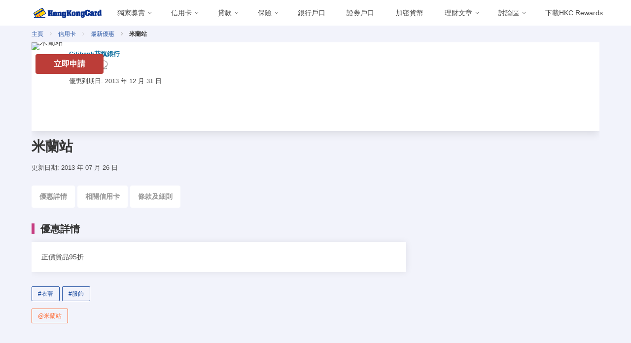

--- FILE ---
content_type: text/html; charset=utf-8
request_url: https://www.hongkongcard.com/privilege-content/%E7%B1%B3%E8%98%AD%E7%AB%99-50352
body_size: 39507
content:
<!doctype html>
<html data-n-head-ssr lang="zh-Hant-HK" data-n-head="%7B%22lang%22:%7B%22ssr%22:%22zh-Hant-HK%22%7D%7D">
  <head >
    <title>米蘭站</title><meta data-n-head="ssr" charset="utf-8"><meta data-n-head="ssr" name="viewport" content="width=device-width, initial-scale=1.0, shrink-to-fit=no"><meta data-n-head="ssr" name="agd-partner-manual-verification"><meta data-n-head="ssr" data-hid="fb:app_id" property="fb:app_id" content="399375293487097"><meta data-n-head="ssr" data-hid="og:url" property="og:url" content="https://www.hongkongcard.com/privilege-content/%E7%B1%B3%E8%98%AD%E7%AB%99-50352"><meta data-n-head="ssr" data-hid="og:site_name" property="og:site_name" content="HongKongCard.com"><meta data-n-head="ssr" data-hid="og:locale" property="og:locale" content="zh_HK"><meta data-n-head="ssr" data-hid="article:publisher" property="article:publisher" content="https://www.facebook.com/hongkongcard"><meta data-n-head="ssr" data-hid="og:title" property="og:title" content="米蘭站"><meta data-n-head="ssr" data-hid="og:image" property="og:image" content="https://cdn.hongkongcard.com/images/hongkongcard.jpg"><meta data-n-head="ssr" data-hid="twitter:card" name="twitter:card" content="summary_large_image"><meta data-n-head="ssr" data-hid="twitter:title" name="twitter:title" content="米蘭站"><meta data-n-head="ssr" data-hid="twitter:site" name="twitter:site" content="HongKongCard.com"><meta data-n-head="ssr" data-hid="twitter:description" name="twitter:description" content="null"><meta data-n-head="ssr" data-hid="twitter:image" name="twitter:image" content="https://cdn.hongkongcard.com/images/hongkongcard.jpg"><meta data-n-head="ssr" data-hid="privilege-50352-page" name="米蘭站" content="null"><meta data-n-head="ssr" property="article:tag" content="衣著"><meta data-n-head="ssr" property="article:tag" content="服飾"><meta data-n-head="ssr" data-hid="keywords" name="keywords" content="衣著,服飾"><meta data-n-head="ssr" data-hid="og:type" property="og:type" content="article"><meta data-n-head="ssr" data-hid="og:updated_time" property="og:updated_time" content="2013-07-26T16:01:23Z"><meta data-n-head="ssr" data-hid="article:published_time" property="article:published_time" content="2013-07-26T16:01:23Z"><meta data-n-head="ssr" data-hid="publish_date" property="publish_date" content="2013-07-26T16:01:23Z"><meta data-n-head="ssr" data-hid="article:modified_time" property="article:modified_time" content="2013-07-26T16:01:23Z"><link data-n-head="ssr" rel="icon" type="image/png" href="/v8-images/favicon/favicon-16x16.png" sizes="16x16"><link data-n-head="ssr" rel="icon" type="image/png" href="/v8-images/favicon/favicon-32x32.png" sizes="32x32"><link data-n-head="ssr" rel="icon" type="image/png" href="/v8-images/favicon/favicon-96x96.png" sizes="96x96"><link data-n-head="ssr" rel="apple-touch-icon" type="image/png" href="https://www.hongkongcard.com/v8-images/favicon/apple-icon.png" sizes="180x180"><link data-n-head="ssr" rel="icon" type="image/png" href="/v8-images/favicon/android-chrome-192x192.png" sizes="192x192"><link data-n-head="ssr" rel="stylesheet" href="/hkcard-v8.css"><link data-n-head="ssr" rel="stylesheet" href="/header-main.css"><link data-n-head="ssr" rel="canonical" href="https://www.hongkongcard.com/privilege-content/%E7%B1%B3%E8%98%AD%E7%AB%99-50352"><script data-n-head="ssr" data-hid="gtm-script">if(!window._gtm_init){window._gtm_init=1;(function(w,n,d,m,e,p){w[d]=(w[d]==1||n[d]=='yes'||n[d]==1||n[m]==1||(w[e]&&w[e][p]&&w[e][p]()))?1:0})(window,navigator,'doNotTrack','msDoNotTrack','external','msTrackingProtectionEnabled');(function(w,d,s,l,x,y){w[x]={};w._gtm_inject=function(i){if(w.doNotTrack||w[x][i])return;w[x][i]=1;w[l]=w[l]||[];w[l].push({'gtm.start':new Date().getTime(),event:'gtm.js'});var f=d.getElementsByTagName(s)[0],j=d.createElement(s);j.defer=true;j.src='https://www.googletagmanager.com/gtm.js?id='+i;f.parentNode.insertBefore(j,f);};w[y]('GTM-NDFFPK')})(window,document,'script','dataLayer','_gtm_ids','_gtm_inject')}</script><script data-n-head="ssr" id="google-publisher-tag-lib-script" src="https://securepubads.g.doubleclick.net/tag/js/gpt.js" async></script><script data-n-head="ssr" id="google-publisher-tag-init-script">var googletag = googletag || {};googletag.cmd = googletag.cmd || [];
    googletag.cmd.push(function(){
      googletag.pubads().enableSingleRequest();
      googletag.pubads().disableInitialLoad();
      googletag.pubads().collapseEmptyDivs();
      googletag.enableServices();
    });
  </script><link rel="preload" href="/_nuxt/09d0332.js" as="script"><link rel="preload" href="/_nuxt/cbd8dbf.js" as="script"><link rel="preload" href="/_nuxt/ae67b3a.js" as="script"><link rel="preload" href="/_nuxt/b2ee7b2.js" as="script"><link rel="preload" href="/_nuxt/38e9051.js" as="script"><link rel="preload" href="/_nuxt/ffba2a6.js" as="script"><link rel="preload" href="/_nuxt/54e9a13.js" as="script"><link rel="preload" href="/_nuxt/0f711a4.js" as="script"><link rel="preload" href="/_nuxt/b664c47.js" as="script"><link rel="preload" href="/_nuxt/de550e4.js" as="script"><link rel="preload" href="/_nuxt/00de31c.js" as="script"><link rel="preload" href="/_nuxt/cd0142d.js" as="script"><link rel="preload" href="/_nuxt/5c7a3e9.js" as="script"><link rel="preload" href="/_nuxt/8ff0521.js" as="script"><link rel="preload" href="/_nuxt/5a29437.js" as="script"><link rel="preload" href="/_nuxt/b9c6e47.js" as="script"><link rel="preload" href="/_nuxt/ed5ded5.js" as="script"><link rel="preload" href="/_nuxt/d9fb92c.js" as="script"><link rel="preload" href="/_nuxt/dba1027.js" as="script"><link rel="preload" href="/_nuxt/ae7c621.js" as="script"><link rel="preload" href="/_nuxt/337778f.js" as="script"><link rel="preload" href="/_nuxt/20cacac.js" as="script"><link rel="preload" href="/_nuxt/b36f132.js" as="script"><link rel="preload" href="/_nuxt/811345e.js" as="script"><link rel="preload" href="/_nuxt/bb44fd2.js" as="script"><link rel="preload" href="/_nuxt/fonts/fontawsome.ca48d74.woff2" as="font" type="font/woff2" crossorigin><link rel="preload" href="/_nuxt/397b045.js" as="script"><link rel="preload" href="/_nuxt/0eb31c2.js" as="script"><link rel="preload" href="/_nuxt/ac843cc.js" as="script"><link rel="preload" href="/_nuxt/5f83a44.js" as="script"><link rel="preload" href="/_nuxt/ffd7732.js" as="script"><link rel="preload" href="/_nuxt/ac831f0.js" as="script"><link rel="preload" href="/_nuxt/e5798b2.js" as="script"><link rel="preload" href="/_nuxt/005b518.js" as="script"><link rel="preload" href="/_nuxt/31cb19e.js" as="script"><link rel="preload" href="/_nuxt/6c6ba23.js" as="script"><style data-vue-ssr-id="a0fcc1e2:0 7e56e4e3:0 9f342564:0 3f888a52:0 34d46280:0 306a2783:0 67e5b00b:0 1e604c26:0 67fb8096:0 b48c922e:0 0c8e161c:0 5cf101b6:0 291d3871:0 57ee618a:0 2b2e8c5b:0 20da58e0:0 413e1357:0 6fa66c12:0">@font-face{font-family:"fontawsome";src:url(/_nuxt/fonts/fontawsome.dedfc86.eot);src:url(/_nuxt/fonts/fontawsome.dedfc86.eot#iefix) format("embedded-opentype"),url(/_nuxt/fonts/fontawsome.ca48d74.woff2) format("woff2"),url(/_nuxt/fonts/fontawsome.97b1ad3.woff) format("woff"),url(/_nuxt/fonts/fontawsome.d0e5b1d.ttf) format("truetype"),url(/_nuxt/img/fontawsome.2f19b19.svg#fontawsome) format("svg");font-weight:400;font-style:normal;font-display:swap}[class*=" icon-"]:before,[class^=icon-]:before{font-family:"fontawsome";font-style:normal;font-weight:400;speak:none;display:inline-block;text-decoration:inherit;width:1em;margin-right:.2em;text-align:center;font-feature-settings:normal;font-variant:normal;text-transform:none;line-height:1em;margin-left:.2em;-webkit-font-smoothing:antialiased;-moz-osx-font-smoothing:grayscale}.icon-amex:before{content:"\e800"}.icon-androidpay:before{content:"\e801"}.icon-applepay:before{content:"\e802"}.icon-close:before{content:"\e803"}.icon-down:before{content:"\e804"}.icon-en:before{content:"\e805"}.icon-eps:before{content:"\e806"}.icon-facebook:before{content:"\e807"}.icon-instagram:before{content:"\e808"}.icon-jcb:before{content:"\e809"}.icon-left:before{content:"\e80a"}.icon-line:before{content:"\e80b"}.icon-lock:before{content:"\e80c"}.icon-login:before{content:"\e80d"}.icon-logout:before{content:"\e80e"}.icon-mastercard:before{content:"\e80f"}.icon-menu:before{content:"\e810"}.icon-octopus:before{content:"\e811"}.icon-right:before{content:"\e812"}.icon-search:before{content:"\e813"}.icon-calendar:before{content:"\f073"}.icon-tool:before{content:"\e814"}.icon-unionpay:before{content:"\e815"}.icon-unlock:before{content:"\e816"}.icon-visa:before{content:"\e817"}.icon-wechat:before{content:"\e818"}.icon-whatsapp:before{content:"\e819"}.icon-youtube:before{content:"\e81a"}.icon-zh:before{content:"\e81b"}.icon-link:before{content:"\f07b"}.icon-link-ext:before{content:"\f08e"}.icon-link-ext-alt:before{content:"\f14c"}
.nuxt-progress{position:fixed;top:0;left:0;right:0;height:2px;width:0;opacity:1;transition:width .1s,opacity .4s;background-color:#2150a2;z-index:999999}.nuxt-progress.nuxt-progress-notransition{transition:none}.nuxt-progress-failed{background-color:red}
.header-pad-message{padding-top:60px;@media(min-width:767px){padding-top:120px}}.header-pad-no-message{padding-top:60px}
.nav-bar-open-app-btn[data-v-78ae0678]{display:flex;flex:1;justify-content:flex-end;margin-right:5px}.navbar-logo[data-v-78ae0678]{@media (max-width:480px){width:calc(100vw - 230px);float:right}}img.logo[data-v-78ae0678]{width:138px;display:block;margin:0 auto}.navbar-link[data-v-78ae0678]{padding-right:1em}i[data-v-78ae0678]{font-size:1.5rem}.login[data-v-78ae0678],.logout[data-v-78ae0678],.zhChange[data-v-78ae0678]{margin-left:auto}.icon[data-v-78ae0678]{align-items:center!important}.navbar[data-v-78ae0678]{position:relative}.navbar-menu[data-v-78ae0678]{flex-grow:1;max-width:calc(100% - 200px)}.navbar-start[data-v-78ae0678]{display:flex;flex-wrap:nowrap;overflow:hidden;max-width:100%}.navbar-start>*[data-v-78ae0678]{flex:0 0 auto}@media screen and (max-width:1023px){.navbar-menu[data-v-78ae0678]{max-width:100%}}@media screen and (max-width:1200px){.navbar-start[data-v-78ae0678]{overflow-x:scroll;scroll-behavior:smooth;&::-webkit-scrollbar{width:2px;height:2px}&::-webkit-scrollbar-track{background-color:var(--page-background)}&::-webkit-scrollbar-thumb{background:#c1c1c1}&::-webkit-scrollbar-thumb:hover{background:#a1a1a1}}}@media screen and (min-width:1200px){.navbar-start[data-v-78ae0678]{overflow:unset}}
.navbar-item.is-mega{position:static;max-width:100%;flex:0 1 auto}.navbar-link{max-width:100%;width:100%}.navbar-link:not(.is-arrowless){padding-right:1.5em!important}.navbar-link>div{max-width:calc(100% - 24px);overflow:hidden}.navbar-link>div a{display:block;white-space:nowrap;overflow:hidden;text-overflow:ellipsis;width:100%}.icon-down{width:24px;flex-shrink:0}.mega-menu{background:#fff;color:#000;padding-right:0;text-align:left;align-items:none}.category-heading{overflow:hidden;display:flex;flex-wrap:wrap;width:100%;justify-content:space-between;align-items:center;margin-bottom:32px}.left-side{overflow:hidden;margin-right:32px}.category-title{display:inline-block;margin:0;font-weight:500;font-size:18px;line-height:36px;color:#c63d81}.sub-menu .tab-content{display:none}.sub-menu .tab-content.is-active{display:block}.sub-menu .column{padding-bottom:32px}.border{width:100%;height:1px;background:#c63d81;margin-top:16px}.right-side{padding:75px 48px 32px}.shortlink{font-size:16px;margin-bottom:16px;font-weight:500;line-height:24px}.subcategory{display:block;width:100%;overflow:hidden;background:#fff}.subcategory h6{margin:0 0 16px;font-size:12px;line-height:16px;font-weight:700;color:#3c4043;text-transform:uppercase}.subcategory a{margin-bottom:16px;font-size:14px;line-height:20px;font-weight:400;color:#3c4043}.new{margin-left:8px;text-transform:uppercase;color:#1a73e8;font-size:12px;line-height:16px;font-weight:700}.subcategory+.subcategory{margin-top:24px}ul.vertical-tab{flex-direction:column}.vertical-tab li{width:100%;min-height:56px}.vertical-tab li a{border:0}.menu-tab{font-weight:400;color:#333;display:block;min-height:36px;padding:12px 16px;width:100%}.menu-tab.is-active{background-color:#fafafa;color:#2150a2}.tab-list{border:solid #e0e0e0;border-width:0 1px 0 0}.editor-choice{background:#2150a1;color:#fff}.accordion-arrow{background-image:url(/v8-images/icn_stroke_chevron_down_grey02.svg);background-position:50%;background-repeat:no-repeat;background-size:contain;height:28px;max-height:28px;min-height:28px;max-width:28px;min-width:28px;width:28px}.navbar-link:after{display:none!important}@media (min-width:1024px) and (max-width:1366px){.navbar-link:not(.is-arrowless){padding-right:.9em!important}}
.login-button[data-v-d424b0ce]{color:#2150a2}
img.logo[data-v-d15a1d7e]{width:138px;display:block;margin:0 auto}img.picture[data-v-d15a1d7e]{width:48px;height:48px;-o-object-fit:cover;object-fit:cover}
.left_menu[data-v-2af07bd5]{text-align:left!important}
.filter-refine-panel[data-v-69840ab7]{padding-bottom:25vh}i.icon-close[data-v-69840ab7]{font-size:2rem;font-weight:600}
.card[data-v-3bc037f7]:not(:last-child){margin-bottom:1rem}.article-caption[data-v-3bc037f7]{padding:0}.article .article-title[data-v-3bc037f7],.article .provider-name[data-v-3bc037f7]{font-weight:600;line-height:1.125}.article .article-title[data-v-3bc037f7]{font-size:1rem;color:#363636;padding-bottom:.25rem}.article .provider-name[data-v-3bc037f7]{font-size:.8rem;color:#076b9c}.article.card[data-v-3bc037f7]{min-height:180px}.card .card-content .article-brief[data-v-3bc037f7],.card .card-content .article-date[data-v-3bc037f7]{margin-top:.5rem;min-height:1rem}.card .card-content .article-date span[data-v-3bc037f7]{font-size:.8rem!important;line-height:1.125}.border[data-v-3bc037f7]{background:#e0e0e0}img.thumbnail[data-v-3bc037f7]{width:100%;width:360px;height:202px}.card .card-content[data-v-3bc037f7]{padding:.75rem}.article .short-tag[data-v-3bc037f7]{position:absolute;bottom:.75rem;right:.75rem;color:#c63d81;font-size:1rem;font-weight:700}.cardtype-group i[data-v-3bc037f7]{font-size:2rem}.update-date[data-v-3bc037f7]{padding-top:1rem}.article-footer[data-v-3bc037f7]{padding-bottom:1rem}.terms[data-v-3bc037f7]{font-size:.9rem;color:#777}.tnc[data-v-3bc037f7]{border:1px solid #ddd;white-space:pre-wrap;word-wrap:break-word;overflow-x:auto;overflow-y:hidden;background-color:#f7f7f7;font-size:.8rem;color:#666}.special-offer[data-v-3bc037f7]{color:#ff622b}.section-anchor[data-v-3bc037f7]{margin-top:2rem}.article .card-footer[data-v-3bc037f7]{margin-top:0!important;border-top:none!important;padding:.5rem}@media screen and (min-width:769px){img.thumbnail[data-v-3bc037f7]{max-width:360px}.card[data-v-3bc037f7]{line-height:0}.card .card-content[data-v-3bc037f7]{display:inline-block;position:absolute;line-height:.9rem}.article .short-tag[data-v-3bc037f7]{bottom:1rem}}@media screen and (max-width:768px){.article .short-tag.has-button[data-v-3bc037f7]{bottom:3.5rem}}
.apply-btn-list{font-size:1rem;font-weight:600;width:138px}.apply-btn-list.apply-btn-list--small{font-size:.9rem;width:120px;color:#fff}@media screen and (max-width:768px){.apply-btn-list,.apply-btn-list.apply-btn-list--small{width:100%}}
.more-button[data-v-d9ade77a]{margin-bottom:10px}.card-box[data-v-d9ade77a]{margin-top:0;margin-bottom:1rem;border-bottom:1px solid #d9d9d9}.card-box img[data-v-d9ade77a]{max-width:240px}.card-box .product-name[data-v-d9ade77a],.card-box .special-offer[data-v-d9ade77a]{color:#363636;line-height:1.5;margin:10px 0}.card-box .product-name[data-v-d9ade77a]{font-weight:600;font-size:1rem;padding-top:1rem}.card-box .special-offer[data-v-d9ade77a]{font-weight:400;font-size:.9rem;padding-bottom:.5rem}.card-box a[data-v-d9ade77a]{text-decoration:none;font-size:.8rem;font-weight:600}@media (max-width:768px){.card-box a[data-v-d9ade77a]{width:100%}.card-box img[data-v-d9ade77a]{max-width:150px}}
li+li[data-v-4e8642f1]:before{font-family:"fontawsome";content:"\e812"}.breadcrumb[data-v-4e8642f1]{padding:.25rem 0}
#product-scroll-spy[data-v-ffc41b7e]{display:none;position:fixed;left:0;width:100%;z-index:9;border-bottom:1px solid #e1e1e1;-ms-overflow-style:none;overflow-x:auto;overflow-y:hidden}#product-scroll-spy[data-v-ffc41b7e]::-webkit-scrollbar{display:none}#product-scroll-spy.active[data-v-ffc41b7e]{display:block;transition:all .5s ease;background-color:#fff}#product-scroll-spy .page-tab li[data-v-ffc41b7e]{position:relative;white-space:nowrap;display:inline-block}#product-scroll-spy .page-tab>li>a[data-v-ffc41b7e]{display:inline-block;padding:.75rem 1rem}#product-scroll-spy:not(.active) .page-tab>li[data-v-ffc41b7e]{padding:unset}#product-scroll-spy[data-v-ffc41b7e]{top:0}#product-scroll-spy[data-v-ffc41b7e]:not(.active){top:0;margin-bottom:1rem;transition:all .5s ease;display:block;position:relative;border-bottom:unset;overflow-x:hidden}#product-scroll-spy:not(.active) .page-tab li[data-v-ffc41b7e]{overflow:visible;white-space:normal;display:inline-block}#product-scroll-spy:not(.active) .page-tab>li>a[data-v-ffc41b7e]{border:0;border-radius:4px;background-color:#fff}#product-scroll-spy:not(.active) .page-tab>li>a[data-v-ffc41b7e]:hover{color:#c63d81}#product-scroll-spy:not(.active) .page-tab>li>a[data-v-ffc41b7e]{margin-top:5px;margin-right:5px}.page-tab>li>a.is-active[data-v-ffc41b7e]{border-bottom:3px solid #c63d81}@media screen and (min-width:768px){#product-scroll-spy.active[data-v-ffc41b7e]{height:50px}}@media screen and (max-width:768px){.page-tab[data-v-ffc41b7e]{min-height:50px}}.page-tab li>a[data-v-ffc41b7e]{color:#999;font-weight:700;border:0;background-color:transparent;margin:0;position:relative;font-size:.9rem}.page-tab>li>a.is-active[data-v-ffc41b7e],.page-tab>li>a:focus.is-active[data-v-ffc41b7e],.page-tab>li>a:hover.is-active[data-v-ffc41b7e]{color:#c63d81}.page-tab>li>a[data-v-ffc41b7e],.page-tab>li>a[data-v-ffc41b7e]:focus,.page-tab>li>a[data-v-ffc41b7e]:hover{color:#999;font-weight:700;border:0;background-color:transparent;margin:0;position:relative;font-size:.9rem}.page-tab>li.active>a[data-v-ffc41b7e],.page-tab>li.active>a[data-v-ffc41b7e]:focus,.page-tab>li.active>a[data-v-ffc41b7e]:hover{color:#c63d81;border:0}
.tags-group button[data-v-03c8472a]{margin-right:5px;margin-top:5px}
.leaderboard[data-v-1a461042]{width:728px;height:90px;margin:2rem auto .5rem}
.footer[data-v-4df52566]{padding:0;margin:0}.adlink[data-v-4df52566]{display:none}footer .footer-top[data-v-4df52566]{background-color:#2150a1;color:#fff;padding:1.5rem .75rem}.app-footer[data-v-4df52566]{height:45px;width:150px;margin-bottom:10px}footer .footer-bottom[data-v-4df52566]{background-color:#fff;color:#2150a1;padding:0 .75rem .75rem;margin-top:.75rem;font-size:.75rem}footer .footer-bottom .footer-logo[data-v-4df52566]{height:30px}footer .title[data-v-4df52566]{font-size:1.25rem;font-weight:600;color:#2150a1}footer .email[data-v-4df52566],footer .phone[data-v-4df52566]{display:inline-block;margin-right:1rem}footer a[data-v-4df52566]{color:#0a3290}footer a[data-v-4df52566]:hover{color:#2b68c5}.footer-contact-icon[data-v-4df52566]{height:.8rem;margin-right:.5rem;margin-top:.5rem}footer .store img[data-v-4df52566]{margin-bottom:1rem;max-width:150px}footer .footer-desktop .title[data-v-4df52566]{color:#fff;line-height:1.25em;margin-bottom:.5rem;font-size:1rem}footer .footer-desktop a[data-v-4df52566]{color:#fff;display:block;font-size:.85rem;line-height:1.5rem}footer .footer-desktop ul[data-v-4df52566]{list-style:none;margin:0;padding:0}footer .footer-desktop li[data-v-4df52566]{color:#fff;display:block}footer .footer-desktop a[data-v-4df52566]:hover{opacity:.8}footer .footer-desktop .border-right[data-v-4df52566]{border-right:1px solid #fff}footer .footer-mobile-logo[data-v-4df52566]{position:relative;top:0;width:200px;height:44px;margin-bottom:1rem}.footer-mobile .social-button[data-v-4df52566]{padding:.1rem .15rem;margin-right:10px;width:68px;height:68px}@media screen and (max-width:768px){.footer-mobile .social-button[data-v-4df52566]{padding:.3rem .4rem;margin-right:10px;width:45px;height:45px}footer[data-v-4df52566]{height:800px}}footer div.heading[data-v-4df52566]{color:#b3c9ff!important;font-size:1rem;padding-top:.75rem}footer .social-button[data-v-4df52566]{display:inline-block;padding:.45rem .35rem;border:1px solid #fff;border-radius:10em;color:#fff}footer .social-button i[data-v-4df52566]{font-size:1.4rem}footer .social-button[data-v-4df52566]:hover{color:#2150a1;background-color:#fff}footer a.special[data-v-4df52566]{color:#fad000}.slogan[data-v-4df52566]{font-size:1.25rem;font-weight:700;color:#2150a1}.warning-message[data-v-4df52566]{margin-right:-.4rem;font-size:.9rem;padding-top:.25rem;font-weight:500;color:#2150a1}.footer .footer-mobile-nav[data-v-4df52566]{position:relative;top:0;margin-bottom:1rem}.expanded[data-v-4df52566]{width:100%}.unexpanded[data-v-4df52566]{height:auto;width:360px}.mobile-icon[data-v-4df52566]{display:inline;width:50px;height:50px}@media screen and (min-width:1024px){footer .footer-top[data-v-4df52566]{height:690px}}@media screen and (min-width:768px){.unexpanded[data-v-4df52566]{height:auto;width:700px;min-width:100%}.footer-mobile .social-button[data-v-4df52566]{padding:.1rem .15rem;margin-right:10px;width:40px;height:40px}.mobile-icon[data-v-4df52566]{display:inline;width:30px;height:30px}}@media only screen and (max-width:360px){.copyright[data-v-4df52566]{font-size:.65rem}}
li.nav-section[data-v-102fb3f0]{border-bottom:1px solid hsla(0,0%,100%,.5);padding:.5rem 0}li.nav-item[data-v-102fb3f0]{line-height:1.5rem}.footer-mobile-nav .nav-item a[data-v-102fb3f0]{color:#fff}.nav-list .nav-item a[data-v-102fb3f0]{font-size:.9rem;padding-left:1rem}.footer-mobile-nav .nav-item a.special[data-v-102fb3f0]{color:#fad000}.collapse[data-v-102fb3f0]{display:none}</style>
  </head>
  <body >
    <noscript data-n-head="ssr" data-hid="gtm-noscript" data-pbody="true"><iframe src="https://www.googletagmanager.com/ns.html?id=GTM-NDFFPK&" height="0" width="0" style="display:none;visibility:hidden" title="gtm"></iframe></noscript><div data-server-rendered="true" id="__nuxt"><!----><div id="__layout"><div><div id="div-gpt-ad-62rm0sqr-0" class="is-empty" style="width:100%;"></div> <header style="background:white;"><div class="menu-backdrop"></div> <div class="header-content"><div class="container is-widescreen"><nav class="navbar" data-v-78ae0678><div class="navbar-brand" data-v-78ae0678><div class="navbar-item flex-container" style="padding: 0; width: 100%" data-v-78ae0678><div class="flex-column" data-v-78ae0678><div id="MainNavButton" class="navbar-burger" style="margin-left: unset; color: #000000" data-v-78ae0678><span data-v-78ae0678></span> <span data-v-78ae0678></span> <span data-v-78ae0678></span></div></div> <div class="flex-column" data-v-78ae0678><a href="/" class="navbar-item nuxt-link-active" style="display:flex;justify-content:space-between;width:100%;" data-v-78ae0678><img title="HongKongCard.com" src="/v8-images/hkc.svg" loading="lazy" alt="HongKongCard.com" width="138" height="20" class="logo" data-v-78ae0678></a></div> <div class="flex-column is-hidden-desktop navbar-logo nav-bar-open-app-btn" data-v-78ae0678><a href="/hkcrewards?url=/privilege-content/%E7%B1%B3%E8%98%AD%E7%AB%99-50352" data-event-source="/privilege-content/%E7%B1%B3%E8%98%AD%E7%AB%99-50352" rel="nofollow" class="hkc-rewards-open-app" data-v-78ae0678><button class="button" style="height: 30px; margin-bottom: 0; border: 1px solid #2150a2; background-color: #2150a2; color: white" data-v-78ae0678>
            在 App 開啟
          </button></a></div></div></div> <div id="MainNav" class="navbar-menu left" data-v-78ae0678><div class="navbar-start" data-v-78ae0678><div class="navbar-item has-dropdown is-mega" style="flex-shrink:0;" data-v-78ae0678><div class="navbar-link"><div><a href="/cards/category/hongkongcard_special" target="">獨家獎賞</a></div> <i class="icon-down"></i></div> <div class="navbar-dropdown"><div class="container is-fluid"><div class="columns is-gapless is-hidden-touch"><div class="column is-12"><div class="left-side"><div class="category-heading"><a href="/cards/category/hongkongcard_special"><p class="category-title">獨家獎賞</p></a> <a href="/cards/category/hongkongcard_special" target="" class="button is-outlined is-small">更多詳細</a> <div class="border"></div></div> <div class="columns sub-menu"><div class="column is-12"><div class="subcategory"><div class="vertical-tab"><div class="columns"><div class="column"><span class="menu-tab"><a href="/cards/category/hongkongcard_special" target="">獨家獎賞</a></span><span class="menu-tab"><a href="/loans/best-loans-with-extra-rewards" target="">會員優惠</a></span></div> <div class="column"></div> <div class="column"></div></div></div></div></div></div></div></div></div></div></div></div><div class="navbar-item has-dropdown is-mega" style="flex-shrink:0;" data-v-78ae0678><div class="navbar-link"><div><a href="/cards" target="">信用卡</a></div> <i class="icon-down"></i></div> <div class="navbar-dropdown"><div class="container is-fluid"><div class="columns is-gapless is-hidden-touch"><div class="column is-12"><div class="left-side"><div class="category-heading"><a href="/cards"><p class="category-title">信用卡</p></a> <a href="/cards" target="" class="button is-outlined is-small">更多詳細</a> <div class="border"></div></div> <div class="columns sub-menu"><div class="column is-12"><div class="subcategory"><div class="vertical-tab"><div class="columns"><div class="column"><span class="menu-tab"><a href="/cards" target="">所有信用卡</a></span><span class="menu-tab"><a href="/cards/category/hongkongcard_special" target="">本網獨家</a></span><span class="menu-tab"><a href="/cards/category/mile" target="">飛行里數信用卡</a></span><span class="menu-tab"><a href="/cards/category/cash" target="">現金回贈信用卡</a></span><span class="menu-tab"><a href="/cards/category/octopus" target="">八達通自動增值信用卡</a></span></div> <div class="column"><span class="menu-tab"><a href="/cards/category/lounge" target="">機場貴賓室信用卡</a></span><span class="menu-tab"><a href="/cards/category/online-shopping" target="">網上購物信用卡</a></span><span class="menu-tab"><a href="/cards/category/dining-rewards" target="">餐飲回贈信用卡</a></span><span class="menu-tab"><a href="/cards/category/student-card" target="">學生信用卡</a></span><span class="menu-tab"><a href="/cards/category/low-entry-level" target="">低門檻信用卡</a></span></div> <div class="column"><span class="menu-tab"><a href="/cards/category/no-annual-fee" target="">免年費信用卡</a></span><span class="menu-tab"><a href="/cards/category/union-pay" target="">銀聯信用卡</a></span><span class="menu-tab"><a href="/cards" target="">迎新禮品</a></span></div></div></div></div></div></div></div></div></div></div></div></div><div class="navbar-item has-dropdown is-mega" style="flex-shrink:0;" data-v-78ae0678><div class="navbar-link"><div><a href="/loans" target="">貸款</a></div> <i class="icon-down"></i></div> <div class="navbar-dropdown"><div class="container is-fluid"><div class="columns is-gapless is-hidden-touch"><div class="column is-12"><div class="left-side"><div class="category-heading"><a href="/loans"><p class="category-title">貸款</p></a> <a href="/loans" target="" class="button is-outlined is-small">更多詳細</a> <div class="border"></div></div> <div class="columns sub-menu"><div class="column is-12"><div class="subcategory"><div class="vertical-tab"><div class="columns"><div class="column"><span class="menu-tab"><a href="/loans/best-loans-with-extra-rewards" target="">「三三不盡」貸款升級賞</a></span><span class="menu-tab"><a href="/loans/tax-loan" target="">稅季貸款獨家優惠</a></span><span class="menu-tab"><a href="/loans" target="">所有貸款</a></span><span class="menu-tab"><a href="/loans/category/personal-instalment" target="">私人貸款</a></span><span class="menu-tab"><a href="/loans/category/cash" target="">分期貸款</a></span></div> <div class="column"><span class="menu-tab"><a href="/loans/category/tax" target="">稅務貸款</a></span><span class="menu-tab"><a href="/loans/category/transfer" target="">結餘轉戶</a></span><span class="menu-tab"><a href="/loans/category/revolving" target="">循環貸款</a></span></div> <div class="column"></div></div></div></div></div></div></div></div></div></div></div></div><div class="navbar-item has-dropdown is-mega" style="flex-shrink:0;" data-v-78ae0678><div class="navbar-link"><div><a href="/insurance" target="">保險</a></div> <i class="icon-down"></i></div> <div class="navbar-dropdown"><div class="container is-fluid"><div class="columns is-gapless is-hidden-touch"><div class="column is-12"><div class="left-side"><div class="category-heading"><a href="/insurance"><p class="category-title">保險</p></a> <a href="/insurance" target="" class="button is-outlined is-small">更多詳細</a> <div class="border"></div></div> <div class="columns sub-menu"><div class="column is-12"><div class="subcategory"><div class="vertical-tab"><div class="columns"><div class="column"><span class="menu-tab"><a href="/insurance" target="">所有保險</a></span><span class="menu-tab"><a href="/insurance/saving" target="">儲蓄保險</a></span><span class="menu-tab"><a href="/insurance/travel" target="">旅遊保險</a></span><span class="menu-tab"><a href="/insurance/accident-protection" target="">意外保險</a></span><span class="menu-tab"><a href="/insurance/car" target="">汽車保險</a></span></div> <div class="column"><span class="menu-tab"><a href="/insurance/medical" target="">醫療保險</a></span><span class="menu-tab"><a href="/insurance/medical/vhis" target="">自願醫保</a></span><span class="menu-tab"><a href="/insurance/medical/cancer" target="">癌症保險</a></span><span class="menu-tab"><a href="/insurance/residence" target="">家居 / 家傭保險</a></span><span class="menu-tab"><a href="/insurance/life-health" target="">人壽 / 危疾保險</a></span></div> <div class="column"><span class="menu-tab"><a href="/insurance/pharmacy-outpatient" target="">藥劑 / 門診保險</a></span><span class="menu-tab"><a href="/insurance/pet" target="">寵物保險</a></span></div></div></div></div></div></div></div></div></div></div></div></div><div class="navbar-item has-dropdown is-mega" style="flex-shrink:0;" data-v-78ae0678><div class="navbar-link"><a target="" href="/bank-accounts" style="padding-right: 0.9rem">銀行戶口</a> <!----></div> <!----></div><div class="navbar-item has-dropdown is-mega" style="flex-shrink:0;" data-v-78ae0678><div class="navbar-link"><a target="" href="/securities" style="padding-right: 0.9rem">證券戶口</a> <!----></div> <!----></div><div class="navbar-item has-dropdown is-mega" style="flex-shrink:0;" data-v-78ae0678><div class="navbar-link"><a target="" href="/crypto-account" style="padding-right: 0.9rem">加密貨幣</a> <!----></div> <!----></div><div class="navbar-item has-dropdown is-mega" style="flex-shrink:0;" data-v-78ae0678><div class="navbar-link"><div><a href="/blogs" target="">理財文章</a></div> <i class="icon-down"></i></div> <div class="navbar-dropdown"><div class="container is-fluid"><div class="columns is-gapless is-hidden-touch"><div class="column is-12"><div class="left-side"><div class="category-heading"><a href="/blogs"><p class="category-title">理財文章</p></a> <a href="/blogs" target="" class="button is-outlined is-small">更多詳細</a> <div class="border"></div></div> <div class="columns sub-menu"><div class="column is-4 tab-list"><div class="subcategory"><div class="vertical-tab"><span class="menu-tab"><a href="/blogs">所有理財文章</a></span><span class="menu-tab"><a href="/blogs/category/travel-insurance">旅遊保險</a></span><span class="menu-tab"><a href="/blogs/category/%E5%84%B2%E9%87%8C%E6%95%B8%E6%94%BB%E7%95%A5">儲里數攻略</a></span><span class="menu-tab"><a href="/blogs/category/%E6%8F%9B%E9%87%8C%E6%95%B8%E6%94%BB%E7%95%A5">換里數攻略</a></span><span class="menu-tab"><a href="/blogs/category/asia-miles-%E4%BF%A1%E7%94%A8%E5%8D%A1">Asia Miles 信用卡</a></span><span class="menu-tab"><a href="/blogs/category/avios-%E4%BF%A1%E7%94%A8%E5%8D%A1">Avios 信用卡</a></span><span class="menu-tab"><a href="/blogs/category/%E7%8F%BE%E9%87%91%E5%9B%9E%E8%B4%88%E4%BF%A1%E7%94%A8%E5%8D%A1">現金回贈信用卡</a></span><span class="menu-tab"><a href="/blogs/category/%E5%84%AA%E6%83%A0%E6%94%BB%E7%95%A5">優惠攻略</a></span><span class="menu-tab"><a href="/blogs/category/life">生活</a></span></div></div></div> <div class="column is-8"><div class="tab-content"><div class="columns"><div class="column"></div> <!----> <!----></div></div><div class="tab-content"><div class="columns"><!----> <div class="column"><span class="menu-tab"><a href="/blogs/the-best-travel-insurance">2026旅遊保險邊間好？｜邊間保障最好？比較保費及特點一覽</a></span><span class="menu-tab"><a href="/blogs/travel-insurance-faq-checklist">【2026旅遊保險】常見問題FAQ + 出發前Checklist｜保障比較 + 懶人包</a></span><span class="menu-tab"><a href="/blogs/2025%E5%85%A8%E5%B9%B4%E6%97%85%E9%81%8A%E4%BF%9D%E9%9A%AA%E6%AF%94%E8%BC%83">2026全年旅遊保險比較｜如何選擇全年旅遊保險及旅遊保險優惠分享</a></span><span class="menu-tab"><a href="/blogs/japan-taiwan-thailand-travel-insurance-guideline">2026年去日本、台灣、泰國買邊間旅遊保險好？旅遊保險推薦＋保障比較懶人包</a></span><span class="menu-tab"><a href="/blogs/high-risk-activity-travel-insurance">滑雪買邊個旅遊保險好？高風險活動旅遊保險比較：滑雪、潛水等極限運動保障比較</a></span><span class="menu-tab"><a href="/blogs/fwd-insurance-introduction">富衛FWD旅遊保好唔好？｜任何原因取消行程一樣包｜限時優惠7折</a></span></div> <div class="column"><span class="menu-tab"><a href="/blogs/high-risk-activity-travel-insurance">滑雪買邊個旅遊保險好？高風險活動旅遊保險比較：滑雪、潛水等極限運動保障比較</a></span><span class="menu-tab"><a href="/blogs/travel-insurance-protect-mobile-laptop">2026旅遊保險手機/手提電腦保障懶人包｜出門旅遊手機被盜有冇得賠？</a></span><span class="menu-tab"><a href="/blogs/the-best-japan-travel-insurance">日本旅遊保險攻略：醫療保障 / 航班延誤 / 滑雪保障要點！去日本買邊間旅遊保險好？</a></span></div></div></div><div class="tab-content"><div class="columns"><div class="column"><span class="menu-tab"><a href="/blogs/%E9%A6%99%E6%B8%AF-%E9%9B%BB%E5%AD%90%E9%8C%A2%E5%8C%85-%E4%BF%A1%E7%94%A8%E5%8D%A1-%E5%AE%8C%E5%85%A8%E6%95%99%E5%AD%B8/">電子錢包攻略</a></span><span class="menu-tab"><a href="/blogs/%E5%AE%B6%E5%BA%AD%E9%96%8B%E6%94%AF%E5%84%B2%E7%A9%8D%E5%88%86-%E5%AE%B6%E7%94%A8-%E6%B0%B4%E9%9B%BB%E7%85%A4%E5%AF%AC%E9%A0%BB">家庭開支 家用／水電煤／寬頻</a></span><span class="menu-tab"><a href="/blogs/%E6%9C%80%E5%B9%B3-%E5%85%A5%E6%B2%B9-%E5%84%AA%E6%83%A0-%E4%BF%A1%E7%94%A8%E5%8D%A1-%E5%85%A5%E6%B2%B9%E5%8D%A1-%E5%84%B2-asia-miles-%E9%87%8C%E6%95%B8-%E6%95%99%E5%AD%B8">入油</a></span><span class="menu-tab"><a href="/blogs/%E4%BA%A4%E7%A7%9F%E9%83%BD%E6%9C%89%E5%9B%9E%E8%B4%88%EF%BC%9F-%E4%BF%A1%E7%94%A8%E5%8D%A1%E4%BA%A4%E7%A7%9F%E6%95%99%E5%AD%B8%EF%BC%81">【信用卡交租】信用卡交租賺現金回贈比較與教學</a></span></div> <!----> <!----></div></div><div class="tab-content"><div class="columns"><div class="column"><span class="menu-tab"><a href="/blogs/%E9%A3%9B%E8%A1%8C%E9%87%8C%E6%95%B8%E5%85%8C%E6%8F%9B%E8%A1%A8-asia-miles-avios-fwc/">5大里數兌換表</a></span><span class="menu-tab"><a href="/blogs/%E4%BA%9E%E6%B4%B2%E8%90%AC%E9%87%8C%E9%80%9A-asia-miles-%E6%94%B9%E5%88%B6-%E6%90%AD%E9%A3%9B%E6%A9%9F%E6%9B%B4%E6%98%93%E5%84%B2%E9%87%8C%E6%95%B8-%E6%8F%9B%E7%B6%93%E6%BF%9F%E8%89%99%E6%A9%9F">Stopover</a></span><span class="menu-tab"><a href="/blogs/asia-miles-7-501%E5%93%A9%E7%84%A1%E4%B8%8A%E9%99%90%E5%85%8C%E6%8F%9B%E7%8D%8E%E5%8B%B5%E6%A9%9F%E7%A5%A8">AM 無上限距離玩法</a></span><span class="menu-tab"><a href="/blogs/asia-miles-622-%E6%94%B9%E5%88%B6%E6%87%B6%E4%BA%BA%E5%8C%85-%E6%95%99%E4%BD%A0%E5%94%94%E4%BD%BF2%E8%90%AC%E9%87%8C%E5%9D%90%E9%A0%AD%E7%AD%89">平買商務機票攻略</a></span></div> <!----> <!----></div></div><div class="tab-content"><div class="columns"><!----> <div class="column"><span class="menu-tab"><a href="/blogs/%E6%BB%99%E8%B1%90-red-%E4%BF%A1%E7%94%A8%E5%8D%A1-%E6%87%B6%E4%BA%BA%E5%8C%85">滙豐 Red 信用卡 懶人包</a></span><span class="menu-tab"><a href="/blogs/%E7%BE%8E%E5%9C%8B%E9%81%8B%E9%80%9A%E5%9C%8B%E6%B3%B0%E8%88%AA%E7%A9%BA%E5%B0%8A%E5%B0%9A%E4%BF%A1%E7%94%A8%E5%8D%A1">美國運通國泰航空尊尚信用卡 懶人包</a></span><span class="menu-tab"><a href="/blogs/dbs-black-world-mastercard-%E6%87%B6%E4%BA%BA%E5%8C%85">DBS Black World Mastercard 懶人包</a></span><span class="menu-tab"><a href="/blogs/%E4%B8%AD%E5%9C%8B%E5%BB%BA%E8%A8%AD%E9%8A%80%E8%A1%8C%E4%BA%9E%E6%B4%B2eye%E4%BF%A1%E7%94%A8%E5%8D%A1-%E6%87%B6%E4%BA%BA%E5%8C%85">中國建設銀行(亞洲)eye信用卡 懶人包</a></span><span class="menu-tab"><a href="/blogs/citi-premiermiles-%E6%87%B6%E4%BA%BA%E5%8C%85">Citi PremierMiles 懶人包</a></span><span class="menu-tab"><a href="/blogs/hsbc-%E6%BB%99%E8%B2%A1%E9%87%91%E5%8D%A1-%E5%AD%B8%E7%94%9F%E5%8D%A1-%E6%87%B6%E4%BA%BA%E5%8C%85/">滙豐滙財金卡學生卡</a></span></div> <div class="column"><span class="menu-tab"><a href="/blogs/%E7%BE%8E%E5%9C%8B%E9%81%8B%E9%80%9A%E7%99%BD%E9%87%91%E4%BF%A1%E7%94%A8%E5%8D%A1-%E6%87%B6%E4%BA%BA%E5%8C%85">美國運通白金信用卡 懶人包</a></span><span class="menu-tab"><a href="/blogs/citi-prestige-%E6%87%B6%E4%BA%BA%E5%8C%85">Citi Prestige 懶人包</a></span><span class="menu-tab"><a href="/blogs/citi-rewards-%E6%87%B6%E4%BA%BA%E5%8C%85">CITI Rewards 懶人包</a></span></div></div></div><div class="tab-content"><div class="columns"><div class="column"><span class="menu-tab"><a href="/blogs/%E5%A4%A7%E6%96%B0%E8%8B%B1%E5%9C%8B%E8%88%AA%E7%A9%BA%E7%99%BD%E9%87%91%E5%8D%A1-%E6%87%B6%E4%BA%BA%E5%8C%85">大新英國航空白金卡 懶人包</a></span><span class="menu-tab"><a href="/blogs/dbs-black-world-mastercard-%E6%87%B6%E4%BA%BA%E5%8C%85">DBS Black World Mastercard 懶人包</a></span><span class="menu-tab"><a href="/blogs/citi-premiermiles-%E6%87%B6%E4%BA%BA%E5%8C%85">Citi PremierMiles 懶人包</a></span><span class="menu-tab"><a href="/blogs/citi-prestige-%E6%87%B6%E4%BA%BA%E5%8C%85">Citi Prestige 懶人包</a></span></div> <!----> <!----></div></div><div class="tab-content"><div class="columns"><!----> <div class="column"><span class="menu-tab"><a href="/blogs/%E5%AE%89%E4%BF%A1earnmore-%E9%8A%80%E8%81%AF%E9%91%BD%E7%9F%B3%E5%8D%A1-%E6%87%B6%E4%BA%BA%E5%8C%85">EarnMORE銀聯鑽石卡懶人包</a></span><span class="menu-tab"><a href="/blogs/%E6%81%92%E7%94%9Fenjoy%E7%99%BD%E9%87%91%E5%8D%A1%E6%87%B6%E4%BA%BA%E5%8C%85">恒生enJoy白金卡懶人包 限時送$500 Apple Gift Card！</a></span><span class="menu-tab"><a href="/blogs/%E6%BB%99%E8%B1%90-red-%E4%BF%A1%E7%94%A8%E5%8D%A1-%E6%87%B6%E4%BA%BA%E5%8C%85">滙豐 Red 信用卡 懶人包</a></span><span class="menu-tab"><a href="/blogs/%E5%AE%89%E4%BF%A1wewa-%E9%8A%80%E8%81%AF%E9%91%BD%E7%9F%B3%E5%8D%A1-%E6%87%B6%E4%BA%BA%E5%8C%85">WeWa 銀聯鑽石卡 懶人包</a></span><span class="menu-tab"><a href="/blogs/dbs-compass-visa-%E6%87%B6%E4%BA%BA%E5%8C%85">DBS Compass Visa 懶人包</a></span><span class="menu-tab"><a href="/blogs/%E7%BE%8E%E5%9C%8B%E9%81%8B%E9%80%9Ablue-cash%E4%BF%A1%E7%94%A8%E5%8D%A1-%E6%87%B6%E4%BA%BA%E5%8C%85">美國運通Blue Cash信用卡 懶人包</a></span></div> <div class="column"><span class="menu-tab"><a href="/blogs/hsbc-%E6%BB%99%E8%B2%A1%E9%87%91%E5%8D%A1-%E5%AD%B8%E7%94%9F%E5%8D%A1-%E6%87%B6%E4%BA%BA%E5%8C%85/">滙豐滙財金卡學生卡</a></span><span class="menu-tab"><a href="/blogs/%E7%BE%8E%E5%9C%8B%E9%81%8B%E9%80%9Ai-t-cashback%E5%8D%A1-%E6%87%B6%E4%BA%BA%E5%8C%85">美國運通I.T Cashback卡 懶人包</a></span><span class="menu-tab"><a href="/blogs/citi-cash-back-card-%E6%87%B6%E4%BA%BA%E5%8C%85">Citi Cash Back Card 懶人包</a></span><span class="menu-tab"><a href="/blogs/citi%E5%85%AB%E9%81%94%E9%80%9A%E7%99%BD%E9%87%91%E5%8D%A1-%E9%87%91%E5%8D%A1-%E6%87%B6%E4%BA%BA%E5%8C%85">Citi八達通白金卡 懶人包</a></span><span class="menu-tab"><a href="/blogs/citi-clear-card-%E6%87%B6%E4%BA%BA%E5%8C%85">Citi Clear Card 懶人包</a></span></div></div></div><div class="tab-content"><div class="columns"><!----> <div class="column"><span class="menu-tab"><a href="/blogs/%E9%A6%99%E6%B8%AF-%E4%BF%A1%E7%94%A8%E5%8D%A1-%E8%BF%8E%E6%96%B0-%E5%90%88%E9%9B%86">香港 信用卡 迎新 合集 - 現金回贈/禮券/禮品/里數/積分</a></span><span class="menu-tab"><a href="/blogs/%E3%80%90%E4%B8%80%E8%A1%A8%E7%9D%87%E6%99%92%EF%BC%81%E3%80%91%E4%BF%A1%E7%94%A8%E5%8D%A1%E9%81%8E%E5%86%B7%E6%B2%B3">【一表睇晒！】信用卡過冷河</a></span><span class="menu-tab"><a href="/blogs/%E4%BF%A1%E7%94%A8%E5%8D%A1%E8%88%8A%E5%AE%A2%E8%BF%8E%E6%96%B0%E5%84%AA%E6%83%A0%E5%90%88%E9%9B%86">信用卡舊客迎新優惠合集</a></span><span class="menu-tab"><a href="/blogs/%E5%85%AB%E9%81%94%E9%80%9A%E8%87%AA%E5%8B%95%E5%A2%9E%E5%80%BC-%E4%BF%A1%E7%94%A8%E5%8D%A1-%E9%87%8C%E6%95%B8-%E7%8F%BE%E9%87%91%E5%9B%9E%E8%B4%88-%E5%AE%8C%E5%85%A8%E6%AF%94%E8%BC%83">八達通自動增值 信用卡 里數 現金回贈 完全比較</a></span><span class="menu-tab"><a href="/blogs/%E4%BF%A1%E7%94%A8%E5%8D%A1-%E5%85%8D%E8%B2%BB-%E6%A9%9F%E5%A0%B4-%E8%B2%B4%E8%B3%93%E5%AE%A4-%E5%84%AA%E6%83%A0">免費機場貴賓室信用卡優惠2021</a></span><span class="menu-tab"><a href="/blogs/%E4%BF%A1%E7%94%A8%E5%8D%A1-%E5%84%B2-%E4%BA%9E%E6%B4%B2%E8%90%AC%E9%87%8C%E9%80%9A-%E9%87%8C%E6%95%B8-%E4%B8%8D%E5%90%8C%E5%B9%B4%E8%96%AA%E4%B9%8B%E9%81%B8">信用卡儲亞洲萬里通不同年薪之選</a></span></div> <div class="column"><span class="menu-tab"><a href="/blogs/%E4%BF%A1%E7%94%A8%E5%8D%A1-%E5%84%B2-avios-%E9%87%8C%E6%95%B8-%E4%B8%8D%E5%90%8C%E5%B9%B4%E8%96%AA%E4%B9%8B%E9%81%B8">信用卡儲Avios不同年薪之選</a></span><span class="menu-tab"><a href="/blogs/%E4%BF%A1%E7%94%A8%E5%8D%A1-%E7%8F%BE%E9%87%91%E5%9B%9E%E8%B4%88-%E4%B8%8D%E5%90%8C%E5%B9%B4%E8%96%AA%E4%B9%8B%E9%81%B8-%E4%B8%80-%E6%9C%AC%E5%9C%B0%E6%B6%88%E8%B2%BB%E7%AF%87">本地現金回贈信用卡不同年薪之選</a></span><span class="menu-tab"><a href="/blogs/%E4%BF%A1%E7%94%A8%E5%8D%A1-%E7%8F%BE%E9%87%91%E5%9B%9E%E8%B4%88-%E4%B8%8D%E5%90%8C%E5%B9%B4%E8%96%AA%E4%B9%8B%E9%81%B8-%E4%BA%8C-%E6%B5%B7%E5%A4%96%E6%B6%88%E8%B2%BB%E7%AF%87">海外現金回贈信用卡不同年薪之選</a></span><span class="menu-tab"><a href="/blogs/%E9%A3%9F%E9%A3%AF%E5%8D%A1-%E9%A4%90%E9%A3%B2-%E4%BF%A1%E7%94%A8%E5%8D%A1-%E5%84%AA%E6%83%A0-%E6%8E%A8%E4%BB%8B">食飯卡</a></span></div></div></div><div class="tab-content"><div class="columns"><!----> <div class="column"><span class="menu-tab"><a href="/blogs/%E6%88%91%E8%A6%81%E9%A3%9F-buffet-%E8%87%AA%E5%8A%A9%E9%A4%90-%E4%BF%A1%E7%94%A8%E5%8D%A1-%E5%84%AA%E6%83%A0-%E5%90%88%E9%9B%86">自助餐優惠</a></span><span class="menu-tab"><a href="/blogs/%E4%BF%A1%E7%94%A8%E5%8D%A1-%E5%B9%B4%E8%B2%BB-%E8%B1%81%E5%85%8D-%E9%9B%BB%E8%A9%B1%E6%92%B3%E6%8E%A3%E5%8D%B3-waive">信用卡豁免年費方法⎢21間銀行電話熱線快捷鍵集合 包括DBS/HSBC/渣打/Citibank 申請Waive年費教學</a></span><span class="menu-tab"><a href="/blogs/credit-card-cinema-promotions-2026/">戲院睇戲優惠 2026</a></span><span class="menu-tab"><a href="/blogs/%E4%BF%A1%E7%94%A8%E5%8D%A1%E5%88%86%E6%9C%9F">信用卡分期</a></span><span class="menu-tab"><a href="/blogs/%E8%BD%89%E6%95%B8%E5%BF%AB-fps-%E6%94%AF%E4%BB%98%E7%B3%BB%E7%B5%B1-%E4%BB%8B%E7%B4%B9-%E5%84%AA%E6%83%A0-%E5%90%88%E9%9B%86">轉數快FPS</a></span><span class="menu-tab"><a href="/blogs/%E5%85%AB%E9%81%94%E9%80%9A-%E4%BA%A4%E9%80%9A%E8%A3%9C%E8%B2%BC-%E5%85%AC%E5%85%B1%E4%BA%A4%E9%80%9A%E8%B2%BB%E7%94%A8%E8%A3%9C%E8%B2%BC%E8%A8%88%E5%8A%83-%E6%87%B6%E4%BA%BA%E5%8C%85">【八達通 交通補貼】 公共交通費用補貼計劃 懶人包</a></span></div> <div class="column"><span class="menu-tab"><a href="/blogs/%E9%85%92%E5%BA%97-%E6%9C%83%E7%B1%8D-%E6%95%99%E5%AD%B8-%E4%B8%80-ihg-rewards-club-%E5%84%AA%E6%82%85%E6%9C%83">IHG Rewards Club 優悅會</a></span><span class="menu-tab"><a href="/blogs/%E9%85%92%E5%BA%97-%E6%9C%83%E7%B1%8D-%E6%95%99%E5%AD%B8-%E4%BA%8C-spg-%E5%96%9C%E9%81%94%E5%B1%8B-marriott-%E8%90%AC%E8%B1%AA-%E9%9B%86%E5%9C%98-%E6%9C%83%E5%93%A1-%E7%A9%8D%E5%88%86-%E5%84%AA/">SPG 喜達屋</a></span><span class="menu-tab"><a href="/blogs/%E9%85%92%E5%BA%97-%E6%9C%83%E7%B1%8D-%E6%95%99%E5%AD%B8-%E4%B8%89-%E5%B8%8C%E7%88%BE%E9%A0%93-%E9%9B%86%E5%9C%98-hhonors-%E6%9C%83%E5%93%A1-%E7%A9%8D%E5%88%86-%E5%84%AA%E6%83%A0">希爾頓 HHonors</a></span></div></div></div></div></div></div></div></div></div></div></div><div class="navbar-item has-dropdown is-mega" style="flex-shrink:0;" data-v-78ae0678><div class="navbar-link"><div><a href="/forum" target="_blank">討論區</a></div> <i class="icon-down"></i></div> <div class="navbar-dropdown"><div class="container is-fluid"><div class="columns is-gapless is-hidden-touch"><div class="column is-12"><div class="left-side"><div class="category-heading"><a href="/forum"><p class="category-title">討論區</p></a> <a href="/forum" target="_blank" class="button is-outlined is-small">更多詳細</a> <div class="border"></div></div> <div class="columns sub-menu"><div class="column is-12"><div class="subcategory"><div class="vertical-tab"><div class="columns"><div class="column"><span class="menu-tab"><a href="/forum/100" target="_blank">吹水區</a></span><span class="menu-tab"><a href="/forum/101" target="_blank">信用卡</a></span><span class="menu-tab"><a href="/forum/102" target="_blank">里數﹒旅遊</a></span><span class="menu-tab"><a href="/forum/103" target="_blank">生活</a></span><span class="menu-tab"><a href="/forum/104" target="_blank">電子錢包</a></span></div> <div class="column"><span class="menu-tab"><a href="/forum/105" target="_blank">理財</a></span><span class="menu-tab"><a href="/forum/106" target="_blank">投資</a></span><span class="menu-tab"><a href="/forum/107" target="_blank">站務</a></span><span class="menu-tab"><a href="/forum/108" target="_blank">交易區</a></span></div> <div class="column"></div></div></div></div></div></div></div></div></div></div></div></div><div class="navbar-item has-dropdown is-mega" style="flex-shrink:0;" data-v-78ae0678><div class="navbar-link"><a target="" href="/hkcrewards?url=/" style="padding-right: 0.9rem">下載HKC Rewards</a> <!----></div> <!----></div></div></div> <div class="navbar-brand is-hidden-touch" data-v-78ae0678></div></nav></div> <div class="header-wrapper sticky side-menu is-hidden" data-v-d424b0ce><div aria-hidden="false" class="menu-nav" data-v-d424b0ce><div class="card" data-v-d15a1d7e data-v-d424b0ce><div class="card-content" data-v-d15a1d7e><div class="media media-left" data-v-d15a1d7e><figure class="image" data-v-d15a1d7e><a href="/" class="navbar-item nuxt-link-active" data-v-d15a1d7e><img width="138" height="20" src="/v8-images/hkc.svg" loading="lazy" title="HongKongCard.com" alt="HongKongCard Logo" class="logo" data-v-d15a1d7e></a></figure></div></div></div> <div class="nav-scrollable" data-v-d424b0ce><div class="menu-sections" data-v-d424b0ce><div class="menu-sections-content lv0-nav" data-v-d424b0ce><div data-non-current-expanded-section="false" class="section-title left_menu lv0-title-specialOffer" data-v-2af07bd5 data-v-d424b0ce><span role="button" tabindex="0" class="rwd-a" data-v-2af07bd5><span class="lv0-icon" data-v-2af07bd5></span> <span class="lv0-text" data-v-2af07bd5>獨家獎賞</span> <span class="lv0-arrow" data-v-2af07bd5></span></span> <div class="lv1-container lv1-container-specialOffer" style="height:auto;" data-v-2af07bd5><div class="lv1-container-inner" data-v-2af07bd5><div data-lv2-expanded="false" class="lv1-title lv1-title-0" data-v-2af07bd5><!----> <a href="/cards/category/hongkongcard_special" aria-expanded="false" role="button" target="" class="rwd-a lv1-nav-btn" data-v-2af07bd5><span class="lv1-text" data-v-2af07bd5>獨家獎賞</span></a> <!----></div><div data-lv2-expanded="false" class="lv1-title lv1-title-1" data-v-2af07bd5><!----> <a href="/loans/best-loans-with-extra-rewards" aria-expanded="false" role="button" target="" class="rwd-a lv1-nav-btn" data-v-2af07bd5><span class="lv1-text" data-v-2af07bd5>會員優惠</span></a> <!----></div></div></div></div><div data-non-current-expanded-section="false" class="section-title left_menu lv0-title-card" data-v-2af07bd5 data-v-d424b0ce><span role="button" tabindex="0" class="rwd-a" data-v-2af07bd5><span class="lv0-icon" data-v-2af07bd5></span> <span class="lv0-text" data-v-2af07bd5>信用卡</span> <span class="lv0-arrow" data-v-2af07bd5></span></span> <div class="lv1-container lv1-container-card" style="height:auto;" data-v-2af07bd5><div class="lv1-container-inner" data-v-2af07bd5><div data-lv2-expanded="false" class="lv1-title lv1-title-0" data-v-2af07bd5><!----> <a href="/cards" aria-expanded="false" role="button" target="" class="rwd-a lv1-nav-btn" data-v-2af07bd5><span class="lv1-text" data-v-2af07bd5>所有信用卡</span></a> <!----></div><div data-lv2-expanded="false" class="lv1-title lv1-title-1" data-v-2af07bd5><!----> <a href="/cards/category/hongkongcard_special" aria-expanded="false" role="button" target="" class="rwd-a lv1-nav-btn" data-v-2af07bd5><span class="lv1-text" data-v-2af07bd5>本網獨家</span></a> <!----></div><div data-lv2-expanded="false" class="lv1-title lv1-title-2" data-v-2af07bd5><!----> <a href="/cards/category/mile" aria-expanded="false" role="button" target="" class="rwd-a lv1-nav-btn" data-v-2af07bd5><span class="lv1-text" data-v-2af07bd5>飛行里數信用卡</span></a> <!----></div><div data-lv2-expanded="false" class="lv1-title lv1-title-3" data-v-2af07bd5><!----> <a href="/cards/category/cash" aria-expanded="false" role="button" target="" class="rwd-a lv1-nav-btn" data-v-2af07bd5><span class="lv1-text" data-v-2af07bd5>現金回贈信用卡</span></a> <!----></div><div data-lv2-expanded="false" class="lv1-title lv1-title-4" data-v-2af07bd5><!----> <a href="/cards/category/octopus" aria-expanded="false" role="button" target="" class="rwd-a lv1-nav-btn" data-v-2af07bd5><span class="lv1-text" data-v-2af07bd5>八達通自動增值信用卡</span></a> <!----></div><div data-lv2-expanded="false" class="lv1-title lv1-title-5" data-v-2af07bd5><!----> <a href="/cards/category/lounge" aria-expanded="false" role="button" target="" class="rwd-a lv1-nav-btn" data-v-2af07bd5><span class="lv1-text" data-v-2af07bd5>機場貴賓室信用卡</span></a> <!----></div><div data-lv2-expanded="false" class="lv1-title lv1-title-6" data-v-2af07bd5><!----> <a href="/cards/category/online-shopping" aria-expanded="false" role="button" target="" class="rwd-a lv1-nav-btn" data-v-2af07bd5><span class="lv1-text" data-v-2af07bd5>網上購物信用卡</span></a> <!----></div><div data-lv2-expanded="false" class="lv1-title lv1-title-7" data-v-2af07bd5><!----> <a href="/cards/category/dining-rewards" aria-expanded="false" role="button" target="" class="rwd-a lv1-nav-btn" data-v-2af07bd5><span class="lv1-text" data-v-2af07bd5>餐飲回贈信用卡</span></a> <!----></div><div data-lv2-expanded="false" class="lv1-title lv1-title-8" data-v-2af07bd5><!----> <a href="/cards/category/student-card" aria-expanded="false" role="button" target="" class="rwd-a lv1-nav-btn" data-v-2af07bd5><span class="lv1-text" data-v-2af07bd5>學生信用卡</span></a> <!----></div><div data-lv2-expanded="false" class="lv1-title lv1-title-9" data-v-2af07bd5><!----> <a href="/cards/category/low-entry-level" aria-expanded="false" role="button" target="" class="rwd-a lv1-nav-btn" data-v-2af07bd5><span class="lv1-text" data-v-2af07bd5>低門檻信用卡</span></a> <!----></div><div data-lv2-expanded="false" class="lv1-title lv1-title-10" data-v-2af07bd5><!----> <a href="/cards/category/no-annual-fee" aria-expanded="false" role="button" target="" class="rwd-a lv1-nav-btn" data-v-2af07bd5><span class="lv1-text" data-v-2af07bd5>免年費信用卡</span></a> <!----></div><div data-lv2-expanded="false" class="lv1-title lv1-title-11" data-v-2af07bd5><!----> <a href="/cards/category/union-pay" aria-expanded="false" role="button" target="" class="rwd-a lv1-nav-btn" data-v-2af07bd5><span class="lv1-text" data-v-2af07bd5>銀聯信用卡</span></a> <!----></div><div data-lv2-expanded="false" class="lv1-title lv1-title-12" data-v-2af07bd5><!----> <a href="/cards" aria-expanded="false" role="button" target="" class="rwd-a lv1-nav-btn" data-v-2af07bd5><span class="lv1-text" data-v-2af07bd5>迎新禮品</span></a> <!----></div></div></div></div><div data-non-current-expanded-section="false" class="section-title left_menu lv0-title-loan" data-v-2af07bd5 data-v-d424b0ce><span role="button" tabindex="0" class="rwd-a" data-v-2af07bd5><span class="lv0-icon" data-v-2af07bd5></span> <span class="lv0-text" data-v-2af07bd5>貸款</span> <span class="lv0-arrow" data-v-2af07bd5></span></span> <div class="lv1-container lv1-container-loan" style="height:auto;" data-v-2af07bd5><div class="lv1-container-inner" data-v-2af07bd5><div data-lv2-expanded="false" class="lv1-title lv1-title-0" data-v-2af07bd5><!----> <a href="/loans/best-loans-with-extra-rewards" aria-expanded="false" role="button" target="" class="rwd-a lv1-nav-btn" data-v-2af07bd5><span class="lv1-text" data-v-2af07bd5>「三三不盡」貸款升級賞</span></a> <!----></div><div data-lv2-expanded="false" class="lv1-title lv1-title-1" data-v-2af07bd5><!----> <a href="/loans/tax-loan" aria-expanded="false" role="button" target="" class="rwd-a lv1-nav-btn" data-v-2af07bd5><span class="lv1-text" data-v-2af07bd5>稅季貸款獨家優惠</span></a> <!----></div><div data-lv2-expanded="false" class="lv1-title lv1-title-2" data-v-2af07bd5><!----> <a href="/loans" aria-expanded="false" role="button" target="" class="rwd-a lv1-nav-btn" data-v-2af07bd5><span class="lv1-text" data-v-2af07bd5>所有貸款</span></a> <!----></div><div data-lv2-expanded="false" class="lv1-title lv1-title-3" data-v-2af07bd5><!----> <a href="/loans/category/personal-instalment" aria-expanded="false" role="button" target="" class="rwd-a lv1-nav-btn" data-v-2af07bd5><span class="lv1-text" data-v-2af07bd5>私人貸款</span></a> <!----></div><div data-lv2-expanded="false" class="lv1-title lv1-title-4" data-v-2af07bd5><!----> <a href="/loans/category/cash" aria-expanded="false" role="button" target="" class="rwd-a lv1-nav-btn" data-v-2af07bd5><span class="lv1-text" data-v-2af07bd5>分期貸款</span></a> <!----></div><div data-lv2-expanded="false" class="lv1-title lv1-title-5" data-v-2af07bd5><!----> <a href="/loans/category/tax" aria-expanded="false" role="button" target="" class="rwd-a lv1-nav-btn" data-v-2af07bd5><span class="lv1-text" data-v-2af07bd5>稅務貸款</span></a> <!----></div><div data-lv2-expanded="false" class="lv1-title lv1-title-6" data-v-2af07bd5><!----> <a href="/loans/category/transfer" aria-expanded="false" role="button" target="" class="rwd-a lv1-nav-btn" data-v-2af07bd5><span class="lv1-text" data-v-2af07bd5>結餘轉戶</span></a> <!----></div><div data-lv2-expanded="false" class="lv1-title lv1-title-7" data-v-2af07bd5><!----> <a href="/loans/category/revolving" aria-expanded="false" role="button" target="" class="rwd-a lv1-nav-btn" data-v-2af07bd5><span class="lv1-text" data-v-2af07bd5>循環貸款</span></a> <!----></div></div></div></div><div data-non-current-expanded-section="false" class="section-title left_menu lv0-title-insurance" data-v-2af07bd5 data-v-d424b0ce><span role="button" tabindex="0" class="rwd-a" data-v-2af07bd5><span class="lv0-icon" data-v-2af07bd5></span> <span class="lv0-text" data-v-2af07bd5>保險</span> <span class="lv0-arrow" data-v-2af07bd5></span></span> <div class="lv1-container lv1-container-insurance" style="height:auto;" data-v-2af07bd5><div class="lv1-container-inner" data-v-2af07bd5><div data-lv2-expanded="false" class="lv1-title lv1-title-0" data-v-2af07bd5><!----> <a href="/insurance" aria-expanded="false" role="button" target="" class="rwd-a lv1-nav-btn" data-v-2af07bd5><span class="lv1-text" data-v-2af07bd5>所有保險</span></a> <!----></div><div data-lv2-expanded="false" class="lv1-title lv1-title-1" data-v-2af07bd5><!----> <a href="/insurance/saving" aria-expanded="false" role="button" target="" class="rwd-a lv1-nav-btn" data-v-2af07bd5><span class="lv1-text" data-v-2af07bd5>儲蓄保險</span></a> <!----></div><div data-lv2-expanded="false" class="lv1-title lv1-title-2" data-v-2af07bd5><!----> <a href="/insurance/travel" aria-expanded="false" role="button" target="" class="rwd-a lv1-nav-btn" data-v-2af07bd5><span class="lv1-text" data-v-2af07bd5>旅遊保險</span></a> <!----></div><div data-lv2-expanded="false" class="lv1-title lv1-title-3" data-v-2af07bd5><!----> <a href="/insurance/accident-protection" aria-expanded="false" role="button" target="" class="rwd-a lv1-nav-btn" data-v-2af07bd5><span class="lv1-text" data-v-2af07bd5>意外保險</span></a> <!----></div><div data-lv2-expanded="false" class="lv1-title lv1-title-4" data-v-2af07bd5><!----> <a href="/insurance/car" aria-expanded="false" role="button" target="" class="rwd-a lv1-nav-btn" data-v-2af07bd5><span class="lv1-text" data-v-2af07bd5>汽車保險</span></a> <!----></div><div data-lv2-expanded="false" class="lv1-title lv1-title-5" data-v-2af07bd5><!----> <a href="/insurance/medical" aria-expanded="false" role="button" target="" class="rwd-a lv1-nav-btn" data-v-2af07bd5><span class="lv1-text" data-v-2af07bd5>醫療保險</span></a> <!----></div><div data-lv2-expanded="false" class="lv1-title lv1-title-6" data-v-2af07bd5><!----> <a href="/insurance/medical/vhis" aria-expanded="false" role="button" target="" class="rwd-a lv1-nav-btn" data-v-2af07bd5><span class="lv1-text" data-v-2af07bd5>自願醫保</span></a> <!----></div><div data-lv2-expanded="false" class="lv1-title lv1-title-7" data-v-2af07bd5><!----> <a href="/insurance/medical/cancer" aria-expanded="false" role="button" target="" class="rwd-a lv1-nav-btn" data-v-2af07bd5><span class="lv1-text" data-v-2af07bd5>癌症保險</span></a> <!----></div><div data-lv2-expanded="false" class="lv1-title lv1-title-8" data-v-2af07bd5><!----> <a href="/insurance/residence" aria-expanded="false" role="button" target="" class="rwd-a lv1-nav-btn" data-v-2af07bd5><span class="lv1-text" data-v-2af07bd5>家居 / 家傭保險</span></a> <!----></div><div data-lv2-expanded="false" class="lv1-title lv1-title-9" data-v-2af07bd5><!----> <a href="/insurance/life-health" aria-expanded="false" role="button" target="" class="rwd-a lv1-nav-btn" data-v-2af07bd5><span class="lv1-text" data-v-2af07bd5>人壽 / 危疾保險</span></a> <!----></div><div data-lv2-expanded="false" class="lv1-title lv1-title-10" data-v-2af07bd5><!----> <a href="/insurance/pharmacy-outpatient" aria-expanded="false" role="button" target="" class="rwd-a lv1-nav-btn" data-v-2af07bd5><span class="lv1-text" data-v-2af07bd5>藥劑 / 門診保險</span></a> <!----></div><div data-lv2-expanded="false" class="lv1-title lv1-title-11" data-v-2af07bd5><!----> <a href="/insurance/pet" aria-expanded="false" role="button" target="" class="rwd-a lv1-nav-btn" data-v-2af07bd5><span class="lv1-text" data-v-2af07bd5>寵物保險</span></a> <!----></div></div></div></div><div data-non-current-expanded-section="false" class="section-title left_menu lv0-title-bank-account" data-v-2af07bd5 data-v-d424b0ce><span role="button" tabindex="0" class="rwd-a" data-v-2af07bd5><span class="lv0-icon" data-v-2af07bd5></span> <a href="/bank-accounts" class="lv0-text" data-v-2af07bd5>銀行戶口</a></span> <div class="lv1-container lv1-container-bank-account" style="height:auto;" data-v-2af07bd5><div class="lv1-container-inner" data-v-2af07bd5></div></div></div><div data-non-current-expanded-section="false" class="section-title left_menu lv0-title-securities" data-v-2af07bd5 data-v-d424b0ce><span role="button" tabindex="0" class="rwd-a" data-v-2af07bd5><span class="lv0-icon" data-v-2af07bd5></span> <a href="/securities" class="lv0-text" data-v-2af07bd5>證券戶口</a></span> <div class="lv1-container lv1-container-securities" style="height:auto;" data-v-2af07bd5><div class="lv1-container-inner" data-v-2af07bd5></div></div></div><div data-non-current-expanded-section="false" class="section-title left_menu lv0-title-crypto" data-v-2af07bd5 data-v-d424b0ce><span role="button" tabindex="0" class="rwd-a" data-v-2af07bd5><span class="lv0-icon" data-v-2af07bd5></span> <a href="/crypto-account" class="lv0-text" data-v-2af07bd5>加密貨幣</a></span> <div class="lv1-container lv1-container-crypto" style="height:auto;" data-v-2af07bd5><div class="lv1-container-inner" data-v-2af07bd5></div></div></div><div data-non-current-expanded-section="false" class="section-title left_menu lv0-title-blog" data-v-2af07bd5 data-v-d424b0ce><span role="button" tabindex="0" class="rwd-a" data-v-2af07bd5><span class="lv0-icon" data-v-2af07bd5></span> <span class="lv0-text" data-v-2af07bd5>理財文章</span> <span class="lv0-arrow" data-v-2af07bd5></span></span> <div class="lv1-container lv1-container-blog" style="height:auto;" data-v-2af07bd5><div class="lv1-container-inner" data-v-2af07bd5><div data-lv2-expanded="false" class="lv1-title lv1-title-0" data-v-2af07bd5><!----> <a href="/blogs" aria-expanded="false" role="button" target="" class="rwd-a lv1-nav-btn" data-v-2af07bd5><span class="lv1-text" data-v-2af07bd5>所有理財文章</span></a> <!----></div><div data-lv2-expanded="false" class="lv1-title lv1-title-1" data-v-2af07bd5><a aria-expanded="false" role="button" href="/blogs/category/travel-insurance" class="rwd-a lv1-nav-btn" data-v-2af07bd5><span class="lv1-text" data-v-2af07bd5>旅遊保險</span> <span class="lv1-arrow" data-v-2af07bd5></span></a> <!----> <div class="lv2-container lv2-container-1" data-v-2af07bd5><!----></div></div><div data-lv2-expanded="false" class="lv1-title lv1-title-2" data-v-2af07bd5><a aria-expanded="false" role="button" href="/blogs/category/%e5%84%b2%e9%87%8c%e6%95%b8%e6%94%bb%e7%95%a5" class="rwd-a lv1-nav-btn" data-v-2af07bd5><span class="lv1-text" data-v-2af07bd5>儲里數攻略</span> <span class="lv1-arrow" data-v-2af07bd5></span></a> <!----> <div class="lv2-container lv2-container-2" data-v-2af07bd5><!----></div></div><div data-lv2-expanded="false" class="lv1-title lv1-title-3" data-v-2af07bd5><a aria-expanded="false" role="button" href="/blogs/category/%e6%8f%9b%e9%87%8c%e6%95%b8%e6%94%bb%e7%95%a5" class="rwd-a lv1-nav-btn" data-v-2af07bd5><span class="lv1-text" data-v-2af07bd5>換里數攻略</span> <span class="lv1-arrow" data-v-2af07bd5></span></a> <!----> <div class="lv2-container lv2-container-3" data-v-2af07bd5><!----></div></div><div data-lv2-expanded="false" class="lv1-title lv1-title-4" data-v-2af07bd5><a aria-expanded="false" role="button" href="/blogs/category/asia-miles-%e4%bf%a1%e7%94%a8%e5%8d%a1" class="rwd-a lv1-nav-btn" data-v-2af07bd5><span class="lv1-text" data-v-2af07bd5>Asia Miles 信用卡</span> <span class="lv1-arrow" data-v-2af07bd5></span></a> <!----> <div class="lv2-container lv2-container-4" data-v-2af07bd5><!----></div></div><div data-lv2-expanded="false" class="lv1-title lv1-title-5" data-v-2af07bd5><a aria-expanded="false" role="button" href="/blogs/category/avios-%e4%bf%a1%e7%94%a8%e5%8d%a1" class="rwd-a lv1-nav-btn" data-v-2af07bd5><span class="lv1-text" data-v-2af07bd5>Avios 信用卡</span> <span class="lv1-arrow" data-v-2af07bd5></span></a> <!----> <div class="lv2-container lv2-container-5" data-v-2af07bd5><!----></div></div><div data-lv2-expanded="false" class="lv1-title lv1-title-6" data-v-2af07bd5><a aria-expanded="false" role="button" href="/blogs/category/%e7%8f%be%e9%87%91%e5%9b%9e%e8%b4%88%e4%bf%a1%e7%94%a8%e5%8d%a1" class="rwd-a lv1-nav-btn" data-v-2af07bd5><span class="lv1-text" data-v-2af07bd5>現金回贈信用卡</span> <span class="lv1-arrow" data-v-2af07bd5></span></a> <!----> <div class="lv2-container lv2-container-6" data-v-2af07bd5><!----></div></div><div data-lv2-expanded="false" class="lv1-title lv1-title-7" data-v-2af07bd5><a aria-expanded="false" role="button" href="/blogs/category/%e5%84%aa%e6%83%a0%e6%94%bb%e7%95%a5" class="rwd-a lv1-nav-btn" data-v-2af07bd5><span class="lv1-text" data-v-2af07bd5>優惠攻略</span> <span class="lv1-arrow" data-v-2af07bd5></span></a> <!----> <div class="lv2-container lv2-container-7" data-v-2af07bd5><!----></div></div><div data-lv2-expanded="false" class="lv1-title lv1-title-8" data-v-2af07bd5><a aria-expanded="false" role="button" href="/blogs/category/life" class="rwd-a lv1-nav-btn" data-v-2af07bd5><span class="lv1-text" data-v-2af07bd5>生活</span> <span class="lv1-arrow" data-v-2af07bd5></span></a> <!----> <div class="lv2-container lv2-container-8" data-v-2af07bd5><!----></div></div></div></div></div><div data-non-current-expanded-section="false" class="section-title left_menu lv0-title-forum" data-v-2af07bd5 data-v-d424b0ce><span role="button" tabindex="0" class="rwd-a" data-v-2af07bd5><span class="lv0-icon" data-v-2af07bd5></span> <span class="lv0-text" data-v-2af07bd5>討論區</span> <span class="lv0-arrow" data-v-2af07bd5></span></span> <div class="lv1-container lv1-container-forum" style="height:auto;" data-v-2af07bd5><div class="lv1-container-inner" data-v-2af07bd5><div data-lv2-expanded="false" class="lv1-title lv1-title-0" data-v-2af07bd5><!----> <a href="/forum/100" aria-expanded="false" role="button" target="_blank" class="rwd-a lv1-nav-btn" data-v-2af07bd5><span class="lv1-text" data-v-2af07bd5>吹水區</span></a> <!----></div><div data-lv2-expanded="false" class="lv1-title lv1-title-1" data-v-2af07bd5><!----> <a href="/forum/101" aria-expanded="false" role="button" target="_blank" class="rwd-a lv1-nav-btn" data-v-2af07bd5><span class="lv1-text" data-v-2af07bd5>信用卡</span></a> <!----></div><div data-lv2-expanded="false" class="lv1-title lv1-title-2" data-v-2af07bd5><!----> <a href="/forum/102" aria-expanded="false" role="button" target="_blank" class="rwd-a lv1-nav-btn" data-v-2af07bd5><span class="lv1-text" data-v-2af07bd5>里數﹒旅遊</span></a> <!----></div><div data-lv2-expanded="false" class="lv1-title lv1-title-3" data-v-2af07bd5><!----> <a href="/forum/103" aria-expanded="false" role="button" target="_blank" class="rwd-a lv1-nav-btn" data-v-2af07bd5><span class="lv1-text" data-v-2af07bd5>生活</span></a> <!----></div><div data-lv2-expanded="false" class="lv1-title lv1-title-4" data-v-2af07bd5><!----> <a href="/forum/104" aria-expanded="false" role="button" target="_blank" class="rwd-a lv1-nav-btn" data-v-2af07bd5><span class="lv1-text" data-v-2af07bd5>電子錢包</span></a> <!----></div><div data-lv2-expanded="false" class="lv1-title lv1-title-5" data-v-2af07bd5><!----> <a href="/forum/105" aria-expanded="false" role="button" target="_blank" class="rwd-a lv1-nav-btn" data-v-2af07bd5><span class="lv1-text" data-v-2af07bd5>理財</span></a> <!----></div><div data-lv2-expanded="false" class="lv1-title lv1-title-6" data-v-2af07bd5><!----> <a href="/forum/106" aria-expanded="false" role="button" target="_blank" class="rwd-a lv1-nav-btn" data-v-2af07bd5><span class="lv1-text" data-v-2af07bd5>投資</span></a> <!----></div><div data-lv2-expanded="false" class="lv1-title lv1-title-7" data-v-2af07bd5><!----> <a href="/forum/107" aria-expanded="false" role="button" target="_blank" class="rwd-a lv1-nav-btn" data-v-2af07bd5><span class="lv1-text" data-v-2af07bd5>站務</span></a> <!----></div><div data-lv2-expanded="false" class="lv1-title lv1-title-8" data-v-2af07bd5><!----> <a href="/forum/108" aria-expanded="false" role="button" target="_blank" class="rwd-a lv1-nav-btn" data-v-2af07bd5><span class="lv1-text" data-v-2af07bd5>交易區</span></a> <!----></div></div></div></div><div data-non-current-expanded-section="false" class="section-title left_menu lv0-title-appDownload" data-v-2af07bd5 data-v-d424b0ce><span role="button" tabindex="0" class="rwd-a" data-v-2af07bd5><span class="lv0-icon" data-v-2af07bd5></span> <a href="/hkcrewards?url=%2F" class="lv0-text" data-v-2af07bd5>下載HKC Rewards</a></span> <div class="lv1-container lv1-container-appDownload" style="height:auto;" data-v-2af07bd5><div class="lv1-container-inner" data-v-2af07bd5></div></div></div></div></div> <div class="quickLinks" data-v-d424b0ce><div class="quickLinks-content" data-v-d424b0ce><div data-v-d424b0ce><a href="/aboutus" target="" class="rwd-a quickLinks-item" data-v-d424b0ce>關於我們</a></div><div data-v-d424b0ce><a href="/joinus" target="" class="rwd-a quickLinks-item" data-v-d424b0ce>加入我們</a></div><div data-v-d424b0ce><a href="/s/topup" target="_blank" class="rwd-a quickLinks-item special" data-v-d424b0ce>額外獎賞換領流程</a></div><div data-v-d424b0ce><a href="/terms/user" target="" class="rwd-a quickLinks-item" data-v-d424b0ce>會員服務條款</a></div><div data-v-d424b0ce><a href="/terms/disclaimer" target="" class="rwd-a quickLinks-item" data-v-d424b0ce>免責條款</a></div><div data-v-d424b0ce><a href="/terms/tc" target="" class="rwd-a quickLinks-item" data-v-d424b0ce>條款及細則</a></div><div data-v-d424b0ce><a href="/terms/privacy" target="" class="rwd-a quickLinks-item" data-v-d424b0ce>私隱政策</a></div></div></div></div> <div class="menu-foot" data-v-d424b0ce><div class="quickLinks-group" data-v-d424b0ce></div></div></div></div></div></header> <div class="filter-panel-wrapper" data-v-69840ab7><div class="filter-refine-panel" data-v-69840ab7><nav role="navigation" aria-label="main navigation" class="navbar" data-v-69840ab7><div class="navbar-brand" data-v-69840ab7><a class="navbar-item" data-v-69840ab7><i class="icon-close" data-v-69840ab7></i></a></div></nav> <!----></div></div> <div id="hkc-content"><section class="section content-page" data-v-3bc037f7><div class="container is-widescreen mobile-overflow-hidden" data-v-4e8642f1 data-v-3bc037f7><div class="column breadcrumb" data-v-4e8642f1><nav aria-label="breadcrumbs" class="breadcrumb is-small" data-v-4e8642f1><ul data-v-4e8642f1><li data-v-4e8642f1><a href="/" class="nuxt-link-active" data-v-4e8642f1><span data-v-4e8642f1>主頁</span></a></li><li data-v-4e8642f1><a href="/cards" data-v-4e8642f1><span data-v-4e8642f1>信用卡</span></a></li><li data-v-4e8642f1><a href="/privileges" data-v-4e8642f1><span data-v-4e8642f1>最新優惠</span></a></li><li class="is-active has-text-weight-semibold" data-v-4e8642f1><a href="/privilege-content/%E7%B1%B3%E8%98%AD%E7%AB%99-50352" aria-current="page" class="nuxt-link-exact-active nuxt-link-active" data-v-4e8642f1><span data-v-4e8642f1>米蘭站</span></a></li></ul></nav></div></div> <div class="container is-widescreen mobile-overflow-hidden" data-v-3bc037f7><div class="article card" data-v-3bc037f7><img alt="米蘭站" loading="lazy" class="thumbnail" data-v-3bc037f7> <div class="card-content" data-v-3bc037f7><div class="article-caption" data-v-3bc037f7><h2 class="article-title" data-v-3bc037f7></h2> <a href="/privileges/citibank" data-v-3bc037f7><span class="provider-name" data-v-3bc037f7>Citibank花旗銀行</span></a></div> <div class="cardtype-group" data-v-3bc037f7><span data-v-3bc037f7><i alt="Visa" class="icon-visa" data-v-3bc037f7></i><i alt="Mastercard" class="icon-mastercard" data-v-3bc037f7></i><i alt="American Express" class="icon-american-express" data-v-3bc037f7></i><i alt="本網獨家" class="icon-hongkongcard_special" data-v-3bc037f7></i><i alt="現金回贈信用卡" class="icon-cash" data-v-3bc037f7></i><i alt="飛行里數信用卡" class="icon-mile" data-v-3bc037f7></i></span></div> <div class="article-date" data-v-3bc037f7><span data-v-3bc037f7>優惠到期日: 2013 年 12 月 31 日</span></div></div> <!----> <footer class="card-footer" data-v-3bc037f7><a class="hkcard-apply button is-primary apply-btn-list" target="_blank" href="https://bit.ly/3EYAnXT" data-event-productType="card" data-event-providerName="Citibank花旗銀行" data-event-type="card_apply" data-event-source="Privilege-ContentPage" data-event-category="立即申請:Citibank花旗銀行" data-event-label="Privilege-ContentPage :: https://bit.ly/3EYAnXT" data-event-value="" rel="nofollow noopener noreferrer" data-v-3bc037f7 data-v-3bc037f7>立即申請</a></footer></div> <div class="columns" data-v-3bc037f7><div class="column" data-v-3bc037f7><h1 class="title" data-v-3bc037f7>米蘭站</h1> <h3 class="subtitle update-date" data-v-3bc037f7>
          更新日期:
          2013 年 07 月 26 日
        </h3></div></div> <span data-v-3bc037f7></span> <div id="product-scroll-spy" class="spy-active" data-v-ffc41b7e data-v-3bc037f7><div class="container is-widescreen" data-v-ffc41b7e><nav class="scrollactive-nav" data-v-ffc41b7e><ul class="page-tab" data-v-ffc41b7e><li data-v-ffc41b7e><a href="#details" class="scrollactive-item" data-v-ffc41b7e>優惠詳情</a></li><li data-v-ffc41b7e><a href="#relatedCards" class="scrollactive-item" data-v-ffc41b7e>相關信用卡</a></li><li data-v-ffc41b7e><a href="#terms" class="scrollactive-item" data-v-ffc41b7e>條款及細則</a></li></ul></nav></div></div> <div id="details" class="section-anchor" data-v-3bc037f7></div> <h2 class="subheading" data-v-3bc037f7>優惠詳情</h2> <div class="columns is-desktop" data-v-3bc037f7><div class="column is-8-desktop" data-v-3bc037f7><div class="box content" data-v-3bc037f7><p class="is-size-4" data-v-3bc037f7>正價貨品95折</p></div> <div class="article-footer" data-v-3bc037f7><div class="tags-group" data-v-03c8472a data-v-3bc037f7><a href="/blogs/search?keyword=%E8%A1%A3%E8%91%97" data-v-03c8472a><button class="button is-small is-outlined is-info" data-v-03c8472a>#衣著</button></a><a href="/blogs/search?keyword=%E6%9C%8D%E9%A3%BE" data-v-03c8472a><button class="button is-small is-outlined is-info" data-v-03c8472a>#服飾</button></a></div> <div class="tags-group" data-v-03c8472a data-v-3bc037f7><a href="/merchants/%E7%B1%B3%E8%98%AD%E7%AB%99" data-v-03c8472a><button class="button is-small is-outlined is-dark" data-v-03c8472a>@米蘭站</button></a></div></div> <div class="columns" data-v-3bc037f7><div class="column" data-v-3bc037f7><div class="lrec" data-v-3bc037f7><div id="div-gpt-ad-9f9mcuhc-0" class="is-empty" data-v-3bc037f7></div></div></div> <div class="column" data-v-3bc037f7><div class="lrec" data-v-3bc037f7><div id="div-gpt-ad-9uthm7qd-0" class="is-empty" data-v-3bc037f7></div></div></div></div></div> <div class="column" data-v-3bc037f7><div class="lrec" data-v-3bc037f7><div id="div-gpt-ad-0mcw74k-0" class="is-empty" data-v-3bc037f7></div></div> <div class="lrec" data-v-3bc037f7><div id="div-gpt-ad-6educjtl-0" class="is-empty" data-v-3bc037f7></div></div></div></div> <div data-v-3bc037f7><div id="relatedCards" class="section-anchor" data-v-3bc037f7></div> <h2 class="subheading" data-v-3bc037f7>
        相關信用卡
      </h2> <div class="columns is-desktop" data-v-3bc037f7><div class="column is-8-desktop" data-v-3bc037f7><div class="box content" data-v-3bc037f7><div class="card-box" data-v-3bc037f7 data-v-d9ade77a><h3 class="product-name" data-v-d9ade77a>Citi Rewards 萬事達卡</h3> <a href="/welcome-offer-content/citi-rewards-mastercard" data-v-3bc037f7><img src="https://cdn.hongkongcard.com/img/cards/c-0763-citi-rewards-mastercard.jpg" alt="Citi Rewards 萬事達卡" loading="lazy" class="cardface" data-v-d9ade77a></a> <div class="special-offer" data-v-d9ade77a><span data-v-d9ade77a><p><strong>HongKongCard 獨家優惠</strong>：由2024年12月3日至2025年1月2日期間，全新Citi信用卡客戶經HongKongCard成功申請Citi Rewards 萬事達卡，可享以下獎賞：</p>

<ul>
	<li><strong>迎新簽賬</strong>：發卡後3個月內簽賬滿HK$6,000，送<strong>Apple AirPods Pro（第 2 代）MagSafe 充電盒 (USB C）</strong>（零售價HK$1,849）</li>
	<li>
	<p>購物和娛樂簽賬賺<strong>高達3%積分回贈</strong></p>
	</li>
	<li>
	<p><span segoe="" style="font-family: BlinkMacSystemFont, -apple-system, " ui="">本地流動支付<strong>賺1%積分回贈</strong></span></p>
	</li>
</ul>
</span></div> <div class="more-button" data-v-d9ade77a><a href="/welcome-offer-content/citi-rewards-mastercard" target="_blank" class="button is-info" data-v-3bc037f7>了解更多</a></div></div></div></div></div></div> <div data-v-3bc037f7><div id="terms" class="section-anchor" data-v-3bc037f7></div> <h2 class="subheading" data-v-3bc037f7>條款及細則</h2> <div class="tnc content box" data-v-3bc037f7>購物禮遇之一般條款及細則:
1.除特別註明外，推廣期由2013年1月1日至2013年12月31日（包括首尾兩日） (「推廣期」)。
2.除特別註明外，優惠只適用於花旗銀行(香港)有限公司(「花旗銀行」) 及非香港所發行之Citibank信用卡及Citibank商務卡 (「認可信用卡」)之客戶。Citibank人民幣信用卡除外。
3.客戶須以認可的信用卡簽賬方可享優惠。
4.除特別註明外，優惠不可與其他優惠、折扣或優惠券同時使用、不可轉讓予其他人、不可兌換現金或換取其他優惠。
5.優惠須受貨品或服務供應、賬戶審查及批核、依花旗銀行及有關商戶之最終決定權而定。圖片、產品資料及價錢只供參考。
6.花旗銀行不負責一切有關貨品或服務事宜。任何有關貨品或服務之責任，一概由有關商戶負責。
7.花旗銀行及有關商戶保留隨時修改此條款及細則之權利而毋須另行通知。
8.如有任何爭議，花旗銀行及有關商戶保留最終決定權。
9.如中英文條款有所差異，一概以英文版本為準。
10.須受其他條款及細則約束，詳情請向有關商戶查詢。</div></div></div> <div class="container is-widescreen mobile-overflow-hidden leaderboard-container is-hidden-mobile" data-v-1a461042 data-v-3bc037f7><div class="columns is-centered" data-v-1a461042><div class="column" data-v-1a461042><div class="leaderboard" data-v-1a461042><div id="div-gpt-ad-1g9vt0pa-0" class="is-empty" data-v-1a461042></div></div></div></div></div></section> <footer class="footer" data-v-4df52566><div class="footer-top" data-v-4df52566><div class="container is-widescreen mobile-overflow-hidden" data-v-4df52566><div class="footer-mobile is-hidden-desktop" data-v-4df52566><a href="/" class="nuxt-link-active" data-v-4df52566><img alt="HongKongCard.com" src="/v8-images/logo_full_horizontal.svg" loading="lazy" width="200" height="144" class="footer-mobile-logo" data-v-4df52566></a> <div class="footer-mobile-nav unexpanded" data-v-4df52566><ul class="nav" data-v-4df52566><li class="nav-section nav-item" data-v-102fb3f0 data-v-4df52566><a style="display: flex; justify-content: space-between;" data-v-102fb3f0><span data-v-102fb3f0>獨家獎賞</span> <i class="icon-right" data-v-102fb3f0></i></a> <div class="collapse" data-v-102fb3f0><ul class="nav nav-list" data-v-102fb3f0><li class="nav-item" data-v-102fb3f0><a href="/cards/category/hongkongcard_special" target="" data-v-102fb3f0>獨家獎賞</a></li><li class="nav-item" data-v-102fb3f0><a href="/loans/best-loans-with-extra-rewards" target="" data-v-102fb3f0>會員優惠</a></li></ul></div></li><li class="nav-section nav-item" data-v-102fb3f0 data-v-4df52566><a style="display: flex; justify-content: space-between;" data-v-102fb3f0><span data-v-102fb3f0>信用卡</span> <i class="icon-right" data-v-102fb3f0></i></a> <div class="collapse" data-v-102fb3f0><ul class="nav nav-list" data-v-102fb3f0><li class="nav-item" data-v-102fb3f0><a href="/cards" target="" data-v-102fb3f0>所有信用卡</a></li><li class="nav-item" data-v-102fb3f0><a href="/cards/category/hongkongcard_special" target="" data-v-102fb3f0>本網獨家</a></li><li class="nav-item" data-v-102fb3f0><a href="/cards/category/mile" target="" data-v-102fb3f0>飛行里數信用卡</a></li><li class="nav-item" data-v-102fb3f0><a href="/cards/category/cash" target="" data-v-102fb3f0>現金回贈信用卡</a></li><li class="nav-item" data-v-102fb3f0><a href="/cards/category/octopus" target="" data-v-102fb3f0>八達通自動增值信用卡</a></li><li class="nav-item" data-v-102fb3f0><a href="/cards/category/lounge" target="" data-v-102fb3f0>機場貴賓室信用卡</a></li><li class="nav-item" data-v-102fb3f0><a href="/cards/category/online-shopping" target="" data-v-102fb3f0>網上購物信用卡</a></li><li class="nav-item" data-v-102fb3f0><a href="/cards/category/dining-rewards" target="" data-v-102fb3f0>餐飲回贈信用卡</a></li><li class="nav-item" data-v-102fb3f0><a href="/cards/category/student-card" target="" data-v-102fb3f0>學生信用卡</a></li><li class="nav-item" data-v-102fb3f0><a href="/cards/category/low-entry-level" target="" data-v-102fb3f0>低門檻信用卡</a></li><li class="nav-item" data-v-102fb3f0><a href="/cards/category/no-annual-fee" target="" data-v-102fb3f0>免年費信用卡</a></li><li class="nav-item" data-v-102fb3f0><a href="/cards/category/union-pay" target="" data-v-102fb3f0>銀聯信用卡</a></li><li class="nav-item" data-v-102fb3f0><a href="/cards" target="" data-v-102fb3f0>迎新禮品</a></li></ul></div></li><li class="nav-section nav-item" data-v-102fb3f0 data-v-4df52566><a style="display: flex; justify-content: space-between;" data-v-102fb3f0><span data-v-102fb3f0>貸款</span> <i class="icon-right" data-v-102fb3f0></i></a> <div class="collapse" data-v-102fb3f0><ul class="nav nav-list" data-v-102fb3f0><li class="nav-item" data-v-102fb3f0><a href="/loans/best-loans-with-extra-rewards" target="" data-v-102fb3f0>「三三不盡」貸款升級賞</a></li><li class="nav-item" data-v-102fb3f0><a href="/loans/tax-loan" target="" data-v-102fb3f0>稅季貸款獨家優惠</a></li><li class="nav-item" data-v-102fb3f0><a href="/loans" target="" data-v-102fb3f0>所有貸款</a></li><li class="nav-item" data-v-102fb3f0><a href="/loans/category/personal-instalment" target="" data-v-102fb3f0>私人貸款</a></li><li class="nav-item" data-v-102fb3f0><a href="/loans/category/cash" target="" data-v-102fb3f0>分期貸款</a></li><li class="nav-item" data-v-102fb3f0><a href="/loans/category/tax" target="" data-v-102fb3f0>稅務貸款</a></li><li class="nav-item" data-v-102fb3f0><a href="/loans/category/transfer" target="" data-v-102fb3f0>結餘轉戶</a></li><li class="nav-item" data-v-102fb3f0><a href="/loans/category/revolving" target="" data-v-102fb3f0>循環貸款</a></li></ul></div></li><li class="nav-section nav-item" data-v-102fb3f0 data-v-4df52566><a style="display: flex; justify-content: space-between;" data-v-102fb3f0><span data-v-102fb3f0>保險</span> <i class="icon-right" data-v-102fb3f0></i></a> <div class="collapse" data-v-102fb3f0><ul class="nav nav-list" data-v-102fb3f0><li class="nav-item" data-v-102fb3f0><a href="/insurance" target="" data-v-102fb3f0>所有保險</a></li><li class="nav-item" data-v-102fb3f0><a href="/insurance/saving" target="" data-v-102fb3f0>儲蓄保險</a></li><li class="nav-item" data-v-102fb3f0><a href="/insurance/travel" target="" data-v-102fb3f0>旅遊保險</a></li><li class="nav-item" data-v-102fb3f0><a href="/insurance/accident-protection" target="" data-v-102fb3f0>意外保險</a></li><li class="nav-item" data-v-102fb3f0><a href="/insurance/car" target="" data-v-102fb3f0>汽車保險</a></li><li class="nav-item" data-v-102fb3f0><a href="/insurance/medical" target="" data-v-102fb3f0>醫療保險</a></li><li class="nav-item" data-v-102fb3f0><a href="/insurance/medical/vhis" target="" data-v-102fb3f0>自願醫保</a></li><li class="nav-item" data-v-102fb3f0><a href="/insurance/medical/cancer" target="" data-v-102fb3f0>癌症保險</a></li><li class="nav-item" data-v-102fb3f0><a href="/insurance/residence" target="" data-v-102fb3f0>家居 / 家傭保險</a></li><li class="nav-item" data-v-102fb3f0><a href="/insurance/life-health" target="" data-v-102fb3f0>人壽 / 危疾保險</a></li><li class="nav-item" data-v-102fb3f0><a href="/insurance/pharmacy-outpatient" target="" data-v-102fb3f0>藥劑 / 門診保險</a></li><li class="nav-item" data-v-102fb3f0><a href="/insurance/pet" target="" data-v-102fb3f0>寵物保險</a></li></ul></div></li><li class="nav-section nav-item" data-v-102fb3f0 data-v-4df52566><a href="/bank-accounts" style="display: flex; justify-content: space-between;" data-v-102fb3f0><span data-v-102fb3f0>銀行戶口</span></a> <div class="collapse" data-v-102fb3f0><!----></div></li><li class="nav-section nav-item" data-v-102fb3f0 data-v-4df52566><a href="/securities" style="display: flex; justify-content: space-between;" data-v-102fb3f0><span data-v-102fb3f0>證券戶口</span></a> <div class="collapse" data-v-102fb3f0><!----></div></li><li class="nav-section nav-item" data-v-102fb3f0 data-v-4df52566><a href="/crypto-account" style="display: flex; justify-content: space-between;" data-v-102fb3f0><span data-v-102fb3f0>加密貨幣</span></a> <div class="collapse" data-v-102fb3f0><!----></div></li><li class="nav-section nav-item" data-v-102fb3f0 data-v-4df52566><a style="display: flex; justify-content: space-between;" data-v-102fb3f0><span data-v-102fb3f0>理財文章</span> <i class="icon-right" data-v-102fb3f0></i></a> <div class="collapse" data-v-102fb3f0><ul class="nav nav-list" data-v-102fb3f0><li class="nav-item" data-v-102fb3f0><a href="/blogs" target="" data-v-102fb3f0>所有理財文章</a></li><li class="nav-item" data-v-102fb3f0><a href="/blogs/category/travel-insurance" target="" data-v-102fb3f0>旅遊保險</a></li><li class="nav-item" data-v-102fb3f0><a href="/blogs/category/%E5%84%B2%E9%87%8C%E6%95%B8%E6%94%BB%E7%95%A5" target="" data-v-102fb3f0>儲里數攻略</a></li><li class="nav-item" data-v-102fb3f0><a href="/blogs/category/%E6%8F%9B%E9%87%8C%E6%95%B8%E6%94%BB%E7%95%A5" target="" data-v-102fb3f0>換里數攻略</a></li><li class="nav-item" data-v-102fb3f0><a href="/blogs/category/asia-miles-%E4%BF%A1%E7%94%A8%E5%8D%A1" target="" data-v-102fb3f0>Asia Miles 信用卡</a></li><li class="nav-item" data-v-102fb3f0><a href="/blogs/category/avios-%E4%BF%A1%E7%94%A8%E5%8D%A1" target="" data-v-102fb3f0>Avios 信用卡</a></li><li class="nav-item" data-v-102fb3f0><a href="/blogs/category/%E7%8F%BE%E9%87%91%E5%9B%9E%E8%B4%88%E4%BF%A1%E7%94%A8%E5%8D%A1" target="" data-v-102fb3f0>現金回贈信用卡</a></li><li class="nav-item" data-v-102fb3f0><a href="/blogs/category/%E5%84%AA%E6%83%A0%E6%94%BB%E7%95%A5" target="" data-v-102fb3f0>優惠攻略</a></li><li class="nav-item" data-v-102fb3f0><a href="/blogs/category/life" target="" data-v-102fb3f0>生活</a></li></ul></div></li><li class="nav-section nav-item" data-v-102fb3f0 data-v-4df52566><a style="display: flex; justify-content: space-between;" data-v-102fb3f0><span data-v-102fb3f0>討論區</span> <i class="icon-right" data-v-102fb3f0></i></a> <div class="collapse" data-v-102fb3f0><ul class="nav nav-list" data-v-102fb3f0><li class="nav-item" data-v-102fb3f0><a href="/forum/100" target="_blank" data-v-102fb3f0>吹水區</a></li><li class="nav-item" data-v-102fb3f0><a href="/forum/101" target="_blank" data-v-102fb3f0>信用卡</a></li><li class="nav-item" data-v-102fb3f0><a href="/forum/102" target="_blank" data-v-102fb3f0>里數﹒旅遊</a></li><li class="nav-item" data-v-102fb3f0><a href="/forum/103" target="_blank" data-v-102fb3f0>生活</a></li><li class="nav-item" data-v-102fb3f0><a href="/forum/104" target="_blank" data-v-102fb3f0>電子錢包</a></li><li class="nav-item" data-v-102fb3f0><a href="/forum/105" target="_blank" data-v-102fb3f0>理財</a></li><li class="nav-item" data-v-102fb3f0><a href="/forum/106" target="_blank" data-v-102fb3f0>投資</a></li><li class="nav-item" data-v-102fb3f0><a href="/forum/107" target="_blank" data-v-102fb3f0>站務</a></li><li class="nav-item" data-v-102fb3f0><a href="/forum/108" target="_blank" data-v-102fb3f0>交易區</a></li></ul></div></li><li class="nav-section nav-item" data-v-102fb3f0 data-v-4df52566><a style="display: flex; justify-content: space-between;" data-v-102fb3f0><span data-v-102fb3f0>關於我們</span> <i class="icon-right" data-v-102fb3f0></i></a> <div class="collapse" data-v-102fb3f0><ul class="nav nav-list" data-v-102fb3f0><li class="nav-item" data-v-102fb3f0><a href="/aboutus" target="" data-v-102fb3f0>關於我們</a></li><li class="nav-item" data-v-102fb3f0><a href="/joinus" target="" data-v-102fb3f0>加入我們</a></li><li class="nav-item" data-v-102fb3f0><a href="/s/topup" target="_blank" class="special" data-v-102fb3f0>額外獎賞換領流程</a></li><li class="nav-item" data-v-102fb3f0><a href="/terms/user" target="" data-v-102fb3f0>會員服務條款</a></li><li class="nav-item" data-v-102fb3f0><a href="/terms/disclaimer" target="" data-v-102fb3f0>免責條款</a></li><li class="nav-item" data-v-102fb3f0><a href="/terms/tc" target="" data-v-102fb3f0>條款及細則</a></li><li class="nav-item" data-v-102fb3f0><a href="/terms/privacy" target="" data-v-102fb3f0>私隱政策</a></li></ul></div></li></ul></div> <div class="column is-mobile" style="height: 60px; width: 300px" data-v-4df52566><a aria-label="HongKongCard Facebook" href="https://www.facebook.com/hongkongcard" rel="noreferrer" target="_blank" data-v-4df52566><div class="social-button mobile-icon" data-v-4df52566><i class="icon-facebook" data-v-4df52566></i></div></a> <a aria-label="HongKongCard Youtube Channel" href="https://www.youtube.com/user/HongKongCard" rel="noreferrer nofollow" target="_blank" data-v-4df52566><div class="social-button mobile-icon" data-v-4df52566><i class="icon-youtube" data-v-4df52566></i></div></a> <a aria-label="HongKongCard Instagram" href="https://www.instagram.com/hongkongcard" rel="noreferrer" target="_blank" data-v-4df52566><div class="social-button mobile-icon" data-v-4df52566><i class="icon-instagram" data-v-4df52566></i></div></a></div> <div class="columns is-mobile" style="margin-top: 10px" data-v-4df52566><div class="column is-half-mobile" style="min-width: 200px" data-v-4df52566><a href="https://apps.apple.com/hk/app/hkc-rewards/id6470881189" target="_blank" rel="noopener noreferrer nofollow" data-v-4df52566><img alt="Download HKC Rewards in appstore" src="https://cdn.hongkongcard.com/v8-images/icon-apple-appstore.webp" loading="lazy" width="150" height="50" class="app-download-button" data-v-4df52566></a></div> <div class="column is-half-mobile is-three-quarters-tablet" data-v-4df52566><a href="https://play.google.com/store/apps/details?id=com.ccinformation.hongkongcard.rewards&hl=en-HK" target="_blank" rel="noopener noreferrer nofollow" class="store" data-v-4df52566><img alt="Download HKC Rewards in Google Play" src="https://cdn.hongkongcard.com/v8-images/icon-google-play.webp" loading="lazy" width="150" height="50" data-v-4df52566></a></div></div></div> <div class="footer-desktop is-hidden-touch" data-v-4df52566><div class="columns" data-v-4df52566><div class="column" data-v-4df52566><div data-v-4df52566><a href="/cards" target="" data-v-4df52566><div class="heading" data-v-4df52566>信用卡</div></a> <ul data-v-4df52566><li data-v-4df52566><a href="/cards" data-v-4df52566>所有信用卡</a></li><li data-v-4df52566><a href="/cards/category/hongkongcard_special" data-v-4df52566>本網獨家</a></li><li data-v-4df52566><a href="/cards/category/mile" data-v-4df52566>飛行里數信用卡</a></li><li data-v-4df52566><a href="/cards/category/cash" data-v-4df52566>現金回贈信用卡</a></li><li data-v-4df52566><a href="/cards/category/octopus" data-v-4df52566>八達通自動增值信用卡</a></li><li data-v-4df52566><a href="/cards/category/lounge" data-v-4df52566>機場貴賓室信用卡</a></li><li data-v-4df52566><a href="/cards/category/online-shopping" data-v-4df52566>網上購物信用卡</a></li><li data-v-4df52566><a href="/cards/category/dining-rewards" data-v-4df52566>餐飲回贈信用卡</a></li><li data-v-4df52566><a href="/cards/category/student-card" data-v-4df52566>學生信用卡</a></li><li data-v-4df52566><a href="/cards/category/low-entry-level" data-v-4df52566>低門檻信用卡</a></li><li data-v-4df52566><a href="/cards/category/no-annual-fee" data-v-4df52566>免年費信用卡</a></li><li data-v-4df52566><a href="/cards/category/union-pay" data-v-4df52566>銀聯信用卡</a></li><li data-v-4df52566><a href="/cards" data-v-4df52566>迎新禮品</a></li></ul></div></div><div class="column" data-v-4df52566><div data-v-4df52566><a href="/loans" target="" data-v-4df52566><div class="heading" data-v-4df52566>貸款</div></a> <ul data-v-4df52566><li data-v-4df52566><a href="/loans/best-loans-with-extra-rewards" data-v-4df52566>「三三不盡」貸款升級賞</a></li><li data-v-4df52566><a href="/loans/tax-loan" data-v-4df52566>稅季貸款獨家優惠</a></li><li data-v-4df52566><a href="/loans" data-v-4df52566>所有貸款</a></li><li data-v-4df52566><a href="/loans/category/personal-instalment" data-v-4df52566>私人貸款</a></li><li data-v-4df52566><a href="/loans/category/cash" data-v-4df52566>分期貸款</a></li><li data-v-4df52566><a href="/loans/category/tax" data-v-4df52566>稅務貸款</a></li><li data-v-4df52566><a href="/loans/category/transfer" data-v-4df52566>結餘轉戶</a></li><li data-v-4df52566><a href="/loans/category/revolving" data-v-4df52566>循環貸款</a></li></ul></div><div data-v-4df52566><a href="/insurance" target="" data-v-4df52566><div class="heading" data-v-4df52566>保險</div></a> <ul data-v-4df52566><li data-v-4df52566><a href="/insurance" data-v-4df52566>所有保險</a></li><li data-v-4df52566><a href="/insurance/saving" data-v-4df52566>儲蓄保險</a></li><li data-v-4df52566><a href="/insurance/travel" data-v-4df52566>旅遊保險</a></li><li data-v-4df52566><a href="/insurance/accident-protection" data-v-4df52566>意外保險</a></li><li data-v-4df52566><a href="/insurance/car" data-v-4df52566>汽車保險</a></li><li data-v-4df52566><a href="/insurance/medical" data-v-4df52566>醫療保險</a></li><li data-v-4df52566><a href="/insurance/medical/vhis" data-v-4df52566>自願醫保</a></li><li data-v-4df52566><a href="/insurance/medical/cancer" data-v-4df52566>癌症保險</a></li><li data-v-4df52566><a href="/insurance/residence" data-v-4df52566>家居 / 家傭保險</a></li><li data-v-4df52566><a href="/insurance/life-health" data-v-4df52566>人壽 / 危疾保險</a></li><li data-v-4df52566><a href="/insurance/pharmacy-outpatient" data-v-4df52566>藥劑 / 門診保險</a></li><li data-v-4df52566><a href="/insurance/pet" data-v-4df52566>寵物保險</a></li></ul></div><div data-v-4df52566><a href="/bank-accounts" target="" data-v-4df52566><div class="heading" data-v-4df52566>銀行戶口</div></a> <!----></div><div data-v-4df52566><a href="/securities" target="" data-v-4df52566><div class="heading" data-v-4df52566>證券戶口</div></a> <!----></div></div><div class="column" data-v-4df52566><div data-v-4df52566><a href="/blogs" target="" data-v-4df52566><div class="heading" data-v-4df52566>理財文章</div></a> <ul data-v-4df52566><li data-v-4df52566><a href="/blogs" data-v-4df52566>所有理財文章</a></li><li data-v-4df52566><a href="/blogs/category/travel-insurance" data-v-4df52566>旅遊保險</a></li><li data-v-4df52566><a href="/blogs/category/%e5%84%b2%e9%87%8c%e6%95%b8%e6%94%bb%e7%95%a5" data-v-4df52566>儲里數攻略</a></li><li data-v-4df52566><a href="/blogs/category/%e6%8f%9b%e9%87%8c%e6%95%b8%e6%94%bb%e7%95%a5" data-v-4df52566>換里數攻略</a></li><li data-v-4df52566><a href="/blogs/category/asia-miles-%e4%bf%a1%e7%94%a8%e5%8d%a1" data-v-4df52566>Asia Miles 信用卡</a></li><li data-v-4df52566><a href="/blogs/category/avios-%e4%bf%a1%e7%94%a8%e5%8d%a1" data-v-4df52566>Avios 信用卡</a></li><li data-v-4df52566><a href="/blogs/category/%e7%8f%be%e9%87%91%e5%9b%9e%e8%b4%88%e4%bf%a1%e7%94%a8%e5%8d%a1" data-v-4df52566>現金回贈信用卡</a></li><li data-v-4df52566><a href="/blogs/category/%e5%84%aa%e6%83%a0%e6%94%bb%e7%95%a5" data-v-4df52566>優惠攻略</a></li><li data-v-4df52566><a href="/blogs/category/life" data-v-4df52566>生活</a></li></ul></div></div><div class="column" data-v-4df52566><div data-v-4df52566><a href="/forum" target="_blank" data-v-4df52566><div class="heading" data-v-4df52566>討論區</div></a> <ul data-v-4df52566><li data-v-4df52566><a href="/forum/100" data-v-4df52566>吹水區</a></li><li data-v-4df52566><a href="/forum/101" data-v-4df52566>信用卡</a></li><li data-v-4df52566><a href="/forum/102" data-v-4df52566>里數﹒旅遊</a></li><li data-v-4df52566><a href="/forum/103" data-v-4df52566>生活</a></li><li data-v-4df52566><a href="/forum/104" data-v-4df52566>電子錢包</a></li><li data-v-4df52566><a href="/forum/105" data-v-4df52566>理財</a></li><li data-v-4df52566><a href="/forum/106" data-v-4df52566>投資</a></li><li data-v-4df52566><a href="/forum/107" data-v-4df52566>站務</a></li><li data-v-4df52566><a href="/forum/108" data-v-4df52566>交易區</a></li></ul></div></div><div class="column" data-v-4df52566><div data-v-4df52566><a href="/aboutus" target="" data-v-4df52566><div class="heading" data-v-4df52566>關於我們</div></a> <ul data-v-4df52566><li data-v-4df52566><a href="/aboutus" data-v-4df52566>關於我們</a></li><li data-v-4df52566><a href="/joinus" data-v-4df52566>加入我們</a></li><li data-v-4df52566><a href="/s/topup" class="special" data-v-4df52566>額外獎賞換領流程</a></li><li data-v-4df52566><a href="/terms/user" data-v-4df52566>會員服務條款</a></li><li data-v-4df52566><a href="/terms/disclaimer" data-v-4df52566>免責條款</a></li><li data-v-4df52566><a href="/terms/tc" data-v-4df52566>條款及細則</a></li><li data-v-4df52566><a href="/terms/privacy" data-v-4df52566>私隱政策</a></li></ul></div></div> <div class="column" style="width: 210px" data-v-4df52566><div class="column" data-v-4df52566><div class="app-footer" data-v-4df52566><a href="https://apps.apple.com/hk/app/hkc-rewards/id6470881189" target="_blank" rel="noopener noreferrer nofollow" class="store" data-v-4df52566><img alt="Download HKC Rewards in appstore" src="https://cdn.hongkongcard.com/v8-images/icon-apple-appstore.webp" loading="lazy" width="150" height="50" class="app-download-button" data-v-4df52566></a></div> <div class="app-footer" data-v-4df52566><a href="https://play.google.com/store/apps/details?id=com.ccinformation.hongkongcard.rewards&hl=en-HK" target="_blank" rel="noopener noreferrer nofollow" class="store" data-v-4df52566><img alt="Download HKC Rewards in Google Play" src="https://cdn.hongkongcard.com/v8-images/icon-google-play.webp" loading="lazy" width="150" height="50" class="app-download-button" data-v-4df52566></a></div></div> <div class="columns" style="width: 205px; height: 68px" data-v-4df52566><div class="column" data-v-4df52566><a aria-label="HongKongCard in facebook" href="https://www.facebook.com/hongkongcard" target="_blank" rel="noopener noreferrer" data-v-4df52566><div class="social-button" data-v-4df52566><i class="icon-facebook" data-v-4df52566></i></div></a></div> <div class="column" data-v-4df52566><a aria-label="HongKongCard in youtube" href="https://www.youtube.com/user/HongKongCard" target="_blank" rel="noopener noreferrer nofollow" data-v-4df52566><div class="social-button" data-v-4df52566><i class="icon-youtube" data-v-4df52566></i></div></a></div> <div class="column" data-v-4df52566><a aria-label="HongKongCard in instagram" href="https://www.instagram.com/hongkongcard" target="_blank" rel="noopener noreferrer" data-v-4df52566><div class="social-button" data-v-4df52566><i class="icon-instagram" data-v-4df52566></i></div></a></div></div></div></div></div></div></div> <div class="footer-bottom" data-v-4df52566><div class="container is-widescreen mobile-overflow-hidden" data-v-4df52566><div class="columns" data-v-4df52566><div class="column is-hidden-touch" data-v-4df52566><img title="HongKongCard.com" alt="HongKongCard.com" src="/v8-images/hkc.svg" loading="lazy" width="200" height="30" class="footer-logo" data-v-4df52566> <p class="copyright" data-v-4df52566>HongKongCard.com © 2004 - 2026 All rights reserved.</p></div> <div class="column" data-v-4df52566><div data-v-4df52566><div class="is-pulled-right" data-v-4df52566><p class="title slogan" data-v-4df52566>HongKongCard? 點止信用卡</p></div></div> <div class="is-clearfix" data-v-4df52566></div> <div data-v-4df52566><div class="is-pulled-right" data-v-4df52566><p class="warning-message" data-v-4df52566>借定唔借？還得到先好借！</p></div></div> <div class="is-clearfix" data-v-4df52566></div> <div data-v-4df52566><div class="is-pulled-right" style="padding-left: 10px" data-v-4df52566><a href="mailto:cs@ccinformation.com" style="font-weight: 400" data-v-4df52566><img alt="Email: cs@ccinformation.com" width="13" height="13" src="/v8-images/home/email.svg" loading="lazy" class="footer-contact-icon" data-v-4df52566>
                cs@ccinformation.com
              </a></div></div> <div class="is-clearfix" data-v-4df52566></div> <div id="adlink" class="adlink" data-v-4df52566></div> <div class="is-hidden-desktop" data-v-4df52566><div class="is-pulled-right" data-v-4df52566><p class="copyright" data-v-4df52566>HongKongCard.com © 2004 - 2026 All rights reserved.</p></div></div></div></div></div></div></footer></div></div></div></div><script>window.__NUXT__=(function(a,b,c,d,e,f,g,h,i,j,k,l,m,n,o,p,q,r,s,t,u,v,w,x,y,z,A,B,C,D,E,F,G,H,I,J,K,L,M,N,O,P,Q,R,S,T,U,V,W,X,Y,Z,_,$,aa,ab,ac,ad,ae,af,ag,ah,ai,aj,ak,al,am,an,ao,ap,aq,ar,as,at,au,av,aw,ax,ay,az,aA,aB,aC,aD,aE,aF,aG,aH,aI,aJ,aK,aL,aM,aN,aO,aP,aQ,aR,aS,aT,aU,aV,aW,aX,aY,aZ,a_,a$,ba,bb,bc,bd,be,bf,bg,bh,bi,bj,bk,bl,bm,bn,bo,bp,bq,br,bs,bt,bu,bv,bw,bx,by,bz,bA,bB,bC,bD,bE,bF,bG,bH,bI,bJ,bK,bL,bM,bN,bO,bP,bQ,bR,bS,bT,bU,bV,bW,bX,bY,bZ,b_,b$,ca,cb,cc,cd,ce,cf,cg,ch,ci,cj,ck,cl,cm,cn,co,cp,cq,cr,cs,ct,cu,cv,cw,cx,cy,cz,cA,cB,cC,cD,cE,cF,cG,cH,cI,cJ,cK,cL,cM,cN,cO,cP,cQ,cR,cS,cT,cU,cV,cW,cX,cY,cZ,c_,c$,da,db,dc,dd,de,df,dg,dh,di,dj,dk,dl,dm,dn,do0,dp,dq,dr,ds,dt,du,dv,dw,dx,dy,dz,dA,dB,dC,dD,dE,dF,dG,dH,dI,dJ,dK,dL,dM,dN,dO,dP,dQ,dR,dS,dT,dU,dV,dW,dX,dY,dZ,d_,d$,ea,eb,ec,ed,ee,ef,eg,eh,ei,ej,ek,el,em,en,eo,ep,eq,er,es,et,eu,ev,ew,ex,ey,ez,eA,eB,eC,eD,eE,eF,eG,eH,eI,eJ,eK,eL,eM,eN,eO,eP,eQ,eR,eS,eT,eU,eV,eW,eX,eY,eZ,e_,e$,fa,fb,fc,fd,fe,ff,fg,fh,fi,fj,fk,fl,fm,fn,fo,fp,fq,fr,fs,ft,fu,fv,fw,fx,fy,fz,fA,fB,fC,fD,fE,fF,fG,fH,fI,fJ,fK,fL,fM,fN,fO,fP,fQ,fR,fS,fT,fU,fV,fW,fX,fY,fZ,f_,f$,ga,gb,gc,gd,ge,gf,gg,gh,gi,gj,gk,gl,gm,gn,go,gp){bn.name="blog";bn.label=eB;bn.fullLabel=eB;bn.url=eC;bn.children=[{postId:e,label:"所有理財文章",url:eC,url_type:Y,children:[]},{postId:40007,label:bo,url:"\u002Fblogs\u002Fcategory\u002Ftravel-insurance",url_type:Y,children:[{label:"2026旅遊保險邊間好？｜邊間保障最好？比較保費及特點一覽",url:"\u002Fblogs\u002Fthe-best-travel-insurance",url_type:d},{label:"【2026旅遊保險】常見問題FAQ + 出發前Checklist｜保障比較 + 懶人包",url:"\u002Fblogs\u002Ftravel-insurance-faq-checklist",url_type:d},{label:"2026全年旅遊保險比較｜如何選擇全年旅遊保險及旅遊保險優惠分享",url:"\u002Fblogs\u002F2025%e5%85%a8%e5%b9%b4%e6%97%85%e9%81%8a%e4%bf%9d%e9%9a%aa%e6%af%94%e8%bc%83",url_type:d},{label:"2026年去日本、台灣、泰國買邊間旅遊保險好？旅遊保險推薦＋保障比較懶人包",url:"\u002Fblogs\u002Fjapan-taiwan-thailand-travel-insurance-guideline",url_type:d},{label:eD,url:eE,url_type:d},{label:"富衛FWD旅遊保好唔好？｜任何原因取消行程一樣包｜限時優惠7折",url:"\u002Fblogs\u002Ffwd-insurance-introduction",url_type:d},{label:eD,url:eE,url_type:d},{label:"2026旅遊保險手機\u002F手提電腦保障懶人包｜出門旅遊手機被盜有冇得賠？",url:"\u002Fblogs\u002Ftravel-insurance-protect-mobile-laptop",url_type:d},{label:"日本旅遊保險攻略：醫療保障 \u002F 航班延誤 \u002F 滑雪保障要點！去日本買邊間旅遊保險好？",url:"\u002Fblogs\u002Fthe-best-japan-travel-insurance",url_type:d}]},{postId:16815,label:bp,url:"\u002Fblogs\u002Fcategory\u002F%e5%84%b2%e9%87%8c%e6%95%b8%e6%94%bb%e7%95%a5",url_type:Y,children:[{label:"電子錢包攻略",url:"\u002Fblogs\u002F%e9%a6%99%e6%b8%af-%e9%9b%bb%e5%ad%90%e9%8c%a2%e5%8c%85-%e4%bf%a1%e7%94%a8%e5%8d%a1-%e5%ae%8c%e5%85%a8%e6%95%99%e5%ad%b8\u002F",url_type:r},{label:"家庭開支 家用／水電煤／寬頻",url:"\u002Fblogs\u002F%E5%AE%B6%E5%BA%AD%E9%96%8B%E6%94%AF%E5%84%B2%E7%A9%8D%E5%88%86-%E5%AE%B6%E7%94%A8-%E6%B0%B4%E9%9B%BB%E7%85%A4%E5%AF%AC%E9%A0%BB",url_type:r},{label:"入油",url:"\u002Fblogs\u002F%E6%9C%80%E5%B9%B3-%E5%85%A5%E6%B2%B9-%E5%84%AA%E6%83%A0-%E4%BF%A1%E7%94%A8%E5%8D%A1-%E5%85%A5%E6%B2%B9%E5%8D%A1-%E5%84%B2-asia-miles-%E9%87%8C%E6%95%B8-%E6%95%99%E5%AD%B8",url_type:r},{label:"【信用卡交租】信用卡交租賺現金回贈比較與教學",url:"\u002Fblogs\u002F%e4%ba%a4%e7%a7%9f%e9%83%bd%e6%9c%89%e5%9b%9e%e8%b4%88%ef%bc%9f-%e4%bf%a1%e7%94%a8%e5%8d%a1%e4%ba%a4%e7%a7%9f%e6%95%99%e5%ad%b8%ef%bc%81",url_type:d}]},{postId:16816,label:bq,url:"\u002Fblogs\u002Fcategory\u002F%e6%8f%9b%e9%87%8c%e6%95%b8%e6%94%bb%e7%95%a5",url_type:Y,children:[{label:"5大里數兌換表",url:"\u002Fblogs\u002F%e9%a3%9b%e8%a1%8c%e9%87%8c%e6%95%b8%e5%85%8c%e6%8f%9b%e8%a1%a8-asia-miles-avios-fwc\u002F",url_type:r},{label:"Stopover",url:"\u002Fblogs\u002F%E4%BA%9E%E6%B4%B2%E8%90%AC%E9%87%8C%E9%80%9A-asia-miles-%E6%94%B9%E5%88%B6-%E6%90%AD%E9%A3%9B%E6%A9%9F%E6%9B%B4%E6%98%93%E5%84%B2%E9%87%8C%E6%95%B8-%E6%8F%9B%E7%B6%93%E6%BF%9F%E8%89%99%E6%A9%9F",url_type:r},{label:"AM 無上限距離玩法",url:"\u002Fblogs\u002Fasia-miles-7-501%E5%93%A9%E7%84%A1%E4%B8%8A%E9%99%90%E5%85%8C%E6%8F%9B%E7%8D%8E%E5%8B%B5%E6%A9%9F%E7%A5%A8",url_type:r},{label:"平買商務機票攻略",url:"\u002Fblogs\u002Fasia-miles-622-%E6%94%B9%E5%88%B6%E6%87%B6%E4%BA%BA%E5%8C%85-%E6%95%99%E4%BD%A0%E5%94%94%E4%BD%BF2%E8%90%AC%E9%87%8C%E5%9D%90%E9%A0%AD%E7%AD%89",url_type:r}]},{postId:16817,label:cq,url:"\u002Fblogs\u002Fcategory\u002Fasia-miles-%e4%bf%a1%e7%94%a8%e5%8d%a1",url_type:Y,children:[{label:eF,url:eG,url_type:d},{label:"美國運通國泰航空尊尚信用卡 懶人包",url:"\u002Fblogs\u002F%e7%be%8e%e5%9c%8b%e9%81%8b%e9%80%9a%e5%9c%8b%e6%b3%b0%e8%88%aa%e7%a9%ba%e5%b0%8a%e5%b0%9a%e4%bf%a1%e7%94%a8%e5%8d%a1",url_type:d},{label:eH,url:eI,url_type:d},{label:"中國建設銀行(亞洲)eye信用卡 懶人包",url:"\u002Fblogs\u002F%e4%b8%ad%e5%9c%8b%e5%bb%ba%e8%a8%ad%e9%8a%80%e8%a1%8c%e4%ba%9e%e6%b4%b2eye%e4%bf%a1%e7%94%a8%e5%8d%a1-%e6%87%b6%e4%ba%ba%e5%8c%85",url_type:d},{label:eJ,url:eK,url_type:d},{label:eL,url:eM,url_type:r},{label:"美國運通白金信用卡 懶人包",url:"\u002Fblogs\u002F%e7%be%8e%e5%9c%8b%e9%81%8b%e9%80%9a%e7%99%bd%e9%87%91%e4%bf%a1%e7%94%a8%e5%8d%a1-%e6%87%b6%e4%ba%ba%e5%8c%85",url_type:d},{label:eN,url:eO,url_type:d},{label:"CITI Rewards 懶人包",url:"\u002Fblogs\u002Fciti-rewards-%e6%87%b6%e4%ba%ba%e5%8c%85",url_type:d}]},{postId:16818,label:cr,url:"\u002Fblogs\u002Fcategory\u002Favios-%e4%bf%a1%e7%94%a8%e5%8d%a1",url_type:Y,children:[{label:"大新英國航空白金卡 懶人包",url:"\u002Fblogs\u002F%e5%a4%a7%e6%96%b0%e8%8b%b1%e5%9c%8b%e8%88%aa%e7%a9%ba%e7%99%bd%e9%87%91%e5%8d%a1-%e6%87%b6%e4%ba%ba%e5%8c%85",url_type:d},{label:eH,url:eI,url_type:d},{label:eJ,url:eK,url_type:d},{label:eN,url:eO,url_type:d}]},{postId:16819,label:ad,url:"\u002Fblogs\u002Fcategory\u002F%e7%8f%be%e9%87%91%e5%9b%9e%e8%b4%88%e4%bf%a1%e7%94%a8%e5%8d%a1",url_type:Y,children:[{label:"EarnMORE銀聯鑽石卡懶人包",url:"\u002Fblogs\u002F%e5%ae%89%e4%bf%a1earnmore-%e9%8a%80%e8%81%af%e9%91%bd%e7%9f%b3%e5%8d%a1-%e6%87%b6%e4%ba%ba%e5%8c%85",url_type:d},{label:"恒生enJoy白金卡懶人包 限時送$500 Apple Gift Card！",url:"\u002Fblogs\u002F%e6%81%92%e7%94%9fenjoy%e7%99%bd%e9%87%91%e5%8d%a1%e6%87%b6%e4%ba%ba%e5%8c%85",url_type:d},{label:eF,url:eG,url_type:d},{label:"WeWa 銀聯鑽石卡 懶人包",url:"\u002Fblogs\u002F%e5%ae%89%e4%bf%a1wewa-%e9%8a%80%e8%81%af%e9%91%bd%e7%9f%b3%e5%8d%a1-%e6%87%b6%e4%ba%ba%e5%8c%85",url_type:d},{label:"DBS Compass Visa 懶人包",url:"\u002Fblogs\u002Fdbs-compass-visa-%e6%87%b6%e4%ba%ba%e5%8c%85",url_type:d},{label:"美國運通Blue Cash信用卡 懶人包",url:"\u002Fblogs\u002F%e7%be%8e%e5%9c%8b%e9%81%8b%e9%80%9ablue-cash%e4%bf%a1%e7%94%a8%e5%8d%a1-%e6%87%b6%e4%ba%ba%e5%8c%85",url_type:d},{label:eL,url:eM,url_type:r},{label:"美國運通I.T Cashback卡 懶人包",url:"\u002Fblogs\u002F%e7%be%8e%e5%9c%8b%e9%81%8b%e9%80%9ai-t-cashback%e5%8d%a1-%e6%87%b6%e4%ba%ba%e5%8c%85",url_type:d},{label:"Citi Cash Back Card 懶人包",url:"\u002Fblogs\u002Fciti-cash-back-card-%e6%87%b6%e4%ba%ba%e5%8c%85",url_type:d},{label:"Citi八達通白金卡 懶人包",url:"\u002Fblogs\u002Fciti%e5%85%ab%e9%81%94%e9%80%9a%e7%99%bd%e9%87%91%e5%8d%a1-%e9%87%91%e5%8d%a1-%e6%87%b6%e4%ba%ba%e5%8c%85",url_type:d},{label:"Citi Clear Card 懶人包",url:"\u002Fblogs\u002Fciti-clear-card-%e6%87%b6%e4%ba%ba%e5%8c%85",url_type:d}]},{postId:16820,label:br,url:"\u002Fblogs\u002Fcategory\u002F%e5%84%aa%e6%83%a0%e6%94%bb%e7%95%a5",url_type:Y,children:[{label:"香港 信用卡 迎新 合集 - 現金回贈\u002F禮券\u002F禮品\u002F里數\u002F積分",url:"\u002Fblogs\u002F%e9%a6%99%e6%b8%af-%e4%bf%a1%e7%94%a8%e5%8d%a1-%e8%bf%8e%e6%96%b0-%e5%90%88%e9%9b%86",url_type:d},{label:"【一表睇晒！】信用卡過冷河",url:"\u002Fblogs\u002F%e3%80%90%e4%b8%80%e8%a1%a8%e7%9d%87%e6%99%92%ef%bc%81%e3%80%91%e4%bf%a1%e7%94%a8%e5%8d%a1%e9%81%8e%e5%86%b7%e6%b2%b3",url_type:d},{label:"信用卡舊客迎新優惠合集",url:"\u002Fblogs\u002F%e4%bf%a1%e7%94%a8%e5%8d%a1%e8%88%8a%e5%ae%a2%e8%bf%8e%e6%96%b0%e5%84%aa%e6%83%a0%e5%90%88%e9%9b%86",url_type:d},{label:"八達通自動增值 信用卡 里數 現金回贈 完全比較",url:"\u002Fblogs\u002F%e5%85%ab%e9%81%94%e9%80%9a%e8%87%aa%e5%8b%95%e5%a2%9e%e5%80%bc-%e4%bf%a1%e7%94%a8%e5%8d%a1-%e9%87%8c%e6%95%b8-%e7%8f%be%e9%87%91%e5%9b%9e%e8%b4%88-%e5%ae%8c%e5%85%a8%e6%af%94%e8%bc%83",url_type:d},{label:"免費機場貴賓室信用卡優惠2021",url:"\u002Fblogs\u002F%e4%bf%a1%e7%94%a8%e5%8d%a1-%e5%85%8d%e8%b2%bb-%e6%a9%9f%e5%a0%b4-%e8%b2%b4%e8%b3%93%e5%ae%a4-%e5%84%aa%e6%83%a0",url_type:d},{label:"信用卡儲亞洲萬里通不同年薪之選",url:"\u002Fblogs\u002F%E4%BF%A1%E7%94%A8%E5%8D%A1-%E5%84%B2-%E4%BA%9E%E6%B4%B2%E8%90%AC%E9%87%8C%E9%80%9A-%E9%87%8C%E6%95%B8-%E4%B8%8D%E5%90%8C%E5%B9%B4%E8%96%AA%E4%B9%8B%E9%81%B8",url_type:r},{label:"信用卡儲Avios不同年薪之選",url:"\u002Fblogs\u002F%E4%BF%A1%E7%94%A8%E5%8D%A1-%E5%84%B2-avios-%E9%87%8C%E6%95%B8-%E4%B8%8D%E5%90%8C%E5%B9%B4%E8%96%AA%E4%B9%8B%E9%81%B8",url_type:r},{label:"本地現金回贈信用卡不同年薪之選",url:"\u002Fblogs\u002F%E4%BF%A1%E7%94%A8%E5%8D%A1-%E7%8F%BE%E9%87%91%E5%9B%9E%E8%B4%88-%E4%B8%8D%E5%90%8C%E5%B9%B4%E8%96%AA%E4%B9%8B%E9%81%B8-%E4%B8%80-%E6%9C%AC%E5%9C%B0%E6%B6%88%E8%B2%BB%E7%AF%87",url_type:r},{label:"海外現金回贈信用卡不同年薪之選",url:"\u002Fblogs\u002F%E4%BF%A1%E7%94%A8%E5%8D%A1-%E7%8F%BE%E9%87%91%E5%9B%9E%E8%B4%88-%E4%B8%8D%E5%90%8C%E5%B9%B4%E8%96%AA%E4%B9%8B%E9%81%B8-%E4%BA%8C-%E6%B5%B7%E5%A4%96%E6%B6%88%E8%B2%BB%E7%AF%87",url_type:r},{label:"食飯卡",url:"\u002Fblogs\u002F%E9%A3%9F%E9%A3%AF%E5%8D%A1-%E9%A4%90%E9%A3%B2-%E4%BF%A1%E7%94%A8%E5%8D%A1-%E5%84%AA%E6%83%A0-%E6%8E%A8%E4%BB%8B",url_type:r}]},{postId:16822,label:bs,url:"\u002Fblogs\u002Fcategory\u002Flife",url_type:Y,children:[{label:"自助餐優惠",url:"\u002Fblogs\u002F%E6%88%91%E8%A6%81%E9%A3%9F-buffet-%E8%87%AA%E5%8A%A9%E9%A4%90-%E4%BF%A1%E7%94%A8%E5%8D%A1-%E5%84%AA%E6%83%A0-%E5%90%88%E9%9B%86",url_type:r},{label:"信用卡豁免年費方法⎢21間銀行電話熱線快捷鍵集合 包括DBS\u002FHSBC\u002F渣打\u002FCitibank 申請Waive年費教學",url:"\u002Fblogs\u002F%e4%bf%a1%e7%94%a8%e5%8d%a1-%e5%b9%b4%e8%b2%bb-%e8%b1%81%e5%85%8d-%e9%9b%bb%e8%a9%b1%e6%92%b3%e6%8e%a3%e5%8d%b3-waive",url_type:d},{label:"戲院睇戲優惠 2026",url:"\u002Fblogs\u002Fcredit-card-cinema-promotions-2026\u002F",url_type:r},{label:"信用卡分期",url:"\u002Fblogs\u002F%E4%BF%A1%E7%94%A8%E5%8D%A1%E5%88%86%E6%9C%9F",url_type:r},{label:"轉數快FPS",url:"\u002Fblogs\u002F%E8%BD%89%E6%95%B8%E5%BF%AB-fps-%E6%94%AF%E4%BB%98%E7%B3%BB%E7%B5%B1-%E4%BB%8B%E7%B4%B9-%E5%84%AA%E6%83%A0-%E5%90%88%E9%9B%86",url_type:r},{label:"【八達通 交通補貼】 公共交通費用補貼計劃 懶人包",url:"\u002Fblogs\u002F%e5%85%ab%e9%81%94%e9%80%9a-%e4%ba%a4%e9%80%9a%e8%a3%9c%e8%b2%bc-%e5%85%ac%e5%85%b1%e4%ba%a4%e9%80%9a%e8%b2%bb%e7%94%a8%e8%a3%9c%e8%b2%bc%e8%a8%88%e5%8a%83-%e6%87%b6%e4%ba%ba%e5%8c%85",url_type:d},{label:"IHG Rewards Club 優悅會",url:"\u002Fblogs\u002F%E9%85%92%E5%BA%97-%E6%9C%83%E7%B1%8D-%E6%95%99%E5%AD%B8-%E4%B8%80-ihg-rewards-club-%E5%84%AA%E6%82%85%E6%9C%83",url_type:r},{label:"SPG 喜達屋",url:"\u002Fblogs\u002F%E9%85%92%E5%BA%97-%E6%9C%83%E7%B1%8D-%E6%95%99%E5%AD%B8-%E4%BA%8C-spg-%E5%96%9C%E9%81%94%E5%B1%8B-marriott-%E8%90%AC%E8%B1%AA-%E9%9B%86%E5%9C%98-%E6%9C%83%E5%93%A1-%E7%A9%8D%E5%88%86-%E5%84%AA\u002F",url_type:r},{label:"希爾頓 HHonors",url:"\u002Fblogs\u002F%E9%85%92%E5%BA%97-%E6%9C%83%E7%B1%8D-%E6%95%99%E5%AD%B8-%E4%B8%89-%E5%B8%8C%E7%88%BE%E9%A0%93-%E9%9B%86%E5%9C%98-hhonors-%E6%9C%83%E5%93%A1-%E7%A9%8D%E5%88%86-%E5%84%AA%E6%83%A0",url_type:r}]}];bn.hasSub=ae;bA.id=s;bA.idx="0003";bA.type=b;bA.cardTypeId=b;bA.alias=w;bA.name=w;bA.englishName="Citibank";bA.slug=ab;bA.picture=da;bA.mobilePicture=da;bB.clickTag={buttonColor:"Red",buttonText:db,type:"clicktag",content:a,url:"https:\u002F\u002Fbit.ly\u002F3EYAnXT",token:"kEeWn"};bB.impressionTag=q;bB.mobileClickTag=q;bC.clickTag=q;bC.impressionTag=q;bC.mobileClickTag=q;bD[0]={id:763,idx:"0763",slug:"citi-rewards-mastercard",name:"Citi Rewards 萬事達卡",englishName:"Citi Rewards MasterCard",content:"限時優惠：透過HongKongCard申請，全新客戶可獲高達HK$800 現金回贈 (200,000積分)迎新，更額外獲贈HK$300 超市禮券！",picture:dc,mobilePicture:dc,specialOffer:"\u003Cp\u003E\u003Cstrong\u003EHongKongCard 獨家優惠\u003C\u002Fstrong\u003E：由2024年12月3日至2025年1月2日期間，全新Citi信用卡客戶經HongKongCard成功申請Citi Rewards 萬事達卡，可享以下獎賞：\u003C\u002Fp\u003E\r\n\r\n\u003Cul\u003E\r\n\t\u003Cli\u003E\u003Cstrong\u003E迎新簽賬\u003C\u002Fstrong\u003E：發卡後3個月內簽賬滿HK$6,000，送\u003Cstrong\u003EApple AirPods Pro（第 2 代）MagSafe 充電盒 (USB C）\u003C\u002Fstrong\u003E（零售價HK$1,849）\u003C\u002Fli\u003E\r\n\t\u003Cli\u003E\r\n\t\u003Cp\u003E購物和娛樂簽賬賺\u003Cstrong\u003E高達3%積分回贈\u003C\u002Fstrong\u003E\u003C\u002Fp\u003E\r\n\t\u003C\u002Fli\u003E\r\n\t\u003Cli\u003E\r\n\t\u003Cp\u003E\u003Cspan segoe=\"\" style=\"font-family: BlinkMacSystemFont, -apple-system, \" ui=\"\"\u003E本地流動支付\u003Cstrong\u003E賺1%積分回贈\u003C\u002Fstrong\u003E\u003C\u002Fspan\u003E\u003C\u002Fp\u003E\r\n\t\u003C\u002Fli\u003E\r\n\u003C\u002Ful\u003E\r\n",mileageContent:a,expenseLocal:"1.85",expenseOverseas:"0.37"};bE[0]={id:729,name:aS,englishName:"Milan Station",slug:aS,content:a,picture:dd,mobilePicture:dd,url:"http:\u002F\u002Fwww.milanstation.com.hk\u002F",telephone:a,status:e,createdAt:q,updatedAt:q};cR.name="card";cR.label=al;cR.fullLabel="信用卡資訊";cR.url=aV;cR.children=[{label:"所有信用卡",url:aV},{label:aD,url:cQ},{label:bG,url:"\u002Fcards\u002Fcategory\u002Fmile"},{label:ad,url:"\u002Fcards\u002Fcategory\u002Fcash"},{label:bY,url:"\u002Fcards\u002Fcategory\u002Foctopus"},{label:dB,url:"\u002Fcards\u002Fcategory\u002Flounge"},{label:ce,url:"\u002Fcards\u002Fcategory\u002Fonline-shopping"},{label:bZ,url:"\u002Fcards\u002Fcategory\u002Fdining-rewards"},{label:ca,url:"\u002Fcards\u002Fcategory\u002Fstudent-card"},{label:b_,url:"\u002Fcards\u002Fcategory\u002Flow-entry-level"},{label:cd,url:"\u002Fcards\u002Fcategory\u002Fno-annual-fee"},{label:dC,url:"\u002Fcards\u002Fcategory\u002Funion-pay"},{label:"迎新禮品",url:aV}];cS.name=cJ;cS.label=cI;cS.fullLabel="貸款資訊";cS.url=gc;cS.children=[{label:"「三三不盡」貸款升級賞",url:gb},{label:"稅季貸款獨家優惠",url:"\u002Floans\u002Ftax-loan"},{label:"所有貸款",url:gc},{label:fU,url:"\u002Floans\u002Fcategory\u002Fpersonal-instalment"},{label:fV,url:"\u002Floans\u002Fcategory\u002Fcash"},{label:fW,url:"\u002Floans\u002Fcategory\u002Ftax"},{label:bv,url:"\u002Floans\u002Fcategory\u002Ftransfer"},{label:fX,url:"\u002Floans\u002Fcategory\u002Frevolving"}];cT.name="insurance";cT.label=cp;cT.fullLabel=cp;cT.url=gd;cT.children=[{label:"所有保險",url:gd},{label:by,url:"\u002Finsurance\u002Fsaving"},{label:bo,url:"\u002Finsurance\u002Ftravel"},{label:bz,url:"\u002Finsurance\u002Faccident-protection"},{label:"汽車保險",url:"\u002Finsurance\u002Fcar"},{label:cv,url:"\u002Finsurance\u002Fmedical"},{label:aR,url:"\u002Finsurance\u002Fmedical\u002Fvhis"},{label:cu,url:"\u002Finsurance\u002Fmedical\u002Fcancer"},{label:"家居 \u002F 家傭保險",url:"\u002Finsurance\u002Fresidence"},{label:"人壽 \u002F 危疾保險",url:"\u002Finsurance\u002Flife-health"},{label:"藥劑 \u002F 門診保險",url:"\u002Finsurance\u002Fpharmacy-outpatient"},{label:"寵物保險",url:"\u002Finsurance\u002Fpet"}];cU.name=ct;cU.label=bt;cU.fullLabel=bt;cU.url="\u002Fbank-accounts";cU.children=[];cV.name=cw;cV.label=bx;cV.fullLabel=bx;cV.url="\u002Fsecurities";cV.children=[];cW.name="forum";cW.label=gg;cW.fullLabel=gg;cW.url="\u002Fforum";cW.target=Q;cW.children=[{label:"吹水區",url:"\u002Fforum\u002F100",target:Q},{label:al,url:"\u002Fforum\u002F101",target:Q},{label:"里數﹒旅遊",url:"\u002Fforum\u002F102",target:Q},{label:bs,url:"\u002Fforum\u002F103",target:Q},{label:"電子錢包",url:"\u002Fforum\u002F104",target:Q},{label:"理財",url:"\u002Fforum\u002F105",target:Q},{label:"投資",url:"\u002Fforum\u002F106",target:Q},{label:"站務",url:"\u002Fforum\u002F107",target:Q},{label:"交易區",url:"\u002Fforum\u002F108",target:Q}];cZ.id=aa;cZ.idx=12301191;cZ.bankId=s;cZ.slug="米蘭站-50352";cZ.content="正價貨品95折";cZ.title=aS;cZ.tags=[{id:aC,name:"衣著"},{id:c_,name:"服飾"}];cZ.picture=q;cZ.mobilePicture=q;cZ.isYearRoundOffer=k;cZ.startDate="2013-01-01";cZ.endDate="2013-12-31";cZ.shortContent=q;cZ.shortTag=q;cZ.shortTagUnit=q;cZ.status=e;cZ.createdAt=c$;cZ.updatedAt=c$;cZ.publishedAt="2013-07-26 16:01:23";cZ.bank=bA;cZ.urls={applyNowButton:bB,asiaMiles:bC};cZ.cards=bD;cZ.merchant=bE;cZ.cardType=[{id:e,typeId:e,name:de,alias:de,slug:aT,icon:"https:\u002F\u002Fcdn.hongkongcard.com\u002Fimg\u002F\u002Fimages\u002Fsites\u002Fasset\u002Ficon-visa.png",welcomeOfferKeyword:"迎新,禮品,積分,回贈,現金回贈,獎賞,網購,戲院,電影,旅遊,消閒,飲食,Visa,信用卡,HongKongCard,亞洲萬里通,里數",welcomeOfferDescription:"Visa信用卡為您呈獻各種迎新優惠﹑豐富迎新禮物，以及現金回贈或積分獎賞等多種優惠。無論你喜愛網上購物，旅遊消閒，或餐飲美食，總有一張 Visa信用卡切合你需要，立即到HongKongCard.com申請信用卡！！",privilegeKeyword:"旅行,旅遊,購物,食肆,飲食,簽賬,網上,零售,優惠,信用卡,HongKongCard,Visa,亞洲萬里通,里數",privilegeDescription:"HongKongCard.com為你搜集各大信用卡優惠資訊，不論是旅遊、購物或用膳，無論您有什麼需要，您都可於世界各地數千萬個地點以Visa簽賬。為您提供更高的消費能力、循環信用額、緊急補發信用卡和外遊現金提款服務。！無論是傳統禮遇或優厚獎勵，總有一張 Visa 信用卡切合你需要！更可使用Visa payWave，無需再從口袋裡找出現金付款。只需拍一拍卡，即可輕鬆付款！\r\n",cardKeyword:"Visa,Visa卡,Visa金卡,Visa白金,Visa Signature,Visa Infinite",cardDescription:"Visa信用卡讓你方便安全地採購、繳交賬單，或於全球逾 2 百萬部ATM（自動櫃員機）提款。包括Visa卡、Visa金卡、Visa白金卡、Visa Signature卡、Visa Infinite卡。",pivot:{privilegeId:aa,cardTypeId:e}},{id:t,typeId:e,name:df,alias:df,slug:aU,icon:"https:\u002F\u002Fcdn.hongkongcard.com\u002Fimg\u002F\u002Fimages\u002Fsites\u002Fasset\u002Ficon-mastercard.png",welcomeOfferKeyword:"迎新,里數,本地,海外,積分,回贈,海外,機票,MasterCard,萬事達卡,HongKongCard,亞洲萬里通,里數",welcomeOfferDescription:"憑MasterCard可賺取飛行里數信用卡迎新優惠、全年本地及海外簽賬優惠及一系列的旅遊禮遇，立即到HongKongCard.com申請所需信用卡。",privilegeKeyword:"優惠,最新,零售,飲食,機票,旅行,酒店,食品,食肆,MasterCard,萬事達卡,HongKongCard,亞洲萬里通,里數",privilegeDescription:"HongKongCard.com為你搜集各大信用卡優惠資訊，當中包括MasterCard各項最新優惠，包括日常零售購物、機票旅行、酒店飲食優惠！請即瀏覽HongKongCard.com已留意更多最新優惠",cardKeyword:"MasterCard,MasterPass,Titanium MasterCard,world mastercard,World Elite Mastercard,asia miles mastercard",cardDescription:"MasterCard產品，包括MasterCard信用卡,扣賬卡,預付卡,感應式MasterCard,MasterPass等等",pivot:{privilegeId:aa,cardTypeId:t}},{id:u,typeId:e,name:"American Express",alias:C,slug:ac,icon:"https:\u002F\u002Fcdn.hongkongcard.com\u002Fimg\u002F\u002Fimages\u002Fsites\u002Fasset\u002Ficon-american-express.png",welcomeOfferKeyword:"迎新,美國運通,AMEX,AMERICAN EXPRESS,AE,里數,HongKongCard,旅遊,電影,飲食,酒店,住宿,現金券",welcomeOfferDescription:"美國運通信用卡專享本地及海外簽賬回贈兼飲食、電影、旅遊折扣。享美國運通積分計劃及「加倍加賞」積分計劃，換取飛行里數、酒店住宿、現金券及禮品等豐富獎賞。成功申請更可享精彩迎新優惠。一賞再賞的消費回贈信用卡，給生活無限回享。立即到HongKongCard.com申請美國運通信用卡。",privilegeKeyword:"美國運通,AMEX,AMERICAN EXPRESS,AE,HongKongCard,優惠,飲食,電影,旅遊,購物,簽賬,回贈,里數",privilegeDescription:"HongKongCard.com為你搜集各大信用卡優惠資訊，而美國運通信用卡為您提供一連串飲食、電影、旅遊及購物優惠和簽賬回贈，請即瀏覽HongKongCard.com捉緊更多最新優惠。",cardKeyword:"美國運通,AMEX,AMERICAN EXPRESS,AE,HongKongCard,DBS Black American Express Card,Citi Cash Back American Express Card,Amex I.T Cashback Card,Amex Blue Cash Card,amex cathay pacific card",cardDescription:"美國運通 American Express 信用卡包括美國運通Blue Cash信用卡、美國運通I.T Cashback卡、美國運通國泰航空信用卡、美國運通白金信用卡、DBS Black American Express Card和Citi Cash Back American Express Card等等。",pivot:{privilegeId:aa,cardTypeId:u}},{id:N,typeId:c,name:aD,alias:aD,slug:dg,icon:q,welcomeOfferKeyword:a,welcomeOfferDescription:a,privilegeKeyword:a,privilegeDescription:a,cardKeyword:a,cardDescription:a,pivot:{privilegeId:aa,cardTypeId:N}},{id:x,typeId:c,name:ad,alias:dh,slug:bF,icon:q,welcomeOfferKeyword:a,welcomeOfferDescription:a,privilegeKeyword:a,privilegeDescription:a,cardKeyword:a,cardDescription:a,pivot:{privilegeId:aa,cardTypeId:x}},{id:O,typeId:c,name:bG,alias:bH,slug:bI,icon:q,welcomeOfferKeyword:a,welcomeOfferDescription:a,privilegeKeyword:a,privilegeDescription:a,cardKeyword:a,cardDescription:a,pivot:{privilegeId:aa,cardTypeId:O}}];cZ.terms="購物禮遇之一般條款及細則:\r\n1.除特別註明外，推廣期由2013年1月1日至2013年12月31日（包括首尾兩日） (「推廣期」)。\r\n2.除特別註明外，優惠只適用於花旗銀行(香港)有限公司(「花旗銀行」) 及非香港所發行之Citibank信用卡及Citibank商務卡 (「認可信用卡」)之客戶。Citibank人民幣信用卡除外。\r\n3.客戶須以認可的信用卡簽賬方可享優惠。\r\n4.除特別註明外，優惠不可與其他優惠、折扣或優惠券同時使用、不可轉讓予其他人、不可兌換現金或換取其他優惠。\r\n5.優惠須受貨品或服務供應、賬戶審查及批核、依花旗銀行及有關商戶之最終決定權而定。圖片、產品資料及價錢只供參考。\r\n6.花旗銀行不負責一切有關貨品或服務事宜。任何有關貨品或服務之責任，一概由有關商戶負責。\r\n7.花旗銀行及有關商戶保留隨時修改此條款及細則之權利而毋須另行通知。\r\n8.如有任何爭議，花旗銀行及有關商戶保留最終決定權。\r\n9.如中英文條款有所差異，一概以英文版本為準。\r\n10.須受其他條款及細則約束，詳情請向有關商戶查詢。";dj[0]={id:Z,alias:R,slug:aE,name:R};dj[1]={id:x,alias:y,slug:am,name:y};dj[2]={id:af,alias:D,slug:an,name:D};dj[3]={id:_,alias:z,slug:ag,name:z};dj[4]={id:u,alias:A,slug:ah,name:A};dj[5]={id:c,alias:B,slug:ai,name:B};dj[6]={id:ao,alias:C,slug:ac,name:C};dj[7]={id:ap,alias:S,slug:aF,name:S};dj[8]={id:v,alias:W,slug:aj,name:aG};dj[9]={id:t,alias:aH,slug:aI,name:X};dj[10]={id:s,alias:w,slug:ab,name:w};dj[11]={id:aq,alias:E,slug:E,name:E};dj[12]={id:e,alias:T,slug:aJ,name:T};dj[13]={id:ar,alias:F,slug:F,name:F};dj[14]={id:ak,alias:G,slug:aK,name:G};dk[0]={id:dl,alias:dm,slug:aT,name:dn};dk[1]={id:do0,alias:dp,slug:aU,name:dq};dk[2]={id:dr,alias:aL,slug:bJ,name:aL};dk[3]={id:bK,alias:ds,slug:"eps",name:ds};dk[4]={id:bL,alias:aW,slug:bM,name:aW};dk[5]={id:bN,alias:dt,slug:"jetco",name:dt};fA.cards=[{id:I,name:J,picture:K,mobilePicture:L,alt:a,url:M,imp_tag:a},{id:l,name:m,picture:n,mobilePicture:o,alt:a,url:p,imp_tag:a},{id:f,name:g,picture:h,mobilePicture:i,alt:a,url:j,imp_tag:a}];fA["cards-category-slug:hongkongcard_special"]=[{id:l,name:m,picture:n,mobilePicture:o,alt:a,url:p,imp_tag:a},{id:f,name:g,picture:h,mobilePicture:i,alt:a,url:j,imp_tag:a}];fA["cards-category-slug:mile"]=[{id:l,name:m,picture:n,mobilePicture:o,alt:a,url:p,imp_tag:a},{id:f,name:g,picture:h,mobilePicture:i,alt:a,url:j,imp_tag:a}];fA["cards-category-slug:cash"]=[{id:l,name:m,picture:n,mobilePicture:o,alt:a,url:p,imp_tag:a},{id:f,name:g,picture:h,mobilePicture:i,alt:a,url:j,imp_tag:a}];fA["cards-category-slug:octopus"]=[{id:l,name:m,picture:n,mobilePicture:o,alt:a,url:p,imp_tag:a},{id:f,name:g,picture:h,mobilePicture:i,alt:a,url:j,imp_tag:a}];fA["cards-category-slug:lounge"]=[{id:l,name:m,picture:n,mobilePicture:o,alt:a,url:p,imp_tag:a},{id:f,name:g,picture:h,mobilePicture:i,alt:a,url:j,imp_tag:a}];fA["cards-category-slug:dining-rewards"]=[{id:l,name:m,picture:n,mobilePicture:o,alt:a,url:p,imp_tag:a},{id:f,name:g,picture:h,mobilePicture:i,alt:a,url:j,imp_tag:a}];fA["cards-category-slug:low-entry-level"]=[{id:l,name:m,picture:n,mobilePicture:o,alt:a,url:p,imp_tag:a},{id:f,name:g,picture:h,mobilePicture:i,alt:a,url:j,imp_tag:a}];fA["cards-category-slug:union-pay"]=[{id:l,name:m,picture:n,mobilePicture:o,alt:a,url:p,imp_tag:a},{id:f,name:g,picture:h,mobilePicture:i,alt:a,url:j,imp_tag:a}];fA["cards-category-slug:point"]=[{id:l,name:m,picture:n,mobilePicture:o,alt:a,url:p,imp_tag:a},{id:f,name:g,picture:h,mobilePicture:i,alt:a,url:j,imp_tag:a}];fA["cards-category-slug:online-shopping"]=[{id:l,name:m,picture:n,mobilePicture:o,alt:a,url:p,imp_tag:a},{id:f,name:g,picture:h,mobilePicture:i,alt:a,url:j,imp_tag:a}];fA["cards-category-slug:student-card"]=[{id:l,name:m,picture:n,mobilePicture:o,alt:a,url:p,imp_tag:a},{id:f,name:g,picture:h,mobilePicture:i,alt:a,url:j,imp_tag:a}];fA["cards-category-slug:no-annual-fee"]=[{id:l,name:m,picture:n,mobilePicture:o,alt:a,url:p,imp_tag:a},{id:f,name:g,picture:h,mobilePicture:i,alt:a,url:j,imp_tag:a}];fA["cards-category-slug:assoc"]=[{id:l,name:m,picture:n,mobilePicture:o,alt:a,url:p,imp_tag:a},{id:f,name:g,picture:h,mobilePicture:i,alt:a,url:j,imp_tag:a}];fA.privileges=[{id:I,name:J,picture:K,mobilePicture:L,alt:a,url:M,imp_tag:a},{id:l,name:m,picture:n,mobilePicture:o,alt:a,url:p,imp_tag:a},{id:f,name:g,picture:h,mobilePicture:i,alt:a,url:j,imp_tag:a}];fA.loans=[{id:l,name:m,picture:n,mobilePicture:o,alt:a,url:p,imp_tag:a},{id:f,name:g,picture:h,mobilePicture:i,alt:a,url:j,imp_tag:a}];fA["loans-category-slug:personal-instalment"]=[{id:l,name:m,picture:n,mobilePicture:o,alt:a,url:p,imp_tag:a},{id:f,name:g,picture:h,mobilePicture:i,alt:a,url:j,imp_tag:a}];fA["loans-category-slug:cash"]=[{id:f,name:g,picture:h,mobilePicture:i,alt:a,url:j,imp_tag:a}];fA["loans-category-slug:tax"]=[{id:f,name:g,picture:h,mobilePicture:i,alt:a,url:j,imp_tag:a}];fA["loans-category-slug:transfer"]=[{id:f,name:g,picture:h,mobilePicture:i,alt:a,url:j,imp_tag:a}];fA["loans-category-slug:revolving"]=[{id:f,name:g,picture:h,mobilePicture:i,alt:a,url:j,imp_tag:a}];fA["insurance-travel"]=[{id:I,name:J,picture:K,mobilePicture:L,alt:a,url:M,imp_tag:a},{id:l,name:m,picture:n,mobilePicture:o,alt:a,url:p,imp_tag:a},{id:f,name:g,picture:h,mobilePicture:i,alt:a,url:j,imp_tag:a}];fA["insurance-medical"]=[{id:I,name:J,picture:K,mobilePicture:L,alt:a,url:M,imp_tag:a},{id:l,name:m,picture:n,mobilePicture:o,alt:a,url:p,imp_tag:a},{id:f,name:g,picture:h,mobilePicture:i,alt:a,url:j,imp_tag:a}];fA["insurance-car"]=[{id:I,name:J,picture:K,mobilePicture:L,alt:a,url:M,imp_tag:a},{id:l,name:m,picture:n,mobilePicture:o,alt:a,url:p,imp_tag:a},{id:f,name:g,picture:h,mobilePicture:i,alt:a,url:j,imp_tag:a}];fA["insurance-saving"]=[{id:I,name:J,picture:K,mobilePicture:L,alt:a,url:M,imp_tag:a},{id:l,name:m,picture:n,mobilePicture:o,alt:a,url:p,imp_tag:a},{id:f,name:g,picture:h,mobilePicture:i,alt:a,url:j,imp_tag:a}];fA["insurance-home"]=[{id:I,name:J,picture:K,mobilePicture:L,alt:a,url:M,imp_tag:a},{id:l,name:m,picture:n,mobilePicture:o,alt:a,url:p,imp_tag:a},{id:f,name:g,picture:h,mobilePicture:i,alt:a,url:j,imp_tag:a}];fA["insurance-pharmacy"]=[{id:I,name:J,picture:K,mobilePicture:L,alt:a,url:M,imp_tag:a},{id:l,name:m,picture:n,mobilePicture:o,alt:a,url:p,imp_tag:a},{id:f,name:g,picture:h,mobilePicture:i,alt:a,url:j,imp_tag:a}];fA["insurance-life-illness"]=[{id:I,name:J,picture:K,mobilePicture:L,alt:a,url:M,imp_tag:a},{id:l,name:m,picture:n,mobilePicture:o,alt:a,url:p,imp_tag:a},{id:f,name:g,picture:h,mobilePicture:i,alt:a,url:j,imp_tag:a}];fA["insurance-pet"]=[{id:I,name:J,picture:K,mobilePicture:L,alt:a,url:M,imp_tag:a},{id:l,name:m,picture:n,mobilePicture:o,alt:a,url:p,imp_tag:a},{id:f,name:g,picture:h,mobilePicture:i,alt:a,url:j,imp_tag:a}];fA["bank-accounts"]=[{id:I,name:J,picture:K,mobilePicture:L,alt:a,url:M,imp_tag:a},{id:l,name:m,picture:n,mobilePicture:o,alt:a,url:p,imp_tag:a},{id:f,name:g,picture:h,mobilePicture:i,alt:a,url:j,imp_tag:a}];fA.securities=[{id:I,name:J,picture:K,mobilePicture:L,alt:a,url:M,imp_tag:a},{id:l,name:m,picture:n,mobilePicture:o,alt:a,url:p,imp_tag:a},{id:f,name:g,picture:h,mobilePicture:i,alt:a,url:j,imp_tag:a}];ga.name="specialOffer";ga.label=cP;ga.fullLabel=cP;ga.url=cQ;ga.children=[{label:cP,url:cQ},{label:"會員優惠",url:gb}];ge.name=cF;ge.label=gf;ge.fullLabel=gf;ge.url="\u002Fcrypto-account";ge.children=[];gk.name="aboutus";gk.label=cX;gk.fullLabel=cX;gk.url=gl;gk.children=[{label:cX,url:gl},{label:"加入我們",url:"\u002Fjoinus"},{label:"額外獎賞換領流程",url:"\u002Fs\u002Ftopup",isSpecial:ae,target:Q},{label:"會員服務條款",url:"\u002Fterms\u002Fuser"},{label:"免責條款",url:"\u002Fterms\u002Fdisclaimer"},{label:"條款及細則",url:"\u002Fterms\u002Ftc"},{label:"私隱政策",url:"\u002Fterms\u002Fprivacy"}];return {layout:cY,data:[{privilege:cZ,bank:bA,cards:bD,merchants:bE,applyNowButton:bB,asiaMilesButton:bC}],fetch:{},error:q,state:{app:{breadcrumb:[{name:"主頁",url:di},{name:al,url:aV},{name:"最新優惠",url:"\u002Fprivileges"},{name:aS,url:"\u002Fprivilege-content\u002F米蘭站-50352",active:ae}]},bank:{loading:k,banks:[],bank:{},queryResult:{totalPages:b,itemsPerPage:c,total:b,recordCount:c}},bankAccount:{loading:k,items:[],item:{},plan:{},meta:{},content:{},bank:{},queryResult:{totalPages:b,itemsPerPage:c,total:b,recordCount:c}},blog:{loading:k,blogs:[],blog:{},applyLinks:{},meta:{},queryResult:{totalPages:b,itemsPerPage:c,total:b,recordCount:c},filter:{}},card:{loading:k,cards:[],card:{},bank:{},welcomeOffer:{},welcomeOfferItems:[],applyNowButton:{},asiaMilesButton:{},queryResult:{totalPages:b,itemsPerPage:c,total:b,recordCount:c}},core:{loading:k,config:{creditCardBankList:dj,creditCardIssuerList:dk,bankIssuerList:[{id:ao,alias:C,slug:ac,name:C},{id:Z,alias:R,slug:aE,name:R},{id:c,alias:B,slug:ai,name:B},{id:_,alias:z,slug:ag,name:z},{id:s,alias:w,slug:ab,name:w},{id:af,alias:D,slug:an,name:D},{id:t,alias:aH,slug:aI,name:X},{id:x,alias:y,slug:am,name:y},{id:e,alias:T,slug:aJ,name:T},{id:ap,alias:S,slug:aF,name:S},{id:u,alias:A,slug:ah,name:A},{id:v,alias:W,slug:aj,name:aG},{id:O,alias:$,slug:aX,name:$},{id:U,alias:H,slug:as,name:H},{id:ak,alias:G,slug:aK,name:G},{id:ar,alias:F,slug:F,name:F},{id:aq,alias:E,slug:E,name:E}],privilegeBankList:[{id:ao,alias:C,slug:ac,name:C},{id:Z,alias:R,slug:aE,name:R},{id:c,alias:B,slug:ai,name:B},{id:_,alias:z,slug:ag,name:z},{id:s,alias:w,slug:ab,name:w},{id:af,alias:D,slug:an,name:D},{id:t,alias:aH,slug:aI,name:X},{id:aY,alias:at,slug:bO,name:at},{id:x,alias:y,slug:am,name:y},{id:e,alias:T,slug:aJ,name:T},{id:ap,alias:S,slug:aF,name:S},{id:u,alias:A,slug:ah,name:A},{id:v,alias:W,slug:aj,name:aG},{id:P,alias:au,slug:bP,name:au},{id:N,alias:av,slug:aZ,name:av},{id:O,alias:$,slug:aX,name:$},{id:U,alias:H,slug:as,name:H},{id:aM,alias:aw,slug:bQ,name:aw},{id:a_,alias:ax,slug:bR,name:ax},{id:aC,alias:ay,slug:bS,name:ay},{id:a$,alias:az,slug:bT,name:az},{id:bU,alias:du,slug:dv,name:dw},{id:ak,alias:G,slug:aK,name:G},{id:aA,alias:V,slug:aN,name:V},{id:aO,alias:aP,slug:aP,name:ba},{id:aQ,alias:bb,slug:bV,name:bb},{id:ar,alias:F,slug:F,name:F},{id:aq,alias:E,slug:E,name:E},{id:bc,alias:dx,slug:dy,name:dz},{id:bW,alias:bd,slug:dA,name:bd}],cardTypeList:[{id:N,typeId:c,alias:aD,slug:dg,name:aD},{id:O,typeId:c,alias:bH,slug:bI,name:bG},{id:x,typeId:c,alias:dh,slug:bF,name:ad},{id:bX,typeId:c,alias:bY,slug:"octopus",name:bY},{id:aA,typeId:c,alias:"機場貴賓室",slug:"lounge",name:dB},{id:aO,typeId:c,alias:bZ,slug:"dining-rewards",name:bZ},{id:aQ,typeId:c,alias:b_,slug:"low-entry-level",name:b_},{id:b$,typeId:c,alias:aL,slug:"union-pay",name:dC},{id:be,typeId:c,alias:dD,slug:"assoc",name:dD},{id:U,typeId:c,alias:ca,slug:cb,name:ca},{id:cc,typeId:c,alias:cd,slug:"no-annual-fee",name:cd},{id:dE,typeId:c,alias:ce,slug:"online-shopping",name:ce}],shoppingChannelList:[{id:e,shortName:cf,slug:cf,name:cf,tag:"本地"},{id:t,shortName:cg,slug:cg,name:cg,tag:"海外"},{id:s,shortName:dF,slug:dF,name:"網上簽賬 (本地)",tag:"本地網購"},{id:u,shortName:dG,slug:dG,name:"網上簽賬 (外幣)",tag:"外幣網購"},{id:v,shortName:ch,slug:ch,name:ch,tag:"食肆"},{id:P,shortName:ci,slug:ci,name:ci,tag:"超市"},{id:N,shortName:cj,slug:cj,name:cj,tag:"百貨"},{id:x,shortName:dH,slug:dH,name:"八達通自動增值",tag:"八達通"},{id:O,shortName:ck,slug:ck,name:ck,tag:"拍卡"},{id:c,shortName:cl,slug:cl,name:cl,tag:"手機"},{id:be,shortName:cm,slug:cm,name:cm,tag:cn},{id:U,shortName:co,slug:co,name:co,tag:"網上繳費"},{id:Z,shortName:dI,slug:dI,name:"網上繳費 (保險)",tag:cp},{id:aM,shortName:dJ,slug:dJ,name:"網上繳費 (學費)",tag:"學費"},{id:dK,shortName:bf,slug:bf,name:bf,tag:bf}],milageTypeList:[{id:e,slug:dL,name:dL,sort:v},{id:t,slug:dM,name:dM,sort:u},{id:s,slug:dN,name:dN,sort:s},{id:u,slug:dO,name:dO,sort:t},{id:v,slug:dP,name:dP,sort:e},{id:P,slug:dQ,name:dQ,sort:b}],cardFilter:[{key:bH,value:"mileage-earn"},{key:"本地消費現金回贈",value:"expense-local"},{key:"海外消費現金回贈",value:"expense-overseas"}],mileageBanks:[{id:t,alias:aH,slug:aI,name:X},{id:s,alias:w,slug:ab,name:w},{id:u,alias:A,slug:ah,name:A},{id:x,alias:y,slug:am,name:y},{id:c,alias:B,slug:ai,name:B},{id:U,alias:H,slug:as,name:H},{id:_,alias:z,slug:ag,name:z},{id:ao,alias:C,slug:ac,name:C}],travelInsuranceCountries:[{id:dR,countryZhHk:"日本",countryEn:"Japan",countryZhCn:a,sort:c},{id:200,countryZhHk:"台灣",countryEn:"Taiwan",countryZhCn:a,sort:O},{id:aQ,countryZhHk:"中國",countryEn:"China",countryZhCn:a,sort:x},{id:203,countryZhHk:"泰國",countryEn:"Thailand",countryZhCn:a,sort:N},{id:183,countryZhHk:"新加坡",countryEn:"Singapore",countryZhCn:a,sort:P},{id:189,countryZhHk:"韓國",countryEn:"South Korea",countryZhCn:a,sort:v},{id:U,countryZhHk:"澳洲",countryEn:"Australia",countryZhCn:a,sort:u},{id:215,countryZhHk:"英國",countryEn:"United Kingdom",countryZhCn:a,sort:s},{id:216,countryZhHk:"美國",countryEn:"United States",countryZhCn:a,sort:t},{id:dS,countryZhHk:"加拿大",countryEn:"Canada",countryZhCn:a,sort:e},{id:163,countryZhHk:"波蘭",countryEn:"Poland",countryZhCn:a,sort:b},{id:153,countryZhHk:"挪威",countryEn:"Norway",countryZhCn:a,sort:b},{id:167,countryZhHk:"留尼汪島",countryEn:"Réunion",countryZhCn:a,sort:b},{id:168,countryZhHk:"羅馬尼亞",countryEn:"Romania",countryZhCn:a,sort:b},{id:152,countryZhHk:"北馬利安納群島",countryEn:"Northern Mariana Islands",countryZhCn:a,sort:b},{id:169,countryZhHk:"俄羅斯",countryEn:"Russia",countryZhCn:a,sort:b},{id:151,countryZhHk:"北韓",countryEn:"North Korea",countryZhCn:a,sort:b},{id:150,countryZhHk:"諾福克島",countryEn:"Norfolk Island",countryZhCn:a,sort:b},{id:149,countryZhHk:"紐埃",countryEn:"Niue",countryZhCn:a,sort:b},{id:148,countryZhHk:"尼日利亞",countryEn:"Nigeria",countryZhCn:a,sort:b},{id:154,countryZhHk:"阿曼",countryEn:"Oman",countryZhCn:a,sort:b},{id:155,countryZhHk:"巴基斯坦",countryEn:"Pakistan",countryZhCn:a,sort:b},{id:162,countryZhHk:"菲律賓",countryEn:"Philippines",countryZhCn:a,sort:b},{id:161,countryZhHk:"秘魯",countryEn:"Peru",countryZhCn:a,sort:b},{id:164,countryZhHk:"葡萄牙",countryEn:"Portugal",countryZhCn:a,sort:b},{id:160,countryZhHk:"巴拉圭",countryEn:"Paraguay",countryZhCn:a,sort:b},{id:159,countryZhHk:"巴布亞新幾內亞",countryEn:"Papua New Guinea",countryZhCn:a,sort:b},{id:158,countryZhHk:"巴拿馬",countryEn:"Panama",countryZhCn:a,sort:b},{id:165,countryZhHk:"波多黎各",countryEn:"Puerto Rico",countryZhCn:a,sort:b},{id:157,countryZhHk:"巴勒斯坦",countryEn:"Palestine",countryZhCn:a,sort:b},{id:166,countryZhHk:"卡塔爾",countryEn:"Qatar",countryZhCn:a,sort:b},{id:156,countryZhHk:"帛琉",countryEn:"Palau",countryZhCn:a,sort:b},{id:147,countryZhHk:"尼日爾",countryEn:"Niger",countryZhCn:a,sort:b},{id:146,countryZhHk:"尼加拉瓜",countryEn:"Nicaragua",countryZhCn:a,sort:b},{id:145,countryZhHk:"新西蘭",countryEn:"New Zealand",countryZhCn:a,sort:b},{id:130,countryZhHk:"密克羅尼西亞聯邦",countryEn:"Micronesia",countryZhCn:a,sort:b},{id:129,countryZhHk:"墨西哥",countryEn:"Mexico",countryZhCn:a,sort:b},{id:128,countryZhHk:"馬約特",countryEn:"Mayotte",countryZhCn:a,sort:b},{id:127,countryZhHk:"毛里求斯",countryEn:"Mauritius",countryZhCn:a,sort:b},{id:126,countryZhHk:"毛里塔尼亞",countryEn:"Mauritania",countryZhCn:a,sort:b},{id:125,countryZhHk:"馬提尼克",countryEn:"Martinique",countryZhCn:a,sort:b},{id:124,countryZhHk:"馬紹爾群島",countryEn:"Marshall Islands",countryZhCn:a,sort:b},{id:123,countryZhHk:"馬耳他",countryEn:"Malta",countryZhCn:a,sort:b},{id:122,countryZhHk:"馬里共和國",countryEn:"Mali",countryZhCn:a,sort:b},{id:121,countryZhHk:"馬爾代夫",countryEn:"Maldives",countryZhCn:a,sort:b},{id:120,countryZhHk:"馬來西亞",countryEn:"Malaysia",countryZhCn:a,sort:b},{id:119,countryZhHk:"馬拉維",countryEn:"Malawi",countryZhCn:a,sort:b},{id:131,countryZhHk:"摩爾多瓦共和國",countryEn:"Moldova",countryZhCn:a,sort:b},{id:132,countryZhHk:"摩納哥",countryEn:"Monaco",countryZhCn:a,sort:b},{id:144,countryZhHk:"新喀里多尼亞",countryEn:"New Caledonia",countryZhCn:a,sort:b},{id:143,countryZhHk:"荷属安的列斯",countryEn:"Netherlands Antilles",countryZhCn:a,sort:b},{id:142,countryZhHk:"荷蘭",countryEn:"Netherlands",countryZhCn:a,sort:b},{id:141,countryZhHk:"尼泊爾",countryEn:"Nepal",countryZhCn:a,sort:b},{id:140,countryZhHk:"諾魯",countryEn:"Nauru",countryZhCn:a,sort:b},{id:139,countryZhHk:"納米比亞",countryEn:"Namibia",countryZhCn:a,sort:b},{id:138,countryZhHk:"緬甸",countryEn:"Myanmar",countryZhCn:a,sort:b},{id:137,countryZhHk:"莫桑比克",countryEn:"Mozambique",countryZhCn:a,sort:b},{id:136,countryZhHk:"摩洛哥",countryEn:"Morocco",countryZhCn:a,sort:b},{id:135,countryZhHk:"蒙特塞拉特",countryEn:"Montserrat",countryZhCn:a,sort:b},{id:134,countryZhHk:"蒙特內哥羅",countryEn:"Montenegro",countryZhCn:a,sort:b},{id:133,countryZhHk:"蒙古",countryEn:"Mongolia",countryZhCn:a,sort:b},{id:118,countryZhHk:"馬達加斯加",countryEn:"Madagascar",countryZhCn:a,sort:b},{id:227,countryZhHk:"贊比亞",countryEn:"Zambia",countryZhCn:a,sort:b},{id:212,countryZhHk:"烏干達",countryEn:"Uganda",countryZhCn:a,sort:b},{id:211,countryZhHk:"圖瓦盧",countryEn:"Tuvalu",countryZhCn:a,sort:b},{id:210,countryZhHk:"特克斯和凱科斯群島",countryEn:"Turks and Caicos Islands",countryZhCn:a,sort:b},{id:209,countryZhHk:"土庫曼斯坦",countryEn:"Turkmenistan",countryZhCn:a,sort:b},{id:208,countryZhHk:"土耳其",countryEn:"Turkey",countryZhCn:a,sort:b},{id:207,countryZhHk:"突尼斯",countryEn:"Tunisia",countryZhCn:a,sort:b},{id:206,countryZhHk:"特立尼達和多巴哥",countryEn:"Trinidad and Tobago",countryZhCn:a,sort:b},{id:205,countryZhHk:"東加",countryEn:"Tonga",countryZhCn:a,sort:b},{id:204,countryZhHk:"多哥",countryEn:"Togo",countryZhCn:a,sort:b},{id:202,countryZhHk:"坦桑尼亞",countryEn:"Tanzania",countryZhCn:a,sort:b},{id:201,countryZhHk:"塔吉克斯坦",countryEn:"Tajikistan",countryZhCn:a,sort:b},{id:213,countryZhHk:"烏克蘭",countryEn:"Ukraine",countryZhCn:a,sort:b},{id:214,countryZhHk:"阿拉伯聯合酋長國",countryEn:"United Arab Emirates",countryZhCn:a,sort:b},{id:226,countryZhHk:"也門",countryEn:"Yemen",countryZhCn:a,sort:b},{id:225,countryZhHk:"西撒哈拉",countryEn:"Western Sahara",countryZhCn:a,sort:b},{id:224,countryZhHk:"瓦利斯和富圖納群島",countryEn:"Wallis and Futuna",countryZhCn:a,sort:b},{id:223,countryZhHk:"美屬維爾京群島",countryEn:"Virgin Islands",countryZhCn:a,sort:b},{id:222,countryZhHk:"越南",countryEn:"Vietnam",countryZhCn:a,sort:b},{id:221,countryZhHk:"委內瑞拉",countryEn:"Venezuela",countryZhCn:a,sort:b},{id:220,countryZhHk:"瓦努阿圖共和國",countryEn:"Vanuatu",countryZhCn:a,sort:b},{id:219,countryZhHk:"烏茲別克斯坦",countryEn:"Uzbekistan",countryZhCn:a,sort:b},{id:218,countryZhHk:"烏拉圭",countryEn:"Uruguay",countryZhCn:a,sort:b},{id:217,countryZhHk:"美國本土外小島嶼",countryEn:"United States Minor Outlying Islands",countryZhCn:a,sort:b},{id:228,countryZhHk:"辛巴威共和國",countryEn:"Zimbabwe",countryZhCn:a,sort:b},{id:172,countryZhHk:"聖克里斯多福及尼維斯",countryEn:"Saint Kitts and Nevis",countryZhCn:a,sort:b},{id:199,countryZhHk:"敘利亞",countryEn:"Syria",countryZhCn:a,sort:b},{id:198,countryZhHk:"瑞士",countryEn:"Switzerland",countryZhCn:a,sort:b},{id:182,countryZhHk:"塞拉利昂",countryEn:"Sierra Leone",countryZhCn:a,sort:b},{id:181,countryZhHk:"塞舌爾",countryEn:"Seychelles",countryZhCn:a,sort:b},{id:180,countryZhHk:"塞爾維亞",countryEn:"Serbia",countryZhCn:a,sort:b},{id:179,countryZhHk:"塞內加爾",countryEn:"Senegal",countryZhCn:a,sort:b},{id:178,countryZhHk:"沙特阿拉伯",countryEn:"Saudi Arabia",countryZhCn:a,sort:b},{id:177,countryZhHk:"聖多美和普林西比",countryEn:"Sao Tome and Principe",countryZhCn:a,sort:b},{id:176,countryZhHk:"薩摩亞",countryEn:"Samoa",countryZhCn:a,sort:b},{id:175,countryZhHk:"聖文森特和格林納丁斯",countryEn:"Saint Vincent and the Grenadines",countryZhCn:a,sort:b},{id:174,countryZhHk:"聖皮耶與密克隆",countryEn:"Saint Pierre and Miquelon",countryZhCn:a,sort:b},{id:173,countryZhHk:"聖露西亞",countryEn:"Saint Lucia",countryZhCn:a,sort:b},{id:171,countryZhHk:"聖赫勒拿",countryEn:"Saint Helena",countryZhCn:a,sort:b},{id:184,countryZhHk:"斯洛伐克",countryEn:"Slovakia",countryZhCn:a,sort:b},{id:185,countryZhHk:"斯洛文尼亞",countryEn:"Slovenia",countryZhCn:a,sort:b},{id:197,countryZhHk:"瑞典",countryEn:"Sweden",countryZhCn:a,sort:b},{id:196,countryZhHk:"斯威士蘭",countryEn:"Swaziland",countryZhCn:a,sort:b},{id:195,countryZhHk:"斯瓦巴",countryEn:"Svalbard",countryZhCn:a,sort:b},{id:194,countryZhHk:"蘇利南",countryEn:"Suriname",countryZhCn:a,sort:b},{id:193,countryZhHk:"蘇丹",countryEn:"Sudan",countryZhCn:a,sort:b},{id:192,countryZhHk:"斯里蘭卡",countryEn:"Sri Lanka",countryZhCn:a,sort:b},{id:191,countryZhHk:"西班牙",countryEn:"Spain",countryZhCn:a,sort:b},{id:190,countryZhHk:"南蘇丹",countryEn:"South Sudan",countryZhCn:a,sort:b},{id:188,countryZhHk:"南非",countryEn:"South Africa",countryZhCn:a,sort:b},{id:187,countryZhHk:"索馬里",countryEn:"Somalia",countryZhCn:a,sort:b},{id:186,countryZhHk:"所羅門群島",countryEn:"Solomon Islands",countryZhCn:a,sort:b},{id:170,countryZhHk:"盧旺達",countryEn:"Rwanda",countryZhCn:a,sort:b},{id:117,countryZhHk:"馬其頓共和國",countryEn:"Macedonia",countryZhCn:a,sort:b},{id:dT,countryZhHk:"東帝汶",countryEn:"East Timor",countryZhCn:a,sort:b},{id:b$,countryZhHk:"聖誕島",countryEn:"Christmas Island",countryZhCn:a,sort:b},{id:aO,countryZhHk:"智利",countryEn:"Chile",countryZhCn:a,sort:b},{id:aA,countryZhHk:"乍得",countryEn:"Chad",countryZhCn:a,sort:b},{id:cc,countryZhHk:"中非共和國",countryEn:"Central African Republic",countryZhCn:a,sort:b},{id:dU,countryZhHk:"開曼群島",countryEn:"Cayman Islands",countryZhCn:a,sort:b},{id:dV,countryZhHk:"佛得角",countryEn:"Cape Verde",countryZhCn:a,sort:b},{id:dW,countryZhHk:"喀麥隆",countryEn:"Cameroon",countryZhCn:a,sort:b},{id:ak,countryZhHk:"柬埔寨",countryEn:"Cambodia",countryZhCn:a,sort:b},{id:bN,countryZhHk:"布隆迪",countryEn:"Burundi",countryZhCn:a,sort:b},{id:bL,countryZhHk:"布吉納法索",countryEn:"Burkina Faso",countryZhCn:a,sort:b},{id:bU,countryZhHk:"保加利亞",countryEn:"Bulgaria",countryZhCn:a,sort:b},{id:bX,countryZhHk:"科科斯",countryEn:"Cocos (Keeling) Islands",countryZhCn:a,sort:b},{id:dE,countryZhHk:"哥倫比亞",countryEn:"Colombia",countryZhCn:a,sort:b},{id:dX,countryZhHk:"科摩羅",countryEn:"Comoros",countryZhCn:a,sort:b},{id:dY,countryZhHk:"多明尼加",countryEn:"Dominican Republic",countryZhCn:a,sort:b},{id:ar,countryZhHk:"多米尼克",countryEn:"Dominica",countryZhCn:a,sort:b},{id:dZ,countryZhHk:"吉布提",countryEn:"Djibouti",countryZhCn:a,sort:b},{id:d_,countryZhHk:"丹麥",countryEn:"Denmark",countryZhCn:a,sort:b},{id:d$,countryZhHk:"捷克共和國",countryEn:"Czech Republic",countryZhCn:a,sort:b},{id:ea,countryZhHk:"塞浦路斯",countryEn:"Cyprus",countryZhCn:a,sort:b},{id:eb,countryZhHk:"克羅地",countryEn:"Croatia",countryZhCn:a,sort:b},{id:ec,countryZhHk:"科特迪瓦",countryEn:"Côte d’Ivoire",countryZhCn:a,sort:b},{id:49,countryZhHk:"哥斯達黎加共和國",countryEn:"Costa Rica",countryZhCn:a,sort:b},{id:ed,countryZhHk:"庫克群島",countryEn:"Cook Islands",countryZhCn:a,sort:b},{id:ee,countryZhHk:"剛果民主共和國",countryEn:"Congo",countryZhCn:a,sort:b},{id:bK,countryZhHk:"文萊",countryEn:"Brunei",countryZhCn:a,sort:b},{id:dr,countryZhHk:"英屬維爾京群島",countryEn:"British Virgin Islands",countryZhCn:a,sort:b},{id:ao,countryZhHk:"巴西",countryEn:"Brazil",countryZhCn:a,sort:b},{id:Z,countryZhHk:"奧地利",countryEn:"Austria",countryZhCn:a,sort:b},{id:be,countryZhHk:"阿魯巴",countryEn:"Aruba",countryZhCn:a,sort:b},{id:c,countryZhHk:"亞美尼亞",countryEn:"Armenia",countryZhCn:a,sort:b},{id:O,countryZhHk:"阿根廷",countryEn:"Argentina",countryZhCn:a,sort:b},{id:x,countryZhHk:"安提瓜和巴布達",countryEn:"Antigua and Barbuda",countryZhCn:a,sort:b},{id:N,countryZhHk:"南極洲",countryEn:"Antarctica",countryZhCn:a,sort:b},{id:P,countryZhHk:"安圭拉",countryEn:"Anguilla",countryZhCn:a,sort:b},{id:v,countryZhHk:"安哥拉",countryEn:"Angola",countryZhCn:a,sort:b},{id:u,countryZhHk:"美屬薩摩亞",countryEn:"American Samoa",countryZhCn:a,sort:b},{id:s,countryZhHk:"阿爾及利亞",countryEn:"Algeria",countryZhCn:a,sort:b},{id:t,countryZhHk:"阿爾巴尼亞",countryEn:"Albania",countryZhCn:a,sort:b},{id:aM,countryZhHk:"阿塞拜疆",countryEn:"Azerbaijan",countryZhCn:a,sort:b},{id:dK,countryZhHk:"巴哈馬",countryEn:"Bahamas",countryZhCn:a,sort:b},{id:af,countryZhHk:"巴林",countryEn:"Bahrain",countryZhCn:a,sort:b},{id:a$,countryZhHk:"博茨瓦納",countryEn:"Botswana",countryZhCn:a,sort:b},{id:do0,countryZhHk:"波斯尼亞和黑塞哥維那",countryEn:"Bosnia and Herzegovina",countryZhCn:a,sort:b},{id:dl,countryZhHk:"玻利維亞",countryEn:"Bolivia",countryZhCn:a,sort:b},{id:ap,countryZhHk:"不丹",countryEn:"Bhutan",countryZhCn:a,sort:b},{id:23,countryZhHk:"百慕達",countryEn:"Bermuda",countryZhCn:a,sort:b},{id:aY,countryZhHk:"貝寧",countryEn:"Benin",countryZhCn:a,sort:b},{id:c_,countryZhHk:"伯利茲",countryEn:"Belize",countryZhCn:a,sort:b},{id:aC,countryZhHk:"比利時",countryEn:"Belgium",countryZhCn:a,sort:b},{id:19,countryZhHk:"白俄羅斯",countryEn:"Belarus",countryZhCn:a,sort:b},{id:a_,countryZhHk:"巴巴多斯",countryEn:"Barbados",countryZhCn:a,sort:b},{id:_,countryZhHk:"孟加拉",countryEn:"Bangladesh",countryZhCn:a,sort:b},{id:e,countryZhHk:"阿富汗",countryEn:"Afghanistan",countryZhCn:a,sort:b},{id:aq,countryZhHk:"厄瓜多爾",countryEn:"Ecuador",countryZhCn:a,sort:b},{id:116,countryZhHk:"澳門",countryEn:"Macau",countryZhCn:a,sort:b},{id:99,countryZhHk:"牙買加",countryEn:"Jamaica",countryZhCn:a,sort:b},{id:98,countryZhHk:"意大利",countryEn:"Italy",countryZhCn:a,sort:b},{id:97,countryZhHk:"以色列",countryEn:"Israel",countryZhCn:a,sort:b},{id:96,countryZhHk:"愛爾蘭",countryEn:"Ireland",countryZhCn:a,sort:b},{id:95,countryZhHk:"伊拉克",countryEn:"Iraq",countryZhCn:a,sort:b},{id:94,countryZhHk:"伊朗",countryEn:"Iran",countryZhCn:a,sort:b},{id:93,countryZhHk:"印尼",countryEn:"Indonesia",countryZhCn:a,sort:b},{id:92,countryZhHk:"印度",countryEn:"India",countryZhCn:a,sort:b},{id:91,countryZhHk:"冰島",countryEn:"Iceland",countryZhCn:a,sort:b},{id:90,countryZhHk:"匈牙利",countryEn:"Hungary",countryZhCn:a,sort:b},{id:89,countryZhHk:"洪都拉斯",countryEn:"Honduras",countryZhCn:a,sort:b},{id:102,countryZhHk:"約旦",countryEn:"Jordan",countryZhCn:a,sort:b},{id:103,countryZhHk:"哈薩克斯坦",countryEn:"Kazakhstan",countryZhCn:a,sort:b},{id:104,countryZhHk:"肯尼亞",countryEn:"Kenya",countryZhCn:a,sort:b},{id:115,countryZhHk:"盧森堡",countryEn:"Luxembourg",countryZhCn:a,sort:b},{id:114,countryZhHk:"立陶宛",countryEn:"Lithuania",countryZhCn:a,sort:b},{id:113,countryZhHk:"利比亞",countryEn:"Libya",countryZhCn:a,sort:b},{id:112,countryZhHk:"利比里亞",countryEn:"Liberia",countryZhCn:a,sort:b},{id:111,countryZhHk:"萊索托",countryEn:"Lesotho",countryZhCn:a,sort:b},{id:110,countryZhHk:"黎巴嫩",countryEn:"Lebanon",countryZhCn:a,sort:b},{id:109,countryZhHk:"拉脫維亞",countryEn:"Latvia",countryZhCn:a,sort:b},{id:108,countryZhHk:"老撾",countryEn:"Laos",countryZhCn:a,sort:b},{id:107,countryZhHk:"吉爾吉斯",countryEn:"Kyrgyzstan",countryZhCn:a,sort:b},{id:106,countryZhHk:"科威特",countryEn:"Kuwait",countryZhCn:a,sort:b},{id:105,countryZhHk:"基里巴斯",countryEn:"Kiribati",countryZhCn:a,sort:b},{id:88,countryZhHk:"海地",countryEn:"Haiti",countryZhCn:a,sort:b},{id:87,countryZhHk:"圭亞那",countryEn:"Guyana",countryZhCn:a,sort:b},{id:86,countryZhHk:"幾內亞比索",countryEn:"Guinea-Bissau",countryZhCn:a,sort:b},{id:71,countryZhHk:"法屬圭亞那",countryEn:"French Guiana",countryZhCn:a,sort:b},{id:70,countryZhHk:"法國",countryEn:"France",countryZhCn:a,sort:b},{id:69,countryZhHk:"芬蘭",countryEn:"Finland",countryZhCn:a,sort:b},{id:68,countryZhHk:"斐濟",countryEn:"Fiji",countryZhCn:a,sort:b},{id:bW,countryZhHk:"法羅群島",countryEn:"Faroe Islands",countryZhCn:a,sort:b},{id:66,countryZhHk:"福克蘭群島",countryEn:"Falkland Islands",countryZhCn:a,sort:b},{id:65,countryZhHk:"埃塞俄比亞",countryEn:"Ethiopia",countryZhCn:a,sort:b},{id:64,countryZhHk:"愛沙尼亞",countryEn:"Estonia",countryZhCn:a,sort:b},{id:63,countryZhHk:"厄立特里亞",countryEn:"Eritrea",countryZhCn:a,sort:b},{id:ef,countryZhHk:"赤道幾內亞",countryEn:"Equatorial Guinea",countryZhCn:a,sort:b},{id:bc,countryZhHk:"薩爾瓦多",countryEn:"El Salvador",countryZhCn:a,sort:b},{id:72,countryZhHk:"法屬波利尼西亞",countryEn:"French Polynesia",countryZhCn:a,sort:b},{id:73,countryZhHk:"加蓬",countryEn:"Gabon",countryZhCn:a,sort:b},{id:74,countryZhHk:"岡比亞",countryEn:"Gambia",countryZhCn:a,sort:b},{id:85,countryZhHk:"幾內亞",countryEn:"Guinea",countryZhCn:a,sort:b},{id:84,countryZhHk:"危地馬拉",countryEn:"Guatemala",countryZhCn:a,sort:b},{id:83,countryZhHk:"關島",countryEn:"Guam",countryZhCn:a,sort:b},{id:82,countryZhHk:"瓜德羅普島",countryEn:"Guadeloupe",countryZhCn:a,sort:b},{id:81,countryZhHk:"格林納達",countryEn:"Grenada",countryZhCn:a,sort:b},{id:80,countryZhHk:"格陵蘭",countryEn:"Greenland",countryZhCn:a,sort:b},{id:79,countryZhHk:"希臘",countryEn:"Greece",countryZhCn:a,sort:b},{id:78,countryZhHk:"直布羅陀",countryEn:"Gibraltar",countryZhCn:a,sort:b},{id:77,countryZhHk:"加納",countryEn:"Ghana",countryZhCn:a,sort:b},{id:76,countryZhHk:"德國",countryEn:"Germany",countryZhCn:a,sort:b},{id:75,countryZhHk:"格魯吉",countryEn:"Georgia",countryZhCn:a,sort:b},{id:eg,countryZhHk:"埃及",countryEn:"Egypt",countryZhCn:a,sort:b}],travelInsuranceFilters:[{id:e,name:eh,slug:ei},{id:t,name:ej,slug:ek},{id:s,name:el,slug:em},{id:u,name:en,slug:eo},{id:v,name:ep,slug:eq},{id:P,name:er,slug:es}],bankAccountsBankList:[{id:v,alias:W,slug:aj,name:aG},{id:N,alias:av,slug:aZ,name:av},{id:x,alias:y,slug:am,name:y},{id:af,alias:D,slug:an,name:D},{id:_,alias:z,slug:ag,name:z},{id:ak,alias:G,slug:aK,name:G},{id:aA,alias:V,slug:aN,name:V}],loanBankList:[{id:"0033",alias:bg,slug:et,name:bg},{id:"0032",alias:bh,slug:eu,name:bh},{id:"0062",alias:bi,slug:ev,name:bi},{id:"0054",alias:aB,slug:ew,name:aB},{id:"0046",alias:bj,slug:ex,name:bj},{id:"0053",alias:V,slug:aN,name:V},{id:"0057",alias:bk,slug:G,name:bk},{id:"0060",alias:bl,slug:ey,name:bl},{id:"0061",alias:bm,slug:ez,name:bm},{id:"0010",alias:B,slug:ai,name:B},{id:"0004",alias:A,slug:ah,name:A},{id:"0002",alias:X,slug:eA,name:X},{id:"0005",alias:W,slug:aj,name:W},{id:"0012",alias:H,slug:as,name:H}],blogMenu:bn,blogCategories:[{term_id:t,name:bp,slug:"%e5%84%b2%e9%87%8c%e6%95%b8%e6%94%bb%e7%95%a5",term_group:b},{term_id:s,name:bq,slug:"%e6%8f%9b%e9%87%8c%e6%95%b8%e6%94%bb%e7%95%a5",term_group:b},{term_id:u,name:cq,slug:"asia-miles-%e4%bf%a1%e7%94%a8%e5%8d%a1",term_group:b},{term_id:v,name:cr,slug:"avios-%e4%bf%a1%e7%94%a8%e5%8d%a1",term_group:b},{term_id:P,name:ad,slug:"%e7%8f%be%e9%87%91%e5%9b%9e%e8%b4%88%e4%bf%a1%e7%94%a8%e5%8d%a1",term_group:b},{term_id:N,name:br,slug:"%e5%84%aa%e6%83%a0%e6%94%bb%e7%95%a5",term_group:b},{term_id:x,name:eP,slug:"%e5%84%aa%e6%83%a0%e7%a2%bc-coupon-code",term_group:b},{term_id:O,name:bs,slug:eQ,term_group:b},{term_id:c,name:eR,slug:eS,term_group:b},{term_id:be,name:eT,slug:eU,term_group:b},{term_id:U,name:eV,slug:eW,term_group:b},{term_id:Z,name:eX,slug:eY,term_group:b},{term_id:6641,name:cs,slug:"%e8%99%9b%e6%93%ac%e9%8a%80%e8%a1%8c",term_group:b},{term_id:6642,name:eZ,slug:e_,term_group:b},{term_id:6645,name:bt,slug:ct,term_group:b},{term_id:6646,name:e$,slug:fa,term_group:b},{term_id:6647,name:cu,slug:fb,term_group:b},{term_id:6648,name:bo,slug:fc,term_group:b},{term_id:6649,name:cv,slug:fd,term_group:b},{term_id:6650,name:aR,slug:bu,term_group:b},{term_id:6651,name:fe,slug:ff,term_group:b},{term_id:6652,name:fg,slug:fh,term_group:b},{term_id:6653,name:bv,slug:fi,term_group:b},{term_id:6654,name:fj,slug:fk,term_group:b},{term_id:6655,name:fl,slug:cb,term_group:b},{term_id:6656,name:fm,slug:fn,term_group:b},{term_id:6657,name:fo,slug:fp,term_group:b},{term_id:6658,name:fq,slug:fr,term_group:b},{term_id:6659,name:fs,slug:ft,term_group:b},{term_id:6660,name:cn,slug:fu,term_group:b},{term_id:6661,name:bw,slug:bw,term_group:b},{term_id:6741,name:bx,slug:cw,term_group:b},{term_id:6772,name:cx,slug:"%e4%ba%ba%e5%a3%bd%e4%bf%9d%e9%9a%aa",term_group:b},{term_id:6783,name:cy,slug:"%e7%89%99%e7%a7%91%e4%bf%9d",term_group:b},{term_id:6831,name:cz,slug:"%e6%b7%b1%e5%9c%b3%e5%a5%bd%e5%8e%bb%e8%99%95",term_group:b},{term_id:6841,name:cA,slug:"%e5%ae%b6%e5%b1%85%e4%bf%9d%e9%9a%aa",term_group:b},{term_id:6842,name:cB,slug:"%e7%81%ab%e9%9a%aa",term_group:b},{term_id:6853,name:fv,slug:fw,term_group:b},{term_id:6854,name:fx,slug:fy,term_group:b},{term_id:6868,name:cC,slug:"%e9%8a%80%e8%a1%8c%e6%9c%8d%e5%8b%99",term_group:b},{term_id:6894,name:by,slug:"%e5%84%b2%e8%93%84%e4%bf%9d%e9%9a%aa",term_group:b},{term_id:6954,name:cD,slug:"%e9%81%8a%e6%88%b2%e9%9b%bb%e7%8e%a9",term_group:b},{term_id:6963,name:cE,slug:"%e7%be%8e%e8%82%a1",term_group:b},{term_id:7045,name:fz,slug:cF,term_group:b},{term_id:7081,name:cG,slug:"%e8%ad%89%e5%88%b8%e4%ba%a4%e6%98%93",term_group:b},{term_id:7100,name:bz,slug:"%e6%84%8f%e5%a4%96%e4%bf%9d%e9%9a%aa",term_group:b},{term_id:7105,name:cH,slug:"%e5%82%b5%e5%8b%99%e9%87%8d%e7%b5%84",term_group:b},{term_id:7116,name:cI,slug:cJ,term_group:b},{term_id:7160,name:al,slug:"%e4%bf%a1%e7%94%a8%e5%8d%a1",term_group:b},{term_id:7172,name:cK,slug:"24%e5%b0%8f%e6%99%82%e8%b2%b8%e6%ac%be",term_group:b},{term_id:7211,name:cL,slug:"%e6%89%93%e9%a2%a8",term_group:b},{term_id:7243,name:cM,slug:"%e5%a4%96%e5%b9%a3",term_group:b},{term_id:7254,name:cN,slug:"%e6%bc%94%e5%94%b1%e6%9c%83",term_group:b}],sectionSliders:fA,adLinkList:[],webNotification:{message:"\u003Cp\u003E【Bowtie雙11優惠】HongKongCard獨家專享\u003Cstrong\u003E低至1折投保\u003C\u002Fstrong\u003E＋\u003Cstrong\u003E高達HK$600獎賞\u003C\u002Fstrong\u003E！\u003C\u002Fp\u003E",isActive:ae,showApplyNowButton:ae,applyButtonText:db,applyNowLink:"https:\u002F\u002Fwww.hongkongcard.com\u002Finsurance\u002Fmedical?insurer=bowtie&utm_source=Inhouse&utm_medium=WebPush&utm_campaign=Insurance_Bowtie_VHIS_Flash_Nov_2024"},forumBottomLink:"https:\u002F\u002Fbit.ly\u002F4lKEix4",allBankList:[{id:ao,alias:C,slug:ac,name:C},{id:Z,alias:R,slug:aE,name:R},{id:c,alias:B,slug:ai,name:B},{id:_,alias:z,slug:ag,name:z},{id:s,alias:w,slug:ab,name:w},{id:af,alias:D,slug:an,name:D},{id:t,alias:aH,slug:aI,name:X},{id:aY,alias:at,slug:bO,name:at},{id:x,alias:y,slug:am,name:y},{id:e,alias:T,slug:aJ,name:T},{id:ap,alias:S,slug:aF,name:S},{id:u,alias:A,slug:ah,name:A},{id:v,alias:W,slug:aj,name:aG},{id:P,alias:au,slug:bP,name:au},{id:N,alias:av,slug:aZ,name:av},{id:O,alias:$,slug:aX,name:$},{id:U,alias:H,slug:as,name:H},{id:aM,alias:aw,slug:bQ,name:aw},{id:a_,alias:ax,slug:bR,name:ax},{id:aC,alias:ay,slug:bS,name:ay},{id:a$,alias:az,slug:bT,name:az},{id:bU,alias:du,slug:dv,name:dw},{id:ak,alias:G,slug:aK,name:G},{id:aA,alias:V,slug:aN,name:V},{id:aO,alias:aP,slug:aP,name:ba},{id:aQ,alias:bb,slug:bV,name:bb},{id:ar,alias:F,slug:F,name:F},{id:aq,alias:E,slug:E,name:E},{id:bc,alias:dx,slug:dy,name:dz},{id:bW,alias:bd,slug:dA,name:bd}],allLoanBankList:[{id:_,alias:z,slug:ag,name:z},{id:dW,alias:fB,slug:"ocbc-credit",name:fB},{id:bc,alias:bm,slug:ez,name:bm},{id:t,alias:X,slug:eA,name:X},{id:s,alias:w,slug:ab,name:w},{id:af,alias:D,slug:an,name:D},{id:x,alias:y,slug:"bea",name:y},{id:a_,alias:ax,slug:bR,name:ax},{id:bL,alias:bh,slug:eu,name:bh},{id:Z,alias:R,slug:aE,name:R},{id:O,alias:$,slug:aX,name:$},{id:c,alias:B,slug:ai,name:B},{id:ec,alias:aB,slug:"zero-finance",name:aB},{id:e,alias:T,slug:aJ,name:T},{id:ap,alias:S,slug:aF,name:S},{id:u,alias:A,slug:ah,name:A},{id:v,alias:W,slug:aj,name:W},{id:P,alias:au,slug:bP,name:au},{id:N,alias:fC,slug:aZ,name:fC},{id:U,alias:H,slug:as,name:H},{id:aM,alias:aw,slug:bQ,name:aw},{id:aC,alias:ay,slug:bS,name:ay},{id:aY,alias:at,slug:bO,name:at},{id:a$,alias:az,slug:bT,name:az},{id:bK,alias:fD,slug:"credit-gain",name:fD},{id:bN,alias:bg,slug:et,name:bg},{id:ak,alias:fE,slug:"public-finance",name:fE},{id:dS,alias:fF,slug:"ego-finance",name:fF},{id:dV,alias:fG,slug:"winton-financial",name:fG},{id:dU,alias:fH,slug:"shk-finance",name:fH},{id:cc,alias:fI,slug:"konew-financial",name:fI},{id:aA,alias:fJ,slug:"gic",name:fJ},{id:aO,alias:fK,slug:"ok-finance",name:fK},{id:aQ,alias:fL,slug:"etc-finance",name:fL},{id:b$,alias:fM,slug:"nanyang",name:fM},{id:bX,alias:fN,slug:"hitachi-capital",name:fN},{id:dX,alias:bj,slug:ex,name:bj},{id:ee,alias:fO,slug:"cashingpro",name:fO},{id:ed,alias:fP,slug:"For-You",name:fP},{id:eb,alias:ba,slug:aP,name:ba},{id:ea,alias:fQ,slug:"km-credit",name:fQ},{id:d$,alias:V,slug:aN,name:V},{id:d_,alias:aB,slug:ew,name:aB},{id:dZ,alias:cO,slug:cO,name:cO},{id:ar,alias:fR,slug:"easylend",name:fR},{id:dY,alias:bk,slug:G,name:bk},{id:dT,alias:fS,slug:bV,name:fS},{id:aq,alias:fT,slug:"poko",name:fT},{id:eg,alias:bl,slug:ey,name:bl},{id:ef,alias:bi,slug:ev,name:bi}]},providers:dj,card:{sortTypes:{}},loan:{categories:[{id:t,name:fU,slug:"personal-instalment"},{id:s,name:fV,slug:bF},{id:u,name:fW,slug:"tax"},{id:v,name:bv,slug:"transfer"},{id:P,name:fX,slug:"revolving"}],sortOptions:[{key:"實際年利率: 低-高",value:"apr-asc"},{key:"實際年利率: 高-低",value:"apr-desc"},{key:"月平息: 低-高",value:"rate-asc"},{key:"月平息: 高-低",value:fY},{key:"每月還款額: 低-高",value:"repay-asc"},{key:"每月還款額: 高-低",value:"repay-desc"}]},mileage:{sortOptions:[{key:"精選",value:cY},{key:"最多里數",value:bI}]},insuranceTravel:{coverages:[{id:e,name:eh,slug:ei},{id:t,name:ej,slug:ek},{id:s,name:el,slug:em},{id:u,name:en,slug:eo},{id:v,name:ep,slug:eq},{id:P,name:er,slug:es}]},insuranceMedical:{planTypeOptions:[{key:aR,value:bu},{key:fZ,value:f_},{key:"門診福利",value:"medical-benefits"}]},bankAccount:{sortOptions:[{key:"資金要求: 高-低",value:"salary-desc"},{key:"資金要求: 低-高",value:"salary-asc"},{key:"利率: 高-低",value:fY},{key:"現金回贈: 高-低",value:"cash-desc"},{key:"里數回贈: 高-低",value:"miles-desc"}]},blog:{categories:[{name:bp,slug:bp},{name:bq,slug:bq},{name:cq,slug:"asia-miles-信用卡"},{name:cr,slug:"avios-信用卡"},{name:ad,slug:ad},{name:br,slug:br},{name:eP,slug:"優惠碼-coupon-code"},{name:bs,slug:eQ},{name:eR,slug:eS},{name:eT,slug:eU},{name:eV,slug:eW},{name:eX,slug:eY},{name:cs,slug:cs},{name:eZ,slug:e_},{name:bt,slug:ct},{name:e$,slug:fa},{name:cu,slug:fb},{name:bo,slug:fc},{name:cv,slug:fd},{name:aR,slug:bu},{name:fe,slug:ff},{name:fg,slug:fh},{name:bv,slug:fi},{name:fj,slug:fk},{name:fl,slug:cb},{name:fm,slug:fn},{name:fo,slug:fp},{name:fq,slug:fr},{name:fs,slug:ft},{name:cn,slug:fu},{name:bw,slug:bw},{name:bx,slug:cw},{name:cx,slug:cx},{name:cy,slug:cy},{name:cz,slug:cz},{name:cA,slug:cA},{name:cB,slug:cB},{name:fv,slug:fw},{name:fx,slug:fy},{name:cC,slug:cC},{name:by,slug:by},{name:cD,slug:cD},{name:cE,slug:cE},{name:fz,slug:cF},{name:cG,slug:cG},{name:bz,slug:bz},{name:cH,slug:cH},{name:cI,slug:cJ},{name:al,slug:al},{name:cK,slug:cK},{name:cL,slug:cL},{name:cM,slug:cM},{name:cN,slug:cN}]},home:{hotblogs:[],cards:[],sliders:[],homepagePromoProductList:[]},promoCode:{content:a,card:{},loan:{},bankAccount:{},insurance:{},securities:{},cryptoCurrency:{},cfg:{}},common:{issuers:[{id:e,alias:dm,slug:aT,name:dn},{id:t,alias:dp,slug:aU,name:dq},{id:s,alias:aL,slug:bJ,name:aL},{id:u,alias:C,slug:ac,name:C},{id:v,alias:aW,slug:bM,name:aW}]},redirect:{issuers:{"1":aT,"2":aU,"3":bJ,"4":"ae","5":bM}},locales:[f$],locale:f$,mainMenu:[ga,cR,cS,cT,cU,cV,ge,bn,cW,{name:"appDownload",label:gh,fullLabel:gh,url:"\u002Fhkcrewards?url=\u002F",children:[]}],footerMenu:[{column:gi,children:[cR]},{column:gj,children:[cS,cT,cU,cV]},{column:"3",children:[bn]},{column:"4",children:[cW]},{column:"5",children:[gk]}],mobileFooterMenu:[ga,cR,cS,cT,cU,cV,ge,bn,cW,gk],menu:{blog:[]},sectionSliders:fA,issuers:dk},cryptoAccount:{loading:k,plan:{},result:[],queryResult:{itemsPerPage:c,recordCount:c,totalPages:e,total:e}},filter:{changing:k,filterData:{},sort:a,type:a,provider:a,providers:[],issuers:[],category:a,keyword:a,tag:{keyword:a},blogSearch:{keyword:a},creditCard:{minAnnualSalary:q},loan:{loanAmount:100000,repaymentPeriod:U},bankAccount:{minCapital:q},insuranceTravel:{isAnnual:b,planType:b,adults:e,child:b,destinationCode:dR,coverages:[],startdate:q,enddate:q,dateEffective:q,insurerName:a},mileage:{channel:"local-spending"},residenceInsurance:{inputValue:400}},insuranceCar:{loading:k,plan:{},result:[],queryResult:{itemsPerPage:c,recordCount:c,totalPages:e,total:e},planTypeOptions:[{key:"綜合保險（全保）",value:"comprehensive"},{key:"第三者保險",value:"third-party"}],issuers:[{name:"中國平安保險(香港)",url_hyperlink_format:"pinganhk"},{name:gm,url_hyperlink_format:gn}]},insuranceMedical:{loading:k,result:[],queryResult:{totalPages:b,itemsPerPage:c,total:b,recordCount:c},planTypeOptions:[{key:aR,value:bu},{key:fZ,value:f_}],issuers:[{name:"Bowtie",url_hyperlink_format:"bowtie"},{name:gm,url_hyperlink_format:gn}]},insuranceTravel:{loading:k,items:[],item:{},plan:{},meta:{},content:{},providers:[],insurer:{},queryResult:{totalPages:b,itemsPerPage:c,total:b,recordCount:c}},loan:{loading:k,loans:[],loan:{},loanOverviewList:[],taxLoanList:[],rateTable:{},loanCampaignList:[],bank:{},queryResult:{totalPages:b,itemsPerPage:c,total:b,recordCount:c}},member:{loading:k,isAuthenticated:k,isGuest:ae,auth:{},error:{},token:a,user:{}},memberPrivileges:{loading:k,blogs:[{id:e,date:"2020-05-19T17:24:55",date_gmt:"2020-05-19T09:24:55",slug:"中國平安保險汽車保險",status:"publish",type:d,link:"https:\u002F\u002Fwww.pingan.com.hk\u002Fsmotor?utm_source=hongkongcard_blog&utm_campaign=smotor&utm_medium=cpc",title:"會員獨家$200汽車保險優惠碼 再送高達$1,000現金券",excerpt:"搵緊私家車保險？唔使周圍撲，而家透過中國平安保險（香港）網站投保汽車保險，輸入HongKongCard獨家優惠碼，並成功投保再送你高達$1,000超市禮券！即刻入嚟睇吓",featured_media:22352,comment_status:go,ping_status:go,sticky:k,template:a,format:"standard",meta:[],tags:[],indexImage:{url:gp,mimeType:"image\u002Fjpeg",mobilePicture:gp}}],blog:{},applyLinks:{},meta:{},queryResult:{totalPages:e,itemsPerPage:c,total:e,recordCount:c},filter:{}},menu:{drawerActive:k,filterActive:k,menuSelected:k,footer:{reset:k},loadTag:k},merchant:{loading:k,merchant:{},privileges:[],blogs:[],welcomeOffers:[],queryResult:{totalPages:b,itemsPerPage:c,total:b,recordCount:c}},mileage:{loading:k,mileages:[],items:[],item:{},card:{},bank:{},welcomeOffer:{},welcomeOfferItems:[],queryResult:{totalPages:b,itemsPerPage:c,total:b,recordCount:c}},pageFooter:{loading:k,content:[],meta:{}},privilege:{loading:k,privileges:[],privilege:cZ,bank:bA,cards:bD,merchants:bE,queryResult:{totalPages:b,itemsPerPage:c,total:b,recordCount:c},applyNowButton:bB,asiaMilesButton:bC},securitiesAccount:{loading:k,plan:{},result:[],queryResult:{itemsPerPage:c,recordCount:c,totalPages:e,total:e},planTypeOptions:[{key:"美股買賣",value:gi},{key:"港股買賣",value:gj}],banks:[{name:"uSMART",slug:"usmart"}]},util:{},auth:{user:q,loggedIn:k,strategy:"local"}},serverRendered:ae,routePath:"\u002Fprivilege-content\u002F%E7%B1%B3%E8%98%AD%E7%AB%99-50352",config:{recaptcha:{siteKey:"6Lem0FQpAAAAAGoEVEeTf7IgocuF11b8iRklsi6U"},_app:{basePath:di,assetsPath:"\u002F_nuxt\u002F",cdnURL:q}}}}("",0,10,"post",1,3811,"DahSing_HelloKitty_Feb 2026","https:\u002F\u002Fcdn.hongkongcard.com\u002Fimg\u002F2026\u002F01\u002Fa\u002F20260128115242_6979880ae4495.webp","https:\u002F\u002Fimg.hongkongcard.com\u002F768x\u002Fimg\u002F2026\u002F01\u002Fa\u002F20260128115242_6979880ae4495.webp","https:\u002F\u002Fwww.hongkongcard.com\u002Fwelcome-offer-content\u002Fdsb-hellokitty-platinum-card?utm_source=Inhouse&utm_medium=Section_Slider&utm_campaign=Card_Dahsing_HelloKitty_Flash_Jan_2026",false,3814,"DahSing_Myauto_Feb 2026","https:\u002F\u002Fcdn.hongkongcard.com\u002Fimg\u002F2026\u002F01\u002Fa\u002F20260129142810_697afdfa9d2bb.webp","https:\u002F\u002Fimg.hongkongcard.com\u002F768x\u002Fimg\u002F2026\u002F01\u002Fa\u002F20260129142810_697afdfa9d2bb.webp","https:\u002F\u002Fwww.hongkongcard.com\u002Fwelcome-offer-content\u002Fdsb-myauto-visa?utm_source=Inhouse&utm_medium=Section_Slider&utm_campaign=Card_Dahsing_MyAuto_Flash_Jan_2026",null,"custom",3,2,4,5,"Citibank花旗銀行",8,"東亞銀行","滙豐銀行","大新銀行","星展銀行","美國運通","恒生銀行","Airwallex","sim","Mox","富邦銀行",3812,"Account_WeLab_Account_BAU_Jan_2026","https:\u002F\u002Fcdn.hongkongcard.com\u002Fimg\u002F8PE0HxMSlJ6io8AInz7C0uz3776aTADx0tVcpWLn.gif","https:\u002F\u002Fimg.hongkongcard.com\u002F768x\u002Fimg\u002F8PE0HxMSlJ6io8AInz7C0uz3776aTADx0tVcpWLn.gif","https:\u002F\u002Fwww.hongkongcard.com\u002Fsecurities\u002Fplan\u002Fwelab?utm_source=Inhouse&utm_medium=Section_Slider&utm_campaign=Account_WeLab_Account_BAU_Jan_2026",7,9,6,"_blank","渣打銀行","安信信貸","AEON",12,"WeLab Bank","中信銀行(國際)","中國建設銀行(亞洲)","category",13,17,"中銀香港",50352,"citibank","american-express","現金回贈信用卡",true,16,"hsbc","dahsing","dbs","china-citic-bank-intl",34,"信用卡","bank-of-east-asia","hang-seng-bank",28,24,59,56,"fubon","交通銀行","華僑永亨銀行","招商永隆銀行","創興銀行","工銀亞洲","上海商業銀行","大眾銀行",40,"X Wallet",20,"本網獨家","scb","primecredit","中信銀行(國際) ","建行(亞洲)","china-construction-bank-asia","aeon","mox","銀聯",14,"welab",41,"airstar",42,"自願醫保","米蘭站","visa","mastercard","\u002Fcards","JCB","boc-hk",22,"wing-lung",18,27,"天星銀行","livi bank",61,"方德證券",11,"自動轉賬","邦民日本財務","亞洲聯合財務","富邦財務","WeLend","Mox Bank","月兔信貸","CreFIT維信",{},"旅遊保險","儲里數攻略","換里數攻略","優惠攻略","生活","銀行戶口","vhis","結餘轉戶","yuu","證券戶口","儲蓄保險","意外保險",{},{},{},Array(1),Array(1),"cash","飛行里數信用卡","飛行里數","mile","unionpay",30,32,"jcb",33,"bank-of-communications","ocbc-winghang","chong-hing","icbc","shacom-bank","public-bank",31,"livi",67,44,"八達通自動增值信用卡","餐飲回贈信用卡","低門檻信用卡",43,"學生信用卡","student-card",39,"免年費信用卡","網上購物信用卡","一般本地簽賬","海外簽賬","本地食肆簽賬","超市簽賬","百貨公司簽賬","拍卡付款","手機付款","PayMe增值","PayMe","一般網上繳費","保險","Asia Miles 信用卡","Avios 信用卡","虛擬銀行","bank-account","癌症保險","醫療保險","securities","人壽保險","牙科保","深圳好去處","家居保險","火險","銀行服務","遊戲電玩","美股","crypto","證券交易","債務重組","貸款","loan","24小時貸款","打風","外幣","演唱會","TEST","獨家獎賞","\u002Fcards\u002Fcategory\u002Fhongkongcard_special",{},{},{},{},{},{},"關於我們","default",{},21,"2013-07-26T08:01:23.000000Z","https:\u002F\u002Fcdn.hongkongcard.com\u002Fimg\u002F2023\u002F05\u002Fbank\u002Fthumbnail\u002F20230531154955_6476fc23cb98f.png","立即申請","https:\u002F\u002Fcdn.hongkongcard.com\u002Fimg\u002Fcards\u002Fc-0763-citi-rewards-mastercard.jpg","https:\u002F\u002Fcdn.hongkongcard.com\u002Fimg\u002F2014\u002F08\u002Fmerchant\u002Fthumbnail\u002Fml_729.jpg","Visa","Mastercard","hongkongcard_special","現金獎賞","\u002F",Array(15),Array(6),25,"Visa HK","Visa Hong Kong",26,"Master HK","MasterCard Hong Kong",29,"易辦事","銀通","招商銀行(中國)","china-merchants-bank","招商銀行 (中國國內)","卓銳","Zircon","卓銳證券","forthright","機場貴賓室信用卡","銀聯信用卡","聯營卡",45,"網上本地簽賬","網上外幣簽賬","八達通增值","網上保險繳費","網上學費繳費",15,"亞洲萬里通","Avios","鳳凰知音","KrisFlyer","JAL","ANA",100,36,58,38,37,35,46,57,55,54,53,52,51,50,48,47,62,60,"行李延誤","baggage_delay","遺失手提電話","lost_mobile","租車自駕遊","self_driving","恐怖襲擊","terrorism_insurance","外遊警示保障","travel_warning_insurance","滑雪、潛水等特別活動","high_risk_activities","promise","ua","Fubon-Credit-Boni","X-Wallet","welend","rabbit-cash","creFit","china-construction-bank","理財文章","\u002Fblogs","滑雪買邊個旅遊保險好？高風險活動旅遊保險比較：滑雪、潛水等極限運動保障比較","\u002Fblogs\u002Fhigh-risk-activity-travel-insurance","滙豐 Red 信用卡 懶人包","\u002Fblogs\u002F%e6%bb%99%e8%b1%90-red-%e4%bf%a1%e7%94%a8%e5%8d%a1-%e6%87%b6%e4%ba%ba%e5%8c%85","DBS Black World Mastercard 懶人包","\u002Fblogs\u002Fdbs-black-world-mastercard-%e6%87%b6%e4%ba%ba%e5%8c%85","Citi PremierMiles 懶人包","\u002Fblogs\u002Fciti-premiermiles-%e6%87%b6%e4%ba%ba%e5%8c%85","滙豐滙財金卡學生卡","\u002Fblogs\u002Fhsbc-%e6%bb%99%e8%b2%a1%e9%87%91%e5%8d%a1-%e5%ad%b8%e7%94%9f%e5%8d%a1-%e6%87%b6%e4%ba%ba%e5%8c%85\u002F","Citi Prestige 懶人包","\u002Fblogs\u002Fciti-prestige-%e6%87%b6%e4%ba%ba%e5%8c%85","優惠碼 Coupon Code","life","飲食","dining","旅遊","travel","購物","shopping","教學","finance-tutorial","留家消費特集","home","車保","car-insurance","cancer-insurance","travel-insurance","health-insurance","理財戶口","accounts","按揭","mortgage","debt-con-loan","稅貸","tax-loan","學生卡","獎賞錢","rewardcash","iPhone","iphone","Switch","switch","HKTVMall","hktvmall","payme","HKC Rewards","hkc-rewards","cc point","cc-point","Crypto",{},"華僑信用財務","永隆銀行","領達財務","大眾財務","及時雨信貸","運通泰財務","新鴻基財務","康業信貸","GIC環球信貸","安基財務有限公司","易提款財務有限公司","南洋商業銀行","日立金融(香港)有限公司","Cashing Pro","好意姐","KM信貸","EasyLend易貸網日本財務","livi bank","Hong Kong Credit Finance Limited - POKO","私人貸款","分期貸款","稅務貸款","循環貸款","rate-desc","癌症醫療保險","cancer","hk",{},"\u002Floans\u002Fbest-loans-with-extra-rewards","\u002Floans","\u002Finsurance",{},"加密貨幣","討論區","下載HKC Rewards","1","2",{},"\u002Faboutus","Avo","avo","open","https:\u002F\u002Fcdn.hongkongcard.com\u002Fimg\u002Fmember-privileges\u002F210603-hkc-blog.jpeg"));</script><script src="/_nuxt/09d0332.js" defer></script><script src="/_nuxt/397b045.js" defer></script><script src="/_nuxt/0eb31c2.js" defer></script><script src="/_nuxt/ac843cc.js" defer></script><script src="/_nuxt/5f83a44.js" defer></script><script src="/_nuxt/ffd7732.js" defer></script><script src="/_nuxt/ac831f0.js" defer></script><script src="/_nuxt/e5798b2.js" defer></script><script src="/_nuxt/005b518.js" defer></script><script src="/_nuxt/31cb19e.js" defer></script><script src="/_nuxt/6c6ba23.js" defer></script><script src="/_nuxt/cbd8dbf.js" defer></script><script src="/_nuxt/ae67b3a.js" defer></script><script src="/_nuxt/b2ee7b2.js" defer></script><script src="/_nuxt/38e9051.js" defer></script><script src="/_nuxt/ffba2a6.js" defer></script><script src="/_nuxt/54e9a13.js" defer></script><script src="/_nuxt/0f711a4.js" defer></script><script src="/_nuxt/b664c47.js" defer></script><script src="/_nuxt/de550e4.js" defer></script><script src="/_nuxt/00de31c.js" defer></script><script src="/_nuxt/cd0142d.js" defer></script><script src="/_nuxt/5c7a3e9.js" defer></script><script src="/_nuxt/8ff0521.js" defer></script><script src="/_nuxt/5a29437.js" defer></script><script src="/_nuxt/b9c6e47.js" defer></script><script src="/_nuxt/ed5ded5.js" defer></script><script src="/_nuxt/d9fb92c.js" defer></script><script src="/_nuxt/dba1027.js" defer></script><script src="/_nuxt/ae7c621.js" defer></script><script src="/_nuxt/337778f.js" defer></script><script src="/_nuxt/20cacac.js" defer></script><script src="/_nuxt/b36f132.js" defer></script><script src="/_nuxt/811345e.js" defer></script><script src="/_nuxt/bb44fd2.js" defer></script>
  </body>
</html>


--- FILE ---
content_type: text/css; charset=UTF-8
request_url: https://www.hongkongcard.com/hkcard-v8.css
body_size: 22324
content:
@keyframes spinAround{from{transform:rotate(0deg)}to{transform:rotate(359deg)}}.button,.breadcrumb,.pagination-previous,.pagination-next,.pagination-link,.pagination-ellipsis,.is-unselectable,.modal-close{-webkit-touch-callout:none;-webkit-user-select:none;-moz-user-select:none;-ms-user-select:none;user-select:none}.select:not(.is-multiple):not(.is-loading)::after,.navbar-link:not(.is-arrowless)::after{border:3px solid rgba(0,0,0,0);border-radius:2px;border-right:0;border-top:0;content:" ";display:block;height:.625em;margin-top:-0.4375em;pointer-events:none;position:absolute;top:50%;transform:rotate(-45deg);transform-origin:center;width:.625em}.box:not(:last-child),.table-container:not(:last-child),.table:not(:last-child),.title:not(:last-child),.subtitle:not(:last-child),.content:not(:last-child),.breadcrumb:not(:last-child),.pagination:not(:last-child),.list:not(:last-child),.level:not(:last-child){margin-bottom:1.5rem}.modal-close{-moz-appearance:none;-webkit-appearance:none;background-color:rgba(10,10,10,.2);border:none;border-radius:290486px;cursor:pointer;pointer-events:auto;display:inline-block;flex-grow:0;flex-shrink:0;font-size:0;height:20px;max-height:20px;max-width:20px;min-height:20px;min-width:20px;outline:none;position:relative;vertical-align:top;width:20px}.modal-close::before,.modal-close::after{background-color:#fff;content:"";display:block;left:50%;position:absolute;top:50%;transform:translateX(-50%) translateY(-50%) rotate(45deg);transform-origin:center center}.modal-close::before{height:2px;width:50%}.modal-close::after{height:50%;width:2px}.modal-close:hover,.modal-close:focus{background-color:rgba(10,10,10,.3)}.modal-close:active{background-color:rgba(10,10,10,.4)}.is-small.modal-close{height:16px;max-height:16px;max-width:16px;min-height:16px;min-width:16px;width:16px}.is-medium.modal-close{height:24px;max-height:24px;max-width:24px;min-height:24px;min-width:24px;width:24px}.is-large.modal-close{height:32px;max-height:32px;max-width:32px;min-height:32px;min-width:32px;width:32px}.select.is-loading::after,.control.is-loading::after,.button.is-loading::after{animation:spinAround 500ms infinite linear;border:2px solid #dbdbdb;border-radius:290486px;border-right-color:rgba(0,0,0,0);border-top-color:rgba(0,0,0,0);content:"";display:block;height:1em;position:relative;width:1em}.hero-video,.modal-background,.modal,.is-overlay{bottom:0;left:0;position:absolute;right:0;top:0}.select select,.textarea,.input,.button,.pagination-previous,.pagination-next,.pagination-link,.pagination-ellipsis{-moz-appearance:none;-webkit-appearance:none;align-items:center;border:1px solid rgba(0,0,0,0);border-radius:4px;box-shadow:none;display:inline-flex;font-size:1rem;height:2.5em;justify-content:flex-start;line-height:1.5;padding-bottom:calc(0.5em - 1px);padding-left:calc(0.75em - 1px);padding-right:calc(0.75em - 1px);padding-top:calc(0.5em - 1px);position:relative;vertical-align:top}.select select:focus,.textarea:focus,.input:focus,.button:focus,.pagination-previous:focus,.pagination-next:focus,.pagination-link:focus,.pagination-ellipsis:focus,.select select.is-focused,.is-focused.textarea,.is-focused.input,.is-focused.button,.is-focused.pagination-previous,.is-focused.pagination-next,.is-focused.pagination-link,.is-focused.pagination-ellipsis,.select select:active,.textarea:active,.input:active,.button:active,.pagination-previous:active,.pagination-next:active,.pagination-link:active,.pagination-ellipsis:active,.select select.is-active,.is-active.textarea,.is-active.input,.is-active.button,.is-active.pagination-previous,.is-active.pagination-next,.is-active.pagination-link,.is-active.pagination-ellipsis{outline:none}.select select[disabled],[disabled].textarea,[disabled].input,[disabled].button,[disabled].pagination-previous,[disabled].pagination-next,[disabled].pagination-link,[disabled].pagination-ellipsis,fieldset[disabled] .select select,.select fieldset[disabled] select,fieldset[disabled] .textarea,fieldset[disabled] .input,fieldset[disabled] .button,fieldset[disabled] .pagination-previous,fieldset[disabled] .pagination-next,fieldset[disabled] .pagination-link,fieldset[disabled] .pagination-ellipsis{cursor:not-allowed}/*! minireset.css v0.0.6 | MIT License | github.com/jgthms/minireset.css */html,body,p,ol,ul,li,dl,dt,dd,blockquote,figure,fieldset,legend,textarea,pre,iframe,hr,h1,h2,h3,h4,h5,h6{margin:0;padding:0}h1,h2,h3,h4,h5,h6{font-size:100%;font-weight:normal}ul{list-style:none}button,input,select,textarea{margin:0}html{box-sizing:border-box}*,*::before,*::after{box-sizing:inherit}img,video{height:auto;max-width:100%}iframe{border:0}table{border-collapse:collapse;border-spacing:0}td,th{padding:0}td:not([align]),th:not([align]){text-align:left}html{background-color:#f2f3fb;font-size:16px;-moz-osx-font-smoothing:grayscale;-webkit-font-smoothing:antialiased;min-width:300px;overflow-x:hidden;overflow-y:scroll;text-rendering:optimizeLegibility;text-size-adjust:100%}article,aside,figure,footer,header,hgroup,section{display:block}body,button,input,select,textarea{font-family:BlinkMacSystemFont,-apple-system,"Segoe UI","Roboto","Oxygen","Ubuntu","Cantarell","Fira Sans","Droid Sans","Helvetica Neue","Helvetica","Arial",sans-serif}code,pre{-moz-osx-font-smoothing:auto;-webkit-font-smoothing:auto;font-family:monospace}body{color:#fff;font-size:1em;font-weight:400;line-height:1.5}a{color:#2150a1;cursor:pointer;text-decoration:none}a strong{color:currentColor}a:hover{color:#2150a1}code{background-color:#f5f5f5;color:#f14668;font-size:.875em;font-weight:normal;padding:.25em .5em .25em}hr{background-color:#f5f5f5;border:none;display:block;height:1px;margin:.5rem 0}img{height:auto;max-width:100%}input[type=checkbox],input[type=radio]{vertical-align:baseline}small{font-size:.875em}span{font-style:inherit;font-weight:inherit}strong{color:#989eb9;font-weight:700}fieldset{border:none}pre{-webkit-overflow-scrolling:touch;background-color:#f5f5f5;color:#4a4a4a;font-size:.875em;overflow-x:auto;padding:1.25rem 1.5rem;white-space:pre;word-wrap:normal}pre code{background-color:rgba(0,0,0,0);color:currentColor;font-size:1em;padding:0}table td,table th{vertical-align:top}table td:not([align]),table th:not([align]){text-align:left}table th{color:#363636}.is-clearfix::after{clear:both;content:" ";display:table}.is-pulled-left{float:left !important}.is-pulled-right{float:right !important}.is-clipped{overflow:hidden !important}.is-size-1{font-size:1.75rem !important}.is-size-2{font-size:1.25rem !important}.is-size-3{font-size:1rem !important}.is-size-4{font-size:.9rem !important}.is-size-5{font-size:.8rem !important}.is-size-6{font-size:.75rem !important}.is-size-7{font-size:.7rem !important}@media screen and (max-width: 768px){.is-size-1-mobile{font-size:1.75rem !important}.is-size-2-mobile{font-size:1.25rem !important}.is-size-3-mobile{font-size:1rem !important}.is-size-4-mobile{font-size:.9rem !important}.is-size-5-mobile{font-size:.8rem !important}.is-size-6-mobile{font-size:.75rem !important}.is-size-7-mobile{font-size:.7rem !important}}@media screen and (min-width: 769px),print{.is-size-1-tablet{font-size:1.75rem !important}.is-size-2-tablet{font-size:1.25rem !important}.is-size-3-tablet{font-size:1rem !important}.is-size-4-tablet{font-size:.9rem !important}.is-size-5-tablet{font-size:.8rem !important}.is-size-6-tablet{font-size:.75rem !important}.is-size-7-tablet{font-size:.7rem !important}}@media screen and (max-width: 1023px){.is-size-1-touch{font-size:1.75rem !important}.is-size-2-touch{font-size:1.25rem !important}.is-size-3-touch{font-size:1rem !important}.is-size-4-touch{font-size:.9rem !important}.is-size-5-touch{font-size:.8rem !important}.is-size-6-touch{font-size:.75rem !important}.is-size-7-touch{font-size:.7rem !important}}@media screen and (min-width: 1024px){.is-size-1-desktop{font-size:1.75rem !important}.is-size-2-desktop{font-size:1.25rem !important}.is-size-3-desktop{font-size:1rem !important}.is-size-4-desktop{font-size:.9rem !important}.is-size-5-desktop{font-size:.8rem !important}.is-size-6-desktop{font-size:.75rem !important}.is-size-7-desktop{font-size:.7rem !important}}@media screen and (min-width: 1216px){.is-size-1-widescreen{font-size:1.75rem !important}.is-size-2-widescreen{font-size:1.25rem !important}.is-size-3-widescreen{font-size:1rem !important}.is-size-4-widescreen{font-size:.9rem !important}.is-size-5-widescreen{font-size:.8rem !important}.is-size-6-widescreen{font-size:.75rem !important}.is-size-7-widescreen{font-size:.7rem !important}}@media screen and (min-width: 1408px){.is-size-1-fullhd{font-size:1.75rem !important}.is-size-2-fullhd{font-size:1.25rem !important}.is-size-3-fullhd{font-size:1rem !important}.is-size-4-fullhd{font-size:.9rem !important}.is-size-5-fullhd{font-size:.8rem !important}.is-size-6-fullhd{font-size:.75rem !important}.is-size-7-fullhd{font-size:.7rem !important}}.has-text-centered{text-align:center !important}.has-text-justified{text-align:justify !important}.has-text-left{text-align:left !important}.has-text-right{text-align:right !important}@media screen and (max-width: 768px){.has-text-centered-mobile{text-align:center !important}}@media screen and (min-width: 769px),print{.has-text-centered-tablet{text-align:center !important}}@media screen and (min-width: 769px)and (max-width: 1023px){.has-text-centered-tablet-only{text-align:center !important}}@media screen and (max-width: 1023px){.has-text-centered-touch{text-align:center !important}}@media screen and (min-width: 1024px){.has-text-centered-desktop{text-align:center !important}}@media screen and (min-width: 1024px)and (max-width: 1215px){.has-text-centered-desktop-only{text-align:center !important}}@media screen and (min-width: 1216px){.has-text-centered-widescreen{text-align:center !important}}@media screen and (min-width: 1216px)and (max-width: 1407px){.has-text-centered-widescreen-only{text-align:center !important}}@media screen and (min-width: 1408px){.has-text-centered-fullhd{text-align:center !important}}@media screen and (max-width: 768px){.has-text-justified-mobile{text-align:justify !important}}@media screen and (min-width: 769px),print{.has-text-justified-tablet{text-align:justify !important}}@media screen and (min-width: 769px)and (max-width: 1023px){.has-text-justified-tablet-only{text-align:justify !important}}@media screen and (max-width: 1023px){.has-text-justified-touch{text-align:justify !important}}@media screen and (min-width: 1024px){.has-text-justified-desktop{text-align:justify !important}}@media screen and (min-width: 1024px)and (max-width: 1215px){.has-text-justified-desktop-only{text-align:justify !important}}@media screen and (min-width: 1216px){.has-text-justified-widescreen{text-align:justify !important}}@media screen and (min-width: 1216px)and (max-width: 1407px){.has-text-justified-widescreen-only{text-align:justify !important}}@media screen and (min-width: 1408px){.has-text-justified-fullhd{text-align:justify !important}}@media screen and (max-width: 768px){.has-text-left-mobile{text-align:left !important}}@media screen and (min-width: 769px),print{.has-text-left-tablet{text-align:left !important}}@media screen and (min-width: 769px)and (max-width: 1023px){.has-text-left-tablet-only{text-align:left !important}}@media screen and (max-width: 1023px){.has-text-left-touch{text-align:left !important}}@media screen and (min-width: 1024px){.has-text-left-desktop{text-align:left !important}}@media screen and (min-width: 1024px)and (max-width: 1215px){.has-text-left-desktop-only{text-align:left !important}}@media screen and (min-width: 1216px){.has-text-left-widescreen{text-align:left !important}}@media screen and (min-width: 1216px)and (max-width: 1407px){.has-text-left-widescreen-only{text-align:left !important}}@media screen and (min-width: 1408px){.has-text-left-fullhd{text-align:left !important}}@media screen and (max-width: 768px){.has-text-right-mobile{text-align:right !important}}@media screen and (min-width: 769px),print{.has-text-right-tablet{text-align:right !important}}@media screen and (min-width: 769px)and (max-width: 1023px){.has-text-right-tablet-only{text-align:right !important}}@media screen and (max-width: 1023px){.has-text-right-touch{text-align:right !important}}@media screen and (min-width: 1024px){.has-text-right-desktop{text-align:right !important}}@media screen and (min-width: 1024px)and (max-width: 1215px){.has-text-right-desktop-only{text-align:right !important}}@media screen and (min-width: 1216px){.has-text-right-widescreen{text-align:right !important}}@media screen and (min-width: 1216px)and (max-width: 1407px){.has-text-right-widescreen-only{text-align:right !important}}@media screen and (min-width: 1408px){.has-text-right-fullhd{text-align:right !important}}.is-capitalized{text-transform:capitalize !important}.is-lowercase{text-transform:lowercase !important}.is-uppercase{text-transform:uppercase !important}.is-italic{font-style:italic !important}.has-text-white{color:#fff !important}a.has-text-white:hover,a.has-text-white:focus{color:#e6e6e6 !important}.has-background-white{background-color:#fff !important}.has-text-black{color:#000 !important}a.has-text-black:hover,a.has-text-black:focus{color:#000 !important}.has-background-black{background-color:#000 !important}.has-text-link{color:#2150a1 !important}a.has-text-link:hover,a.has-text-link:focus{color:#183b77 !important}.has-background-link{background-color:#2150a1 !important}.has-text-light{color:#fad000 !important}a.has-text-light:hover,a.has-text-light:focus{color:#c7a600 !important}.has-background-light{background-color:#fad000 !important}.has-text-dark{color:#ff6229 !important}a.has-text-dark:hover,a.has-text-dark:focus{color:#f54100 !important}.has-background-dark{background-color:#ff6229 !important}.has-text-primary{color:#bc3d38 !important}a.has-text-primary:hover,a.has-text-primary:focus{color:#95302c !important}.has-background-primary{background-color:#bc3d38 !important}.has-text-info{color:#2150a1 !important}a.has-text-info:hover,a.has-text-info:focus{color:#183b77 !important}.has-background-info{background-color:#2150a1 !important}.has-text-success{color:#48c774 !important}a.has-text-success:hover,a.has-text-success:focus{color:#34a85c !important}.has-background-success{background-color:#48c774 !important}.has-text-warning{color:#ffdd57 !important}a.has-text-warning:hover,a.has-text-warning:focus{color:#ffd324 !important}.has-background-warning{background-color:#ffdd57 !important}.has-text-danger{color:#f14668 !important}a.has-text-danger:hover,a.has-text-danger:focus{color:#ee1742 !important}.has-background-danger{background-color:#f14668 !important}.has-text-black-bis{color:#121212 !important}.has-background-black-bis{background-color:#121212 !important}.has-text-black-ter{color:#242424 !important}.has-background-black-ter{background-color:#242424 !important}.has-text-grey-darker{color:#363636 !important}.has-background-grey-darker{background-color:#363636 !important}.has-text-grey-dark{color:#4a4a4a !important}.has-background-grey-dark{background-color:#4a4a4a !important}.has-text-grey{color:#7a7a7a !important}.has-background-grey{background-color:#7a7a7a !important}.has-text-grey-light{color:#b5b5b5 !important}.has-background-grey-light{background-color:#b5b5b5 !important}.has-text-grey-lighter{color:#dbdbdb !important}.has-background-grey-lighter{background-color:#dbdbdb !important}.has-text-white-ter{color:#f5f5f5 !important}.has-background-white-ter{background-color:#f5f5f5 !important}.has-text-white-bis{color:#fafafa !important}.has-background-white-bis{background-color:#fafafa !important}.has-text-weight-light{font-weight:300 !important}.has-text-weight-normal{font-weight:400 !important}.has-text-weight-medium{font-weight:500 !important}.has-text-weight-semibold{font-weight:600 !important}.has-text-weight-bold{font-weight:700 !important}.is-family-primary{font-family:BlinkMacSystemFont,-apple-system,"Segoe UI","Roboto","Oxygen","Ubuntu","Cantarell","Fira Sans","Droid Sans","Helvetica Neue","Helvetica","Arial",sans-serif !important}.is-family-secondary{font-family:BlinkMacSystemFont,-apple-system,"Segoe UI","Roboto","Oxygen","Ubuntu","Cantarell","Fira Sans","Droid Sans","Helvetica Neue","Helvetica","Arial",sans-serif !important}.is-family-sans-serif{font-family:BlinkMacSystemFont,-apple-system,"Segoe UI","Roboto","Oxygen","Ubuntu","Cantarell","Fira Sans","Droid Sans","Helvetica Neue","Helvetica","Arial",sans-serif !important}.is-family-monospace{font-family:monospace !important}.is-family-code{font-family:monospace !important}.is-block{display:block !important}@media screen and (max-width: 768px){.is-block-mobile{display:block !important}}@media screen and (min-width: 769px),print{.is-block-tablet{display:block !important}}@media screen and (min-width: 769px)and (max-width: 1023px){.is-block-tablet-only{display:block !important}}@media screen and (max-width: 1023px){.is-block-touch{display:block !important}}@media screen and (min-width: 1024px){.is-block-desktop{display:block !important}}@media screen and (min-width: 1024px)and (max-width: 1215px){.is-block-desktop-only{display:block !important}}@media screen and (min-width: 1216px){.is-block-widescreen{display:block !important}}@media screen and (min-width: 1216px)and (max-width: 1407px){.is-block-widescreen-only{display:block !important}}@media screen and (min-width: 1408px){.is-block-fullhd{display:block !important}}.is-flex{display:flex !important}@media screen and (max-width: 768px){.is-flex-mobile{display:flex !important}}@media screen and (min-width: 769px),print{.is-flex-tablet{display:flex !important}}@media screen and (min-width: 769px)and (max-width: 1023px){.is-flex-tablet-only{display:flex !important}}@media screen and (max-width: 1023px){.is-flex-touch{display:flex !important}}@media screen and (min-width: 1024px){.is-flex-desktop{display:flex !important}}@media screen and (min-width: 1024px)and (max-width: 1215px){.is-flex-desktop-only{display:flex !important}}@media screen and (min-width: 1216px){.is-flex-widescreen{display:flex !important}}@media screen and (min-width: 1216px)and (max-width: 1407px){.is-flex-widescreen-only{display:flex !important}}@media screen and (min-width: 1408px){.is-flex-fullhd{display:flex !important}}.is-inline{display:inline !important}@media screen and (max-width: 768px){.is-inline-mobile{display:inline !important}}@media screen and (min-width: 769px),print{.is-inline-tablet{display:inline !important}}@media screen and (min-width: 769px)and (max-width: 1023px){.is-inline-tablet-only{display:inline !important}}@media screen and (max-width: 1023px){.is-inline-touch{display:inline !important}}@media screen and (min-width: 1024px){.is-inline-desktop{display:inline !important}}@media screen and (min-width: 1024px)and (max-width: 1215px){.is-inline-desktop-only{display:inline !important}}@media screen and (min-width: 1216px){.is-inline-widescreen{display:inline !important}}@media screen and (min-width: 1216px)and (max-width: 1407px){.is-inline-widescreen-only{display:inline !important}}@media screen and (min-width: 1408px){.is-inline-fullhd{display:inline !important}}.is-inline-block{display:inline-block !important}@media screen and (max-width: 768px){.is-inline-block-mobile{display:inline-block !important}}@media screen and (min-width: 769px),print{.is-inline-block-tablet{display:inline-block !important}}@media screen and (min-width: 769px)and (max-width: 1023px){.is-inline-block-tablet-only{display:inline-block !important}}@media screen and (max-width: 1023px){.is-inline-block-touch{display:inline-block !important}}@media screen and (min-width: 1024px){.is-inline-block-desktop{display:inline-block !important}}@media screen and (min-width: 1024px)and (max-width: 1215px){.is-inline-block-desktop-only{display:inline-block !important}}@media screen and (min-width: 1216px){.is-inline-block-widescreen{display:inline-block !important}}@media screen and (min-width: 1216px)and (max-width: 1407px){.is-inline-block-widescreen-only{display:inline-block !important}}@media screen and (min-width: 1408px){.is-inline-block-fullhd{display:inline-block !important}}.is-inline-flex{display:inline-flex !important}@media screen and (max-width: 768px){.is-inline-flex-mobile{display:inline-flex !important}}@media screen and (min-width: 769px),print{.is-inline-flex-tablet{display:inline-flex !important}}@media screen and (min-width: 769px)and (max-width: 1023px){.is-inline-flex-tablet-only{display:inline-flex !important}}@media screen and (max-width: 1023px){.is-inline-flex-touch{display:inline-flex !important}}@media screen and (min-width: 1024px){.is-inline-flex-desktop{display:inline-flex !important}}@media screen and (min-width: 1024px)and (max-width: 1215px){.is-inline-flex-desktop-only{display:inline-flex !important}}@media screen and (min-width: 1216px){.is-inline-flex-widescreen{display:inline-flex !important}}@media screen and (min-width: 1216px)and (max-width: 1407px){.is-inline-flex-widescreen-only{display:inline-flex !important}}@media screen and (min-width: 1408px){.is-inline-flex-fullhd{display:inline-flex !important}}.is-hidden{display:none !important}.is-sr-only{border:none !important;clip:rect(0, 0, 0, 0) !important;height:.01em !important;overflow:hidden !important;padding:0 !important;position:absolute !important;white-space:nowrap !important;width:.01em !important}@media screen and (max-width: 768px){.is-hidden-mobile{display:none !important}}@media screen and (min-width: 769px),print{.is-hidden-tablet{display:none !important}}@media screen and (min-width: 769px)and (max-width: 1023px){.is-hidden-tablet-only{display:none !important}}@media screen and (max-width: 1023px){.is-hidden-touch{display:none !important}}@media screen and (min-width: 1024px){.is-hidden-desktop{display:none !important}}@media screen and (min-width: 1024px)and (max-width: 1215px){.is-hidden-desktop-only{display:none !important}}@media screen and (min-width: 1216px){.is-hidden-widescreen{display:none !important}}@media screen and (min-width: 1216px)and (max-width: 1407px){.is-hidden-widescreen-only{display:none !important}}@media screen and (min-width: 1408px){.is-hidden-fullhd{display:none !important}}.is-invisible{visibility:hidden !important}@media screen and (max-width: 768px){.is-invisible-mobile{visibility:hidden !important}}@media screen and (min-width: 769px),print{.is-invisible-tablet{visibility:hidden !important}}@media screen and (min-width: 769px)and (max-width: 1023px){.is-invisible-tablet-only{visibility:hidden !important}}@media screen and (max-width: 1023px){.is-invisible-touch{visibility:hidden !important}}@media screen and (min-width: 1024px){.is-invisible-desktop{visibility:hidden !important}}@media screen and (min-width: 1024px)and (max-width: 1215px){.is-invisible-desktop-only{visibility:hidden !important}}@media screen and (min-width: 1216px){.is-invisible-widescreen{visibility:hidden !important}}@media screen and (min-width: 1216px)and (max-width: 1407px){.is-invisible-widescreen-only{visibility:hidden !important}}@media screen and (min-width: 1408px){.is-invisible-fullhd{visibility:hidden !important}}.is-marginless{margin:0 !important}.is-paddingless{padding:0 !important}.is-radiusless{border-radius:0 !important}.is-shadowless{box-shadow:none !important}.is-relative{position:relative !important}.card{background-color:#fff;box-shadow:0 .5em 1em -0.125em rgba(10,10,10,.1),0 0px 0 1px rgba(10,10,10,.02);color:#4a4a4a;max-width:100%;position:relative}.card-header{background-color:rgba(0,0,0,0);align-items:stretch;box-shadow:0 .125em .25em rgba(10,10,10,.1);display:flex}.card-header-title{align-items:center;color:#363636;display:flex;flex-grow:1;font-weight:700;padding:.75rem 1rem}.card-header-title.is-centered{justify-content:center}.card-header-icon{align-items:center;cursor:pointer;display:flex;justify-content:center;padding:.75rem 1rem}.card-image{display:block;position:relative}.card-content{background-color:rgba(0,0,0,0);padding:1.5rem}.card-footer{background-color:rgba(0,0,0,0);border-top:1px solid #ededed;align-items:stretch;display:flex}.card-footer-item{align-items:center;display:flex;flex-basis:0;flex-grow:1;flex-shrink:0;justify-content:center;padding:.75rem}.card-footer-item:not(:last-child){border-right:1px solid #ededed}.card .media:not(:last-child){margin-bottom:1rem}.dropdown{display:inline-flex;position:relative;vertical-align:top}.dropdown.is-active .dropdown-menu,.dropdown.is-hoverable:hover .dropdown-menu{display:block}.dropdown.is-right .dropdown-menu{left:auto;right:0}.dropdown.is-up .dropdown-menu{bottom:100%;padding-bottom:4px;padding-top:initial;top:auto}.dropdown-menu{display:none;left:0;min-width:12rem;padding-top:4px;position:absolute;top:100%;z-index:20}.dropdown-content{background-color:#fff;border-radius:4px;box-shadow:0 .5em 1em -0.125em rgba(10,10,10,.1),0 0px 0 1px rgba(10,10,10,.02);padding-bottom:.5rem;padding-top:.5rem}.dropdown-item{color:#4a4a4a;display:block;font-size:.875rem;line-height:1.5;padding:.375rem 1rem;position:relative}a.dropdown-item,button.dropdown-item{padding-right:3rem;text-align:left;white-space:nowrap;width:100%}a.dropdown-item:hover,button.dropdown-item:hover{background-color:#f5f5f5;color:#0a0a0a}a.dropdown-item.is-active,button.dropdown-item.is-active{background-color:#2150a1;color:#fff}.dropdown-divider{background-color:#ededed;border:none;display:block;height:1px;margin:.5rem 0}.level{align-items:center;justify-content:space-between}.level code{border-radius:4px}.level img{display:inline-block;vertical-align:top}.level.is-mobile{display:flex}.level.is-mobile .level-left,.level.is-mobile .level-right{display:flex}.level.is-mobile .level-left+.level-right{margin-top:0}.level.is-mobile .level-item:not(:last-child){margin-bottom:0;margin-right:.5rem}.level.is-mobile .level-item:not(.is-narrow){flex-grow:1}@media screen and (min-width: 769px),print{.level{display:flex}.level>.level-item:not(.is-narrow){flex-grow:1}}.level-item{align-items:center;display:flex;flex-basis:auto;flex-grow:0;flex-shrink:0;justify-content:center}.level-item .title,.level-item .subtitle{margin-bottom:0}@media screen and (max-width: 768px){.level-item:not(:last-child){margin-bottom:.5rem}}.level-left,.level-right{flex-basis:auto;flex-grow:0;flex-shrink:0}.level-left .level-item.is-flexible,.level-right .level-item.is-flexible{flex-grow:1}@media screen and (min-width: 769px),print{.level-left .level-item:not(:last-child),.level-right .level-item:not(:last-child){margin-right:.5rem}}.level-left{align-items:center;justify-content:flex-start}@media screen and (max-width: 768px){.level-left+.level-right{margin-top:1.5rem}}@media screen and (min-width: 769px),print{.level-left{display:flex}}.level-right{align-items:center;justify-content:flex-end}@media screen and (min-width: 769px),print{.level-right{display:flex}}.menu{font-size:1rem}.menu.is-small{font-size:.75rem}.menu.is-medium{font-size:1.25rem}.menu.is-large{font-size:1.5rem}.menu-list{line-height:1.25}.menu-list a{border-radius:2px;color:#4a4a4a;display:block;padding:.5em .75em}.menu-list a:hover{background-color:#f5f5f5;color:#363636}.menu-list a.is-active{background-color:#2150a1;color:#fff}.menu-list li ul{border-left:1px solid #dbdbdb;margin:.75em;padding-left:.75em}.menu-label{color:#7a7a7a;font-size:.75em;letter-spacing:.1em;text-transform:uppercase}.menu-label:not(:first-child){margin-top:1em}.menu-label:not(:last-child){margin-bottom:1em}.navbar{background-color:#fff;min-height:3.25rem;position:relative;z-index:30}.navbar.is-white{background-color:#fff;color:#000}.navbar.is-white .navbar-brand>.navbar-item,.navbar.is-white .navbar-brand .navbar-link{color:#000}.navbar.is-white .navbar-brand>a.navbar-item:focus,.navbar.is-white .navbar-brand>a.navbar-item:hover,.navbar.is-white .navbar-brand>a.navbar-item.is-active,.navbar.is-white .navbar-brand .navbar-link:focus,.navbar.is-white .navbar-brand .navbar-link:hover,.navbar.is-white .navbar-brand .navbar-link.is-active{background-color:#f2f2f2;color:#000}.navbar.is-white .navbar-brand .navbar-link::after{border-color:#000}.navbar.is-white .navbar-burger{color:#000}@media screen and (min-width: 1024px){.navbar.is-white .navbar-start>.navbar-item,.navbar.is-white .navbar-start .navbar-link,.navbar.is-white .navbar-end>.navbar-item,.navbar.is-white .navbar-end .navbar-link{color:#000}.navbar.is-white .navbar-start>a.navbar-item:focus,.navbar.is-white .navbar-start>a.navbar-item:hover,.navbar.is-white .navbar-start>a.navbar-item.is-active,.navbar.is-white .navbar-start .navbar-link:focus,.navbar.is-white .navbar-start .navbar-link:hover,.navbar.is-white .navbar-start .navbar-link.is-active,.navbar.is-white .navbar-end>a.navbar-item:focus,.navbar.is-white .navbar-end>a.navbar-item:hover,.navbar.is-white .navbar-end>a.navbar-item.is-active,.navbar.is-white .navbar-end .navbar-link:focus,.navbar.is-white .navbar-end .navbar-link:hover,.navbar.is-white .navbar-end .navbar-link.is-active{background-color:#f2f2f2;color:#000}.navbar.is-white .navbar-start .navbar-link::after,.navbar.is-white .navbar-end .navbar-link::after{border-color:#000}.navbar.is-white .navbar-item.has-dropdown:focus .navbar-link,.navbar.is-white .navbar-item.has-dropdown:hover .navbar-link,.navbar.is-white .navbar-item.has-dropdown.is-active .navbar-link{background-color:#f2f2f2;color:#000}.navbar.is-white .navbar-dropdown a.navbar-item.is-active{background-color:#fff;color:#000}}.navbar.is-black{background-color:#000;color:#fff}.navbar.is-black .navbar-brand>.navbar-item,.navbar.is-black .navbar-brand .navbar-link{color:#fff}.navbar.is-black .navbar-brand>a.navbar-item:focus,.navbar.is-black .navbar-brand>a.navbar-item:hover,.navbar.is-black .navbar-brand>a.navbar-item.is-active,.navbar.is-black .navbar-brand .navbar-link:focus,.navbar.is-black .navbar-brand .navbar-link:hover,.navbar.is-black .navbar-brand .navbar-link.is-active{background-color:#000;color:#fff}.navbar.is-black .navbar-brand .navbar-link::after{border-color:#fff}.navbar.is-black .navbar-burger{color:#fff}@media screen and (min-width: 1024px){.navbar.is-black .navbar-start>.navbar-item,.navbar.is-black .navbar-start .navbar-link,.navbar.is-black .navbar-end>.navbar-item,.navbar.is-black .navbar-end .navbar-link{color:#fff}.navbar.is-black .navbar-start>a.navbar-item:focus,.navbar.is-black .navbar-start>a.navbar-item:hover,.navbar.is-black .navbar-start>a.navbar-item.is-active,.navbar.is-black .navbar-start .navbar-link:focus,.navbar.is-black .navbar-start .navbar-link:hover,.navbar.is-black .navbar-start .navbar-link.is-active,.navbar.is-black .navbar-end>a.navbar-item:focus,.navbar.is-black .navbar-end>a.navbar-item:hover,.navbar.is-black .navbar-end>a.navbar-item.is-active,.navbar.is-black .navbar-end .navbar-link:focus,.navbar.is-black .navbar-end .navbar-link:hover,.navbar.is-black .navbar-end .navbar-link.is-active{background-color:#000;color:#fff}.navbar.is-black .navbar-start .navbar-link::after,.navbar.is-black .navbar-end .navbar-link::after{border-color:#fff}.navbar.is-black .navbar-item.has-dropdown:focus .navbar-link,.navbar.is-black .navbar-item.has-dropdown:hover .navbar-link,.navbar.is-black .navbar-item.has-dropdown.is-active .navbar-link{background-color:#000;color:#fff}.navbar.is-black .navbar-dropdown a.navbar-item.is-active{background-color:#000;color:#fff}}.navbar.is-link{background-color:#2150a1;color:#fff}.navbar.is-link .navbar-brand>.navbar-item,.navbar.is-link .navbar-brand .navbar-link{color:#fff}.navbar.is-link .navbar-brand>a.navbar-item:focus,.navbar.is-link .navbar-brand>a.navbar-item:hover,.navbar.is-link .navbar-brand>a.navbar-item.is-active,.navbar.is-link .navbar-brand .navbar-link:focus,.navbar.is-link .navbar-brand .navbar-link:hover,.navbar.is-link .navbar-brand .navbar-link.is-active{background-color:#1d458c;color:#fff}.navbar.is-link .navbar-brand .navbar-link::after{border-color:#fff}.navbar.is-link .navbar-burger{color:#fff}@media screen and (min-width: 1024px){.navbar.is-link .navbar-start>.navbar-item,.navbar.is-link .navbar-start .navbar-link,.navbar.is-link .navbar-end>.navbar-item,.navbar.is-link .navbar-end .navbar-link{color:#fff}.navbar.is-link .navbar-start>a.navbar-item:focus,.navbar.is-link .navbar-start>a.navbar-item:hover,.navbar.is-link .navbar-start>a.navbar-item.is-active,.navbar.is-link .navbar-start .navbar-link:focus,.navbar.is-link .navbar-start .navbar-link:hover,.navbar.is-link .navbar-start .navbar-link.is-active,.navbar.is-link .navbar-end>a.navbar-item:focus,.navbar.is-link .navbar-end>a.navbar-item:hover,.navbar.is-link .navbar-end>a.navbar-item.is-active,.navbar.is-link .navbar-end .navbar-link:focus,.navbar.is-link .navbar-end .navbar-link:hover,.navbar.is-link .navbar-end .navbar-link.is-active{background-color:#1d458c;color:#fff}.navbar.is-link .navbar-start .navbar-link::after,.navbar.is-link .navbar-end .navbar-link::after{border-color:#fff}.navbar.is-link .navbar-item.has-dropdown:focus .navbar-link,.navbar.is-link .navbar-item.has-dropdown:hover .navbar-link,.navbar.is-link .navbar-item.has-dropdown.is-active .navbar-link{background-color:#1d458c;color:#fff}.navbar.is-link .navbar-dropdown a.navbar-item.is-active{background-color:#2150a1;color:#fff}}.navbar.is-light{background-color:#fad000;color:#fff}.navbar.is-light .navbar-brand>.navbar-item,.navbar.is-light .navbar-brand .navbar-link{color:#fff}.navbar.is-light .navbar-brand>a.navbar-item:focus,.navbar.is-light .navbar-brand>a.navbar-item:hover,.navbar.is-light .navbar-brand>a.navbar-item.is-active,.navbar.is-light .navbar-brand .navbar-link:focus,.navbar.is-light .navbar-brand .navbar-link:hover,.navbar.is-light .navbar-brand .navbar-link.is-active{background-color:#e0bb00;color:#fff}.navbar.is-light .navbar-brand .navbar-link::after{border-color:#fff}.navbar.is-light .navbar-burger{color:#fff}@media screen and (min-width: 1024px){.navbar.is-light .navbar-start>.navbar-item,.navbar.is-light .navbar-start .navbar-link,.navbar.is-light .navbar-end>.navbar-item,.navbar.is-light .navbar-end .navbar-link{color:#fff}.navbar.is-light .navbar-start>a.navbar-item:focus,.navbar.is-light .navbar-start>a.navbar-item:hover,.navbar.is-light .navbar-start>a.navbar-item.is-active,.navbar.is-light .navbar-start .navbar-link:focus,.navbar.is-light .navbar-start .navbar-link:hover,.navbar.is-light .navbar-start .navbar-link.is-active,.navbar.is-light .navbar-end>a.navbar-item:focus,.navbar.is-light .navbar-end>a.navbar-item:hover,.navbar.is-light .navbar-end>a.navbar-item.is-active,.navbar.is-light .navbar-end .navbar-link:focus,.navbar.is-light .navbar-end .navbar-link:hover,.navbar.is-light .navbar-end .navbar-link.is-active{background-color:#e0bb00;color:#fff}.navbar.is-light .navbar-start .navbar-link::after,.navbar.is-light .navbar-end .navbar-link::after{border-color:#fff}.navbar.is-light .navbar-item.has-dropdown:focus .navbar-link,.navbar.is-light .navbar-item.has-dropdown:hover .navbar-link,.navbar.is-light .navbar-item.has-dropdown.is-active .navbar-link{background-color:#e0bb00;color:#fff}.navbar.is-light .navbar-dropdown a.navbar-item.is-active{background-color:#fad000;color:#fff}}.navbar.is-dark{background-color:#ff6229;color:#fff}.navbar.is-dark .navbar-brand>.navbar-item,.navbar.is-dark .navbar-brand .navbar-link{color:#fff}.navbar.is-dark .navbar-brand>a.navbar-item:focus,.navbar.is-dark .navbar-brand>a.navbar-item:hover,.navbar.is-dark .navbar-brand>a.navbar-item.is-active,.navbar.is-dark .navbar-brand .navbar-link:focus,.navbar.is-dark .navbar-brand .navbar-link:hover,.navbar.is-dark .navbar-brand .navbar-link.is-active{background-color:#ff4f0f;color:#fff}.navbar.is-dark .navbar-brand .navbar-link::after{border-color:#fff}.navbar.is-dark .navbar-burger{color:#fff}@media screen and (min-width: 1024px){.navbar.is-dark .navbar-start>.navbar-item,.navbar.is-dark .navbar-start .navbar-link,.navbar.is-dark .navbar-end>.navbar-item,.navbar.is-dark .navbar-end .navbar-link{color:#fff}.navbar.is-dark .navbar-start>a.navbar-item:focus,.navbar.is-dark .navbar-start>a.navbar-item:hover,.navbar.is-dark .navbar-start>a.navbar-item.is-active,.navbar.is-dark .navbar-start .navbar-link:focus,.navbar.is-dark .navbar-start .navbar-link:hover,.navbar.is-dark .navbar-start .navbar-link.is-active,.navbar.is-dark .navbar-end>a.navbar-item:focus,.navbar.is-dark .navbar-end>a.navbar-item:hover,.navbar.is-dark .navbar-end>a.navbar-item.is-active,.navbar.is-dark .navbar-end .navbar-link:focus,.navbar.is-dark .navbar-end .navbar-link:hover,.navbar.is-dark .navbar-end .navbar-link.is-active{background-color:#ff4f0f;color:#fff}.navbar.is-dark .navbar-start .navbar-link::after,.navbar.is-dark .navbar-end .navbar-link::after{border-color:#fff}.navbar.is-dark .navbar-item.has-dropdown:focus .navbar-link,.navbar.is-dark .navbar-item.has-dropdown:hover .navbar-link,.navbar.is-dark .navbar-item.has-dropdown.is-active .navbar-link{background-color:#ff4f0f;color:#fff}.navbar.is-dark .navbar-dropdown a.navbar-item.is-active{background-color:#ff6229;color:#fff}}.navbar.is-primary{background-color:#bc3d38;color:#fff}.navbar.is-primary .navbar-brand>.navbar-item,.navbar.is-primary .navbar-brand .navbar-link{color:#fff}.navbar.is-primary .navbar-brand>a.navbar-item:focus,.navbar.is-primary .navbar-brand>a.navbar-item:hover,.navbar.is-primary .navbar-brand>a.navbar-item.is-active,.navbar.is-primary .navbar-brand .navbar-link:focus,.navbar.is-primary .navbar-brand .navbar-link:hover,.navbar.is-primary .navbar-brand .navbar-link.is-active{background-color:#a83732;color:#fff}.navbar.is-primary .navbar-brand .navbar-link::after{border-color:#fff}.navbar.is-primary .navbar-burger{color:#fff}@media screen and (min-width: 1024px){.navbar.is-primary .navbar-start>.navbar-item,.navbar.is-primary .navbar-start .navbar-link,.navbar.is-primary .navbar-end>.navbar-item,.navbar.is-primary .navbar-end .navbar-link{color:#fff}.navbar.is-primary .navbar-start>a.navbar-item:focus,.navbar.is-primary .navbar-start>a.navbar-item:hover,.navbar.is-primary .navbar-start>a.navbar-item.is-active,.navbar.is-primary .navbar-start .navbar-link:focus,.navbar.is-primary .navbar-start .navbar-link:hover,.navbar.is-primary .navbar-start .navbar-link.is-active,.navbar.is-primary .navbar-end>a.navbar-item:focus,.navbar.is-primary .navbar-end>a.navbar-item:hover,.navbar.is-primary .navbar-end>a.navbar-item.is-active,.navbar.is-primary .navbar-end .navbar-link:focus,.navbar.is-primary .navbar-end .navbar-link:hover,.navbar.is-primary .navbar-end .navbar-link.is-active{background-color:#a83732;color:#fff}.navbar.is-primary .navbar-start .navbar-link::after,.navbar.is-primary .navbar-end .navbar-link::after{border-color:#fff}.navbar.is-primary .navbar-item.has-dropdown:focus .navbar-link,.navbar.is-primary .navbar-item.has-dropdown:hover .navbar-link,.navbar.is-primary .navbar-item.has-dropdown.is-active .navbar-link{background-color:#a83732;color:#fff}.navbar.is-primary .navbar-dropdown a.navbar-item.is-active{background-color:#bc3d38;color:#fff}}.navbar.is-info{background-color:#2150a1;color:#fff}.navbar.is-info .navbar-brand>.navbar-item,.navbar.is-info .navbar-brand .navbar-link{color:#fff}.navbar.is-info .navbar-brand>a.navbar-item:focus,.navbar.is-info .navbar-brand>a.navbar-item:hover,.navbar.is-info .navbar-brand>a.navbar-item.is-active,.navbar.is-info .navbar-brand .navbar-link:focus,.navbar.is-info .navbar-brand .navbar-link:hover,.navbar.is-info .navbar-brand .navbar-link.is-active{background-color:#1d458c;color:#fff}.navbar.is-info .navbar-brand .navbar-link::after{border-color:#fff}.navbar.is-info .navbar-burger{color:#fff}@media screen and (min-width: 1024px){.navbar.is-info .navbar-start>.navbar-item,.navbar.is-info .navbar-start .navbar-link,.navbar.is-info .navbar-end>.navbar-item,.navbar.is-info .navbar-end .navbar-link{color:#fff}.navbar.is-info .navbar-start>a.navbar-item:focus,.navbar.is-info .navbar-start>a.navbar-item:hover,.navbar.is-info .navbar-start>a.navbar-item.is-active,.navbar.is-info .navbar-start .navbar-link:focus,.navbar.is-info .navbar-start .navbar-link:hover,.navbar.is-info .navbar-start .navbar-link.is-active,.navbar.is-info .navbar-end>a.navbar-item:focus,.navbar.is-info .navbar-end>a.navbar-item:hover,.navbar.is-info .navbar-end>a.navbar-item.is-active,.navbar.is-info .navbar-end .navbar-link:focus,.navbar.is-info .navbar-end .navbar-link:hover,.navbar.is-info .navbar-end .navbar-link.is-active{background-color:#1d458c;color:#fff}.navbar.is-info .navbar-start .navbar-link::after,.navbar.is-info .navbar-end .navbar-link::after{border-color:#fff}.navbar.is-info .navbar-item.has-dropdown:focus .navbar-link,.navbar.is-info .navbar-item.has-dropdown:hover .navbar-link,.navbar.is-info .navbar-item.has-dropdown.is-active .navbar-link{background-color:#1d458c;color:#fff}.navbar.is-info .navbar-dropdown a.navbar-item.is-active{background-color:#2150a1;color:#fff}}.navbar.is-success{background-color:#48c774;color:#fff}.navbar.is-success .navbar-brand>.navbar-item,.navbar.is-success .navbar-brand .navbar-link{color:#fff}.navbar.is-success .navbar-brand>a.navbar-item:focus,.navbar.is-success .navbar-brand>a.navbar-item:hover,.navbar.is-success .navbar-brand>a.navbar-item.is-active,.navbar.is-success .navbar-brand .navbar-link:focus,.navbar.is-success .navbar-brand .navbar-link:hover,.navbar.is-success .navbar-brand .navbar-link.is-active{background-color:#3abb67;color:#fff}.navbar.is-success .navbar-brand .navbar-link::after{border-color:#fff}.navbar.is-success .navbar-burger{color:#fff}@media screen and (min-width: 1024px){.navbar.is-success .navbar-start>.navbar-item,.navbar.is-success .navbar-start .navbar-link,.navbar.is-success .navbar-end>.navbar-item,.navbar.is-success .navbar-end .navbar-link{color:#fff}.navbar.is-success .navbar-start>a.navbar-item:focus,.navbar.is-success .navbar-start>a.navbar-item:hover,.navbar.is-success .navbar-start>a.navbar-item.is-active,.navbar.is-success .navbar-start .navbar-link:focus,.navbar.is-success .navbar-start .navbar-link:hover,.navbar.is-success .navbar-start .navbar-link.is-active,.navbar.is-success .navbar-end>a.navbar-item:focus,.navbar.is-success .navbar-end>a.navbar-item:hover,.navbar.is-success .navbar-end>a.navbar-item.is-active,.navbar.is-success .navbar-end .navbar-link:focus,.navbar.is-success .navbar-end .navbar-link:hover,.navbar.is-success .navbar-end .navbar-link.is-active{background-color:#3abb67;color:#fff}.navbar.is-success .navbar-start .navbar-link::after,.navbar.is-success .navbar-end .navbar-link::after{border-color:#fff}.navbar.is-success .navbar-item.has-dropdown:focus .navbar-link,.navbar.is-success .navbar-item.has-dropdown:hover .navbar-link,.navbar.is-success .navbar-item.has-dropdown.is-active .navbar-link{background-color:#3abb67;color:#fff}.navbar.is-success .navbar-dropdown a.navbar-item.is-active{background-color:#48c774;color:#fff}}.navbar.is-warning{background-color:#ffdd57;color:#fff}.navbar.is-warning .navbar-brand>.navbar-item,.navbar.is-warning .navbar-brand .navbar-link{color:#fff}.navbar.is-warning .navbar-brand>a.navbar-item:focus,.navbar.is-warning .navbar-brand>a.navbar-item:hover,.navbar.is-warning .navbar-brand>a.navbar-item.is-active,.navbar.is-warning .navbar-brand .navbar-link:focus,.navbar.is-warning .navbar-brand .navbar-link:hover,.navbar.is-warning .navbar-brand .navbar-link.is-active{background-color:#ffd83d;color:#fff}.navbar.is-warning .navbar-brand .navbar-link::after{border-color:#fff}.navbar.is-warning .navbar-burger{color:#fff}@media screen and (min-width: 1024px){.navbar.is-warning .navbar-start>.navbar-item,.navbar.is-warning .navbar-start .navbar-link,.navbar.is-warning .navbar-end>.navbar-item,.navbar.is-warning .navbar-end .navbar-link{color:#fff}.navbar.is-warning .navbar-start>a.navbar-item:focus,.navbar.is-warning .navbar-start>a.navbar-item:hover,.navbar.is-warning .navbar-start>a.navbar-item.is-active,.navbar.is-warning .navbar-start .navbar-link:focus,.navbar.is-warning .navbar-start .navbar-link:hover,.navbar.is-warning .navbar-start .navbar-link.is-active,.navbar.is-warning .navbar-end>a.navbar-item:focus,.navbar.is-warning .navbar-end>a.navbar-item:hover,.navbar.is-warning .navbar-end>a.navbar-item.is-active,.navbar.is-warning .navbar-end .navbar-link:focus,.navbar.is-warning .navbar-end .navbar-link:hover,.navbar.is-warning .navbar-end .navbar-link.is-active{background-color:#ffd83d;color:#fff}.navbar.is-warning .navbar-start .navbar-link::after,.navbar.is-warning .navbar-end .navbar-link::after{border-color:#fff}.navbar.is-warning .navbar-item.has-dropdown:focus .navbar-link,.navbar.is-warning .navbar-item.has-dropdown:hover .navbar-link,.navbar.is-warning .navbar-item.has-dropdown.is-active .navbar-link{background-color:#ffd83d;color:#fff}.navbar.is-warning .navbar-dropdown a.navbar-item.is-active{background-color:#ffdd57;color:#fff}}.navbar.is-danger{background-color:#f14668;color:#fff}.navbar.is-danger .navbar-brand>.navbar-item,.navbar.is-danger .navbar-brand .navbar-link{color:#fff}.navbar.is-danger .navbar-brand>a.navbar-item:focus,.navbar.is-danger .navbar-brand>a.navbar-item:hover,.navbar.is-danger .navbar-brand>a.navbar-item.is-active,.navbar.is-danger .navbar-brand .navbar-link:focus,.navbar.is-danger .navbar-brand .navbar-link:hover,.navbar.is-danger .navbar-brand .navbar-link.is-active{background-color:#ef2e55;color:#fff}.navbar.is-danger .navbar-brand .navbar-link::after{border-color:#fff}.navbar.is-danger .navbar-burger{color:#fff}@media screen and (min-width: 1024px){.navbar.is-danger .navbar-start>.navbar-item,.navbar.is-danger .navbar-start .navbar-link,.navbar.is-danger .navbar-end>.navbar-item,.navbar.is-danger .navbar-end .navbar-link{color:#fff}.navbar.is-danger .navbar-start>a.navbar-item:focus,.navbar.is-danger .navbar-start>a.navbar-item:hover,.navbar.is-danger .navbar-start>a.navbar-item.is-active,.navbar.is-danger .navbar-start .navbar-link:focus,.navbar.is-danger .navbar-start .navbar-link:hover,.navbar.is-danger .navbar-start .navbar-link.is-active,.navbar.is-danger .navbar-end>a.navbar-item:focus,.navbar.is-danger .navbar-end>a.navbar-item:hover,.navbar.is-danger .navbar-end>a.navbar-item.is-active,.navbar.is-danger .navbar-end .navbar-link:focus,.navbar.is-danger .navbar-end .navbar-link:hover,.navbar.is-danger .navbar-end .navbar-link.is-active{background-color:#ef2e55;color:#fff}.navbar.is-danger .navbar-start .navbar-link::after,.navbar.is-danger .navbar-end .navbar-link::after{border-color:#fff}.navbar.is-danger .navbar-item.has-dropdown:focus .navbar-link,.navbar.is-danger .navbar-item.has-dropdown:hover .navbar-link,.navbar.is-danger .navbar-item.has-dropdown.is-active .navbar-link{background-color:#ef2e55;color:#fff}.navbar.is-danger .navbar-dropdown a.navbar-item.is-active{background-color:#f14668;color:#fff}}.navbar>.container{align-items:stretch;display:flex;min-height:3.25rem;width:100%}.navbar.has-shadow{box-shadow:0 2px 0 0 #f5f5f5}.navbar.is-fixed-bottom,.navbar.is-fixed-top{left:0;position:fixed;right:0;z-index:30}.navbar.is-fixed-bottom{bottom:0}.navbar.is-fixed-bottom.has-shadow{box-shadow:0 -2px 0 0 #f5f5f5}.navbar.is-fixed-top{top:0}html.has-navbar-fixed-top,body.has-navbar-fixed-top{padding-top:3.25rem}html.has-navbar-fixed-bottom,body.has-navbar-fixed-bottom{padding-bottom:3.25rem}.navbar-brand,.navbar-tabs{align-items:stretch;display:flex;flex-shrink:0;min-height:3.25rem}.navbar-brand a.navbar-item:focus,.navbar-brand a.navbar-item:hover{background-color:rgba(0,0,0,0)}.navbar-tabs{-webkit-overflow-scrolling:touch;max-width:100vw;overflow-x:auto;overflow-y:hidden}.navbar-burger{color:#4a4a4a;cursor:pointer;display:block;height:3.25rem;position:relative;width:3.25rem;margin-left:auto}.navbar-burger span{background-color:currentColor;display:block;height:1px;left:calc(50% - 8px);position:absolute;transform-origin:center;transition-duration:86ms;transition-property:background-color,opacity,transform;transition-timing-function:ease-out;width:16px}.navbar-burger span:nth-child(1){top:calc(50% - 6px)}.navbar-burger span:nth-child(2){top:calc(50% - 1px)}.navbar-burger span:nth-child(3){top:calc(50% + 4px)}.navbar-burger:hover{background-color:rgba(0,0,0,.05)}.navbar-burger.is-active span:nth-child(1){transform:translateY(5px) rotate(45deg)}.navbar-burger.is-active span:nth-child(2){opacity:0}.navbar-burger.is-active span:nth-child(3){transform:translateY(-5px) rotate(-45deg)}.navbar-menu{display:none}.navbar-item,.navbar-link{color:#4a4a4a;display:block;line-height:1.5;padding:.5rem .75rem;position:relative}.navbar-item .icon:only-child,.navbar-link .icon:only-child{margin-left:-0.25rem;margin-right:-0.25rem}a.navbar-item,.navbar-link{cursor:pointer}a.navbar-item:focus,a.navbar-item:focus-within,a.navbar-item:hover,a.navbar-item.is-active,.navbar-link:focus,.navbar-link:focus-within,.navbar-link:hover,.navbar-link.is-active{background-color:#fafafa;color:#2150a1}.navbar-item{flex-grow:0;flex-shrink:0}.navbar-item img{max-height:1.75rem}.navbar-item.has-dropdown{padding:0}.navbar-item.is-expanded{flex-grow:1;flex-shrink:1}.navbar-item.is-tab{border-bottom:1px solid rgba(0,0,0,0);min-height:3.25rem;padding-bottom:calc(.5rem - 1px)}.navbar-item.is-tab:focus,.navbar-item.is-tab:hover{background-color:rgba(0,0,0,0);border-bottom-color:#2150a1}.navbar-item.is-tab.is-active{background-color:rgba(0,0,0,0);border-bottom-color:#2150a1;border-bottom-style:solid;border-bottom-width:3px;color:#2150a1;padding-bottom:calc(0.5rem - 3px)}.navbar-content{flex-grow:1;flex-shrink:1}.navbar-link:not(.is-arrowless){padding-right:2.5em}.navbar-link:not(.is-arrowless)::after{border-color:#2150a1;margin-top:-0.375em;right:1.125em}.navbar-dropdown{font-size:.875rem;padding-bottom:.5rem;padding-top:.5rem}.navbar-dropdown .navbar-item{padding-left:1.5rem;padding-right:1.5rem}.navbar-divider{background-color:#f5f5f5;border:none;display:none;height:2px;margin:.5rem 0}@media screen and (max-width: 1023px){.navbar>.container{display:block}.navbar-brand .navbar-item,.navbar-tabs .navbar-item{align-items:center;display:flex}.navbar-link::after{display:none}.navbar-menu{background-color:#fff;box-shadow:0 8px 16px rgba(10,10,10,.1);padding:.5rem 0}.navbar-menu.is-active{display:block}.navbar.is-fixed-bottom-touch,.navbar.is-fixed-top-touch{left:0;position:fixed;right:0;z-index:30}.navbar.is-fixed-bottom-touch{bottom:0}.navbar.is-fixed-bottom-touch.has-shadow{box-shadow:0 -2px 3px rgba(10,10,10,.1)}.navbar.is-fixed-top-touch{top:0}.navbar.is-fixed-top .navbar-menu,.navbar.is-fixed-top-touch .navbar-menu{-webkit-overflow-scrolling:touch;max-height:calc(100vh - 3.25rem);overflow:auto}html.has-navbar-fixed-top-touch,body.has-navbar-fixed-top-touch{padding-top:3.25rem}html.has-navbar-fixed-bottom-touch,body.has-navbar-fixed-bottom-touch{padding-bottom:3.25rem}}@media screen and (min-width: 1024px){.navbar,.navbar-menu,.navbar-start,.navbar-end{align-items:stretch;display:flex}.navbar{min-height:3.25rem}.navbar.is-spaced{padding:1rem 2rem}.navbar.is-spaced .navbar-start,.navbar.is-spaced .navbar-end{align-items:center}.navbar.is-spaced a.navbar-item,.navbar.is-spaced .navbar-link{border-radius:4px}.navbar.is-transparent a.navbar-item:focus,.navbar.is-transparent a.navbar-item:hover,.navbar.is-transparent a.navbar-item.is-active,.navbar.is-transparent .navbar-link:focus,.navbar.is-transparent .navbar-link:hover,.navbar.is-transparent .navbar-link.is-active{background-color:rgba(0,0,0,0) !important}.navbar.is-transparent .navbar-item.has-dropdown.is-active .navbar-link,.navbar.is-transparent .navbar-item.has-dropdown.is-hoverable:focus .navbar-link,.navbar.is-transparent .navbar-item.has-dropdown.is-hoverable:focus-within .navbar-link,.navbar.is-transparent .navbar-item.has-dropdown.is-hoverable:hover .navbar-link{background-color:rgba(0,0,0,0) !important}.navbar.is-transparent .navbar-dropdown a.navbar-item:focus,.navbar.is-transparent .navbar-dropdown a.navbar-item:hover{background-color:#f5f5f5;color:#0a0a0a}.navbar.is-transparent .navbar-dropdown a.navbar-item.is-active{background-color:#f5f5f5;color:#2150a1}.navbar-burger{display:none}.navbar-item,.navbar-link{align-items:center;display:flex}.navbar-item.has-dropdown{align-items:stretch}.navbar-item.has-dropdown-up .navbar-link::after{transform:rotate(135deg) translate(0.25em, -0.25em)}.navbar-item.has-dropdown-up .navbar-dropdown{border-bottom:2px solid #dbdbdb;border-radius:6px 6px 0 0;border-top:none;bottom:100%;box-shadow:0 -8px 8px rgba(10,10,10,.1);top:auto}.navbar-item.is-active .navbar-dropdown,.navbar-item.is-hoverable:focus .navbar-dropdown,.navbar-item.is-hoverable:focus-within .navbar-dropdown,.navbar-item.is-hoverable:hover .navbar-dropdown{display:block}.navbar.is-spaced .navbar-item.is-active .navbar-dropdown,.navbar-item.is-active .navbar-dropdown.is-boxed,.navbar.is-spaced .navbar-item.is-hoverable:focus .navbar-dropdown,.navbar-item.is-hoverable:focus .navbar-dropdown.is-boxed,.navbar.is-spaced .navbar-item.is-hoverable:focus-within .navbar-dropdown,.navbar-item.is-hoverable:focus-within .navbar-dropdown.is-boxed,.navbar.is-spaced .navbar-item.is-hoverable:hover .navbar-dropdown,.navbar-item.is-hoverable:hover .navbar-dropdown.is-boxed{opacity:1;pointer-events:auto;transform:translateY(0)}.navbar-menu{flex-grow:1;flex-shrink:0}.navbar-start{justify-content:flex-start;margin-right:auto}.navbar-end{justify-content:flex-end;margin-left:auto}.navbar-dropdown{background-color:#fff;border-bottom-left-radius:6px;border-bottom-right-radius:6px;border-top:2px solid #dbdbdb;box-shadow:0 8px 8px rgba(10,10,10,.1);display:none;font-size:.875rem;left:0;min-width:100%;position:absolute;top:100%;z-index:20}.navbar-dropdown .navbar-item{padding:.375rem 1rem;white-space:nowrap}.navbar-dropdown a.navbar-item{padding-right:3rem}.navbar-dropdown a.navbar-item:focus,.navbar-dropdown a.navbar-item:hover{background-color:#f5f5f5;color:#0a0a0a}.navbar-dropdown a.navbar-item.is-active{background-color:#f5f5f5;color:#2150a1}.navbar.is-spaced .navbar-dropdown,.navbar-dropdown.is-boxed{border-radius:6px;border-top:none;box-shadow:0 8px 8px rgba(10,10,10,.1),0 0 0 1px rgba(10,10,10,.1);display:block;opacity:0;pointer-events:none;top:calc(100% + (-4px));transform:translateY(-5px);transition-duration:86ms;transition-property:opacity,transform}.navbar-dropdown.is-right{left:auto;right:0}.navbar-divider{display:block}.navbar>.container .navbar-brand,.container>.navbar .navbar-brand{margin-left:-0.75rem}.navbar>.container .navbar-menu,.container>.navbar .navbar-menu{margin-right:-0.75rem}.navbar.is-fixed-bottom-desktop,.navbar.is-fixed-top-desktop{left:0;position:fixed;right:0;z-index:30}.navbar.is-fixed-bottom-desktop{bottom:0}.navbar.is-fixed-bottom-desktop.has-shadow{box-shadow:0 -2px 3px rgba(10,10,10,.1)}.navbar.is-fixed-top-desktop{top:0}html.has-navbar-fixed-top-desktop,body.has-navbar-fixed-top-desktop{padding-top:3.25rem}html.has-navbar-fixed-bottom-desktop,body.has-navbar-fixed-bottom-desktop{padding-bottom:3.25rem}html.has-spaced-navbar-fixed-top,body.has-spaced-navbar-fixed-top{padding-top:5.25rem}html.has-spaced-navbar-fixed-bottom,body.has-spaced-navbar-fixed-bottom{padding-bottom:5.25rem}a.navbar-item.is-active,.navbar-link.is-active{color:#0a0a0a}a.navbar-item.is-active:not(:focus):not(:hover),.navbar-link.is-active:not(:focus):not(:hover){background-color:rgba(0,0,0,0)}.navbar-item.has-dropdown:focus .navbar-link,.navbar-item.has-dropdown:hover .navbar-link,.navbar-item.has-dropdown.is-active .navbar-link{background-color:#fafafa}}.hero.is-fullheight-with-navbar{min-height:calc(100vh - 3.25rem)}.list{background-color:#fff;border-radius:4px;box-shadow:0 2px 3px rgba(10,10,10,.1),0 0 0 1px rgba(10,10,10,.1)}.list-item{display:block;padding:.5em 1em}.list-item:not(a){color:#4a4a4a}.list-item:first-child{border-top-left-radius:4px;border-top-right-radius:4px}.list-item:last-child{border-bottom-left-radius:4px;border-bottom-right-radius:4px}.list-item:not(:last-child){border-bottom:1px solid #dbdbdb}.list-item.is-active{background-color:#2150a1;color:#fff}a.list-item{background-color:#f5f5f5;cursor:pointer}.modal{align-items:center;display:none;flex-direction:column;justify-content:center;overflow:hidden;position:fixed;z-index:40}.modal.is-active{display:flex}.modal-background{background-color:rgba(10,10,10,.86)}.modal-content,.modal-card{margin:0 20px;max-height:calc(100vh - 160px);overflow:auto;position:relative;width:100%}@media screen and (min-width: 769px),print{.modal-content,.modal-card{margin:0 auto;max-height:calc(100vh - 40px);width:640px}}.modal-close{background:none;height:40px;position:fixed;right:20px;top:20px;width:40px}.modal-card{display:flex;flex-direction:column;max-height:calc(100vh - 40px);overflow:hidden;-ms-overflow-y:visible}.modal-card-head,.modal-card-foot{align-items:center;background-color:#f5f5f5;display:flex;flex-shrink:0;justify-content:flex-start;padding:20px;position:relative}.modal-card-head{border-bottom:1px solid #dbdbdb;border-top-left-radius:6px;border-top-right-radius:6px}.modal-card-title{color:#363636;flex-grow:1;flex-shrink:0;font-size:.9rem;line-height:1}.modal-card-foot{border-bottom-left-radius:6px;border-bottom-right-radius:6px;border-top:1px solid #dbdbdb}.modal-card-foot .button:not(:last-child){margin-right:.5em}.modal-card-body{-webkit-overflow-scrolling:touch;background-color:#fff;flex-grow:1;flex-shrink:1;overflow:auto;padding:20px}.pagination{font-size:1rem;margin:-0.25rem}.pagination.is-small{font-size:.75rem}.pagination.is-medium{font-size:1.25rem}.pagination.is-large{font-size:1.5rem}.pagination.is-rounded .pagination-previous,.pagination.is-rounded .pagination-next{padding-left:1em;padding-right:1em;border-radius:290486px}.pagination.is-rounded .pagination-link{border-radius:290486px}.pagination,.pagination-list{align-items:center;display:flex;justify-content:center;text-align:center}.pagination-previous,.pagination-next,.pagination-link,.pagination-ellipsis{font-size:1em;justify-content:center;margin:.25rem;padding-left:.5em;padding-right:.5em;text-align:center}.pagination-previous,.pagination-next,.pagination-link{border-color:#dbdbdb;color:#363636;min-width:2.5em}.pagination-previous:hover,.pagination-next:hover,.pagination-link:hover{border-color:#b5b5b5;color:#2150a1}.pagination-previous:focus,.pagination-next:focus,.pagination-link:focus{border-color:#3273dc}.pagination-previous:active,.pagination-next:active,.pagination-link:active{box-shadow:inset 0 1px 2px rgba(10,10,10,.2)}.pagination-previous[disabled],.pagination-next[disabled],.pagination-link[disabled]{background-color:#dbdbdb;border-color:#dbdbdb;box-shadow:none;color:#7a7a7a;opacity:.5}.pagination-previous,.pagination-next{padding-left:.75em;padding-right:.75em;white-space:nowrap}.pagination-link.is-current{background-color:#2150a1;border-color:#2150a1;color:#fff}.pagination-ellipsis{color:#b5b5b5;pointer-events:none}.pagination-list{flex-wrap:wrap}@media screen and (max-width: 768px){.pagination{flex-wrap:wrap}.pagination-previous,.pagination-next{flex-grow:1;flex-shrink:1}.pagination-list li{flex-grow:1;flex-shrink:1}}@media screen and (min-width: 769px),print{.pagination-list{flex-grow:1;flex-shrink:1;justify-content:flex-start;order:1}.pagination-previous{order:2}.pagination-next{order:3}.pagination{justify-content:space-between}.pagination.is-centered .pagination-previous{order:1}.pagination.is-centered .pagination-list{justify-content:center;order:2}.pagination.is-centered .pagination-next{order:3}.pagination.is-right .pagination-previous{order:1}.pagination.is-right .pagination-next{order:2}.pagination.is-right .pagination-list{justify-content:flex-end;order:3}}.breadcrumb{font-size:1rem;white-space:nowrap}.breadcrumb a{align-items:center;color:#2150a1;display:flex;justify-content:center;padding:0 .75em}.breadcrumb a:hover{color:#2150a1}.breadcrumb li{align-items:center;display:flex}.breadcrumb li:first-child a{padding-left:0}.breadcrumb li.is-active a{color:#363636;cursor:default;pointer-events:none}.breadcrumb li+li::before{color:#b5b5b5;content:"/"}.breadcrumb ul,.breadcrumb ol{align-items:flex-start;display:flex;flex-wrap:wrap;justify-content:flex-start}.breadcrumb .icon:first-child{margin-right:.5em}.breadcrumb .icon:last-child{margin-left:.5em}.breadcrumb.is-centered ol,.breadcrumb.is-centered ul{justify-content:center}.breadcrumb.is-right ol,.breadcrumb.is-right ul{justify-content:flex-end}.breadcrumb.is-small{font-size:.75rem}.breadcrumb.is-medium{font-size:1.25rem}.breadcrumb.is-large{font-size:1.5rem}.breadcrumb.has-arrow-separator li+li::before{content:"→"}.breadcrumb.has-bullet-separator li+li::before{content:"•"}.breadcrumb.has-dot-separator li+li::before{content:"·"}.breadcrumb.has-succeeds-separator li+li::before{content:"≻"}.button{background-color:#fff;border-color:#dbdbdb;border-width:1px;color:#363636;cursor:pointer;justify-content:center;padding-bottom:calc(0.5em - 1px);padding-left:1em;padding-right:1em;padding-top:calc(0.5em - 1px);text-align:center;white-space:nowrap}.button strong{color:inherit}.button .icon,.button .icon.is-small,.button .icon.is-medium,.button .icon.is-large{height:1.5em;width:1.5em}.button .icon:first-child:not(:last-child){margin-left:calc(-0.5em - 1px);margin-right:.25em}.button .icon:last-child:not(:first-child){margin-left:.25em;margin-right:calc(-0.5em - 1px)}.button .icon:first-child:last-child{margin-left:calc(-0.5em - 1px);margin-right:calc(-0.5em - 1px)}.button:hover,.button.is-hovered{border-color:#b5b5b5;color:#2150a1}.button:focus,.button.is-focused{border-color:#3273dc;color:#2150a1}.button:focus:not(:active),.button.is-focused:not(:active){box-shadow:0 0 0 .125em rgba(33,80,161,.25)}.button:active,.button.is-active{border-color:#4a4a4a;color:#363636}.button.is-text{background-color:rgba(0,0,0,0);border-color:rgba(0,0,0,0);color:#4a4a4a;text-decoration:underline}.button.is-text:hover,.button.is-text.is-hovered,.button.is-text:focus,.button.is-text.is-focused{background-color:#f5f5f5;color:#363636}.button.is-text:active,.button.is-text.is-active{background-color:#e8e8e8;color:#363636}.button.is-text[disabled],fieldset[disabled] .button.is-text{background-color:rgba(0,0,0,0);border-color:rgba(0,0,0,0);box-shadow:none}.button.is-white{background-color:#fff;border-color:rgba(0,0,0,0);color:#000}.button.is-white:hover,.button.is-white.is-hovered{background-color:#f9f9f9;border-color:rgba(0,0,0,0);color:#000}.button.is-white:focus,.button.is-white.is-focused{border-color:rgba(0,0,0,0);color:#000}.button.is-white:focus:not(:active),.button.is-white.is-focused:not(:active){box-shadow:0 0 0 .125em rgba(255,255,255,.25)}.button.is-white:active,.button.is-white.is-active{background-color:#f2f2f2;border-color:rgba(0,0,0,0);color:#000}.button.is-white[disabled],fieldset[disabled] .button.is-white{background-color:#fff;border-color:rgba(0,0,0,0);box-shadow:none}.button.is-white.is-inverted{background-color:#000;color:#fff}.button.is-white.is-inverted:hover,.button.is-white.is-inverted.is-hovered{background-color:#000}.button.is-white.is-inverted[disabled],fieldset[disabled] .button.is-white.is-inverted{background-color:#000;border-color:rgba(0,0,0,0);box-shadow:none;color:#fff}.button.is-white.is-loading::after{border-color:rgba(0,0,0,0) rgba(0,0,0,0) #000 #000 !important}.button.is-white.is-outlined{background-color:rgba(0,0,0,0);border-color:#fff;color:#fff}.button.is-white.is-outlined:hover,.button.is-white.is-outlined.is-hovered,.button.is-white.is-outlined:focus,.button.is-white.is-outlined.is-focused{background-color:#fff;border-color:#fff;color:#000}.button.is-white.is-outlined.is-loading::after{border-color:rgba(0,0,0,0) rgba(0,0,0,0) #fff #fff !important}.button.is-white.is-outlined.is-loading:hover::after,.button.is-white.is-outlined.is-loading.is-hovered::after,.button.is-white.is-outlined.is-loading:focus::after,.button.is-white.is-outlined.is-loading.is-focused::after{border-color:rgba(0,0,0,0) rgba(0,0,0,0) #000 #000 !important}.button.is-white.is-outlined[disabled],fieldset[disabled] .button.is-white.is-outlined{background-color:rgba(0,0,0,0);border-color:#fff;box-shadow:none;color:#fff}.button.is-white.is-inverted.is-outlined{background-color:rgba(0,0,0,0);border-color:#000;color:#000}.button.is-white.is-inverted.is-outlined:hover,.button.is-white.is-inverted.is-outlined.is-hovered,.button.is-white.is-inverted.is-outlined:focus,.button.is-white.is-inverted.is-outlined.is-focused{background-color:#000;color:#fff}.button.is-white.is-inverted.is-outlined.is-loading:hover::after,.button.is-white.is-inverted.is-outlined.is-loading.is-hovered::after,.button.is-white.is-inverted.is-outlined.is-loading:focus::after,.button.is-white.is-inverted.is-outlined.is-loading.is-focused::after{border-color:rgba(0,0,0,0) rgba(0,0,0,0) #fff #fff !important}.button.is-white.is-inverted.is-outlined[disabled],fieldset[disabled] .button.is-white.is-inverted.is-outlined{background-color:rgba(0,0,0,0);border-color:#000;box-shadow:none;color:#000}.button.is-black{background-color:#000;border-color:rgba(0,0,0,0);color:#fff}.button.is-black:hover,.button.is-black.is-hovered{background-color:#000;border-color:rgba(0,0,0,0);color:#fff}.button.is-black:focus,.button.is-black.is-focused{border-color:rgba(0,0,0,0);color:#fff}.button.is-black:focus:not(:active),.button.is-black.is-focused:not(:active){box-shadow:0 0 0 .125em rgba(0,0,0,.25)}.button.is-black:active,.button.is-black.is-active{background-color:#000;border-color:rgba(0,0,0,0);color:#fff}.button.is-black[disabled],fieldset[disabled] .button.is-black{background-color:#000;border-color:rgba(0,0,0,0);box-shadow:none}.button.is-black.is-inverted{background-color:#fff;color:#000}.button.is-black.is-inverted:hover,.button.is-black.is-inverted.is-hovered{background-color:#f2f2f2}.button.is-black.is-inverted[disabled],fieldset[disabled] .button.is-black.is-inverted{background-color:#fff;border-color:rgba(0,0,0,0);box-shadow:none;color:#000}.button.is-black.is-loading::after{border-color:rgba(0,0,0,0) rgba(0,0,0,0) #fff #fff !important}.button.is-black.is-outlined{background-color:rgba(0,0,0,0);border-color:#000;color:#000}.button.is-black.is-outlined:hover,.button.is-black.is-outlined.is-hovered,.button.is-black.is-outlined:focus,.button.is-black.is-outlined.is-focused{background-color:#000;border-color:#000;color:#fff}.button.is-black.is-outlined.is-loading::after{border-color:rgba(0,0,0,0) rgba(0,0,0,0) #000 #000 !important}.button.is-black.is-outlined.is-loading:hover::after,.button.is-black.is-outlined.is-loading.is-hovered::after,.button.is-black.is-outlined.is-loading:focus::after,.button.is-black.is-outlined.is-loading.is-focused::after{border-color:rgba(0,0,0,0) rgba(0,0,0,0) #fff #fff !important}.button.is-black.is-outlined[disabled],fieldset[disabled] .button.is-black.is-outlined{background-color:rgba(0,0,0,0);border-color:#000;box-shadow:none;color:#000}.button.is-black.is-inverted.is-outlined{background-color:rgba(0,0,0,0);border-color:#fff;color:#fff}.button.is-black.is-inverted.is-outlined:hover,.button.is-black.is-inverted.is-outlined.is-hovered,.button.is-black.is-inverted.is-outlined:focus,.button.is-black.is-inverted.is-outlined.is-focused{background-color:#fff;color:#000}.button.is-black.is-inverted.is-outlined.is-loading:hover::after,.button.is-black.is-inverted.is-outlined.is-loading.is-hovered::after,.button.is-black.is-inverted.is-outlined.is-loading:focus::after,.button.is-black.is-inverted.is-outlined.is-loading.is-focused::after{border-color:rgba(0,0,0,0) rgba(0,0,0,0) #000 #000 !important}.button.is-black.is-inverted.is-outlined[disabled],fieldset[disabled] .button.is-black.is-inverted.is-outlined{background-color:rgba(0,0,0,0);border-color:#fff;box-shadow:none;color:#fff}.button.is-link{background-color:#2150a1;border-color:rgba(0,0,0,0);color:#fff}.button.is-link:hover,.button.is-link.is-hovered{background-color:#1f4b96;border-color:rgba(0,0,0,0);color:#fff}.button.is-link:focus,.button.is-link.is-focused{border-color:rgba(0,0,0,0);color:#fff}.button.is-link:focus:not(:active),.button.is-link.is-focused:not(:active){box-shadow:0 0 0 .125em rgba(33,80,161,.25)}.button.is-link:active,.button.is-link.is-active{background-color:#1d458c;border-color:rgba(0,0,0,0);color:#fff}.button.is-link[disabled],fieldset[disabled] .button.is-link{background-color:#2150a1;border-color:rgba(0,0,0,0);box-shadow:none}.button.is-link.is-inverted{background-color:#fff;color:#2150a1}.button.is-link.is-inverted:hover,.button.is-link.is-inverted.is-hovered{background-color:#f2f2f2}.button.is-link.is-inverted[disabled],fieldset[disabled] .button.is-link.is-inverted{background-color:#fff;border-color:rgba(0,0,0,0);box-shadow:none;color:#2150a1}.button.is-link.is-loading::after{border-color:rgba(0,0,0,0) rgba(0,0,0,0) #fff #fff !important}.button.is-link.is-outlined{background-color:rgba(0,0,0,0);border-color:#2150a1;color:#2150a1}.button.is-link.is-outlined:hover,.button.is-link.is-outlined.is-hovered,.button.is-link.is-outlined:focus,.button.is-link.is-outlined.is-focused{background-color:#2150a1;border-color:#2150a1;color:#fff}.button.is-link.is-outlined.is-loading::after{border-color:rgba(0,0,0,0) rgba(0,0,0,0) #2150a1 #2150a1 !important}.button.is-link.is-outlined.is-loading:hover::after,.button.is-link.is-outlined.is-loading.is-hovered::after,.button.is-link.is-outlined.is-loading:focus::after,.button.is-link.is-outlined.is-loading.is-focused::after{border-color:rgba(0,0,0,0) rgba(0,0,0,0) #fff #fff !important}.button.is-link.is-outlined[disabled],fieldset[disabled] .button.is-link.is-outlined{background-color:rgba(0,0,0,0);border-color:#2150a1;box-shadow:none;color:#2150a1}.button.is-link.is-inverted.is-outlined{background-color:rgba(0,0,0,0);border-color:#fff;color:#fff}.button.is-link.is-inverted.is-outlined:hover,.button.is-link.is-inverted.is-outlined.is-hovered,.button.is-link.is-inverted.is-outlined:focus,.button.is-link.is-inverted.is-outlined.is-focused{background-color:#fff;color:#2150a1}.button.is-link.is-inverted.is-outlined.is-loading:hover::after,.button.is-link.is-inverted.is-outlined.is-loading.is-hovered::after,.button.is-link.is-inverted.is-outlined.is-loading:focus::after,.button.is-link.is-inverted.is-outlined.is-loading.is-focused::after{border-color:rgba(0,0,0,0) rgba(0,0,0,0) #2150a1 #2150a1 !important}.button.is-link.is-inverted.is-outlined[disabled],fieldset[disabled] .button.is-link.is-inverted.is-outlined{background-color:rgba(0,0,0,0);border-color:#fff;box-shadow:none;color:#fff}.button.is-light{background-color:#fad000;border-color:rgba(0,0,0,0);color:#fff}.button.is-light:hover,.button.is-light.is-hovered{background-color:#edc600;border-color:rgba(0,0,0,0);color:#fff}.button.is-light:focus,.button.is-light.is-focused{border-color:rgba(0,0,0,0);color:#fff}.button.is-light:focus:not(:active),.button.is-light.is-focused:not(:active){box-shadow:0 0 0 .125em rgba(250,208,0,.25)}.button.is-light:active,.button.is-light.is-active{background-color:#e0bb00;border-color:rgba(0,0,0,0);color:#fff}.button.is-light[disabled],fieldset[disabled] .button.is-light{background-color:#fad000;border-color:rgba(0,0,0,0);box-shadow:none}.button.is-light.is-inverted{background-color:#fff;color:#fad000}.button.is-light.is-inverted:hover,.button.is-light.is-inverted.is-hovered{background-color:#f2f2f2}.button.is-light.is-inverted[disabled],fieldset[disabled] .button.is-light.is-inverted{background-color:#fff;border-color:rgba(0,0,0,0);box-shadow:none;color:#fad000}.button.is-light.is-loading::after{border-color:rgba(0,0,0,0) rgba(0,0,0,0) #fff #fff !important}.button.is-light.is-outlined{background-color:rgba(0,0,0,0);border-color:#fad000;color:#fad000}.button.is-light.is-outlined:hover,.button.is-light.is-outlined.is-hovered,.button.is-light.is-outlined:focus,.button.is-light.is-outlined.is-focused{background-color:#fad000;border-color:#fad000;color:#fff}.button.is-light.is-outlined.is-loading::after{border-color:rgba(0,0,0,0) rgba(0,0,0,0) #fad000 #fad000 !important}.button.is-light.is-outlined.is-loading:hover::after,.button.is-light.is-outlined.is-loading.is-hovered::after,.button.is-light.is-outlined.is-loading:focus::after,.button.is-light.is-outlined.is-loading.is-focused::after{border-color:rgba(0,0,0,0) rgba(0,0,0,0) #fff #fff !important}.button.is-light.is-outlined[disabled],fieldset[disabled] .button.is-light.is-outlined{background-color:rgba(0,0,0,0);border-color:#fad000;box-shadow:none;color:#fad000}.button.is-light.is-inverted.is-outlined{background-color:rgba(0,0,0,0);border-color:#fff;color:#fff}.button.is-light.is-inverted.is-outlined:hover,.button.is-light.is-inverted.is-outlined.is-hovered,.button.is-light.is-inverted.is-outlined:focus,.button.is-light.is-inverted.is-outlined.is-focused{background-color:#fff;color:#fad000}.button.is-light.is-inverted.is-outlined.is-loading:hover::after,.button.is-light.is-inverted.is-outlined.is-loading.is-hovered::after,.button.is-light.is-inverted.is-outlined.is-loading:focus::after,.button.is-light.is-inverted.is-outlined.is-loading.is-focused::after{border-color:rgba(0,0,0,0) rgba(0,0,0,0) #fad000 #fad000 !important}.button.is-light.is-inverted.is-outlined[disabled],fieldset[disabled] .button.is-light.is-inverted.is-outlined{background-color:rgba(0,0,0,0);border-color:#fff;box-shadow:none;color:#fff}.button.is-dark{background-color:#ff6229;border-color:rgba(0,0,0,0);color:#fff}.button.is-dark:hover,.button.is-dark.is-hovered{background-color:#ff591c;border-color:rgba(0,0,0,0);color:#fff}.button.is-dark:focus,.button.is-dark.is-focused{border-color:rgba(0,0,0,0);color:#fff}.button.is-dark:focus:not(:active),.button.is-dark.is-focused:not(:active){box-shadow:0 0 0 .125em rgba(255,98,41,.25)}.button.is-dark:active,.button.is-dark.is-active{background-color:#ff4f0f;border-color:rgba(0,0,0,0);color:#fff}.button.is-dark[disabled],fieldset[disabled] .button.is-dark{background-color:#ff6229;border-color:rgba(0,0,0,0);box-shadow:none}.button.is-dark.is-inverted{background-color:#fff;color:#ff6229}.button.is-dark.is-inverted:hover,.button.is-dark.is-inverted.is-hovered{background-color:#f2f2f2}.button.is-dark.is-inverted[disabled],fieldset[disabled] .button.is-dark.is-inverted{background-color:#fff;border-color:rgba(0,0,0,0);box-shadow:none;color:#ff6229}.button.is-dark.is-loading::after{border-color:rgba(0,0,0,0) rgba(0,0,0,0) #fff #fff !important}.button.is-dark.is-outlined{background-color:rgba(0,0,0,0);border-color:#ff6229;color:#ff6229}.button.is-dark.is-outlined:hover,.button.is-dark.is-outlined.is-hovered,.button.is-dark.is-outlined:focus,.button.is-dark.is-outlined.is-focused{background-color:#ff6229;border-color:#ff6229;color:#fff}.button.is-dark.is-outlined.is-loading::after{border-color:rgba(0,0,0,0) rgba(0,0,0,0) #ff6229 #ff6229 !important}.button.is-dark.is-outlined.is-loading:hover::after,.button.is-dark.is-outlined.is-loading.is-hovered::after,.button.is-dark.is-outlined.is-loading:focus::after,.button.is-dark.is-outlined.is-loading.is-focused::after{border-color:rgba(0,0,0,0) rgba(0,0,0,0) #fff #fff !important}.button.is-dark.is-outlined[disabled],fieldset[disabled] .button.is-dark.is-outlined{background-color:rgba(0,0,0,0);border-color:#ff6229;box-shadow:none;color:#ff6229}.button.is-dark.is-inverted.is-outlined{background-color:rgba(0,0,0,0);border-color:#fff;color:#fff}.button.is-dark.is-inverted.is-outlined:hover,.button.is-dark.is-inverted.is-outlined.is-hovered,.button.is-dark.is-inverted.is-outlined:focus,.button.is-dark.is-inverted.is-outlined.is-focused{background-color:#fff;color:#ff6229}.button.is-dark.is-inverted.is-outlined.is-loading:hover::after,.button.is-dark.is-inverted.is-outlined.is-loading.is-hovered::after,.button.is-dark.is-inverted.is-outlined.is-loading:focus::after,.button.is-dark.is-inverted.is-outlined.is-loading.is-focused::after{border-color:rgba(0,0,0,0) rgba(0,0,0,0) #ff6229 #ff6229 !important}.button.is-dark.is-inverted.is-outlined[disabled],fieldset[disabled] .button.is-dark.is-inverted.is-outlined{background-color:rgba(0,0,0,0);border-color:#fff;box-shadow:none;color:#fff}.button.is-primary{background-color:#bc3d38;border-color:rgba(0,0,0,0);color:#fff}.button.is-primary:hover,.button.is-primary.is-hovered{background-color:#b23a35;border-color:rgba(0,0,0,0);color:#fff}.button.is-primary:focus,.button.is-primary.is-focused{border-color:rgba(0,0,0,0);color:#fff}.button.is-primary:focus:not(:active),.button.is-primary.is-focused:not(:active){box-shadow:0 0 0 .125em rgba(188,61,56,.25)}.button.is-primary:active,.button.is-primary.is-active{background-color:#a83732;border-color:rgba(0,0,0,0);color:#fff}.button.is-primary[disabled],fieldset[disabled] .button.is-primary{background-color:#bc3d38;border-color:rgba(0,0,0,0);box-shadow:none}.button.is-primary.is-inverted{background-color:#fff;color:#bc3d38}.button.is-primary.is-inverted:hover,.button.is-primary.is-inverted.is-hovered{background-color:#f2f2f2}.button.is-primary.is-inverted[disabled],fieldset[disabled] .button.is-primary.is-inverted{background-color:#fff;border-color:rgba(0,0,0,0);box-shadow:none;color:#bc3d38}.button.is-primary.is-loading::after{border-color:rgba(0,0,0,0) rgba(0,0,0,0) #fff #fff !important}.button.is-primary.is-outlined{background-color:rgba(0,0,0,0);border-color:#bc3d38;color:#bc3d38}.button.is-primary.is-outlined:hover,.button.is-primary.is-outlined.is-hovered,.button.is-primary.is-outlined:focus,.button.is-primary.is-outlined.is-focused{background-color:#bc3d38;border-color:#bc3d38;color:#fff}.button.is-primary.is-outlined.is-loading::after{border-color:rgba(0,0,0,0) rgba(0,0,0,0) #bc3d38 #bc3d38 !important}.button.is-primary.is-outlined.is-loading:hover::after,.button.is-primary.is-outlined.is-loading.is-hovered::after,.button.is-primary.is-outlined.is-loading:focus::after,.button.is-primary.is-outlined.is-loading.is-focused::after{border-color:rgba(0,0,0,0) rgba(0,0,0,0) #fff #fff !important}.button.is-primary.is-outlined[disabled],fieldset[disabled] .button.is-primary.is-outlined{background-color:rgba(0,0,0,0);border-color:#bc3d38;box-shadow:none;color:#bc3d38}.button.is-primary.is-inverted.is-outlined{background-color:rgba(0,0,0,0);border-color:#fff;color:#fff}.button.is-primary.is-inverted.is-outlined:hover,.button.is-primary.is-inverted.is-outlined.is-hovered,.button.is-primary.is-inverted.is-outlined:focus,.button.is-primary.is-inverted.is-outlined.is-focused{background-color:#fff;color:#bc3d38}.button.is-primary.is-inverted.is-outlined.is-loading:hover::after,.button.is-primary.is-inverted.is-outlined.is-loading.is-hovered::after,.button.is-primary.is-inverted.is-outlined.is-loading:focus::after,.button.is-primary.is-inverted.is-outlined.is-loading.is-focused::after{border-color:rgba(0,0,0,0) rgba(0,0,0,0) #bc3d38 #bc3d38 !important}.button.is-primary.is-inverted.is-outlined[disabled],fieldset[disabled] .button.is-primary.is-inverted.is-outlined{background-color:rgba(0,0,0,0);border-color:#fff;box-shadow:none;color:#fff}.button.is-info{background-color:#2150a1;border-color:rgba(0,0,0,0);color:#fff}.button.is-info:hover,.button.is-info.is-hovered{background-color:#1f4b96;border-color:rgba(0,0,0,0);color:#fff}.button.is-info:focus,.button.is-info.is-focused{border-color:rgba(0,0,0,0);color:#fff}.button.is-info:focus:not(:active),.button.is-info.is-focused:not(:active){box-shadow:0 0 0 .125em rgba(33,80,161,.25)}.button.is-info:active,.button.is-info.is-active{background-color:#1d458c;border-color:rgba(0,0,0,0);color:#fff}.button.is-info[disabled],fieldset[disabled] .button.is-info{background-color:#2150a1;border-color:rgba(0,0,0,0);box-shadow:none}.button.is-info.is-inverted{background-color:#fff;color:#2150a1}.button.is-info.is-inverted:hover,.button.is-info.is-inverted.is-hovered{background-color:#f2f2f2}.button.is-info.is-inverted[disabled],fieldset[disabled] .button.is-info.is-inverted{background-color:#fff;border-color:rgba(0,0,0,0);box-shadow:none;color:#2150a1}.button.is-info.is-loading::after{border-color:rgba(0,0,0,0) rgba(0,0,0,0) #fff #fff !important}.button.is-info.is-outlined{background-color:rgba(0,0,0,0);border-color:#2150a1;color:#2150a1}.button.is-info.is-outlined:hover,.button.is-info.is-outlined.is-hovered,.button.is-info.is-outlined:focus,.button.is-info.is-outlined.is-focused{background-color:#2150a1;border-color:#2150a1;color:#fff}.button.is-info.is-outlined.is-loading::after{border-color:rgba(0,0,0,0) rgba(0,0,0,0) #2150a1 #2150a1 !important}.button.is-info.is-outlined.is-loading:hover::after,.button.is-info.is-outlined.is-loading.is-hovered::after,.button.is-info.is-outlined.is-loading:focus::after,.button.is-info.is-outlined.is-loading.is-focused::after{border-color:rgba(0,0,0,0) rgba(0,0,0,0) #fff #fff !important}.button.is-info.is-outlined[disabled],fieldset[disabled] .button.is-info.is-outlined{background-color:rgba(0,0,0,0);border-color:#2150a1;box-shadow:none;color:#2150a1}.button.is-info.is-inverted.is-outlined{background-color:rgba(0,0,0,0);border-color:#fff;color:#fff}.button.is-info.is-inverted.is-outlined:hover,.button.is-info.is-inverted.is-outlined.is-hovered,.button.is-info.is-inverted.is-outlined:focus,.button.is-info.is-inverted.is-outlined.is-focused{background-color:#fff;color:#2150a1}.button.is-info.is-inverted.is-outlined.is-loading:hover::after,.button.is-info.is-inverted.is-outlined.is-loading.is-hovered::after,.button.is-info.is-inverted.is-outlined.is-loading:focus::after,.button.is-info.is-inverted.is-outlined.is-loading.is-focused::after{border-color:rgba(0,0,0,0) rgba(0,0,0,0) #2150a1 #2150a1 !important}.button.is-info.is-inverted.is-outlined[disabled],fieldset[disabled] .button.is-info.is-inverted.is-outlined{background-color:rgba(0,0,0,0);border-color:#fff;box-shadow:none;color:#fff}.button.is-success{background-color:#48c774;border-color:rgba(0,0,0,0);color:#fff}.button.is-success:hover,.button.is-success.is-hovered{background-color:#3ec46d;border-color:rgba(0,0,0,0);color:#fff}.button.is-success:focus,.button.is-success.is-focused{border-color:rgba(0,0,0,0);color:#fff}.button.is-success:focus:not(:active),.button.is-success.is-focused:not(:active){box-shadow:0 0 0 .125em rgba(72,199,116,.25)}.button.is-success:active,.button.is-success.is-active{background-color:#3abb67;border-color:rgba(0,0,0,0);color:#fff}.button.is-success[disabled],fieldset[disabled] .button.is-success{background-color:#48c774;border-color:rgba(0,0,0,0);box-shadow:none}.button.is-success.is-inverted{background-color:#fff;color:#48c774}.button.is-success.is-inverted:hover,.button.is-success.is-inverted.is-hovered{background-color:#f2f2f2}.button.is-success.is-inverted[disabled],fieldset[disabled] .button.is-success.is-inverted{background-color:#fff;border-color:rgba(0,0,0,0);box-shadow:none;color:#48c774}.button.is-success.is-loading::after{border-color:rgba(0,0,0,0) rgba(0,0,0,0) #fff #fff !important}.button.is-success.is-outlined{background-color:rgba(0,0,0,0);border-color:#48c774;color:#48c774}.button.is-success.is-outlined:hover,.button.is-success.is-outlined.is-hovered,.button.is-success.is-outlined:focus,.button.is-success.is-outlined.is-focused{background-color:#48c774;border-color:#48c774;color:#fff}.button.is-success.is-outlined.is-loading::after{border-color:rgba(0,0,0,0) rgba(0,0,0,0) #48c774 #48c774 !important}.button.is-success.is-outlined.is-loading:hover::after,.button.is-success.is-outlined.is-loading.is-hovered::after,.button.is-success.is-outlined.is-loading:focus::after,.button.is-success.is-outlined.is-loading.is-focused::after{border-color:rgba(0,0,0,0) rgba(0,0,0,0) #fff #fff !important}.button.is-success.is-outlined[disabled],fieldset[disabled] .button.is-success.is-outlined{background-color:rgba(0,0,0,0);border-color:#48c774;box-shadow:none;color:#48c774}.button.is-success.is-inverted.is-outlined{background-color:rgba(0,0,0,0);border-color:#fff;color:#fff}.button.is-success.is-inverted.is-outlined:hover,.button.is-success.is-inverted.is-outlined.is-hovered,.button.is-success.is-inverted.is-outlined:focus,.button.is-success.is-inverted.is-outlined.is-focused{background-color:#fff;color:#48c774}.button.is-success.is-inverted.is-outlined.is-loading:hover::after,.button.is-success.is-inverted.is-outlined.is-loading.is-hovered::after,.button.is-success.is-inverted.is-outlined.is-loading:focus::after,.button.is-success.is-inverted.is-outlined.is-loading.is-focused::after{border-color:rgba(0,0,0,0) rgba(0,0,0,0) #48c774 #48c774 !important}.button.is-success.is-inverted.is-outlined[disabled],fieldset[disabled] .button.is-success.is-inverted.is-outlined{background-color:rgba(0,0,0,0);border-color:#fff;box-shadow:none;color:#fff}.button.is-warning{background-color:#ffdd57;border-color:rgba(0,0,0,0);color:#fff}.button.is-warning:hover,.button.is-warning.is-hovered{background-color:#ffdb4a;border-color:rgba(0,0,0,0);color:#fff}.button.is-warning:focus,.button.is-warning.is-focused{border-color:rgba(0,0,0,0);color:#fff}.button.is-warning:focus:not(:active),.button.is-warning.is-focused:not(:active){box-shadow:0 0 0 .125em rgba(255,221,87,.25)}.button.is-warning:active,.button.is-warning.is-active{background-color:#ffd83d;border-color:rgba(0,0,0,0);color:#fff}.button.is-warning[disabled],fieldset[disabled] .button.is-warning{background-color:#ffdd57;border-color:rgba(0,0,0,0);box-shadow:none}.button.is-warning.is-inverted{background-color:#fff;color:#ffdd57}.button.is-warning.is-inverted:hover,.button.is-warning.is-inverted.is-hovered{background-color:#f2f2f2}.button.is-warning.is-inverted[disabled],fieldset[disabled] .button.is-warning.is-inverted{background-color:#fff;border-color:rgba(0,0,0,0);box-shadow:none;color:#ffdd57}.button.is-warning.is-loading::after{border-color:rgba(0,0,0,0) rgba(0,0,0,0) #fff #fff !important}.button.is-warning.is-outlined{background-color:rgba(0,0,0,0);border-color:#ffdd57;color:#ffdd57}.button.is-warning.is-outlined:hover,.button.is-warning.is-outlined.is-hovered,.button.is-warning.is-outlined:focus,.button.is-warning.is-outlined.is-focused{background-color:#ffdd57;border-color:#ffdd57;color:#fff}.button.is-warning.is-outlined.is-loading::after{border-color:rgba(0,0,0,0) rgba(0,0,0,0) #ffdd57 #ffdd57 !important}.button.is-warning.is-outlined.is-loading:hover::after,.button.is-warning.is-outlined.is-loading.is-hovered::after,.button.is-warning.is-outlined.is-loading:focus::after,.button.is-warning.is-outlined.is-loading.is-focused::after{border-color:rgba(0,0,0,0) rgba(0,0,0,0) #fff #fff !important}.button.is-warning.is-outlined[disabled],fieldset[disabled] .button.is-warning.is-outlined{background-color:rgba(0,0,0,0);border-color:#ffdd57;box-shadow:none;color:#ffdd57}.button.is-warning.is-inverted.is-outlined{background-color:rgba(0,0,0,0);border-color:#fff;color:#fff}.button.is-warning.is-inverted.is-outlined:hover,.button.is-warning.is-inverted.is-outlined.is-hovered,.button.is-warning.is-inverted.is-outlined:focus,.button.is-warning.is-inverted.is-outlined.is-focused{background-color:#fff;color:#ffdd57}.button.is-warning.is-inverted.is-outlined.is-loading:hover::after,.button.is-warning.is-inverted.is-outlined.is-loading.is-hovered::after,.button.is-warning.is-inverted.is-outlined.is-loading:focus::after,.button.is-warning.is-inverted.is-outlined.is-loading.is-focused::after{border-color:rgba(0,0,0,0) rgba(0,0,0,0) #ffdd57 #ffdd57 !important}.button.is-warning.is-inverted.is-outlined[disabled],fieldset[disabled] .button.is-warning.is-inverted.is-outlined{background-color:rgba(0,0,0,0);border-color:#fff;box-shadow:none;color:#fff}.button.is-danger{background-color:#f14668;border-color:rgba(0,0,0,0);color:#fff}.button.is-danger:hover,.button.is-danger.is-hovered{background-color:#f03a5f;border-color:rgba(0,0,0,0);color:#fff}.button.is-danger:focus,.button.is-danger.is-focused{border-color:rgba(0,0,0,0);color:#fff}.button.is-danger:focus:not(:active),.button.is-danger.is-focused:not(:active){box-shadow:0 0 0 .125em rgba(241,70,104,.25)}.button.is-danger:active,.button.is-danger.is-active{background-color:#ef2e55;border-color:rgba(0,0,0,0);color:#fff}.button.is-danger[disabled],fieldset[disabled] .button.is-danger{background-color:#f14668;border-color:rgba(0,0,0,0);box-shadow:none}.button.is-danger.is-inverted{background-color:#fff;color:#f14668}.button.is-danger.is-inverted:hover,.button.is-danger.is-inverted.is-hovered{background-color:#f2f2f2}.button.is-danger.is-inverted[disabled],fieldset[disabled] .button.is-danger.is-inverted{background-color:#fff;border-color:rgba(0,0,0,0);box-shadow:none;color:#f14668}.button.is-danger.is-loading::after{border-color:rgba(0,0,0,0) rgba(0,0,0,0) #fff #fff !important}.button.is-danger.is-outlined{background-color:rgba(0,0,0,0);border-color:#f14668;color:#f14668}.button.is-danger.is-outlined:hover,.button.is-danger.is-outlined.is-hovered,.button.is-danger.is-outlined:focus,.button.is-danger.is-outlined.is-focused{background-color:#f14668;border-color:#f14668;color:#fff}.button.is-danger.is-outlined.is-loading::after{border-color:rgba(0,0,0,0) rgba(0,0,0,0) #f14668 #f14668 !important}.button.is-danger.is-outlined.is-loading:hover::after,.button.is-danger.is-outlined.is-loading.is-hovered::after,.button.is-danger.is-outlined.is-loading:focus::after,.button.is-danger.is-outlined.is-loading.is-focused::after{border-color:rgba(0,0,0,0) rgba(0,0,0,0) #fff #fff !important}.button.is-danger.is-outlined[disabled],fieldset[disabled] .button.is-danger.is-outlined{background-color:rgba(0,0,0,0);border-color:#f14668;box-shadow:none;color:#f14668}.button.is-danger.is-inverted.is-outlined{background-color:rgba(0,0,0,0);border-color:#fff;color:#fff}.button.is-danger.is-inverted.is-outlined:hover,.button.is-danger.is-inverted.is-outlined.is-hovered,.button.is-danger.is-inverted.is-outlined:focus,.button.is-danger.is-inverted.is-outlined.is-focused{background-color:#fff;color:#f14668}.button.is-danger.is-inverted.is-outlined.is-loading:hover::after,.button.is-danger.is-inverted.is-outlined.is-loading.is-hovered::after,.button.is-danger.is-inverted.is-outlined.is-loading:focus::after,.button.is-danger.is-inverted.is-outlined.is-loading.is-focused::after{border-color:rgba(0,0,0,0) rgba(0,0,0,0) #f14668 #f14668 !important}.button.is-danger.is-inverted.is-outlined[disabled],fieldset[disabled] .button.is-danger.is-inverted.is-outlined{background-color:rgba(0,0,0,0);border-color:#fff;box-shadow:none;color:#fff}.button.is-small{border-radius:2px;font-size:.75rem}.button.is-normal{font-size:1rem}.button.is-medium{font-size:1.25rem}.button.is-large{font-size:1.5rem}.button[disabled],fieldset[disabled] .button{background-color:#fff;border-color:#dbdbdb;box-shadow:none;opacity:.5}.button.is-fullwidth{display:flex;width:100%}.button.is-loading{color:rgba(0,0,0,0) !important;pointer-events:none}.button.is-loading::after{position:absolute;left:calc(50% - (1em / 2));top:calc(50% - (1em / 2));position:absolute !important}.button.is-static{background-color:#f5f5f5;border-color:#dbdbdb;color:#7a7a7a;box-shadow:none;pointer-events:none}.button.is-rounded{border-radius:290486px;padding-left:calc(1em + 0.25em);padding-right:calc(1em + 0.25em)}.buttons{align-items:center;display:flex;flex-wrap:wrap;justify-content:flex-start}.buttons .button{margin-bottom:.5rem}.buttons .button:not(:last-child):not(.is-fullwidth){margin-right:.5rem}.buttons:last-child{margin-bottom:-0.5rem}.buttons:not(:last-child){margin-bottom:1rem}.buttons.are-small .button:not(.is-normal):not(.is-medium):not(.is-large){border-radius:2px;font-size:.75rem}.buttons.are-medium .button:not(.is-small):not(.is-normal):not(.is-large){font-size:1.25rem}.buttons.are-large .button:not(.is-small):not(.is-normal):not(.is-medium){font-size:1.5rem}.buttons.has-addons .button:not(:first-child){border-bottom-left-radius:0;border-top-left-radius:0}.buttons.has-addons .button:not(:last-child){border-bottom-right-radius:0;border-top-right-radius:0;margin-right:-1px}.buttons.has-addons .button:last-child{margin-right:0}.buttons.has-addons .button:hover,.buttons.has-addons .button.is-hovered{z-index:2}.buttons.has-addons .button:focus,.buttons.has-addons .button.is-focused,.buttons.has-addons .button:active,.buttons.has-addons .button.is-active,.buttons.has-addons .button.is-selected{z-index:3}.buttons.has-addons .button:focus:hover,.buttons.has-addons .button.is-focused:hover,.buttons.has-addons .button:active:hover,.buttons.has-addons .button.is-active:hover,.buttons.has-addons .button.is-selected:hover{z-index:4}.buttons.has-addons .button.is-expanded{flex-grow:1;flex-shrink:1}.buttons.is-centered{justify-content:center}.buttons.is-centered:not(.has-addons) .button:not(.is-fullwidth){margin-left:.25rem;margin-right:.25rem}.buttons.is-right{justify-content:flex-end}.buttons.is-right:not(.has-addons) .button:not(.is-fullwidth){margin-left:.25rem;margin-right:.25rem}.container{flex-grow:1;margin:0 auto;position:relative;width:auto}.container.is-fluid{max-width:none;padding-left:32px;padding-right:32px;width:100%}@media screen and (min-width: 1024px){.container{max-width:960px}}@media screen and (max-width: 1215px){.container.is-widescreen{max-width:1152px}}@media screen and (max-width: 1407px){.container.is-fullhd{max-width:1344px}}@media screen and (min-width: 1216px){.container{max-width:1152px}}@media screen and (min-width: 1408px){.container{max-width:1344px}}.content li+li{margin-top:.25em}.content p:not(:last-child),.content dl:not(:last-child),.content ol:not(:last-child),.content ul:not(:last-child),.content blockquote:not(:last-child),.content pre:not(:last-child),.content table:not(:last-child){margin-bottom:1em}.content h1,.content h2,.content h3,.content h4,.content h5,.content h6{color:#363636;font-weight:600;line-height:1.125}.content h1{font-size:2em;margin-bottom:.5em}.content h1:not(:first-child){margin-top:1em}.content h2{font-size:1.75em;margin-bottom:.5714em}.content h2:not(:first-child){margin-top:1.1428em}.content h3{font-size:1.5em;margin-bottom:.6666em}.content h3:not(:first-child){margin-top:1.3333em}.content h4{font-size:1.25em;margin-bottom:.8em}.content h5{font-size:1.125em;margin-bottom:.8888em}.content h6{font-size:1em;margin-bottom:1em}.content blockquote{background-color:#f5f5f5;border-left:5px solid #dbdbdb;padding:1.25em 1.5em}.content ol{list-style-position:outside;margin-left:2em;margin-top:1em}.content ol:not([type]){list-style-type:decimal}.content ol:not([type]).is-lower-alpha{list-style-type:lower-alpha}.content ol:not([type]).is-lower-roman{list-style-type:lower-roman}.content ol:not([type]).is-upper-alpha{list-style-type:upper-alpha}.content ol:not([type]).is-upper-roman{list-style-type:upper-roman}.content ul{list-style:disc outside;margin-left:2em;margin-top:1em}.content ul ul{list-style-type:circle;margin-top:.5em}.content ul ul ul{list-style-type:square}.content dd{margin-left:2em}.content figure{margin-left:2em;margin-right:2em;text-align:center}.content figure:not(:first-child){margin-top:2em}.content figure:not(:last-child){margin-bottom:2em}.content figure img{display:inline-block}.content figure figcaption{font-style:italic}.content pre{-webkit-overflow-scrolling:touch;overflow-x:auto;padding:1.25em 1.5em;white-space:pre;word-wrap:normal}.content sup,.content sub{font-size:75%}.content table{width:100%}.content table td,.content table th{border:1px solid #dbdbdb;border-width:0 0 1px;padding:.5em .75em;vertical-align:top}.content table th{color:#363636}.content table th:not([align]){text-align:left}.content table thead td,.content table thead th{border-width:0 0 2px;color:#363636}.content table tfoot td,.content table tfoot th{border-width:2px 0 0;color:#363636}.content table tbody tr:last-child td,.content table tbody tr:last-child th{border-bottom-width:0}.content .tabs li+li{margin-top:0}.content.is-small{font-size:.75rem}.content.is-medium{font-size:1.25rem}.content.is-large{font-size:1.5rem}.title,.subtitle{word-break:break-word}.title em,.title span,.subtitle em,.subtitle span{font-weight:inherit}.title sub,.subtitle sub{font-size:.75em}.title sup,.subtitle sup{font-size:.75em}.title .tag,.subtitle .tag{vertical-align:middle}.title{color:#363636;font-size:1rem;font-weight:600;line-height:1.125}.title strong{color:inherit;font-weight:inherit}.title+.highlight{margin-top:-0.75rem}.title:not(.is-spaced)+.subtitle{margin-top:-1.25rem}.title.is-1{font-size:1.75rem}.title.is-2{font-size:1.25rem}.title.is-3{font-size:1rem}.title.is-4{font-size:.9rem}.title.is-5{font-size:.8rem}.title.is-6{font-size:.75rem}.title.is-7{font-size:.7rem}.subtitle{color:#4a4a4a;font-size:.8rem;font-weight:400;line-height:1.25}.subtitle strong{color:#363636;font-weight:600}.subtitle:not(.is-spaced)+.title{margin-top:-1.25rem}.subtitle.is-1{font-size:1.75rem}.subtitle.is-2{font-size:1.25rem}.subtitle.is-3{font-size:1rem}.subtitle.is-4{font-size:.9rem}.subtitle.is-5{font-size:.8rem}.subtitle.is-6{font-size:.75rem}.subtitle.is-7{font-size:.7rem}.table{background-color:#fff;color:#363636}.table td,.table th{border:1px solid #dbdbdb;border-width:0 0 1px;padding:.5em .75em;vertical-align:top}.table td.is-white,.table th.is-white{background-color:#fff;border-color:#fff;color:#000}.table td.is-black,.table th.is-black{background-color:#000;border-color:#000;color:#fff}.table td.is-link,.table th.is-link{background-color:#2150a1;border-color:#2150a1;color:#fff}.table td.is-light,.table th.is-light{background-color:#fad000;border-color:#fad000;color:#fff}.table td.is-dark,.table th.is-dark{background-color:#ff6229;border-color:#ff6229;color:#fff}.table td.is-primary,.table th.is-primary{background-color:#bc3d38;border-color:#bc3d38;color:#fff}.table td.is-info,.table th.is-info{background-color:#2150a1;border-color:#2150a1;color:#fff}.table td.is-success,.table th.is-success{background-color:#48c774;border-color:#48c774;color:#fff}.table td.is-warning,.table th.is-warning{background-color:#ffdd57;border-color:#ffdd57;color:#fff}.table td.is-danger,.table th.is-danger{background-color:#f14668;border-color:#f14668;color:#fff}.table td.is-narrow,.table th.is-narrow{white-space:nowrap;width:1%}.table td.is-selected,.table th.is-selected{background-color:#bc3d38;color:#fff}.table td.is-selected a,.table td.is-selected strong,.table th.is-selected a,.table th.is-selected strong{color:currentColor}.table th{color:#363636}.table th:not([align]){text-align:left}.table tr.is-selected{background-color:#bc3d38;color:#fff}.table tr.is-selected a,.table tr.is-selected strong{color:currentColor}.table tr.is-selected td,.table tr.is-selected th{border-color:#fff;color:currentColor}.table thead{background-color:rgba(0,0,0,0)}.table thead td,.table thead th{border-width:0 0 2px;color:#363636}.table tfoot{background-color:rgba(0,0,0,0)}.table tfoot td,.table tfoot th{border-width:2px 0 0;color:#363636}.table tbody{background-color:rgba(0,0,0,0)}.table tbody tr:last-child td,.table tbody tr:last-child th{border-bottom-width:0}.table.is-bordered td,.table.is-bordered th{border-width:1px}.table.is-bordered tr:last-child td,.table.is-bordered tr:last-child th{border-bottom-width:1px}.table.is-fullwidth{width:100%}.table.is-hoverable tbody tr:not(.is-selected):hover{background-color:#fafafa}.table.is-hoverable.is-striped tbody tr:not(.is-selected):hover{background-color:#fafafa}.table.is-hoverable.is-striped tbody tr:not(.is-selected):hover:nth-child(even){background-color:#f5f5f5}.table.is-narrow td,.table.is-narrow th{padding:.25em .5em}.table.is-striped tbody tr:not(.is-selected):nth-child(even){background-color:#fafafa}.table-container{-webkit-overflow-scrolling:touch;overflow:auto;overflow-y:hidden;max-width:100%}.box{background-color:#fff;border-radius:6px;box-shadow:0 0 .8em 0 rgba(0,0,0,.08);color:#4a4a4a;display:block;padding:1.25rem}a.box:hover,a.box:focus{box-shadow:0 .5em 1em -0.125em rgba(10,10,10,.1),0 0 0 1px #2150a1}a.box:active{box-shadow:inset 0 1px 2px rgba(10,10,10,.2),0 0 0 1px #2150a1}.icon{align-items:center;display:inline-flex;justify-content:center;height:1.5rem;width:1.5rem}.icon.is-small{height:1rem;width:1rem}.icon.is-medium{height:2rem;width:2rem}.icon.is-large{height:3rem;width:3rem}.tags{align-items:center;display:flex;flex-wrap:wrap;justify-content:flex-start}.tags .tag{margin-bottom:.5rem}.tags .tag:not(:last-child){margin-right:.5rem}.tags:last-child{margin-bottom:-0.5rem}.tags:not(:last-child){margin-bottom:1rem}.tags.are-medium .tag:not(.is-normal):not(.is-large){font-size:1rem}.tags.are-large .tag:not(.is-normal):not(.is-medium){font-size:1.25rem}.tags.is-centered{justify-content:center}.tags.is-centered .tag{margin-right:.25rem;margin-left:.25rem}.tags.is-right{justify-content:flex-end}.tags.is-right .tag:not(:first-child){margin-left:.5rem}.tags.is-right .tag:not(:last-child){margin-right:0}.tags.has-addons .tag{margin-right:0}.tags.has-addons .tag:not(:first-child){margin-left:0;border-bottom-left-radius:0;border-top-left-radius:0}.tags.has-addons .tag:not(:last-child){border-bottom-right-radius:0;border-top-right-radius:0}.tag:not(body){align-items:center;background-color:#f5f5f5;border-radius:4px;color:#4a4a4a;display:inline-flex;font-size:.75rem;height:2em;justify-content:center;line-height:1.5;padding-left:.75em;padding-right:.75em;white-space:nowrap}.tag:not(body) .delete{margin-left:.25rem;margin-right:-0.375rem}.tag:not(body).is-white{background-color:#fff;color:#000}.tag:not(body).is-black{background-color:#000;color:#fff}.tag:not(body).is-link{background-color:#2150a1;color:#fff}.tag:not(body).is-light{background-color:#fad000;color:#fff}.tag:not(body).is-dark{background-color:#ff6229;color:#fff}.tag:not(body).is-primary{background-color:#bc3d38;color:#fff}.tag:not(body).is-info{background-color:#2150a1;color:#fff}.tag:not(body).is-success{background-color:#48c774;color:#fff}.tag:not(body).is-warning{background-color:#ffdd57;color:#fff}.tag:not(body).is-danger{background-color:#f14668;color:#fff}.tag:not(body).is-normal{font-size:.75rem}.tag:not(body).is-medium{font-size:1rem}.tag:not(body).is-large{font-size:1.25rem}.tag:not(body) .icon:first-child:not(:last-child){margin-left:-0.375em;margin-right:.1875em}.tag:not(body) .icon:last-child:not(:first-child){margin-left:.1875em;margin-right:-0.375em}.tag:not(body) .icon:first-child:last-child{margin-left:-0.375em;margin-right:-0.375em}.tag:not(body).is-delete{margin-left:1px;padding:0;position:relative;width:2em}.tag:not(body).is-delete::before,.tag:not(body).is-delete::after{background-color:currentColor;content:"";display:block;left:50%;position:absolute;top:50%;transform:translateX(-50%) translateY(-50%) rotate(45deg);transform-origin:center center}.tag:not(body).is-delete::before{height:1px;width:50%}.tag:not(body).is-delete::after{height:50%;width:1px}.tag:not(body).is-delete:hover,.tag:not(body).is-delete:focus{background-color:#e8e8e8}.tag:not(body).is-delete:active{background-color:#dbdbdb}.tag:not(body).is-rounded{border-radius:290486px}a.tag:hover{text-decoration:underline}.select select,.textarea,.input{background-color:#fff;border-color:#dbdbdb;border-radius:4px;color:#363636}.select select::-moz-placeholder,.textarea::-moz-placeholder,.input::-moz-placeholder{color:rgba(54,54,54,.3)}.select select::-webkit-input-placeholder,.textarea::-webkit-input-placeholder,.input::-webkit-input-placeholder{color:rgba(54,54,54,.3)}.select select:-moz-placeholder,.textarea:-moz-placeholder,.input:-moz-placeholder{color:rgba(54,54,54,.3)}.select select:-ms-input-placeholder,.textarea:-ms-input-placeholder,.input:-ms-input-placeholder{color:rgba(54,54,54,.3)}.select select:hover,.textarea:hover,.input:hover,.select select.is-hovered,.is-hovered.textarea,.is-hovered.input{border-color:#b5b5b5}.select select:focus,.textarea:focus,.input:focus,.select select.is-focused,.is-focused.textarea,.is-focused.input,.select select:active,.textarea:active,.input:active,.select select.is-active,.is-active.textarea,.is-active.input{border-color:#2150a1;box-shadow:0 0 0 .125em rgba(33,80,161,.25)}.select select[disabled],[disabled].textarea,[disabled].input,fieldset[disabled] .select select,.select fieldset[disabled] select,fieldset[disabled] .textarea,fieldset[disabled] .input{background-color:#f5f5f5;border-color:#f5f5f5;box-shadow:none;color:#7a7a7a}.select select[disabled]::-moz-placeholder,[disabled].textarea::-moz-placeholder,[disabled].input::-moz-placeholder,fieldset[disabled] .select select::-moz-placeholder,.select fieldset[disabled] select::-moz-placeholder,fieldset[disabled] .textarea::-moz-placeholder,fieldset[disabled] .input::-moz-placeholder{color:rgba(122,122,122,.3)}.select select[disabled]::-webkit-input-placeholder,[disabled].textarea::-webkit-input-placeholder,[disabled].input::-webkit-input-placeholder,fieldset[disabled] .select select::-webkit-input-placeholder,.select fieldset[disabled] select::-webkit-input-placeholder,fieldset[disabled] .textarea::-webkit-input-placeholder,fieldset[disabled] .input::-webkit-input-placeholder{color:rgba(122,122,122,.3)}.select select[disabled]:-moz-placeholder,[disabled].textarea:-moz-placeholder,[disabled].input:-moz-placeholder,fieldset[disabled] .select select:-moz-placeholder,.select fieldset[disabled] select:-moz-placeholder,fieldset[disabled] .textarea:-moz-placeholder,fieldset[disabled] .input:-moz-placeholder{color:rgba(122,122,122,.3)}.select select[disabled]:-ms-input-placeholder,[disabled].textarea:-ms-input-placeholder,[disabled].input:-ms-input-placeholder,fieldset[disabled] .select select:-ms-input-placeholder,.select fieldset[disabled] select:-ms-input-placeholder,fieldset[disabled] .textarea:-ms-input-placeholder,fieldset[disabled] .input:-ms-input-placeholder{color:rgba(122,122,122,.3)}.label{color:#363636;display:block;font-size:1rem;font-weight:700}.label:not(:last-child){margin-bottom:.5em}.label.is-small{font-size:.75rem}.label.is-medium{font-size:1.25rem}.label.is-large{font-size:1.5rem}.help{display:block;font-size:.75rem;margin-top:.25rem}.help.is-white{color:#fff}.help.is-black{color:#000}.help.is-link{color:#2150a1}.help.is-light{color:#fad000}.help.is-dark{color:#ff6229}.help.is-primary{color:#bc3d38}.help.is-info{color:#2150a1}.help.is-success{color:#48c774}.help.is-warning{color:#ffdd57}.help.is-danger{color:#f14668}.field:not(:last-child){margin-bottom:.75rem}.field.has-addons{display:flex;justify-content:flex-start}.field.has-addons .control:not(:last-child){margin-right:-1px}.field.has-addons .control:not(:first-child):not(:last-child) .button,.field.has-addons .control:not(:first-child):not(:last-child) .input,.field.has-addons .control:not(:first-child):not(:last-child) .select select{border-radius:0}.field.has-addons .control:first-child:not(:only-child) .button,.field.has-addons .control:first-child:not(:only-child) .input,.field.has-addons .control:first-child:not(:only-child) .select select{border-bottom-right-radius:0;border-top-right-radius:0}.field.has-addons .control:last-child:not(:only-child) .button,.field.has-addons .control:last-child:not(:only-child) .input,.field.has-addons .control:last-child:not(:only-child) .select select{border-bottom-left-radius:0;border-top-left-radius:0}.field.has-addons .control .button:not([disabled]):hover,.field.has-addons .control .button:not([disabled]).is-hovered,.field.has-addons .control .input:not([disabled]):hover,.field.has-addons .control .input:not([disabled]).is-hovered,.field.has-addons .control .select select:not([disabled]):hover,.field.has-addons .control .select select:not([disabled]).is-hovered{z-index:2}.field.has-addons .control .button:not([disabled]):focus,.field.has-addons .control .button:not([disabled]).is-focused,.field.has-addons .control .button:not([disabled]):active,.field.has-addons .control .button:not([disabled]).is-active,.field.has-addons .control .input:not([disabled]):focus,.field.has-addons .control .input:not([disabled]).is-focused,.field.has-addons .control .input:not([disabled]):active,.field.has-addons .control .input:not([disabled]).is-active,.field.has-addons .control .select select:not([disabled]):focus,.field.has-addons .control .select select:not([disabled]).is-focused,.field.has-addons .control .select select:not([disabled]):active,.field.has-addons .control .select select:not([disabled]).is-active{z-index:3}.field.has-addons .control .button:not([disabled]):focus:hover,.field.has-addons .control .button:not([disabled]).is-focused:hover,.field.has-addons .control .button:not([disabled]):active:hover,.field.has-addons .control .button:not([disabled]).is-active:hover,.field.has-addons .control .input:not([disabled]):focus:hover,.field.has-addons .control .input:not([disabled]).is-focused:hover,.field.has-addons .control .input:not([disabled]):active:hover,.field.has-addons .control .input:not([disabled]).is-active:hover,.field.has-addons .control .select select:not([disabled]):focus:hover,.field.has-addons .control .select select:not([disabled]).is-focused:hover,.field.has-addons .control .select select:not([disabled]):active:hover,.field.has-addons .control .select select:not([disabled]).is-active:hover{z-index:4}.field.has-addons .control.is-expanded{flex-grow:1;flex-shrink:1}.field.has-addons.has-addons-centered{justify-content:center}.field.has-addons.has-addons-right{justify-content:flex-end}.field.has-addons.has-addons-fullwidth .control{flex-grow:1;flex-shrink:0}.field.is-grouped{display:flex;justify-content:flex-start}.field.is-grouped>.control{flex-shrink:0}.field.is-grouped>.control:not(:last-child){margin-bottom:0;margin-right:.75rem}.field.is-grouped>.control.is-expanded{flex-grow:1;flex-shrink:1}.field.is-grouped.is-grouped-centered{justify-content:center}.field.is-grouped.is-grouped-right{justify-content:flex-end}.field.is-grouped.is-grouped-multiline{flex-wrap:wrap}.field.is-grouped.is-grouped-multiline>.control:last-child,.field.is-grouped.is-grouped-multiline>.control:not(:last-child){margin-bottom:.75rem}.field.is-grouped.is-grouped-multiline:last-child{margin-bottom:-0.75rem}.field.is-grouped.is-grouped-multiline:not(:last-child){margin-bottom:0}@media screen and (min-width: 769px),print{.field.is-horizontal{display:flex}}.field-label .label{font-size:inherit}@media screen and (max-width: 768px){.field-label{margin-bottom:.5rem}}@media screen and (min-width: 769px),print{.field-label{flex-basis:0;flex-grow:1;flex-shrink:0;margin-right:1.5rem;text-align:right}.field-label.is-small{font-size:.75rem;padding-top:.375em}.field-label.is-normal{padding-top:.375em}.field-label.is-medium{font-size:1.25rem;padding-top:.375em}.field-label.is-large{font-size:1.5rem;padding-top:.375em}}.field-body .field .field{margin-bottom:0}@media screen and (min-width: 769px),print{.field-body{display:flex;flex-basis:0;flex-grow:5;flex-shrink:1}.field-body .field{margin-bottom:0}.field-body>.field{flex-shrink:1}.field-body>.field:not(.is-narrow){flex-grow:1}.field-body>.field:not(:last-child){margin-right:.75rem}}.control{box-sizing:border-box;clear:both;font-size:1rem;position:relative;text-align:left}.control.has-icons-left .input:focus~.icon,.control.has-icons-left .select:focus~.icon,.control.has-icons-right .input:focus~.icon,.control.has-icons-right .select:focus~.icon{color:#4a4a4a}.control.has-icons-left .input.is-small~.icon,.control.has-icons-left .select.is-small~.icon,.control.has-icons-right .input.is-small~.icon,.control.has-icons-right .select.is-small~.icon{font-size:.75rem}.control.has-icons-left .input.is-medium~.icon,.control.has-icons-left .select.is-medium~.icon,.control.has-icons-right .input.is-medium~.icon,.control.has-icons-right .select.is-medium~.icon{font-size:1.25rem}.control.has-icons-left .input.is-large~.icon,.control.has-icons-left .select.is-large~.icon,.control.has-icons-right .input.is-large~.icon,.control.has-icons-right .select.is-large~.icon{font-size:1.5rem}.control.has-icons-left .icon,.control.has-icons-right .icon{color:#dbdbdb;height:2.5em;pointer-events:none;position:absolute;top:0;width:2.5em;z-index:4}.control.has-icons-left .input,.control.has-icons-left .select select{padding-left:2.5em}.control.has-icons-left .icon.is-left{left:0}.control.has-icons-right .input,.control.has-icons-right .select select{padding-right:2.5em}.control.has-icons-right .icon.is-right{right:0}.control.is-loading::after{position:absolute !important;right:.625em;top:.625em;z-index:4}.control.is-loading.is-small:after{font-size:.75rem}.control.is-loading.is-medium:after{font-size:1.25rem}.control.is-loading.is-large:after{font-size:1.5rem}.textarea,.input{box-shadow:inset 0 .0625em .125em rgba(10,10,10,.05);max-width:100%;width:100%}[readonly].textarea,[readonly].input{box-shadow:none}.is-white.textarea,.is-white.input{border-color:#fff}.is-white.textarea:focus,.is-white.input:focus,.is-white.is-focused.textarea,.is-white.is-focused.input,.is-white.textarea:active,.is-white.input:active,.is-white.is-active.textarea,.is-white.is-active.input{box-shadow:0 0 0 .125em rgba(255,255,255,.25)}.is-black.textarea,.is-black.input{border-color:#000}.is-black.textarea:focus,.is-black.input:focus,.is-black.is-focused.textarea,.is-black.is-focused.input,.is-black.textarea:active,.is-black.input:active,.is-black.is-active.textarea,.is-black.is-active.input{box-shadow:0 0 0 .125em rgba(0,0,0,.25)}.is-link.textarea,.is-link.input{border-color:#2150a1}.is-link.textarea:focus,.is-link.input:focus,.is-link.is-focused.textarea,.is-link.is-focused.input,.is-link.textarea:active,.is-link.input:active,.is-link.is-active.textarea,.is-link.is-active.input{box-shadow:0 0 0 .125em rgba(33,80,161,.25)}.is-light.textarea,.is-light.input{border-color:#fad000}.is-light.textarea:focus,.is-light.input:focus,.is-light.is-focused.textarea,.is-light.is-focused.input,.is-light.textarea:active,.is-light.input:active,.is-light.is-active.textarea,.is-light.is-active.input{box-shadow:0 0 0 .125em rgba(250,208,0,.25)}.is-dark.textarea,.is-dark.input{border-color:#ff6229}.is-dark.textarea:focus,.is-dark.input:focus,.is-dark.is-focused.textarea,.is-dark.is-focused.input,.is-dark.textarea:active,.is-dark.input:active,.is-dark.is-active.textarea,.is-dark.is-active.input{box-shadow:0 0 0 .125em rgba(255,98,41,.25)}.is-primary.textarea,.is-primary.input{border-color:#bc3d38}.is-primary.textarea:focus,.is-primary.input:focus,.is-primary.is-focused.textarea,.is-primary.is-focused.input,.is-primary.textarea:active,.is-primary.input:active,.is-primary.is-active.textarea,.is-primary.is-active.input{box-shadow:0 0 0 .125em rgba(188,61,56,.25)}.is-info.textarea,.is-info.input{border-color:#2150a1}.is-info.textarea:focus,.is-info.input:focus,.is-info.is-focused.textarea,.is-info.is-focused.input,.is-info.textarea:active,.is-info.input:active,.is-info.is-active.textarea,.is-info.is-active.input{box-shadow:0 0 0 .125em rgba(33,80,161,.25)}.is-success.textarea,.is-success.input{border-color:#48c774}.is-success.textarea:focus,.is-success.input:focus,.is-success.is-focused.textarea,.is-success.is-focused.input,.is-success.textarea:active,.is-success.input:active,.is-success.is-active.textarea,.is-success.is-active.input{box-shadow:0 0 0 .125em rgba(72,199,116,.25)}.is-warning.textarea,.is-warning.input{border-color:#ffdd57}.is-warning.textarea:focus,.is-warning.input:focus,.is-warning.is-focused.textarea,.is-warning.is-focused.input,.is-warning.textarea:active,.is-warning.input:active,.is-warning.is-active.textarea,.is-warning.is-active.input{box-shadow:0 0 0 .125em rgba(255,221,87,.25)}.is-danger.textarea,.is-danger.input{border-color:#f14668}.is-danger.textarea:focus,.is-danger.input:focus,.is-danger.is-focused.textarea,.is-danger.is-focused.input,.is-danger.textarea:active,.is-danger.input:active,.is-danger.is-active.textarea,.is-danger.is-active.input{box-shadow:0 0 0 .125em rgba(241,70,104,.25)}.is-small.textarea,.is-small.input{border-radius:2px;font-size:.75rem}.is-medium.textarea,.is-medium.input{font-size:1.25rem}.is-large.textarea,.is-large.input{font-size:1.5rem}.is-fullwidth.textarea,.is-fullwidth.input{display:block;width:100%}.is-inline.textarea,.is-inline.input{display:inline;width:auto}.input.is-rounded{border-radius:290486px;padding-left:calc(calc(0.75em - 1px) + 0.375em);padding-right:calc(calc(0.75em - 1px) + 0.375em)}.input.is-static{background-color:rgba(0,0,0,0);border-color:rgba(0,0,0,0);box-shadow:none;padding-left:0;padding-right:0}.textarea{display:block;max-width:100%;min-width:100%;padding:calc(0.75em - 1px);resize:vertical}.textarea:not([rows]){max-height:40em;min-height:8em}.textarea[rows]{height:initial}.textarea.has-fixed-size{resize:none}.select{display:inline-block;max-width:100%;position:relative;vertical-align:top}.select:not(.is-multiple){height:2.5em}.select:not(.is-multiple):not(.is-loading)::after{border-color:#2150a1;right:1.125em;z-index:4}.select.is-rounded select{border-radius:290486px;padding-left:1em}.select select{cursor:pointer;display:block;font-size:1em;max-width:100%;outline:none}.select select::-ms-expand{display:none}.select select[disabled]:hover,fieldset[disabled] .select select:hover{border-color:#f5f5f5}.select select:not([multiple]){padding-right:2.5em}.select select[multiple]{height:auto;padding:0}.select select[multiple] option{padding:.5em 1em}.select:not(.is-multiple):not(.is-loading):hover::after{border-color:#363636}.select.is-white:not(:hover)::after{border-color:#fff}.select.is-white select{border-color:#fff}.select.is-white select:hover,.select.is-white select.is-hovered{border-color:#f2f2f2}.select.is-white select:focus,.select.is-white select.is-focused,.select.is-white select:active,.select.is-white select.is-active{box-shadow:0 0 0 .125em rgba(255,255,255,.25)}.select.is-black:not(:hover)::after{border-color:#000}.select.is-black select{border-color:#000}.select.is-black select:hover,.select.is-black select.is-hovered{border-color:#000}.select.is-black select:focus,.select.is-black select.is-focused,.select.is-black select:active,.select.is-black select.is-active{box-shadow:0 0 0 .125em rgba(0,0,0,.25)}.select.is-link:not(:hover)::after{border-color:#2150a1}.select.is-link select{border-color:#2150a1}.select.is-link select:hover,.select.is-link select.is-hovered{border-color:#1d458c}.select.is-link select:focus,.select.is-link select.is-focused,.select.is-link select:active,.select.is-link select.is-active{box-shadow:0 0 0 .125em rgba(33,80,161,.25)}.select.is-light:not(:hover)::after{border-color:#fad000}.select.is-light select{border-color:#fad000}.select.is-light select:hover,.select.is-light select.is-hovered{border-color:#e0bb00}.select.is-light select:focus,.select.is-light select.is-focused,.select.is-light select:active,.select.is-light select.is-active{box-shadow:0 0 0 .125em rgba(250,208,0,.25)}.select.is-dark:not(:hover)::after{border-color:#ff6229}.select.is-dark select{border-color:#ff6229}.select.is-dark select:hover,.select.is-dark select.is-hovered{border-color:#ff4f0f}.select.is-dark select:focus,.select.is-dark select.is-focused,.select.is-dark select:active,.select.is-dark select.is-active{box-shadow:0 0 0 .125em rgba(255,98,41,.25)}.select.is-primary:not(:hover)::after{border-color:#bc3d38}.select.is-primary select{border-color:#bc3d38}.select.is-primary select:hover,.select.is-primary select.is-hovered{border-color:#a83732}.select.is-primary select:focus,.select.is-primary select.is-focused,.select.is-primary select:active,.select.is-primary select.is-active{box-shadow:0 0 0 .125em rgba(188,61,56,.25)}.select.is-info:not(:hover)::after{border-color:#2150a1}.select.is-info select{border-color:#2150a1}.select.is-info select:hover,.select.is-info select.is-hovered{border-color:#1d458c}.select.is-info select:focus,.select.is-info select.is-focused,.select.is-info select:active,.select.is-info select.is-active{box-shadow:0 0 0 .125em rgba(33,80,161,.25)}.select.is-success:not(:hover)::after{border-color:#48c774}.select.is-success select{border-color:#48c774}.select.is-success select:hover,.select.is-success select.is-hovered{border-color:#3abb67}.select.is-success select:focus,.select.is-success select.is-focused,.select.is-success select:active,.select.is-success select.is-active{box-shadow:0 0 0 .125em rgba(72,199,116,.25)}.select.is-warning:not(:hover)::after{border-color:#ffdd57}.select.is-warning select{border-color:#ffdd57}.select.is-warning select:hover,.select.is-warning select.is-hovered{border-color:#ffd83d}.select.is-warning select:focus,.select.is-warning select.is-focused,.select.is-warning select:active,.select.is-warning select.is-active{box-shadow:0 0 0 .125em rgba(255,221,87,.25)}.select.is-danger:not(:hover)::after{border-color:#f14668}.select.is-danger select{border-color:#f14668}.select.is-danger select:hover,.select.is-danger select.is-hovered{border-color:#ef2e55}.select.is-danger select:focus,.select.is-danger select.is-focused,.select.is-danger select:active,.select.is-danger select.is-active{box-shadow:0 0 0 .125em rgba(241,70,104,.25)}.select.is-small{border-radius:2px;font-size:.75rem}.select.is-medium{font-size:1.25rem}.select.is-large{font-size:1.5rem}.select.is-disabled::after{border-color:#7a7a7a}.select.is-fullwidth{width:100%}.select.is-fullwidth select{width:100%}.select.is-loading::after{margin-top:0;position:absolute;right:.625em;top:.625em;transform:none}.select.is-loading.is-small:after{font-size:.75rem}.select.is-loading.is-medium:after{font-size:1.25rem}.select.is-loading.is-large:after{font-size:1.5rem}.column{display:block;flex-basis:0;flex-grow:1;flex-shrink:1;padding:.75rem}.columns.is-mobile>.column.is-narrow{flex:none}.columns.is-mobile>.column.is-full{flex:none;width:100%}.columns.is-mobile>.column.is-three-quarters{flex:none;width:75%}.columns.is-mobile>.column.is-two-thirds{flex:none;width:66.6666%}.columns.is-mobile>.column.is-half{flex:none;width:50%}.columns.is-mobile>.column.is-one-third{flex:none;width:33.3333%}.columns.is-mobile>.column.is-one-quarter{flex:none;width:25%}.columns.is-mobile>.column.is-one-fifth{flex:none;width:20%}.columns.is-mobile>.column.is-two-fifths{flex:none;width:40%}.columns.is-mobile>.column.is-three-fifths{flex:none;width:60%}.columns.is-mobile>.column.is-four-fifths{flex:none;width:80%}.columns.is-mobile>.column.is-offset-three-quarters{margin-left:75%}.columns.is-mobile>.column.is-offset-two-thirds{margin-left:66.6666%}.columns.is-mobile>.column.is-offset-half{margin-left:50%}.columns.is-mobile>.column.is-offset-one-third{margin-left:33.3333%}.columns.is-mobile>.column.is-offset-one-quarter{margin-left:25%}.columns.is-mobile>.column.is-offset-one-fifth{margin-left:20%}.columns.is-mobile>.column.is-offset-two-fifths{margin-left:40%}.columns.is-mobile>.column.is-offset-three-fifths{margin-left:60%}.columns.is-mobile>.column.is-offset-four-fifths{margin-left:80%}.columns.is-mobile>.column.is-0{flex:none;width:0%}.columns.is-mobile>.column.is-offset-0{margin-left:0%}.columns.is-mobile>.column.is-1{flex:none;width:8.3333333333%}.columns.is-mobile>.column.is-offset-1{margin-left:8.3333333333%}.columns.is-mobile>.column.is-2{flex:none;width:16.6666666667%}.columns.is-mobile>.column.is-offset-2{margin-left:16.6666666667%}.columns.is-mobile>.column.is-3{flex:none;width:25%}.columns.is-mobile>.column.is-offset-3{margin-left:25%}.columns.is-mobile>.column.is-4{flex:none;width:33.3333333333%}.columns.is-mobile>.column.is-offset-4{margin-left:33.3333333333%}.columns.is-mobile>.column.is-5{flex:none;width:41.6666666667%}.columns.is-mobile>.column.is-offset-5{margin-left:41.6666666667%}.columns.is-mobile>.column.is-6{flex:none;width:50%}.columns.is-mobile>.column.is-offset-6{margin-left:50%}.columns.is-mobile>.column.is-7{flex:none;width:58.3333333333%}.columns.is-mobile>.column.is-offset-7{margin-left:58.3333333333%}.columns.is-mobile>.column.is-8{flex:none;width:66.6666666667%}.columns.is-mobile>.column.is-offset-8{margin-left:66.6666666667%}.columns.is-mobile>.column.is-9{flex:none;width:75%}.columns.is-mobile>.column.is-offset-9{margin-left:75%}.columns.is-mobile>.column.is-10{flex:none;width:83.3333333333%}.columns.is-mobile>.column.is-offset-10{margin-left:83.3333333333%}.columns.is-mobile>.column.is-11{flex:none;width:91.6666666667%}.columns.is-mobile>.column.is-offset-11{margin-left:91.6666666667%}.columns.is-mobile>.column.is-12{flex:none;width:100%}.columns.is-mobile>.column.is-offset-12{margin-left:100%}@media screen and (max-width: 768px){.column.is-narrow-mobile{flex:none}.column.is-full-mobile{flex:none;width:100%}.column.is-three-quarters-mobile{flex:none;width:75%}.column.is-two-thirds-mobile{flex:none;width:66.6666%}.column.is-half-mobile{flex:none;width:50%}.column.is-one-third-mobile{flex:none;width:33.3333%}.column.is-one-quarter-mobile{flex:none;width:25%}.column.is-one-fifth-mobile{flex:none;width:20%}.column.is-two-fifths-mobile{flex:none;width:40%}.column.is-three-fifths-mobile{flex:none;width:60%}.column.is-four-fifths-mobile{flex:none;width:80%}.column.is-offset-three-quarters-mobile{margin-left:75%}.column.is-offset-two-thirds-mobile{margin-left:66.6666%}.column.is-offset-half-mobile{margin-left:50%}.column.is-offset-one-third-mobile{margin-left:33.3333%}.column.is-offset-one-quarter-mobile{margin-left:25%}.column.is-offset-one-fifth-mobile{margin-left:20%}.column.is-offset-two-fifths-mobile{margin-left:40%}.column.is-offset-three-fifths-mobile{margin-left:60%}.column.is-offset-four-fifths-mobile{margin-left:80%}.column.is-0-mobile{flex:none;width:0%}.column.is-offset-0-mobile{margin-left:0%}.column.is-1-mobile{flex:none;width:8.3333333333%}.column.is-offset-1-mobile{margin-left:8.3333333333%}.column.is-2-mobile{flex:none;width:16.6666666667%}.column.is-offset-2-mobile{margin-left:16.6666666667%}.column.is-3-mobile{flex:none;width:25%}.column.is-offset-3-mobile{margin-left:25%}.column.is-4-mobile{flex:none;width:33.3333333333%}.column.is-offset-4-mobile{margin-left:33.3333333333%}.column.is-5-mobile{flex:none;width:41.6666666667%}.column.is-offset-5-mobile{margin-left:41.6666666667%}.column.is-6-mobile{flex:none;width:50%}.column.is-offset-6-mobile{margin-left:50%}.column.is-7-mobile{flex:none;width:58.3333333333%}.column.is-offset-7-mobile{margin-left:58.3333333333%}.column.is-8-mobile{flex:none;width:66.6666666667%}.column.is-offset-8-mobile{margin-left:66.6666666667%}.column.is-9-mobile{flex:none;width:75%}.column.is-offset-9-mobile{margin-left:75%}.column.is-10-mobile{flex:none;width:83.3333333333%}.column.is-offset-10-mobile{margin-left:83.3333333333%}.column.is-11-mobile{flex:none;width:91.6666666667%}.column.is-offset-11-mobile{margin-left:91.6666666667%}.column.is-12-mobile{flex:none;width:100%}.column.is-offset-12-mobile{margin-left:100%}}@media screen and (min-width: 769px),print{.column.is-narrow,.column.is-narrow-tablet{flex:none}.column.is-full,.column.is-full-tablet{flex:none;width:100%}.column.is-three-quarters,.column.is-three-quarters-tablet{flex:none;width:75%}.column.is-two-thirds,.column.is-two-thirds-tablet{flex:none;width:66.6666%}.column.is-half,.column.is-half-tablet{flex:none;width:50%}.column.is-one-third,.column.is-one-third-tablet{flex:none;width:33.3333%}.column.is-one-quarter,.column.is-one-quarter-tablet{flex:none;width:25%}.column.is-one-fifth,.column.is-one-fifth-tablet{flex:none;width:20%}.column.is-two-fifths,.column.is-two-fifths-tablet{flex:none;width:40%}.column.is-three-fifths,.column.is-three-fifths-tablet{flex:none;width:60%}.column.is-four-fifths,.column.is-four-fifths-tablet{flex:none;width:80%}.column.is-offset-three-quarters,.column.is-offset-three-quarters-tablet{margin-left:75%}.column.is-offset-two-thirds,.column.is-offset-two-thirds-tablet{margin-left:66.6666%}.column.is-offset-half,.column.is-offset-half-tablet{margin-left:50%}.column.is-offset-one-third,.column.is-offset-one-third-tablet{margin-left:33.3333%}.column.is-offset-one-quarter,.column.is-offset-one-quarter-tablet{margin-left:25%}.column.is-offset-one-fifth,.column.is-offset-one-fifth-tablet{margin-left:20%}.column.is-offset-two-fifths,.column.is-offset-two-fifths-tablet{margin-left:40%}.column.is-offset-three-fifths,.column.is-offset-three-fifths-tablet{margin-left:60%}.column.is-offset-four-fifths,.column.is-offset-four-fifths-tablet{margin-left:80%}.column.is-0,.column.is-0-tablet{flex:none;width:0%}.column.is-offset-0,.column.is-offset-0-tablet{margin-left:0%}.column.is-1,.column.is-1-tablet{flex:none;width:8.3333333333%}.column.is-offset-1,.column.is-offset-1-tablet{margin-left:8.3333333333%}.column.is-2,.column.is-2-tablet{flex:none;width:16.6666666667%}.column.is-offset-2,.column.is-offset-2-tablet{margin-left:16.6666666667%}.column.is-3,.column.is-3-tablet{flex:none;width:25%}.column.is-offset-3,.column.is-offset-3-tablet{margin-left:25%}.column.is-4,.column.is-4-tablet{flex:none;width:33.3333333333%}.column.is-offset-4,.column.is-offset-4-tablet{margin-left:33.3333333333%}.column.is-5,.column.is-5-tablet{flex:none;width:41.6666666667%}.column.is-offset-5,.column.is-offset-5-tablet{margin-left:41.6666666667%}.column.is-6,.column.is-6-tablet{flex:none;width:50%}.column.is-offset-6,.column.is-offset-6-tablet{margin-left:50%}.column.is-7,.column.is-7-tablet{flex:none;width:58.3333333333%}.column.is-offset-7,.column.is-offset-7-tablet{margin-left:58.3333333333%}.column.is-8,.column.is-8-tablet{flex:none;width:66.6666666667%}.column.is-offset-8,.column.is-offset-8-tablet{margin-left:66.6666666667%}.column.is-9,.column.is-9-tablet{flex:none;width:75%}.column.is-offset-9,.column.is-offset-9-tablet{margin-left:75%}.column.is-10,.column.is-10-tablet{flex:none;width:83.3333333333%}.column.is-offset-10,.column.is-offset-10-tablet{margin-left:83.3333333333%}.column.is-11,.column.is-11-tablet{flex:none;width:91.6666666667%}.column.is-offset-11,.column.is-offset-11-tablet{margin-left:91.6666666667%}.column.is-12,.column.is-12-tablet{flex:none;width:100%}.column.is-offset-12,.column.is-offset-12-tablet{margin-left:100%}}@media screen and (max-width: 1023px){.column.is-narrow-touch{flex:none}.column.is-full-touch{flex:none;width:100%}.column.is-three-quarters-touch{flex:none;width:75%}.column.is-two-thirds-touch{flex:none;width:66.6666%}.column.is-half-touch{flex:none;width:50%}.column.is-one-third-touch{flex:none;width:33.3333%}.column.is-one-quarter-touch{flex:none;width:25%}.column.is-one-fifth-touch{flex:none;width:20%}.column.is-two-fifths-touch{flex:none;width:40%}.column.is-three-fifths-touch{flex:none;width:60%}.column.is-four-fifths-touch{flex:none;width:80%}.column.is-offset-three-quarters-touch{margin-left:75%}.column.is-offset-two-thirds-touch{margin-left:66.6666%}.column.is-offset-half-touch{margin-left:50%}.column.is-offset-one-third-touch{margin-left:33.3333%}.column.is-offset-one-quarter-touch{margin-left:25%}.column.is-offset-one-fifth-touch{margin-left:20%}.column.is-offset-two-fifths-touch{margin-left:40%}.column.is-offset-three-fifths-touch{margin-left:60%}.column.is-offset-four-fifths-touch{margin-left:80%}.column.is-0-touch{flex:none;width:0%}.column.is-offset-0-touch{margin-left:0%}.column.is-1-touch{flex:none;width:8.3333333333%}.column.is-offset-1-touch{margin-left:8.3333333333%}.column.is-2-touch{flex:none;width:16.6666666667%}.column.is-offset-2-touch{margin-left:16.6666666667%}.column.is-3-touch{flex:none;width:25%}.column.is-offset-3-touch{margin-left:25%}.column.is-4-touch{flex:none;width:33.3333333333%}.column.is-offset-4-touch{margin-left:33.3333333333%}.column.is-5-touch{flex:none;width:41.6666666667%}.column.is-offset-5-touch{margin-left:41.6666666667%}.column.is-6-touch{flex:none;width:50%}.column.is-offset-6-touch{margin-left:50%}.column.is-7-touch{flex:none;width:58.3333333333%}.column.is-offset-7-touch{margin-left:58.3333333333%}.column.is-8-touch{flex:none;width:66.6666666667%}.column.is-offset-8-touch{margin-left:66.6666666667%}.column.is-9-touch{flex:none;width:75%}.column.is-offset-9-touch{margin-left:75%}.column.is-10-touch{flex:none;width:83.3333333333%}.column.is-offset-10-touch{margin-left:83.3333333333%}.column.is-11-touch{flex:none;width:91.6666666667%}.column.is-offset-11-touch{margin-left:91.6666666667%}.column.is-12-touch{flex:none;width:100%}.column.is-offset-12-touch{margin-left:100%}}@media screen and (min-width: 1024px){.column.is-narrow-desktop{flex:none}.column.is-full-desktop{flex:none;width:100%}.column.is-three-quarters-desktop{flex:none;width:75%}.column.is-two-thirds-desktop{flex:none;width:66.6666%}.column.is-half-desktop{flex:none;width:50%}.column.is-one-third-desktop{flex:none;width:33.3333%}.column.is-one-quarter-desktop{flex:none;width:25%}.column.is-one-fifth-desktop{flex:none;width:20%}.column.is-two-fifths-desktop{flex:none;width:40%}.column.is-three-fifths-desktop{flex:none;width:60%}.column.is-four-fifths-desktop{flex:none;width:80%}.column.is-offset-three-quarters-desktop{margin-left:75%}.column.is-offset-two-thirds-desktop{margin-left:66.6666%}.column.is-offset-half-desktop{margin-left:50%}.column.is-offset-one-third-desktop{margin-left:33.3333%}.column.is-offset-one-quarter-desktop{margin-left:25%}.column.is-offset-one-fifth-desktop{margin-left:20%}.column.is-offset-two-fifths-desktop{margin-left:40%}.column.is-offset-three-fifths-desktop{margin-left:60%}.column.is-offset-four-fifths-desktop{margin-left:80%}.column.is-0-desktop{flex:none;width:0%}.column.is-offset-0-desktop{margin-left:0%}.column.is-1-desktop{flex:none;width:8.3333333333%}.column.is-offset-1-desktop{margin-left:8.3333333333%}.column.is-2-desktop{flex:none;width:16.6666666667%}.column.is-offset-2-desktop{margin-left:16.6666666667%}.column.is-3-desktop{flex:none;width:25%}.column.is-offset-3-desktop{margin-left:25%}.column.is-4-desktop{flex:none;width:33.3333333333%}.column.is-offset-4-desktop{margin-left:33.3333333333%}.column.is-5-desktop{flex:none;width:41.6666666667%}.column.is-offset-5-desktop{margin-left:41.6666666667%}.column.is-6-desktop{flex:none;width:50%}.column.is-offset-6-desktop{margin-left:50%}.column.is-7-desktop{flex:none;width:58.3333333333%}.column.is-offset-7-desktop{margin-left:58.3333333333%}.column.is-8-desktop{flex:none;width:66.6666666667%}.column.is-offset-8-desktop{margin-left:66.6666666667%}.column.is-9-desktop{flex:none;width:75%}.column.is-offset-9-desktop{margin-left:75%}.column.is-10-desktop{flex:none;width:83.3333333333%}.column.is-offset-10-desktop{margin-left:83.3333333333%}.column.is-11-desktop{flex:none;width:91.6666666667%}.column.is-offset-11-desktop{margin-left:91.6666666667%}.column.is-12-desktop{flex:none;width:100%}.column.is-offset-12-desktop{margin-left:100%}}@media screen and (min-width: 1216px){.column.is-narrow-widescreen{flex:none}.column.is-full-widescreen{flex:none;width:100%}.column.is-three-quarters-widescreen{flex:none;width:75%}.column.is-two-thirds-widescreen{flex:none;width:66.6666%}.column.is-half-widescreen{flex:none;width:50%}.column.is-one-third-widescreen{flex:none;width:33.3333%}.column.is-one-quarter-widescreen{flex:none;width:25%}.column.is-one-fifth-widescreen{flex:none;width:20%}.column.is-two-fifths-widescreen{flex:none;width:40%}.column.is-three-fifths-widescreen{flex:none;width:60%}.column.is-four-fifths-widescreen{flex:none;width:80%}.column.is-offset-three-quarters-widescreen{margin-left:75%}.column.is-offset-two-thirds-widescreen{margin-left:66.6666%}.column.is-offset-half-widescreen{margin-left:50%}.column.is-offset-one-third-widescreen{margin-left:33.3333%}.column.is-offset-one-quarter-widescreen{margin-left:25%}.column.is-offset-one-fifth-widescreen{margin-left:20%}.column.is-offset-two-fifths-widescreen{margin-left:40%}.column.is-offset-three-fifths-widescreen{margin-left:60%}.column.is-offset-four-fifths-widescreen{margin-left:80%}.column.is-0-widescreen{flex:none;width:0%}.column.is-offset-0-widescreen{margin-left:0%}.column.is-1-widescreen{flex:none;width:8.3333333333%}.column.is-offset-1-widescreen{margin-left:8.3333333333%}.column.is-2-widescreen{flex:none;width:16.6666666667%}.column.is-offset-2-widescreen{margin-left:16.6666666667%}.column.is-3-widescreen{flex:none;width:25%}.column.is-offset-3-widescreen{margin-left:25%}.column.is-4-widescreen{flex:none;width:33.3333333333%}.column.is-offset-4-widescreen{margin-left:33.3333333333%}.column.is-5-widescreen{flex:none;width:41.6666666667%}.column.is-offset-5-widescreen{margin-left:41.6666666667%}.column.is-6-widescreen{flex:none;width:50%}.column.is-offset-6-widescreen{margin-left:50%}.column.is-7-widescreen{flex:none;width:58.3333333333%}.column.is-offset-7-widescreen{margin-left:58.3333333333%}.column.is-8-widescreen{flex:none;width:66.6666666667%}.column.is-offset-8-widescreen{margin-left:66.6666666667%}.column.is-9-widescreen{flex:none;width:75%}.column.is-offset-9-widescreen{margin-left:75%}.column.is-10-widescreen{flex:none;width:83.3333333333%}.column.is-offset-10-widescreen{margin-left:83.3333333333%}.column.is-11-widescreen{flex:none;width:91.6666666667%}.column.is-offset-11-widescreen{margin-left:91.6666666667%}.column.is-12-widescreen{flex:none;width:100%}.column.is-offset-12-widescreen{margin-left:100%}}@media screen and (min-width: 1408px){.column.is-narrow-fullhd{flex:none}.column.is-full-fullhd{flex:none;width:100%}.column.is-three-quarters-fullhd{flex:none;width:75%}.column.is-two-thirds-fullhd{flex:none;width:66.6666%}.column.is-half-fullhd{flex:none;width:50%}.column.is-one-third-fullhd{flex:none;width:33.3333%}.column.is-one-quarter-fullhd{flex:none;width:25%}.column.is-one-fifth-fullhd{flex:none;width:20%}.column.is-two-fifths-fullhd{flex:none;width:40%}.column.is-three-fifths-fullhd{flex:none;width:60%}.column.is-four-fifths-fullhd{flex:none;width:80%}.column.is-offset-three-quarters-fullhd{margin-left:75%}.column.is-offset-two-thirds-fullhd{margin-left:66.6666%}.column.is-offset-half-fullhd{margin-left:50%}.column.is-offset-one-third-fullhd{margin-left:33.3333%}.column.is-offset-one-quarter-fullhd{margin-left:25%}.column.is-offset-one-fifth-fullhd{margin-left:20%}.column.is-offset-two-fifths-fullhd{margin-left:40%}.column.is-offset-three-fifths-fullhd{margin-left:60%}.column.is-offset-four-fifths-fullhd{margin-left:80%}.column.is-0-fullhd{flex:none;width:0%}.column.is-offset-0-fullhd{margin-left:0%}.column.is-1-fullhd{flex:none;width:8.3333333333%}.column.is-offset-1-fullhd{margin-left:8.3333333333%}.column.is-2-fullhd{flex:none;width:16.6666666667%}.column.is-offset-2-fullhd{margin-left:16.6666666667%}.column.is-3-fullhd{flex:none;width:25%}.column.is-offset-3-fullhd{margin-left:25%}.column.is-4-fullhd{flex:none;width:33.3333333333%}.column.is-offset-4-fullhd{margin-left:33.3333333333%}.column.is-5-fullhd{flex:none;width:41.6666666667%}.column.is-offset-5-fullhd{margin-left:41.6666666667%}.column.is-6-fullhd{flex:none;width:50%}.column.is-offset-6-fullhd{margin-left:50%}.column.is-7-fullhd{flex:none;width:58.3333333333%}.column.is-offset-7-fullhd{margin-left:58.3333333333%}.column.is-8-fullhd{flex:none;width:66.6666666667%}.column.is-offset-8-fullhd{margin-left:66.6666666667%}.column.is-9-fullhd{flex:none;width:75%}.column.is-offset-9-fullhd{margin-left:75%}.column.is-10-fullhd{flex:none;width:83.3333333333%}.column.is-offset-10-fullhd{margin-left:83.3333333333%}.column.is-11-fullhd{flex:none;width:91.6666666667%}.column.is-offset-11-fullhd{margin-left:91.6666666667%}.column.is-12-fullhd{flex:none;width:100%}.column.is-offset-12-fullhd{margin-left:100%}}.columns{margin-left:-0.75rem;margin-right:-0.75rem;margin-top:-0.75rem}.columns:last-child{margin-bottom:-0.75rem}.columns:not(:last-child){margin-bottom:calc(1.5rem - 0.75rem)}.columns.is-centered{justify-content:center}.columns.is-gapless{margin-left:0;margin-right:0;margin-top:0}.columns.is-gapless>.column{margin:0;padding:0 !important}.columns.is-gapless:not(:last-child){margin-bottom:1.5rem}.columns.is-gapless:last-child{margin-bottom:0}.columns.is-mobile{display:flex}.columns.is-multiline{flex-wrap:wrap}.columns.is-vcentered{align-items:center}@media screen and (min-width: 769px),print{.columns:not(.is-desktop){display:flex}}@media screen and (min-width: 1024px){.columns.is-desktop{display:flex}}.columns.is-variable{--columnGap: 0.75rem;margin-left:calc(-1*var(--columnGap));margin-right:calc(-1*var(--columnGap))}.columns.is-variable .column{padding-left:var(--columnGap);padding-right:var(--columnGap)}.columns.is-variable.is-0{--columnGap: 0rem}@media screen and (max-width: 768px){.columns.is-variable.is-0-mobile{--columnGap: 0rem}}@media screen and (min-width: 769px),print{.columns.is-variable.is-0-tablet{--columnGap: 0rem}}@media screen and (min-width: 769px)and (max-width: 1023px){.columns.is-variable.is-0-tablet-only{--columnGap: 0rem}}@media screen and (max-width: 1023px){.columns.is-variable.is-0-touch{--columnGap: 0rem}}@media screen and (min-width: 1024px){.columns.is-variable.is-0-desktop{--columnGap: 0rem}}@media screen and (min-width: 1024px)and (max-width: 1215px){.columns.is-variable.is-0-desktop-only{--columnGap: 0rem}}@media screen and (min-width: 1216px){.columns.is-variable.is-0-widescreen{--columnGap: 0rem}}@media screen and (min-width: 1216px)and (max-width: 1407px){.columns.is-variable.is-0-widescreen-only{--columnGap: 0rem}}@media screen and (min-width: 1408px){.columns.is-variable.is-0-fullhd{--columnGap: 0rem}}.columns.is-variable.is-1{--columnGap: 0.25rem}@media screen and (max-width: 768px){.columns.is-variable.is-1-mobile{--columnGap: 0.25rem}}@media screen and (min-width: 769px),print{.columns.is-variable.is-1-tablet{--columnGap: 0.25rem}}@media screen and (min-width: 769px)and (max-width: 1023px){.columns.is-variable.is-1-tablet-only{--columnGap: 0.25rem}}@media screen and (max-width: 1023px){.columns.is-variable.is-1-touch{--columnGap: 0.25rem}}@media screen and (min-width: 1024px){.columns.is-variable.is-1-desktop{--columnGap: 0.25rem}}@media screen and (min-width: 1024px)and (max-width: 1215px){.columns.is-variable.is-1-desktop-only{--columnGap: 0.25rem}}@media screen and (min-width: 1216px){.columns.is-variable.is-1-widescreen{--columnGap: 0.25rem}}@media screen and (min-width: 1216px)and (max-width: 1407px){.columns.is-variable.is-1-widescreen-only{--columnGap: 0.25rem}}@media screen and (min-width: 1408px){.columns.is-variable.is-1-fullhd{--columnGap: 0.25rem}}.columns.is-variable.is-2{--columnGap: 0.5rem}@media screen and (max-width: 768px){.columns.is-variable.is-2-mobile{--columnGap: 0.5rem}}@media screen and (min-width: 769px),print{.columns.is-variable.is-2-tablet{--columnGap: 0.5rem}}@media screen and (min-width: 769px)and (max-width: 1023px){.columns.is-variable.is-2-tablet-only{--columnGap: 0.5rem}}@media screen and (max-width: 1023px){.columns.is-variable.is-2-touch{--columnGap: 0.5rem}}@media screen and (min-width: 1024px){.columns.is-variable.is-2-desktop{--columnGap: 0.5rem}}@media screen and (min-width: 1024px)and (max-width: 1215px){.columns.is-variable.is-2-desktop-only{--columnGap: 0.5rem}}@media screen and (min-width: 1216px){.columns.is-variable.is-2-widescreen{--columnGap: 0.5rem}}@media screen and (min-width: 1216px)and (max-width: 1407px){.columns.is-variable.is-2-widescreen-only{--columnGap: 0.5rem}}@media screen and (min-width: 1408px){.columns.is-variable.is-2-fullhd{--columnGap: 0.5rem}}.columns.is-variable.is-3{--columnGap: 0.75rem}@media screen and (max-width: 768px){.columns.is-variable.is-3-mobile{--columnGap: 0.75rem}}@media screen and (min-width: 769px),print{.columns.is-variable.is-3-tablet{--columnGap: 0.75rem}}@media screen and (min-width: 769px)and (max-width: 1023px){.columns.is-variable.is-3-tablet-only{--columnGap: 0.75rem}}@media screen and (max-width: 1023px){.columns.is-variable.is-3-touch{--columnGap: 0.75rem}}@media screen and (min-width: 1024px){.columns.is-variable.is-3-desktop{--columnGap: 0.75rem}}@media screen and (min-width: 1024px)and (max-width: 1215px){.columns.is-variable.is-3-desktop-only{--columnGap: 0.75rem}}@media screen and (min-width: 1216px){.columns.is-variable.is-3-widescreen{--columnGap: 0.75rem}}@media screen and (min-width: 1216px)and (max-width: 1407px){.columns.is-variable.is-3-widescreen-only{--columnGap: 0.75rem}}@media screen and (min-width: 1408px){.columns.is-variable.is-3-fullhd{--columnGap: 0.75rem}}.columns.is-variable.is-4{--columnGap: 1rem}@media screen and (max-width: 768px){.columns.is-variable.is-4-mobile{--columnGap: 1rem}}@media screen and (min-width: 769px),print{.columns.is-variable.is-4-tablet{--columnGap: 1rem}}@media screen and (min-width: 769px)and (max-width: 1023px){.columns.is-variable.is-4-tablet-only{--columnGap: 1rem}}@media screen and (max-width: 1023px){.columns.is-variable.is-4-touch{--columnGap: 1rem}}@media screen and (min-width: 1024px){.columns.is-variable.is-4-desktop{--columnGap: 1rem}}@media screen and (min-width: 1024px)and (max-width: 1215px){.columns.is-variable.is-4-desktop-only{--columnGap: 1rem}}@media screen and (min-width: 1216px){.columns.is-variable.is-4-widescreen{--columnGap: 1rem}}@media screen and (min-width: 1216px)and (max-width: 1407px){.columns.is-variable.is-4-widescreen-only{--columnGap: 1rem}}@media screen and (min-width: 1408px){.columns.is-variable.is-4-fullhd{--columnGap: 1rem}}.columns.is-variable.is-5{--columnGap: 1.25rem}@media screen and (max-width: 768px){.columns.is-variable.is-5-mobile{--columnGap: 1.25rem}}@media screen and (min-width: 769px),print{.columns.is-variable.is-5-tablet{--columnGap: 1.25rem}}@media screen and (min-width: 769px)and (max-width: 1023px){.columns.is-variable.is-5-tablet-only{--columnGap: 1.25rem}}@media screen and (max-width: 1023px){.columns.is-variable.is-5-touch{--columnGap: 1.25rem}}@media screen and (min-width: 1024px){.columns.is-variable.is-5-desktop{--columnGap: 1.25rem}}@media screen and (min-width: 1024px)and (max-width: 1215px){.columns.is-variable.is-5-desktop-only{--columnGap: 1.25rem}}@media screen and (min-width: 1216px){.columns.is-variable.is-5-widescreen{--columnGap: 1.25rem}}@media screen and (min-width: 1216px)and (max-width: 1407px){.columns.is-variable.is-5-widescreen-only{--columnGap: 1.25rem}}@media screen and (min-width: 1408px){.columns.is-variable.is-5-fullhd{--columnGap: 1.25rem}}.columns.is-variable.is-6{--columnGap: 1.5rem}@media screen and (max-width: 768px){.columns.is-variable.is-6-mobile{--columnGap: 1.5rem}}@media screen and (min-width: 769px),print{.columns.is-variable.is-6-tablet{--columnGap: 1.5rem}}@media screen and (min-width: 769px)and (max-width: 1023px){.columns.is-variable.is-6-tablet-only{--columnGap: 1.5rem}}@media screen and (max-width: 1023px){.columns.is-variable.is-6-touch{--columnGap: 1.5rem}}@media screen and (min-width: 1024px){.columns.is-variable.is-6-desktop{--columnGap: 1.5rem}}@media screen and (min-width: 1024px)and (max-width: 1215px){.columns.is-variable.is-6-desktop-only{--columnGap: 1.5rem}}@media screen and (min-width: 1216px){.columns.is-variable.is-6-widescreen{--columnGap: 1.5rem}}@media screen and (min-width: 1216px)and (max-width: 1407px){.columns.is-variable.is-6-widescreen-only{--columnGap: 1.5rem}}@media screen and (min-width: 1408px){.columns.is-variable.is-6-fullhd{--columnGap: 1.5rem}}.columns.is-variable.is-7{--columnGap: 1.75rem}@media screen and (max-width: 768px){.columns.is-variable.is-7-mobile{--columnGap: 1.75rem}}@media screen and (min-width: 769px),print{.columns.is-variable.is-7-tablet{--columnGap: 1.75rem}}@media screen and (min-width: 769px)and (max-width: 1023px){.columns.is-variable.is-7-tablet-only{--columnGap: 1.75rem}}@media screen and (max-width: 1023px){.columns.is-variable.is-7-touch{--columnGap: 1.75rem}}@media screen and (min-width: 1024px){.columns.is-variable.is-7-desktop{--columnGap: 1.75rem}}@media screen and (min-width: 1024px)and (max-width: 1215px){.columns.is-variable.is-7-desktop-only{--columnGap: 1.75rem}}@media screen and (min-width: 1216px){.columns.is-variable.is-7-widescreen{--columnGap: 1.75rem}}@media screen and (min-width: 1216px)and (max-width: 1407px){.columns.is-variable.is-7-widescreen-only{--columnGap: 1.75rem}}@media screen and (min-width: 1408px){.columns.is-variable.is-7-fullhd{--columnGap: 1.75rem}}.columns.is-variable.is-8{--columnGap: 2rem}@media screen and (max-width: 768px){.columns.is-variable.is-8-mobile{--columnGap: 2rem}}@media screen and (min-width: 769px),print{.columns.is-variable.is-8-tablet{--columnGap: 2rem}}@media screen and (min-width: 769px)and (max-width: 1023px){.columns.is-variable.is-8-tablet-only{--columnGap: 2rem}}@media screen and (max-width: 1023px){.columns.is-variable.is-8-touch{--columnGap: 2rem}}@media screen and (min-width: 1024px){.columns.is-variable.is-8-desktop{--columnGap: 2rem}}@media screen and (min-width: 1024px)and (max-width: 1215px){.columns.is-variable.is-8-desktop-only{--columnGap: 2rem}}@media screen and (min-width: 1216px){.columns.is-variable.is-8-widescreen{--columnGap: 2rem}}@media screen and (min-width: 1216px)and (max-width: 1407px){.columns.is-variable.is-8-widescreen-only{--columnGap: 2rem}}@media screen and (min-width: 1408px){.columns.is-variable.is-8-fullhd{--columnGap: 2rem}}.tile{align-items:stretch;display:block;flex-basis:0;flex-grow:1;flex-shrink:1;min-height:min-content}.tile.is-ancestor{margin-left:-0.75rem;margin-right:-0.75rem;margin-top:-0.75rem}.tile.is-ancestor:last-child{margin-bottom:-0.75rem}.tile.is-ancestor:not(:last-child){margin-bottom:.75rem}.tile.is-child{margin:0 !important}.tile.is-parent{padding:.75rem}.tile.is-vertical{flex-direction:column}.tile.is-vertical>.tile.is-child:not(:last-child){margin-bottom:1.5rem !important}@media screen and (min-width: 769px),print{.tile:not(.is-child){display:flex}.tile.is-1{flex:none;width:8.3333333333%}.tile.is-2{flex:none;width:16.6666666667%}.tile.is-3{flex:none;width:25%}.tile.is-4{flex:none;width:33.3333333333%}.tile.is-5{flex:none;width:41.6666666667%}.tile.is-6{flex:none;width:50%}.tile.is-7{flex:none;width:58.3333333333%}.tile.is-8{flex:none;width:66.6666666667%}.tile.is-9{flex:none;width:75%}.tile.is-10{flex:none;width:83.3333333333%}.tile.is-11{flex:none;width:91.6666666667%}.tile.is-12{flex:none;width:100%}}.hero{align-items:stretch;display:flex;flex-direction:column;justify-content:space-between}.hero .navbar{background:none}.hero .tabs ul{border-bottom:none}.hero.is-white{background-color:#fff;color:#000}.hero.is-white a:not(.button):not(.dropdown-item):not(.tag):not(.pagination-link.is-current),.hero.is-white strong{color:inherit}.hero.is-white .title{color:#000}.hero.is-white .subtitle{color:rgba(0,0,0,.9)}.hero.is-white .subtitle a:not(.button),.hero.is-white .subtitle strong{color:#000}@media screen and (max-width: 1023px){.hero.is-white .navbar-menu{background-color:#fff}}.hero.is-white .navbar-item,.hero.is-white .navbar-link{color:rgba(0,0,0,.7)}.hero.is-white a.navbar-item:hover,.hero.is-white a.navbar-item.is-active,.hero.is-white .navbar-link:hover,.hero.is-white .navbar-link.is-active{background-color:#f2f2f2;color:#000}.hero.is-white .tabs a{color:#000;opacity:.9}.hero.is-white .tabs a:hover{opacity:1}.hero.is-white .tabs li.is-active a{opacity:1}.hero.is-white .tabs.is-boxed a,.hero.is-white .tabs.is-toggle a{color:#000}.hero.is-white .tabs.is-boxed a:hover,.hero.is-white .tabs.is-toggle a:hover{background-color:rgba(10,10,10,.1)}.hero.is-white .tabs.is-boxed li.is-active a,.hero.is-white .tabs.is-boxed li.is-active a:hover,.hero.is-white .tabs.is-toggle li.is-active a,.hero.is-white .tabs.is-toggle li.is-active a:hover{background-color:#000;border-color:#000;color:#fff}.hero.is-white.is-bold{background-image:linear-gradient(141deg, #e8e3e4 0%, #fff 71%, white 100%)}@media screen and (max-width: 768px){.hero.is-white.is-bold .navbar-menu{background-image:linear-gradient(141deg, #e8e3e4 0%, #fff 71%, white 100%)}}.hero.is-black{background-color:#000;color:#fff}.hero.is-black a:not(.button):not(.dropdown-item):not(.tag):not(.pagination-link.is-current),.hero.is-black strong{color:inherit}.hero.is-black .title{color:#fff}.hero.is-black .subtitle{color:rgba(255,255,255,.9)}.hero.is-black .subtitle a:not(.button),.hero.is-black .subtitle strong{color:#fff}@media screen and (max-width: 1023px){.hero.is-black .navbar-menu{background-color:#000}}.hero.is-black .navbar-item,.hero.is-black .navbar-link{color:rgba(255,255,255,.7)}.hero.is-black a.navbar-item:hover,.hero.is-black a.navbar-item.is-active,.hero.is-black .navbar-link:hover,.hero.is-black .navbar-link.is-active{background-color:#000;color:#fff}.hero.is-black .tabs a{color:#fff;opacity:.9}.hero.is-black .tabs a:hover{opacity:1}.hero.is-black .tabs li.is-active a{opacity:1}.hero.is-black .tabs.is-boxed a,.hero.is-black .tabs.is-toggle a{color:#fff}.hero.is-black .tabs.is-boxed a:hover,.hero.is-black .tabs.is-toggle a:hover{background-color:rgba(10,10,10,.1)}.hero.is-black .tabs.is-boxed li.is-active a,.hero.is-black .tabs.is-boxed li.is-active a:hover,.hero.is-black .tabs.is-toggle li.is-active a,.hero.is-black .tabs.is-toggle li.is-active a:hover{background-color:#fff;border-color:#fff;color:#000}.hero.is-black.is-bold{background-image:linear-gradient(141deg, black 0%, #000 71%, #0d0c0c 100%)}@media screen and (max-width: 768px){.hero.is-black.is-bold .navbar-menu{background-image:linear-gradient(141deg, black 0%, #000 71%, #0d0c0c 100%)}}.hero.is-link{background-color:#2150a1;color:#fff}.hero.is-link a:not(.button):not(.dropdown-item):not(.tag):not(.pagination-link.is-current),.hero.is-link strong{color:inherit}.hero.is-link .title{color:#fff}.hero.is-link .subtitle{color:rgba(255,255,255,.9)}.hero.is-link .subtitle a:not(.button),.hero.is-link .subtitle strong{color:#fff}@media screen and (max-width: 1023px){.hero.is-link .navbar-menu{background-color:#2150a1}}.hero.is-link .navbar-item,.hero.is-link .navbar-link{color:rgba(255,255,255,.7)}.hero.is-link a.navbar-item:hover,.hero.is-link a.navbar-item.is-active,.hero.is-link .navbar-link:hover,.hero.is-link .navbar-link.is-active{background-color:#1d458c;color:#fff}.hero.is-link .tabs a{color:#fff;opacity:.9}.hero.is-link .tabs a:hover{opacity:1}.hero.is-link .tabs li.is-active a{opacity:1}.hero.is-link .tabs.is-boxed a,.hero.is-link .tabs.is-toggle a{color:#fff}.hero.is-link .tabs.is-boxed a:hover,.hero.is-link .tabs.is-toggle a:hover{background-color:rgba(10,10,10,.1)}.hero.is-link .tabs.is-boxed li.is-active a,.hero.is-link .tabs.is-boxed li.is-active a:hover,.hero.is-link .tabs.is-toggle li.is-active a,.hero.is-link .tabs.is-toggle li.is-active a:hover{background-color:#fff;border-color:#fff;color:#2150a1}.hero.is-link.is-bold{background-image:linear-gradient(141deg, #114b7e 0%, hsl(218deg, 66%, 38%) 71%, #203fbc 100%)}@media screen and (max-width: 768px){.hero.is-link.is-bold .navbar-menu{background-image:linear-gradient(141deg, #114b7e 0%, hsl(218deg, 66%, 38%) 71%, #203fbc 100%)}}.hero.is-light{background-color:#fad000;color:#fff}.hero.is-light a:not(.button):not(.dropdown-item):not(.tag):not(.pagination-link.is-current),.hero.is-light strong{color:inherit}.hero.is-light .title{color:#fff}.hero.is-light .subtitle{color:rgba(255,255,255,.9)}.hero.is-light .subtitle a:not(.button),.hero.is-light .subtitle strong{color:#fff}@media screen and (max-width: 1023px){.hero.is-light .navbar-menu{background-color:#fad000}}.hero.is-light .navbar-item,.hero.is-light .navbar-link{color:rgba(255,255,255,.7)}.hero.is-light a.navbar-item:hover,.hero.is-light a.navbar-item.is-active,.hero.is-light .navbar-link:hover,.hero.is-light .navbar-link.is-active{background-color:#e0bb00;color:#fff}.hero.is-light .tabs a{color:#fff;opacity:.9}.hero.is-light .tabs a:hover{opacity:1}.hero.is-light .tabs li.is-active a{opacity:1}.hero.is-light .tabs.is-boxed a,.hero.is-light .tabs.is-toggle a{color:#fff}.hero.is-light .tabs.is-boxed a:hover,.hero.is-light .tabs.is-toggle a:hover{background-color:rgba(10,10,10,.1)}.hero.is-light .tabs.is-boxed li.is-active a,.hero.is-light .tabs.is-boxed li.is-active a:hover,.hero.is-light .tabs.is-toggle li.is-active a,.hero.is-light .tabs.is-toggle li.is-active a:hover{background-color:#fff;border-color:#fff;color:#fad000}.hero.is-light.is-bold{background-image:linear-gradient(141deg, #c78500 0%, hsl(50deg, 100%, 49%) 71%, #ffff14 100%)}@media screen and (max-width: 768px){.hero.is-light.is-bold .navbar-menu{background-image:linear-gradient(141deg, #c78500 0%, hsl(50deg, 100%, 49%) 71%, #ffff14 100%)}}.hero.is-dark{background-color:#ff6229;color:#fff}.hero.is-dark a:not(.button):not(.dropdown-item):not(.tag):not(.pagination-link.is-current),.hero.is-dark strong{color:inherit}.hero.is-dark .title{color:#fff}.hero.is-dark .subtitle{color:rgba(255,255,255,.9)}.hero.is-dark .subtitle a:not(.button),.hero.is-dark .subtitle strong{color:#fff}@media screen and (max-width: 1023px){.hero.is-dark .navbar-menu{background-color:#ff6229}}.hero.is-dark .navbar-item,.hero.is-dark .navbar-link{color:rgba(255,255,255,.7)}.hero.is-dark a.navbar-item:hover,.hero.is-dark a.navbar-item.is-active,.hero.is-dark .navbar-link:hover,.hero.is-dark .navbar-link.is-active{background-color:#ff4f0f;color:#fff}.hero.is-dark .tabs a{color:#fff;opacity:.9}.hero.is-dark .tabs a:hover{opacity:1}.hero.is-dark .tabs li.is-active a{opacity:1}.hero.is-dark .tabs.is-boxed a,.hero.is-dark .tabs.is-toggle a{color:#fff}.hero.is-dark .tabs.is-boxed a:hover,.hero.is-dark .tabs.is-toggle a:hover{background-color:rgba(10,10,10,.1)}.hero.is-dark .tabs.is-boxed li.is-active a,.hero.is-dark .tabs.is-boxed li.is-active a:hover,.hero.is-dark .tabs.is-toggle li.is-active a,.hero.is-dark .tabs.is-toggle li.is-active a:hover{background-color:#fff;border-color:#fff;color:#ff6229}.hero.is-dark.is-bold{background-image:linear-gradient(141deg, #f51800 0%, hsl(16deg, 100%, 58%) 71%, #ff9442 100%)}@media screen and (max-width: 768px){.hero.is-dark.is-bold .navbar-menu{background-image:linear-gradient(141deg, #f51800 0%, hsl(16deg, 100%, 58%) 71%, #ff9442 100%)}}.hero.is-primary{background-color:#bc3d38;color:#fff}.hero.is-primary a:not(.button):not(.dropdown-item):not(.tag):not(.pagination-link.is-current),.hero.is-primary strong{color:inherit}.hero.is-primary .title{color:#fff}.hero.is-primary .subtitle{color:rgba(255,255,255,.9)}.hero.is-primary .subtitle a:not(.button),.hero.is-primary .subtitle strong{color:#fff}@media screen and (max-width: 1023px){.hero.is-primary .navbar-menu{background-color:#bc3d38}}.hero.is-primary .navbar-item,.hero.is-primary .navbar-link{color:rgba(255,255,255,.7)}.hero.is-primary a.navbar-item:hover,.hero.is-primary a.navbar-item.is-active,.hero.is-primary .navbar-link:hover,.hero.is-primary .navbar-link.is-active{background-color:#a83732;color:#fff}.hero.is-primary .tabs a{color:#fff;opacity:.9}.hero.is-primary .tabs a:hover{opacity:1}.hero.is-primary .tabs li.is-active a{opacity:1}.hero.is-primary .tabs.is-boxed a,.hero.is-primary .tabs.is-toggle a{color:#fff}.hero.is-primary .tabs.is-boxed a:hover,.hero.is-primary .tabs.is-toggle a:hover{background-color:rgba(10,10,10,.1)}.hero.is-primary .tabs.is-boxed li.is-active a,.hero.is-primary .tabs.is-boxed li.is-active a:hover,.hero.is-primary .tabs.is-toggle li.is-active a,.hero.is-primary .tabs.is-toggle li.is-active a:hover{background-color:#fff;border-color:#fff;color:#bc3d38}.hero.is-primary.is-bold{background-image:linear-gradient(141deg, #9e2333 0%, #bc3d38 71%, #ce5d40 100%)}@media screen and (max-width: 768px){.hero.is-primary.is-bold .navbar-menu{background-image:linear-gradient(141deg, #9e2333 0%, #bc3d38 71%, #ce5d40 100%)}}.hero.is-info{background-color:#2150a1;color:#fff}.hero.is-info a:not(.button):not(.dropdown-item):not(.tag):not(.pagination-link.is-current),.hero.is-info strong{color:inherit}.hero.is-info .title{color:#fff}.hero.is-info .subtitle{color:rgba(255,255,255,.9)}.hero.is-info .subtitle a:not(.button),.hero.is-info .subtitle strong{color:#fff}@media screen and (max-width: 1023px){.hero.is-info .navbar-menu{background-color:#2150a1}}.hero.is-info .navbar-item,.hero.is-info .navbar-link{color:rgba(255,255,255,.7)}.hero.is-info a.navbar-item:hover,.hero.is-info a.navbar-item.is-active,.hero.is-info .navbar-link:hover,.hero.is-info .navbar-link.is-active{background-color:#1d458c;color:#fff}.hero.is-info .tabs a{color:#fff;opacity:.9}.hero.is-info .tabs a:hover{opacity:1}.hero.is-info .tabs li.is-active a{opacity:1}.hero.is-info .tabs.is-boxed a,.hero.is-info .tabs.is-toggle a{color:#fff}.hero.is-info .tabs.is-boxed a:hover,.hero.is-info .tabs.is-toggle a:hover{background-color:rgba(10,10,10,.1)}.hero.is-info .tabs.is-boxed li.is-active a,.hero.is-info .tabs.is-boxed li.is-active a:hover,.hero.is-info .tabs.is-toggle li.is-active a,.hero.is-info .tabs.is-toggle li.is-active a:hover{background-color:#fff;border-color:#fff;color:#2150a1}.hero.is-info.is-bold{background-image:linear-gradient(141deg, #114b7e 0%, hsl(218deg, 66%, 38%) 71%, #203fbc 100%)}@media screen and (max-width: 768px){.hero.is-info.is-bold .navbar-menu{background-image:linear-gradient(141deg, #114b7e 0%, hsl(218deg, 66%, 38%) 71%, #203fbc 100%)}}.hero.is-success{background-color:#48c774;color:#fff}.hero.is-success a:not(.button):not(.dropdown-item):not(.tag):not(.pagination-link.is-current),.hero.is-success strong{color:inherit}.hero.is-success .title{color:#fff}.hero.is-success .subtitle{color:rgba(255,255,255,.9)}.hero.is-success .subtitle a:not(.button),.hero.is-success .subtitle strong{color:#fff}@media screen and (max-width: 1023px){.hero.is-success .navbar-menu{background-color:#48c774}}.hero.is-success .navbar-item,.hero.is-success .navbar-link{color:rgba(255,255,255,.7)}.hero.is-success a.navbar-item:hover,.hero.is-success a.navbar-item.is-active,.hero.is-success .navbar-link:hover,.hero.is-success .navbar-link.is-active{background-color:#3abb67;color:#fff}.hero.is-success .tabs a{color:#fff;opacity:.9}.hero.is-success .tabs a:hover{opacity:1}.hero.is-success .tabs li.is-active a{opacity:1}.hero.is-success .tabs.is-boxed a,.hero.is-success .tabs.is-toggle a{color:#fff}.hero.is-success .tabs.is-boxed a:hover,.hero.is-success .tabs.is-toggle a:hover{background-color:rgba(10,10,10,.1)}.hero.is-success .tabs.is-boxed li.is-active a,.hero.is-success .tabs.is-boxed li.is-active a:hover,.hero.is-success .tabs.is-toggle li.is-active a,.hero.is-success .tabs.is-toggle li.is-active a:hover{background-color:#fff;border-color:#fff;color:#48c774}.hero.is-success.is-bold{background-image:linear-gradient(141deg, #29b342 0%, hsl(141deg, 53%, 53%) 71%, #56d296 100%)}@media screen and (max-width: 768px){.hero.is-success.is-bold .navbar-menu{background-image:linear-gradient(141deg, #29b342 0%, hsl(141deg, 53%, 53%) 71%, #56d296 100%)}}.hero.is-warning{background-color:#ffdd57;color:#fff}.hero.is-warning a:not(.button):not(.dropdown-item):not(.tag):not(.pagination-link.is-current),.hero.is-warning strong{color:inherit}.hero.is-warning .title{color:#fff}.hero.is-warning .subtitle{color:rgba(255,255,255,.9)}.hero.is-warning .subtitle a:not(.button),.hero.is-warning .subtitle strong{color:#fff}@media screen and (max-width: 1023px){.hero.is-warning .navbar-menu{background-color:#ffdd57}}.hero.is-warning .navbar-item,.hero.is-warning .navbar-link{color:rgba(255,255,255,.7)}.hero.is-warning a.navbar-item:hover,.hero.is-warning a.navbar-item.is-active,.hero.is-warning .navbar-link:hover,.hero.is-warning .navbar-link.is-active{background-color:#ffd83d;color:#fff}.hero.is-warning .tabs a{color:#fff;opacity:.9}.hero.is-warning .tabs a:hover{opacity:1}.hero.is-warning .tabs li.is-active a{opacity:1}.hero.is-warning .tabs.is-boxed a,.hero.is-warning .tabs.is-toggle a{color:#fff}.hero.is-warning .tabs.is-boxed a:hover,.hero.is-warning .tabs.is-toggle a:hover{background-color:rgba(10,10,10,.1)}.hero.is-warning .tabs.is-boxed li.is-active a,.hero.is-warning .tabs.is-boxed li.is-active a:hover,.hero.is-warning .tabs.is-toggle li.is-active a,.hero.is-warning .tabs.is-toggle li.is-active a:hover{background-color:#fff;border-color:#fff;color:#ffdd57}.hero.is-warning.is-bold{background-image:linear-gradient(141deg, #ffaf24 0%, hsl(48deg, 100%, 67%) 71%, #fffa70 100%)}@media screen and (max-width: 768px){.hero.is-warning.is-bold .navbar-menu{background-image:linear-gradient(141deg, #ffaf24 0%, hsl(48deg, 100%, 67%) 71%, #fffa70 100%)}}.hero.is-danger{background-color:#f14668;color:#fff}.hero.is-danger a:not(.button):not(.dropdown-item):not(.tag):not(.pagination-link.is-current),.hero.is-danger strong{color:inherit}.hero.is-danger .title{color:#fff}.hero.is-danger .subtitle{color:rgba(255,255,255,.9)}.hero.is-danger .subtitle a:not(.button),.hero.is-danger .subtitle strong{color:#fff}@media screen and (max-width: 1023px){.hero.is-danger .navbar-menu{background-color:#f14668}}.hero.is-danger .navbar-item,.hero.is-danger .navbar-link{color:rgba(255,255,255,.7)}.hero.is-danger a.navbar-item:hover,.hero.is-danger a.navbar-item.is-active,.hero.is-danger .navbar-link:hover,.hero.is-danger .navbar-link.is-active{background-color:#ef2e55;color:#fff}.hero.is-danger .tabs a{color:#fff;opacity:.9}.hero.is-danger .tabs a:hover{opacity:1}.hero.is-danger .tabs li.is-active a{opacity:1}.hero.is-danger .tabs.is-boxed a,.hero.is-danger .tabs.is-toggle a{color:#fff}.hero.is-danger .tabs.is-boxed a:hover,.hero.is-danger .tabs.is-toggle a:hover{background-color:rgba(10,10,10,.1)}.hero.is-danger .tabs.is-boxed li.is-active a,.hero.is-danger .tabs.is-boxed li.is-active a:hover,.hero.is-danger .tabs.is-toggle li.is-active a,.hero.is-danger .tabs.is-toggle li.is-active a:hover{background-color:#fff;border-color:#fff;color:#f14668}.hero.is-danger.is-bold{background-image:linear-gradient(141deg, #fa0a62 0%, hsl(348deg, 86%, 61%) 71%, #f7595f 100%)}@media screen and (max-width: 768px){.hero.is-danger.is-bold .navbar-menu{background-image:linear-gradient(141deg, #fa0a62 0%, hsl(348deg, 86%, 61%) 71%, #f7595f 100%)}}.hero.is-small .hero-body{padding:1.5rem}@media screen and (min-width: 769px),print{.hero.is-medium .hero-body{padding:9rem 1.5rem}}@media screen and (min-width: 769px),print{.hero.is-large .hero-body{padding:18rem 1.5rem}}.hero.is-halfheight .hero-body,.hero.is-fullheight .hero-body,.hero.is-fullheight-with-navbar .hero-body{align-items:center;display:flex}.hero.is-halfheight .hero-body>.container,.hero.is-fullheight .hero-body>.container,.hero.is-fullheight-with-navbar .hero-body>.container{flex-grow:1;flex-shrink:1}.hero.is-halfheight{min-height:50vh}.hero.is-fullheight{min-height:100vh}.hero-video{overflow:hidden}.hero-video video{left:50%;min-height:100%;min-width:100%;position:absolute;top:50%;transform:translate3d(-50%, -50%, 0)}.hero-video.is-transparent{opacity:.3}@media screen and (max-width: 768px){.hero-video{display:none}}.hero-buttons{margin-top:1.5rem}@media screen and (max-width: 768px){.hero-buttons .button{display:flex}.hero-buttons .button:not(:last-child){margin-bottom:.75rem}}@media screen and (min-width: 769px),print{.hero-buttons{display:flex;justify-content:center}.hero-buttons .button:not(:last-child){margin-right:1.5rem}}.hero-head,.hero-foot{flex-grow:0;flex-shrink:0}.hero-body{flex-grow:1;flex-shrink:0;padding:3rem 1.5rem}.section{padding:.5rem .5rem}@media screen and (min-width: 1024px){.section.is-medium{padding:9rem 1.5rem}.section.is-large{padding:18rem 1.5rem}}.footer{background-color:#fff;padding:3rem 1.5rem 6rem}p.is-4{size:.9rem}a:hover{font-weight:700}p{font-weight:400}.box{margin-top:0}.button{margin-bottom:10px}.section:first-of-type{padding-top:unset}.content-page h1.title{font-size:1.75rem}.content h3{color:#0066b4}.content table td{vertical-align:middle}@media screen and (max-width: 768px){.content-page h1.title{font-size:1.25rem}}.content{-webkit-text-size-adjust:100%}.content h2{font-size:1.2em !important;margin-bottom:.5em !important;color:#c63d81 !important;line-height:1.5;-webkit-text-size-adjust:100%}.content h2:not(:first-child){margin-top:1.1em !important}.content h3{font-size:16px !important;margin-bottom:.3em !important;color:#0066b4;line-height:1.5;-webkit-text-size-adjust:100%}.content h3:not(:first-child){margin-top:1em !important}.content h4{font-size:.8em !important;margin-bottom:.3em !important;color:#0066b4;line-height:1.5;-webkit-text-size-adjust:100%}.content h4:not(:first-child){margin-top:1em !important}.content strong{color:#ff622b}.content figure{margin-left:0;margin-right:0}.content table tr td{font-size:14px;line-height:1.8em !important;padding:.75em !important;background-color:unset;color:#3f3f3f !important}.content table tbody td{font-size:14px;line-height:1.8em !important;padding:.75em !important;background-color:unset;-webkit-text-size-adjust:100%;color:#3f3f3f}.content table tbody td p{-webkit-text-size-adjust:100%;line-height:1.8em !important;background-color:unset;color:#3f3f3f}.content table{border-collapse:separate;border-spacing:0}.content td[rowspan]:nth-last-child(n+1){border-bottom:0}.content table tr td{border-right:0}.content table tr:last-child td{border-bottom:0}.content table tr td:first-child,.content table tr th:first-child{border-left:0}.content table tr td{border-top:0}.content table span{color:#3f3f3f !important}.content a{font-weight:700}@media screen and (max-width: 768px){.content table{height:100% !important;display:block;overflow-x:auto;white-space:nowrap}.content figure:not(:last-child){width:auto !important}.content table tr td:last-child{width:100%;border-bottom:1px solid #dbdbdb}}.content iframe{width:100%}.box{border-radius:unset !important}.lrec{width:300px;height:250px;margin-bottom:.5rem;margin-left:auto;margin-right:auto;overflow:hidden}@media screen and (max-width: 768px){.box{padding:.75rem .5rem !important}}.insurance-content table{width:100%}.insurance-content td{width:50%;margin-top:-0.5rem}.hero.is-light .title{color:#000}@media screen and (max-width: 768px){.insurance-content table{width:100%;overflow-x:hidden}.insurance-content td:not(:first-child){width:100%;padding-top:30px !important;border-bottom:0px}.insurance-content table td{text-align:justify !important;word-wrap:break-word !important;white-space:normal !important;word-break:break-all !important}.insurance-content tr{margin-bottom:10px}.content table tr td{white-space:normal !important;height:unset}.content table tr td>img{object-fit:cover;width:400px}.content figure{margin:0;overflow:auto}}.subheading{border-left:.3em solid #c63d81;padding-left:.75rem;font-size:1.25rem;margin-bottom:1rem;font-weight:600;line-height:1.125;color:#363636}@media screen and (max-width: 768px){.subheading{border-left:.2em solid #c63d81;padding-left:.25rem}}.page-enter-active,.page-leave-active{transition:opacity .5s}.page-enter,.page-leave-to{opacity:0}img[lazy=loading]{position:relative;width:40px;height:40px}.mobile-overflow-hidden{overflow:hidden}.hero-body,.section{padding:.5rem}.page-footer{margin-top:2rem;background-color:#f2f3fb;margin-right:-0.5rem;margin-left:-0.5rem;color:#333;font-size:.9rem}.page-footer .hero-body{padding:0rem 1.5rem}.page-footer .section{line-height:1.125;margin-bottom:.5rem}.page-footer .section h1,.page-footer .section h2{color:#2150a1;font-size:1.5rem;font-weight:600;margin-top:2rem;margin-bottom:.5rem}.page-footer .section h3,.page-footer .section h4{color:#363636;font-weight:600;margin-top:1rem;margin-bottom:.5rem}.page-footer .section p,.page-footer .section div{color:#333;line-height:1.5em !important;font-weight:400}.page-footer .hero-body .container{padding:2.5rem 0rem}.page-footer ul{margin:0;padding:0}.page-footer li{list-style-type:disc;margin-left:1.5rem}.page-footer table{margin-top:1rem}.page-footer table td{font-size:.9em !important;line-height:1.8em !important;padding:.75em !important;background-color:unset !important;color:#3f3f3f !important}.page-footer table span{color:#3f3f3f !important}@media screen and (max-width: 768px){.page-footer table{height:100% !important;display:block;overflow-x:auto;white-space:nowrap}.page-footer .section{padding:0rem}.page-footer table tr td:last-child{width:100%}}.page-footer iframe{width:100%}@media screen and (min-width: 1024px)and (max-width: 1400px){.list-content-container{width:66%}}@media screen and (min-width: 1024px)and (max-width: 1100px){.title-wrapper{margin-left:10px}}@media screen and (min-width: 1400px){.list-content-container{width:75%}}.special-offer-content{font-size:12px;-webkit-text-size-adjust:100%}small.content{-webkit-text-size-adjust:100%}small.content>ul>li strong{color:#ff622b}small.content>* strong{color:#ff622b}small.content>strong{color:#ff622b}small.content>p strong{color:#ff622b}.content-page strong{color:#ff622b}.list-page img.cardface,.list-page img.provider-logo{max-width:170px;width:auto}.list-page img.provider-logo{max-height:70px;object-fit:contain;height:70px}@media(max-width: 1023px){.list-page img.cardface,.list-page img.provider-logo{max-width:150px}.list-page img.provider-logo{max-height:60px;height:auto}}@media(max-width: 768px){.list-page img.cardface{max-width:100px}.list-page img.provider-logo{width:90px;height:auto}}@media screen and (min-width: 769px){.apply-button-group{float:right !important;flex-direction:column-reverse;display:flex;align-content:flex-start}.apply-button-group .column:not(:last-child){padding-top:0px}.apply-button-group .column:not(:first-child){padding-bottom:0px}}


--- FILE ---
content_type: application/javascript; charset=UTF-8
request_url: https://www.hongkongcard.com/_nuxt/811345e.js
body_size: 3386
content:
(window.webpackJsonp=window.webpackJsonp||[]).push([[64],{111:function(t,r,e){var n;"undefined"!=typeof self&&self,n=function(){return function(t){var r={};function e(n){if(r[n])return r[n].exports;var o=r[n]={i:n,l:!1,exports:{}};return t[n].call(o.exports,o,o.exports,e),o.l=!0,o.exports}return e.m=t,e.c=r,e.d=function(t,r,n){e.o(t,r)||Object.defineProperty(t,r,{enumerable:!0,get:n})},e.r=function(t){"undefined"!=typeof Symbol&&Symbol.toStringTag&&Object.defineProperty(t,Symbol.toStringTag,{value:"Module"}),Object.defineProperty(t,"__esModule",{value:!0})},e.t=function(t,r){if(1&r&&(t=e(t)),8&r)return t;if(4&r&&"object"==typeof t&&t&&t.__esModule)return t;var n=Object.create(null);if(e.r(n),Object.defineProperty(n,"default",{enumerable:!0,value:t}),2&r&&"string"!=typeof t)for(var o in t)e.d(n,o,function(r){return t[r]}.bind(null,o));return n},e.n=function(t){var r=t&&t.__esModule?function(){return t.default}:function(){return t};return e.d(r,"a",r),r},e.o=function(object,t){return Object.prototype.hasOwnProperty.call(object,t)},e.p="",e(e.s=0)}([function(t,r,e){"use strict";e.r(r);var n={};e.r(n),e.d(n,"capitalize",(function(){return A})),e.d(n,"uppercase",(function(){return S})),e.d(n,"lowercase",(function(){return j})),e.d(n,"placeholder",(function(){return O})),e.d(n,"truncate",(function(){return x}));var o={};function c(t){return function(t){if(Array.isArray(t)){for(var i=0,r=new Array(t.length);i<t.length;i++)r[i]=t[i];return r}}(t)||function(t){if(Symbol.iterator in Object(t)||"[object Arguments]"===Object.prototype.toString.call(t))return Array.from(t)}(t)||function(){throw new TypeError("Invalid attempt to spread non-iterable instance")}()}function l(t){return l="function"==typeof Symbol&&"symbol"==typeof Symbol.iterator?function(t){return typeof t}:function(t){return t&&"function"==typeof Symbol&&t.constructor===Symbol&&t!==Symbol.prototype?"symbol":typeof t},l(t)}e.r(o),e.d(o,"currency",(function(){return P})),e.d(o,"bytes",(function(){return L})),e.d(o,"pluralize",(function(){return B})),e.d(o,"ordinal",(function(){return C})),e.d(o,"number",(function(){return T})),e.d(o,"percent",(function(){return _}));var f=Array.prototype,y=Object.prototype,d=(f.slice,y.toString),h={isArray:function(t){return Array.isArray(t)}},v=Math.pow(2,53)-1;function m(t,r){return r.length?m(t[r[0]],r.slice(1)):t}h.isArrayLike=function(t){if("object"!==l(t)||!t)return!1;var r=t.length;return"number"==typeof r&&r%1==0&&r>=0&&r<=v},h.isObject=function(t){var r=l(t);return"function"===r||"object"===r&&!!t},h.each=function(t,r){var i,e;if(h.isArray(t))for(i=0,e=t.length;i<e&&!1!==r(t[i],i,t);i++);else for(i in t)if(!1===r(t[i],i,t))break;return t},h.each(["Arguments","Function","String","Number","Date","RegExp","Error"],(function(t){h["is"+t]=function(r){return d.call(r)==="[object "+t+"]"}})),h.toArray=function(t,r){r=r||0;for(var i=t.length-r,e=new Array(i);i--;)e[i]=t[i+r];return e},h.toNumber=function(t){if("string"!=typeof t)return t;var r=Number(t);return isNaN(r)?t:r},h.convertRangeToArray=function(t){return c(Array(t+1).keys()).slice(1)},h.convertArray=function(t){if(h.isArray(t))return t;if(h.isPlainObject(t)){for(var r,e=Object.keys(t),i=e.length,n=new Array(i);i--;)r=e[i],n[i]={$key:r,$value:t[r]};return n}return t||[]},h.getPath=function(t,r){return m(t,r.split("."))},d=Object.prototype.toString,h.isPlainObject=function(t){return"[object Object]"===d.call(t)},h.exist=function(t){return null!=t};var w=h,A=function(t,r){var e=this&&this.capitalize?this.capitalize:{},n=null!=(r=r||e).onlyFirstLetter&&r.onlyFirstLetter;return t||0===t?!0===n?t.toString().charAt(0).toUpperCase()+t.toString().slice(1):(t=t.toString().toLowerCase().split(" ")).map((function(t){return t.charAt(0).toUpperCase()+t.slice(1)})).join(" "):""},S=function(t){return t||0===t?t.toString().toUpperCase():""},j=function(t){return t||0===t?t.toString().toLowerCase():""},O=function(input,t){return void 0===input||""===input||null===input?t:input},x=function(t,r){return r=r||15,t&&"string"==typeof t?t.length<=r?t:t.substring(0,r)+"...":""},M=function(t,r,e){return t=w.isArray(t)?t:w.convertRangeToArray(t),e=e?parseInt(e,10):0,"number"==typeof(r=w.toNumber(r))?t.slice(e,e+r):t};function $(t,r){var i;if(w.isPlainObject(t)){var e=Object.keys(t);for(i=e.length;i--;)if($(t[e[i]],r))return!0}else if(w.isArray(t)){for(i=t.length;i--;)if($(t[i],r))return!0}else if(null!=t)return t.toString().toLowerCase().indexOf(r)>-1}var F=function(t,r){if(t=w.convertArray(t),null==r)return t;if("function"==typeof r)return t.filter(r);r=(""+r).toLowerCase();for(var e,n,o,c,l=2,f=Array.prototype.concat.apply([],w.toArray(arguments,l)),y=[],i=0,d=t.length;i<d;i++)if(o=(e=t[i])&&e.$value||e,c=f.length){for(;c--;)if("$key"===(n=f[c])&&$(e.$key,r)||$(w.getPath(o,n),r)){y.push(e);break}}else $(e,r)&&y.push(e);return y},N=function(t){var r,e=null;t=w.convertArray(t);var n=w.toArray(arguments,1),o=n[n.length-1];"number"==typeof o?(o=o<0?-1:1,n=n.length>1?n.slice(0,-1):n):o=1;var c=n[0];if(!c)return t;function l(a,b,t){var e=r[t];return e&&("$key"!==e&&(w.isObject(a)&&"$value"in a&&(a=a.$value),w.isObject(b)&&"$value"in b&&(b=b.$value)),a=w.isObject(a)?w.getPath(a,e):a,b=w.isObject(b)?w.getPath(b,e):b,a="string"==typeof a?a.toLowerCase():a,b="string"==typeof b?b.toLowerCase():b),a===b?0:a>b?o:-o}return"function"==typeof c?e=function(a,b){return c(a,b)*o}:(r=Array.prototype.concat.apply([],n),e=function(a,b,i){return(i=i||0)>=r.length-1?l(a,b,i):l(a,b,i)||e(a,b,i+1)}),t.slice().sort(e)},k=function(t,r){var e=F.apply(this,arguments);return e.splice(1),e},P=function(t,symbol,r,e){var n,o,c,l,f=this&&this.currency?this.currency:{};symbol=w.exist(symbol)?symbol:f.symbol,r=w.exist(r)?r:f.decimalDigits,e=e||f;var y=/(\d{3})(?=\d)/g;if(t=parseFloat(t),!isFinite(t)||!t&&0!==t)return"";symbol=void 0!==symbol?symbol:"$",r=void 0!==r?r:2,n=null!=e.thousandsSeparator?e.thousandsSeparator:",",o=null==e.symbolOnLeft||e.symbolOnLeft,c=null!=e.spaceBetweenAmountAndSymbol&&e.spaceBetweenAmountAndSymbol,l=null!=e.showPlusSign&&e.showPlusSign;var d,h,v=Math.abs(t),m=(d=v,h=r,(+(Math.round(+(d+"e"+h))+"e"+-h)).toFixed(h));m=e.decimalSeparator?m.replace(".",e.decimalSeparator):m;var A=r?m.slice(0,-1-r):m,i=A.length%3,head=i>0?A.slice(0,i)+(A.length>3?n:""):"",S=r?m.slice(-1-r):"";return symbol=c?o?symbol+" ":" "+symbol:symbol,(t>0&&l?"+":"")+(t<0?"-":"")+(symbol=o?symbol+head+A.slice(i).replace(y,"$1"+n)+S:head+A.slice(i).replace(y,"$1"+n)+S+symbol)},L=function(t,r){var e=this&&this.bytes?this.bytes:{};return r=void 0!==(r=w.exist(r)?r:e.decimalDigits)?r:2,(t=null===t||isNaN(t)?0:t)>=Math.pow(1024,4)?"".concat((t/Math.pow(1024,4)).toFixed(r)," TB"):t>=Math.pow(1024,3)?"".concat((t/Math.pow(1024,3)).toFixed(r)," GB"):t>=Math.pow(1024,2)?"".concat((t/Math.pow(1024,2)).toFixed(r)," MB"):t>=1024?"".concat((t/1024).toFixed(r)," kB"):"".concat(t,1===t?" byte":" bytes")},B=function(t,r,e){var n=this&&this.pluralize?this.pluralize:{},output="";return!0===(null!=(e=e||n).includeNumber&&e.includeNumber)&&(output+=t+" "),!t&&0!==t||!r||(Array.isArray(r)?output+=r[t-1]||r[r.length-1]:output+=r+(1===t?"":"s")),output},C=function(t,r){var e=this&&this.ordinal?this.ordinal:{},output="";!0===(null!=(r=r||e).includeNumber&&r.includeNumber)&&(output+=t);var n=t%10,o=t%100;return output+=1==n&&11!=o?"st":2==n&&12!=o?"nd":3==n&&13!=o?"rd":"th"};function z(t,r){return(+(Math.round(+(t+"e"+r))+"e"+-r)).toFixed(r)}Math.sign=function(t){return 0==(t=+t)||isNaN(t)?t:t>0?1:-1};var T=function(t,r,e){var n=this&&this.number?this.number:{};e=e||n;var o,c=function(){var t=arguments.length>0&&void 0!==arguments[0]?arguments[0]:"0",r=/([\+\-])?([0-9\,]+)?([\.0-9]+)?([a\s]+)?/,e=t?t.match(r):["","","","",""],n=e[3],o=n?n.match(/0/g).length:0;return{sign:e[1]||"",base:e[2]||"",decimals:o,unit:e[4]||""}}(r=w.exist(r)?r:n.format),l=(o=t,{float:Math.abs(parseFloat(o)),int:Math.abs(parseInt(o)),sign:Math.sign(o)<0?"-":""}),f=null!=e.thousandsSeparator?e.thousandsSeparator:",",y=null!=e.decimalSeparator?e.decimalSeparator:".";if(c.sign=c.sign||l.sign,c.unit){var d=function(t,r){var i,e=/\.0+$|(\.[0-9]*[1-9])0+$/,n=[{value:1,symbol:""},{value:1e3,symbol:"K"},{value:1e6,symbol:"M"}];for(i=n.length-1;i>0&&!(t>=n[i].value);i--);return(t=(t/n[i].value).toFixed(r.decimals).replace(e,"$1"))+r.unit.replace("a",n[i].symbol)}(l.float,c);return c.sign+d}var h=0===c.decimals?z(l.float,0):l.int;switch(c.base){case"":h="";break;case"0,0":h=function(t,r){for(var e=/(\d+)(\d{3})/,n=t.toString().split("."),o=n[0],c=n.length>1?"."+n[1]:"";e.test(o);)o=o.replace(e,"$1"+r+"$2");return o+c}(h,f)}var v=function(t,r,e){var n=z(t,r).toString().split(".")[1];return n?e+n:""}(l.float,c.decimals,y);return c.sign+h+v},_=function(t,r){var e=this&&this.percent?this.percent:{};return r=void 0!==(r=w.exist(r)?r:e.decimalDigits)?r:0,t=null===t||isNaN(t)?0:t,"".concat(t<=1?(100*t).toFixed(r):t.toFixed(r),"%")},D={install:function(t,r){w.each(n,(function(e,n){t.filter(n,e.bind(r))})),w.each(o,(function(e,n){t.filter(n,e.bind(r))}))},mixin:{methods:{limitBy:M,filterBy:F,orderBy:N,find:k}}};r.default=D,"undefined"!=typeof window&&window.Vue&&(window.Vue.use(D),window.Vue2Filters=D)}])},t.exports=n()}}]);

--- FILE ---
content_type: application/javascript; charset=UTF-8
request_url: https://www.hongkongcard.com/_nuxt/ac843cc.js
body_size: 9869
content:
(window.webpackJsonp=window.webpackJsonp||[]).push([[153,21,24,25,30,160,165,166],{285:function(e,t,n){"use strict";n(17),n(18),n(38),n(39);var r=n(2),l=n(0),o=(n(5),n(19),n(288)),c=n(898),d=n(313),v=n.n(d),f=n(6);function h(object,e){var t=Object.keys(object);if(Object.getOwnPropertySymbols){var n=Object.getOwnPropertySymbols(object);e&&(n=n.filter((function(e){return Object.getOwnPropertyDescriptor(object,e).enumerable}))),t.push.apply(t,n)}return t}function _(e){for(var i=1;i<arguments.length;i++){var source=null!=arguments[i]?arguments[i]:{};i%2?h(Object(source),!0).forEach((function(t){Object(l.a)(e,t,source[t])})):Object.getOwnPropertyDescriptors?Object.defineProperties(e,Object.getOwnPropertyDescriptors(source)):h(Object(source)).forEach((function(t){Object.defineProperty(e,t,Object.getOwnPropertyDescriptor(source,t))}))}return e}var m={mixins:[o.a],data:function(){return{section:"cards"}},computed:{sort:{get:function(){return this.$store.state.filter.sort},set:function(e){this.SET_FILTERDATA({sort:e})}},type:{get:function(){return this.$store.state.filter.type},set:function(e){this.SET_FILTERDATA({type:e})}},providers:{get:function(){return this.$store.state.filter.providers},set:function(e){this.SET_FILTERDATA({providers:e})}},provider:{get:function(){return this.$store.state.filter.provider},set:function(e){this.SET_FILTERDATA({provider:e})}},issuers:{get:function(){return this.$store.state.filter.issuers},set:function(e){this.SET_FILTERDATA({issuers:e})}},keyword:{get:function(){return this.$store.state.filter.tag.keyword},set:function(e){this.SET_TAG_FILTERDATA({keyword:e})}},blog_keyword:{get:function(){return this.$store.state.filter.blogSearch.keyword},set:function(e){this.SET_BLOGSEARCH_FILTERDATA({keyword:e})}},category:{get:function(){return this.$store.state.filter.category},set:function(e){this.SET_FILTERDATA({category:e})}},minAnnualSalary:{get:function(){return this.$store.state.filter.creditCard.minAnnualSalary},set:function(e){this.SET_CREDIT_CARD_FILTERDATA({minAnnualSalary:e})}},loanAmount:{get:function(){return this.$store.state.filter.loan.loanAmount},set:function(e){this.SET_LOAN_FILTERDATA({loanAmount:e})}},repaymentPeriod:{get:function(){return this.$store.state.filter.loan.repaymentPeriod},set:function(e){this.SET_LOAN_FILTERDATA({repaymentPeriod:e})}},isAnnual:{get:function(){return this.$store.state.filter.insuranceTravel.isAnnual},set:function(e){this.SET_INSURANCE_TRAVEL_FILTERDATA({isAnnual:e})}},planType:{get:function(){return this.$store.state.filter.insuranceTravel.planType},set:function(e){this.SET_INSURANCE_TRAVEL_FILTERDATA({planType:e})}},adults:{get:function(){return this.$store.state.filter.insuranceTravel.adults},set:function(e){this.SET_INSURANCE_TRAVEL_FILTERDATA({adults:e})}},child:{get:function(){return this.$store.state.filter.insuranceTravel.child},set:function(e){this.SET_INSURANCE_TRAVEL_FILTERDATA({child:e})}},destinationCode:{get:function(){return this.$store.state.filter.insuranceTravel.destinationCode},set:function(e){this.SET_INSURANCE_TRAVEL_FILTERDATA({destinationCode:e})}},startdate:{get:function(){return this.$store.state.filter.insuranceTravel.startdate},set:function(e){this.SET_INSURANCE_TRAVEL_FILTERDATA({startdate:e})}},enddate:{get:function(){return this.$store.state.filter.insuranceTravel.enddate},set:function(e){this.SET_INSURANCE_TRAVEL_FILTERDATA({enddate:e})}},dateRange:{get:function(){return{start:this.$store.state.filter.insuranceTravel.startdate,end:this.$store.state.filter.insuranceTravel.enddate}},set:function(e){this.SET_INSURANCE_TRAVEL_FILTERDATA({startdate:e.start}),this.SET_INSURANCE_TRAVEL_FILTERDATA({enddate:e.end})}},dateEffective:{get:function(){return this.$store.state.filter.insuranceTravel.startdate},set:function(e){this.SET_INSURANCE_TRAVEL_FILTERDATA({startdate:e})}},insurerName:{get:function(){return this.$store.state.filter.insuranceTravel.insurerName},set:function(e){this.SET_INSURANCE_TRAVEL_FILTERDATA({insurerName:e})}},days:{get:function(){return this.$store.state.filter.insuranceTravel.days},set:function(e){this.SET_INSURANCE_TRAVEL_FILTERDATA({days:e})}},coverages:{get:function(){return this.$store.state.filter.insuranceTravel.coverages},set:function(e){this.SET_INSURANCE_TRAVEL_FILTERDATA({coverages:e})}},channel:{get:function(){return this.$store.state.filter.mileage.channel},set:function(e){this.SET_MILEAGE_FILTERDATA({channel:e})}},minCapital:{get:function(){return this.$store.state.filter.bankAccount.minCapital},set:function(e){this.SET_BANK_ACCOUNT_FILTERDATA({minCapital:e})}},residenceSize:{get:function(){return this.$store.state.filter.residenceInsurance},set:function(e){this.SET_RESIDENT_INSURANCE_FILTERDATA({inputValue:e})}},filterData:function(){return this.$store.state.filter.filterData},filterUpdated:function(){return this.$store.state.filter.changing}},methods:_(_(_({},Object(f.c)("filter",["SET_FILTERDATA","SET_TAG_FILTERDATA","SET_BLOGSEARCH_FILTERDATA","SET_CREDIT_CARD_FILTERDATA","SET_LOAN_FILTERDATA","SET_INSURANCE_TRAVEL_FILTERDATA","SET_BANK_ACCOUNT_FILTERDATA","SET_MILEAGE_FILTERDATA","SET_RESIDENT_INSURANCE_FILTERDATA"])),Object(f.b)("filter",["SET_FILTER_STATUS"])),{},{resetFilter:function(){this.sort="",this.category="",this.providers=[],this.provider="",this.issuers=[],this.keyword="",this.blog_keyword="",this.minAnnualSalary=0,this.minCapital=0,this.isAnnual=0,this.planType=0,this.adults=1,this.child=0,this.destinationCode=100,this.insurerName="",this.startdate=new Date,this.enddate=Object(c.a)(new Date,{days:2}),this.dateEffective=new Date,this.coverages=[],this.loanAmount=1e5,this.repaymentPeriod="",this.residenceSize=400},changeFilter:function(){var e=this;return Object(r.a)(regeneratorRuntime.mark((function t(){return regeneratorRuntime.wrap((function(t){for(;;)switch(t.prev=t.next){case 0:setTimeout(Object(r.a)(regeneratorRuntime.mark((function t(){return regeneratorRuntime.wrap((function(t){for(;;)switch(t.prev=t.next){case 0:return t.next=2,e.SET_FILTER_STATUS(!0);case 2:case"end":return t.stop()}}),t)}))),2e3);case 1:case"end":return t.stop()}}),t)})))()},doneFilter:function(){this.SET_FILTER_STATUS(!1)},delayChangeFilter:v()((function(){this.changeFilter()}),500)})};t.a=m},288:function(e,t,n){"use strict";(function(e){n(10),n(57),n(58);var r=n(323),l=n.n(r),o=n(784),c=n(798),d=n(787),v=n(897),f={methods:{convertToDate:function(e){var t=arguments.length>1&&void 0!==arguments[1]?arguments[1]:"dd-MM-yyyy";return null===e||""===e?"":Object(o.a)(e,t,new Date)},formatDateToString:function(e){var t=arguments.length>1&&void 0!==arguments[1]?arguments[1]:"dd-MM-yyyy";if(null===e)return"";if("string"!=typeof e)return Object(c.a)(e,t);var n=Object(d.a)(e,t,new Date);return Object(c.a)(n,t)},dateDiff:function(e,t){var n=!(arguments.length>2&&void 0!==arguments[2])||arguments[2],r="string"==typeof e?Object(o.a)(e,"dd-MM-yyyy",new Date):e,l="string"==typeof t?Object(o.a)(t,"dd-MM-yyyy",new Date):t;return n?Object(v.a)(l,r)+1:Object(v.a)(l,r)},encryptUrl:function(text,t){var n=l.a.encrypt(text,t).toString();return e.from(n).toString("base64")},decryptUrl:function(text,t){var n=e.from(text,"base64").toString("ascii");return l.a.decrypt(n,t).toString(CryptoJS.enc.Utf8)}}};t.a=f}).call(this,n(172).Buffer)},314:function(e,t,n){"use strict";n(63);var r=n(898),l=n(897),o=n(787),c=n(798),d={adults:1,child:0,destinationCode:100,isAnnual:0,planType:0,startdate:new Date,enddate:Object(r.a)(new Date,{days:2})},v={1:"visa",2:"mastercard",3:"unionpay",4:"american-express",5:"jcb"},f={dateDiff:function(e,t){var n=!(arguments.length>2&&void 0!==arguments[2])||arguments[2],r="string"==typeof e?parseISO(e,"dd-MM-yyyy",new Date):e,o="string"==typeof t?parseISO(t,"dd-MM-yyyy",new Date):t;return n?Object(l.a)(o,r)+1:Object(l.a)(o,r)},insuranceTravel:function(e){var t=!1,n=e.adults,r=e.child,v=e.destinationCode,f=e.isAnnual,h=e.planType,_=e.startdate,m=e.enddate,y=e.insurerName,C=void 0===y?"":y;n=n||d.adults,r=r||d.child,v=v||d.destinationCode,f=f||d.isAnnual,h=h||d.planType,_="string"==typeof _?Object(o.a)(_,"dd-MM-yyyy",new Date):d.startdate,m="string"==typeof m?Object(o.a)(m,"dd-MM-yyyy",new Date):d.enddate;var T="2"==h?10:6;parseInt(n)+parseInt(r)>T?(n=d.adults,r=d.child):(0==h&&(r=0),t=!0),_>m&&(_=d.startdate||Object(c.a)(new Date,"dd-MM-yyyy"),m=d.enddate);var A=Object(l.a)(m,_)+1;return{adults:n,child:r,destinationCode:v,isAnnual:f,planType:h,startdate:_,enddate:m,dateRange:{start:Object(c.a)(_,"dd-MM-yyyy"),end:Object(c.a)(m,"dd-MM-yyyy")},dateEffective:_,days:A,isValid:t,insurerName:C}},bankAccount:function(e){var t=e.bank,n=e.minCapital;n=n||0;var r=[];return(t=t||"")&&(Array.isArray(t)||(r=t.split(","))),isNaN(n)&&(n=0),{providers:r,bank:t,minCapital:n,isValid:!1}},creditCard:function(e){var t=e.bank,n=e.issuer,r=e.minAnnualSalary;t=t||"",r=r||0;var l=[],o=[];if(n=n||""){Array.isArray(n)||(o=n.split(","));for(var i=0;i<o.length;i++)isNaN(o[i])||(o[i]=v[o[i]]);n=o.join(",")}return t&&(Array.isArray(t)||(l=t.split(","))),isNaN(r)&&(r=0),{providers:l,issuers:o,bank:t,issuer:n,minAnnualSalary:r,isValid:!1}},privilege:function(e){var t=e.bank,n=e.issuer;t=t||"";var r=[],l=[];if(n=n||""){Array.isArray(n)||(l=n.split(","));for(var i=0;i<l.length;i++)isNaN(l[i])||(l[i]=v[l[i]]);n=l.join(",")}return t&&(Array.isArray(t)||(r=t.split(","))),{providers:r,issuers:l,bank:t,issuer:n,isValid:!1}},loan:function(e){var t=e.bank,n=e.category,r=e.loan,l=e.loanAmount,o=e.month,c=e.repaymentPeriod,d=e.sort;n=n||"",l=l||1e5,c=c||12;var v=[];return(r||o)&&(l=r||1e5,c=o||12),(t=t||"")&&(Array.isArray(t)||(v=t.split(","))),{providers:v,bank:t,category:n,loanAmount:l,repaymentPeriod:c,sort:d,isValid:!1}},insuranceMedical:function(e){var t=e.category,n=e.insurer;return{category:t=t||"",insurer:n=n||""}},insuranceCar:function(e){var t=e.category,n=e.insurer;return{category:t=t||"",insurer:n=n||""}},securitiesAccount:function(e){var t=e.category,n=e.provider;return{category:t=t||"",provider:n=n||""}}};t.a=f},324:function(e,t){},349:function(e,t,n){"use strict";n.r(t);var r=n(285),l={props:{buttonClick:{type:Function,required:!1,default:function(){}}},mixins:[r.a]},o=n(12),component=Object(o.a)(l,(function(){var e=this,t=e.$createElement;return(e._self._c||t)("button",{staticClass:"button is-fullwidth is-dark is-outlined",on:{click:function(t){t.preventDefault(),t.stopPropagation(),e.resetFilter(),e.changeFilter(),e.buttonClick()}}},[e._v(e._s(e.$t("button.reset")))])}),[],!1,null,null,null);t.default=component.exports},350:function(e,t,n){"use strict";n.r(t);var r=n(285),l=n(45),o={mixins:[r.a,l.a]},c=n(12),component=Object(c.a)(o,(function(){var e=this,t=e.$createElement;return(e._self._c||t)("button",{staticClass:"button is-fullwidth is-primary",on:{click:function(t){return t.preventDefault(),t.stopPropagation(),e.closeOverlay("filter")}}},[e._v(e._s(e.$t("button.submit")))])}),[],!1,null,null,null);t.default=component.exports},357:function(e,t,n){var content=n(366);content.__esModule&&(content=content.default),"string"==typeof content&&(content=[[e.i,content,""]]),content.locals&&(e.exports=content.locals);(0,n(37).default)("76c5c3f4",content,!0,{sourceMap:!1})},358:function(e,t,n){var content=n(368);content.__esModule&&(content=content.default),"string"==typeof content&&(content=[[e.i,content,""]]),content.locals&&(e.exports=content.locals);(0,n(37).default)("2b2e8c5b",content,!0,{sourceMap:!1})},361:function(e,t,n){var content=n(382);content.__esModule&&(content=content.default),"string"==typeof content&&(content=[[e.i,content,""]]),content.locals&&(e.exports=content.locals);(0,n(37).default)("ccb4517e",content,!0,{sourceMap:!1})},363:function(e,t,n){"use strict";n.r(t);var r=n(313),l=n.n(r),o={mixins:[n(285).a],props:{options:{type:Array,required:!0},device:{type:String,default:"desktop"}},methods:{testLog:function(){console.log("test")},changeFilter2:function(){var e=this;setTimeout((function(){return e.changeFilter()}),1e3)},delayChangeFilter:l()((function(){console.log(this.providers),this.changeFilter()}),1e3)}},c=(n(365),n(12)),component=Object(c.a)(o,(function(){var e=this,t=e.$createElement,n=e._self._c||t;return n("div",{staticClass:"field"},[n("label",{staticClass:"label is-size-5"},[e._v(e._s(e.$t("form.label.providers")))]),e._v(" "),e._l(e.options,(function(option,t){return n("div",{key:"multiple-select-"+t,staticClass:"field slim"},[n("label",{staticClass:"checkbox button is-fullwidth",class:{"is-outlined":!e.providers.includes(option.slug),"is-info":e.providers.includes(option.slug)},attrs:{for:e.device+"-provider-"+option.id}},[e._v(e._s(option.name))]),e._v(" "),n("input",{directives:[{name:"model",rawName:"v-model",value:e.providers,expression:"providers"}],attrs:{type:"checkbox",id:e.device+"-provider-"+option.id},domProps:{value:option.slug,checked:Array.isArray(e.providers)?e._i(e.providers,option.slug)>-1:e.providers},on:{click:e.changeFilter2,change:function(t){var n=e.providers,r=t.target,l=!!r.checked;if(Array.isArray(n)){var o=option.slug,c=e._i(n,o);r.checked?c<0&&(e.providers=n.concat([o])):c>-1&&(e.providers=n.slice(0,c).concat(n.slice(c+1)))}else e.providers=l}}})])}))],2)}),[],!1,null,"7ccbc580",null);t.default=component.exports},365:function(e,t,n){"use strict";n(357)},366:function(e,t,n){var r=n(36)(!1);r.push([e.i,".field.slim[data-v-7ccbc580]{margin-bottom:-.4rem}input[type=checkbox][data-v-7ccbc580]{display:none}",""]),e.exports=r},367:function(e,t,n){"use strict";n(358)},368:function(e,t,n){var r=n(36)(!1);r.push([e.i,".tags-group button[data-v-03c8472a]{margin-right:5px;margin-top:5px}",""]),e.exports=r},370:function(e,t,n){var content=n(391);content.__esModule&&(content=content.default),"string"==typeof content&&(content=[[e.i,content,""]]),content.locals&&(e.exports=content.locals);(0,n(37).default)("0e7a1246",content,!0,{sourceMap:!1})},373:function(e,t,n){"use strict";n.r(t);n(15);var r={props:{tags:{type:Array,required:!0},type:{type:String,required:!0}},data:function(){return{classType:{tag:"is-info",merchant:"is-dark"},prefix:{tag:"#",merchant:"@"}}},methods:{setRoute:function(e,t){return"tag"==t?{name:"blogs-search",query:{keyword:e.name}}:"merchant"==t?{name:"merchants-slug",params:{slug:e.slug}}:{name:"index"}}}},l=(n(367),n(12)),component=Object(l.a)(r,(function(){var e=this,t=e.$createElement,n=e._self._c||t;return e.tags.length>0?n("div",{staticClass:"tags-group"},e._l(e.tags,(function(t){return n("nuxt-link",{key:t.id,attrs:{to:e.setRoute(t,e.type)}},[n("button",{staticClass:"button is-small is-outlined",class:e.classType[e.type]},[e._v(e._s(e.prefix[e.type])+e._s(t.name))])])})),1):e._e()}),[],!1,null,"03c8472a",null);t.default=component.exports},374:function(e,t,n){"use strict";var r={mixins:[n(285).a],props:{options:{type:Array,required:!0},slugName:{type:String,default:"slug"},defaultValue:{type:String},onChangeProvider:{type:Function},defaultOptionName:{type:String}}},l=n(12),component=Object(l.a)(r,(function(){var e=this,t=e.$createElement,n=e._self._c||t;return n("div",{staticClass:"field"},[n("label",{staticClass:"label is-size-5"},[e._v(e._s(e.$t("insuranceMedical.filterProvider")))]),e._v(" "),n("div",{staticClass:"control"},[n("div",{staticClass:"select is-fullwidth"},[n("select",{directives:[{name:"model",rawName:"v-model",value:e.provider,expression:"provider"}],on:{change:[function(t){var n=Array.prototype.filter.call(t.target.options,(function(e){return e.selected})).map((function(e){return"_value"in e?e._value:e.value}));e.provider=t.target.multiple?n:n[0]},e.changeFilter]}},[n("option",{attrs:{value:""}},[e._v(e._s(e.defaultOptionName))]),e._v(" "),e._l(e.options,(function(option,t){return n("option",{key:t,domProps:{value:option[e.slugName]}},[e._v(e._s(option.name))])}))],2)])])])}),[],!1,null,null,null);t.a=component.exports},376:function(e,t,n){"use strict";var r=n(313),l=n.n(r),o={mixins:[n(285).a],props:{options:{type:Array,required:!0},device:{type:String,default:"desktop"}},methods:{delayChangeFilter:l()((function(){this.changeFilter()}),800)}},c=(n(381),n(12)),component=Object(c.a)(o,(function(){var e=this,t=e.$createElement,n=e._self._c||t;return n("div",{staticClass:"field"},[n("label",{staticClass:"label is-size-5"},[e._v(e._s(e.$t("form.label.issuers")))]),e._v(" "),e._l(e.options,(function(option,t){return n("div",{key:t,staticClass:"field slim"},[n("label",{staticClass:"checkbox button is-fullwidth",class:{"is-outlined":!e.issuers.includes(option.slug),"is-info":e.issuers.includes(option.slug)},attrs:{for:e.device+"-issuer-"+option.id}},[e._v(e._s(option.name))]),e._v(" "),n("input",{directives:[{name:"model",rawName:"v-model",value:e.issuers,expression:"issuers"}],attrs:{type:"checkbox",id:e.device+"-issuer-"+option.id},domProps:{value:option.slug,checked:Array.isArray(e.issuers)?e._i(e.issuers,option.slug)>-1:e.issuers},on:{click:e.delayChangeFilter,change:function(t){var n=e.issuers,r=t.target,l=!!r.checked;if(Array.isArray(n)){var o=option.slug,c=e._i(n,o);r.checked?c<0&&(e.issuers=n.concat([o])):c>-1&&(e.issuers=n.slice(0,c).concat(n.slice(c+1)))}else e.issuers=l}}})])}))],2)}),[],!1,null,"36ad16c0",null);t.a=component.exports},377:function(e,t,n){var content=n(411);content.__esModule&&(content=content.default),"string"==typeof content&&(content=[[e.i,content,""]]),content.locals&&(e.exports=content.locals);(0,n(37).default)("9eab4c68",content,!0,{sourceMap:!1})},381:function(e,t,n){"use strict";n(361)},382:function(e,t,n){var r=n(36)(!1);r.push([e.i,".field.slim[data-v-36ad16c0]{margin-bottom:-.4rem}input[type=checkbox][data-v-36ad16c0]{display:none}",""]),e.exports=r},384:function(e,t,n){var content=n(427);content.__esModule&&(content=content.default),"string"==typeof content&&(content=[[e.i,content,""]]),content.locals&&(e.exports=content.locals);(0,n(37).default)("a1025f2c",content,!0,{sourceMap:!1})},385:function(e,t,n){var content=n(429);content.__esModule&&(content=content.default),"string"==typeof content&&(content=[[e.i,content,""]]),content.locals&&(e.exports=content.locals);(0,n(37).default)("b186a39a",content,!0,{sourceMap:!1})},386:function(e,t,n){"use strict";n.r(t);var r={mixins:[n(285).a],props:{device:{type:String,default:"desktop"},isSingleProvider:{type:Boolean,default:!1},isContentPage:{type:Boolean,default:!1}},components:{SortSelect:function(){return n.e(166).then(n.bind(null,399))},ProviderMultiSelect:function(){return n.e(160).then(n.bind(null,363))},ResetButton:function(){return n.e(25).then(n.bind(null,349))},ConfirmButton:function(){return n.e(24).then(n.bind(null,350))}},data:function(){return{repaymentPeriodOptions:[]}},computed:{sortOptions:function(){return this.$store.state.core.loan.sortOptions},providerOptions:function(){return this.$store.state.core.config.loanBankList}},fetch:function(){var e=[],t=[6,12,24,36,48,60,72];for(var i in t)e.push({key:"".concat(t[i])+this.$t("date.months"),value:t[i]});this.repaymentPeriodOptions=e}},l=n(12),component=Object(l.a)(r,(function(){var e=this,t=e.$createElement,n=e._self._c||t;return n("div",[n("div",{staticClass:"box"},[n("aside",{staticClass:"is-medium menu"},[n("p",{staticClass:"title is-3"},[e._v(e._s(e.$t("form.label.filter")))]),e._v(" "),n("hr"),e._v(" "),e.isContentPage?e._e():n("SortSelect",{attrs:{options:e.sortOptions}}),e._v(" "),n("div",{staticClass:"field"},[n("label",{staticClass:"label is-size-5"},[e._v(e._s(e.$t("form.label.loanAmount")))]),e._v(" "),n("div",{staticClass:"control has-icons-left has-icons-right"},[n("input",{directives:[{name:"model",rawName:"v-model.lazy",value:e.loanAmount,expression:"loanAmount",modifiers:{lazy:!0}}],staticClass:"input is-info",attrs:{type:"text",placeholder:e.loanAmount,id:e.device+"-loan-amount"},domProps:{value:e.loanAmount},on:{change:[function(t){e.loanAmount=t.target.value},e.changeFilter]}}),e._v(" "),n("span",{staticClass:"icon is-small is-left"},[e._v("$")])])]),e._v(" "),n("div",{staticClass:"field"},[n("label",{staticClass:"label is-size-5"},[e._v(e._s(e.$t("form.label.repaymentPeriod")))]),e._v(" "),n("div",{staticClass:"control"},[n("div",{staticClass:"select is-fullwidth"},[n("select",{directives:[{name:"model",rawName:"v-model",value:e.repaymentPeriod,expression:"repaymentPeriod"}],on:{change:[function(t){var n=Array.prototype.filter.call(t.target.options,(function(e){return e.selected})).map((function(e){return"_value"in e?e._value:e.value}));e.repaymentPeriod=t.target.multiple?n:n[0]},e.changeFilter]}},[n("option",{attrs:{value:""}},[e._v(e._s(e.$t("form.label.pleaseSelect")))]),e._v(" "),e._l(e.repaymentPeriodOptions,(function(option,t){return n("option",{key:t,domProps:{value:option.value}},[e._v("\n                "+e._s(option.key)+"\n              ")])}))],2)])])]),e._v(" "),n("hr"),e._v(" "),e.isSingleProvider||e.isContentPage?e._e():n("ProviderMultiSelect",{attrs:{options:e.providerOptions,device:e.device}},[n("hr")]),e._v(" "),n("hr",{staticClass:"is-hidden-desktop"}),e._v(" "),n("ConfirmButton",{staticClass:"is-hidden-desktop"}),e._v(" "),n("hr"),e._v(" "),n("ResetButton")],1)])])}),[],!1,null,null,null);t.default=component.exports},390:function(e,t,n){"use strict";n(370)},391:function(e,t,n){var r=n(36)(!1);r.push([e.i,".field.slim[data-v-fbe4acb4]{margin-bottom:-.4rem}.date[data-v-fbe4acb4],.help.is-danger[data-v-fbe4acb4]{display:none}.date.is-active[data-v-fbe4acb4],.help.is-danger.is-active[data-v-fbe4acb4]{display:block}input[type=checkbox][data-v-fbe4acb4]{display:none}",""]),e.exports=r},397:function(e,t,n){"use strict";var r,l=n(0),o=n(74),c=(n(19),n(31),n(285)),d=n(45),v=n(374),f=n(349),h=n(350),_=(r={mixins:[c.a,d.a],props:{device:{type:String,default:"desktop"}},components:{ProviderSelect:v.a,ResetButton:f.default,ConfirmButton:h.default},data:function(){return{index:""}},computed:{planTypeOptions:function(){return this.$store.state.insuranceMedical.planTypeOptions.filter((function(e){return"other"!=e.value}))},providerOptions:function(){return this.$store.state.insuranceMedical.issuers}}},Object(l.a)(r,"mixins",[c.a,d.a]),Object(l.a)(r,"props",{device:{type:String,default:"desktop"}}),Object(l.a)(r,"components",{ProviderSelect:v.a,ResetButton:f.default,ConfirmButton:h.default}),Object(l.a)(r,"data",(function(){return{index:""}})),Object(l.a)(r,"methods",Object(l.a)({performSearch:function(){this.changeMedicalFilter(this.category,this.provider)},updateProvider:function(e){this.provider=e,this.changeMedicalFilter(this.category,this.provider)},resetSearch:function(){this.changeMedicalFilter("",""),this.resetFilter()},resetDrawer:function(){this.closeOverlay("filter")},changeMedicalFilter:function(){var e=arguments.length>0&&void 0!==arguments[0]?arguments[0]:"",t=arguments.length>1&&void 0!==arguments[1]?arguments[1]:"all";this.$router.replace({query:{provider:t||""}});var n=t&&"?provider=".concat(t),r="/insurance/medical/".concat(e).concat(n),l=this.$route.params.category,c=this.$route.params.provider,d=void 0===l&&""===e&&t!==c;if(l===e||d){var v,f=[],h=this.$store.state.insuranceMedical.queryResult;h.totalPages,h.total;f.push.apply(f,Object(o.a)(this.$store.state.insuranceMedical.items)),v=""!=e&&""!=t?f.filter((function(n){if(n.insurer.urlHyperlinkFormat==t&&n.category==e)return n})):""!=e?f.filter((function(t){if(t.category==e)return t})):""!=t?f.filter((function(e){if(e.insurer.urlHyperlinkFormat==t)return e})):f,this.$store.commit("insuranceMedical/SET_MEDICAL_RESULTDATA",v)}else this.$router.push(r)}},"resetSearch",(function(){this.changeMedicalFilter("",""),this.resetFilter()}))),r),m=_,y=(n(390),n(12)),component=Object(y.a)(m,(function(){var e=this,t=e.$createElement,n=e._self._c||t;return n("div",{staticClass:"box"},[n("aside",{staticClass:"is-medium menu"},[n("p",{staticClass:"title is-3"},[e._v(e._s(e.$t("form.label.filter")))]),e._v(" "),n("hr"),e._v(" "),n("div",{staticClass:"field"},[n("label",{staticClass:"label is-size-5"},[e._v(e._s(e.$t("insuranceMedical.title")))]),e._v(" "),n("div",{staticClass:"control"},[n("div",{staticClass:"select is-fullwidth"},[n("select",{directives:[{name:"model",rawName:"v-model",value:e.category,expression:"category"}],on:{change:[function(t){var n=Array.prototype.filter.call(t.target.options,(function(e){return e.selected})).map((function(e){return"_value"in e?e._value:e.value}));e.category=t.target.multiple?n:n[0]},e.changeFilter]}},[n("option",{attrs:{value:""}},[e._v(e._s(e.$t("insuranceMedical.all")))]),e._v(" "),e._l(e.planTypeOptions,(function(option,t){return n("option",{key:t,domProps:{value:option.value}},[e._v(e._s(option.key))])}))],2)])])]),e._v(" "),n("ProviderSelect",{attrs:{onChangeProvider:e.changeFilter,options:e.providerOptions,slugName:"url_hyperlink_format",defaultOptionName:"全部",device:e.device}}),e._v(" "),n("hr",{staticClass:"is-hidden-desktop"}),e._v(" "),n("ConfirmButton",{staticClass:"is-hidden-desktop"}),e._v(" "),n("hr"),e._v(" "),n("ResetButton")],1)])}),[],!1,null,"fbe4acb4",null);t.a=component.exports},399:function(e,t,n){"use strict";n.r(t);var r={mixins:[n(285).a],props:{options:{type:Array,required:!0}}},l=n(12),component=Object(l.a)(r,(function(){var e=this,t=e.$createElement,n=e._self._c||t;return n("div",{staticClass:"field"},[n("label",{staticClass:"label is-size-5"},[e._v(e._s(e.$t("form.label.sorting")))]),e._v(" "),n("div",{staticClass:"control"},[n("div",{staticClass:"select is-fullwidth"},[n("select",{directives:[{name:"model",rawName:"v-model",value:e.sort,expression:"sort"}],on:{change:[function(t){var n=Array.prototype.filter.call(t.target.options,(function(e){return e.selected})).map((function(e){return"_value"in e?e._value:e.value}));e.sort=t.target.multiple?n:n[0]},e.changeFilter]}},[n("option",{attrs:{value:""}},[e._v(e._s(e.$t("form.label.pleaseSelect")))]),e._v(" "),e._l(e.options,(function(option,t){return n("option",{key:t,domProps:{value:option.value}},[e._v(e._s(option.key))])}))],2)])])])}),[],!1,null,null,null);t.default=component.exports},408:function(e,t,n){"use strict";var r=n(2),l=(n(5),n(15),n(285)),o=n(288),c=(n(420),n(898)),d=n(787),v=(n(406),{mixins:[l.a,o.a],props:{clickedAnnual:{type:Boolean},selectedPlanType:{type:String},isFamilyPlanSelected:{type:Boolean}},data:function(){return{index:"",memberWarning:!1,startDate:new Date,endDate:Object(c.a)(new Date,{days:2}),DatePickerZhHk:this.$t("datePicker.travel")}},components:{HotelDatePicker:function(){return n.e(19).then(n.t.bind(null,786,7))}},mounted:function(){this.computeStartDate()},computed:{lockChildSelect:function(){return 0==this.planType||2==this.planType},countryOptions:function(){return this.$store.state.core.config.travelInsuranceCountries},providers:function(){return this.$store.state.insuranceTravel.providers||[]},isTravelInsuranceProviderPage:function(){return"insurance-travel-slug"===this.$route.name}},methods:{defaultEndDate:function(){return Object(c.a)(new Date,{days:2})},computeStartDate:function(){var e=this.$route.query,t=e.startdate,n=e.enddate;void 0===t?(this.startDate=new Date,this.endDate=Object(c.a)(new Date,{days:2})):(this.startDate=Object(d.a)(t,"dd-MM-yyyy",new Date),this.endDate=Object(d.a)(n,"dd-MM-yyyy",new Date))},setStartDate:function(e){this.$data.startDate=e},setEndDate:function(e){this.$data.endDate=e,this.getDateRange()},setAnnualDate:function(e){e&&(this.dateEffective=e,this.changeFilter())},changeFilter2:function(){var e=this;setTimeout((function(){return e.changeFilter()}),1e3)},getDateRange:function(){this.$data.startDate&&this.$data.endDate&&(this.days=this.dateDiff(this.$data.startDate,this.$data.endDate),this.dateRange={start:this.$data.startDate,end:this.$data.endDate},this.changeFilter())},changeMember:function(){var e=this;return Object(r.a)(regeneratorRuntime.mark((function t(){return regeneratorRuntime.wrap((function(t){for(;;)switch(t.prev=t.next){case 0:setTimeout((function(){e.changeFilter()}),1e3);case 1:case"end":return t.stop()}}),t)})))()}}}),f=(n(426),n(12)),component=Object(f.a)(v,(function(){var e=this,t=e.$createElement,n=e._self._c||t;return n("div",[n("div",{staticClass:"field"},[n("label",{staticClass:"label is-size-5"},[e._v(e._s(e.$t("insuranceTravel.adults")))]),e._v(" "),n("div",{staticClass:"control"},[n("div",{staticClass:"select is-fullwidth",class:{"is-danger":e.memberWarning}},[n("select",{directives:[{name:"model",rawName:"v-model",value:e.adults,expression:"adults"}],key:e.index,attrs:{disabled:e.isFamilyPlanSelected},on:{change:[function(t){var n=Array.prototype.filter.call(t.target.options,(function(e){return e.selected})).map((function(e){return"_value"in e?e._value:e.value}));e.adults=t.target.multiple?n:n[0]},e.changeMember]}},[n("option",{attrs:{value:"1"}},[e._v("1 "+e._s(e.$t("insuranceTravel.adults")))]),e._v(" "),n("option",{attrs:{value:"2"}},[e._v("2 "+e._s(e.$t("insuranceTravel.adults")))]),e._v(" "),n("option",{attrs:{value:"3"}},[e._v("3 "+e._s(e.$t("insuranceTravel.adults")))]),e._v(" "),n("option",{attrs:{value:"4"}},[e._v("4 "+e._s(e.$t("insuranceTravel.adults")))]),e._v(" "),n("option",{attrs:{value:"5"}},[e._v("5 "+e._s(e.$t("insuranceTravel.adults")))]),e._v(" "),n("option",{attrs:{value:"6"}},[e._v("6 "+e._s(e.$t("insuranceTravel.adults")))])])])])]),e._v(" "),n("div",{staticClass:"field"},[n("label",{staticClass:"label is-size-5"},[e._v(e._s(e.$t("insuranceTravel.child")))]),e._v(" "),n("div",{staticClass:"control"},[n("div",{staticClass:"select is-fullwidth",class:{"is-danger":e.memberWarning}},[n("select",{directives:[{name:"model",rawName:"v-model",value:e.child,expression:"child"}],key:e.index,attrs:{disabled:e.isFamilyPlanSelected},on:{change:[function(t){var n=Array.prototype.filter.call(t.target.options,(function(e){return e.selected})).map((function(e){return"_value"in e?e._value:e.value}));e.child=t.target.multiple?n:n[0]},e.changeMember]}},[n("option",{attrs:{value:"0"}},[e._v("0 "+e._s(e.$t("insuranceTravel.child")))]),e._v(" "),n("option",{attrs:{value:"1"}},[e._v("1 "+e._s(e.$t("insuranceTravel.child")))]),e._v(" "),n("option",{attrs:{value:"2"}},[e._v("2 "+e._s(e.$t("insuranceTravel.child")))]),e._v(" "),n("option",{attrs:{value:"3"}},[e._v("3 "+e._s(e.$t("insuranceTravel.child")))]),e._v(" "),n("option",{attrs:{value:"4"}},[e._v("4 "+e._s(e.$t("insuranceTravel.child")))]),e._v(" "),n("option",{attrs:{value:"5"}},[e._v("5 "+e._s(e.$t("insuranceTravel.child")))])])]),e._v(" "),n("p",{staticClass:"label help is-danger",class:{"is-active":e.memberWarning}},[e._v("\n        "+e._s(e.$t("insuranceTravel.totalNumberCanNotOver"))+e._s("3"==e.planType?10:6)+e._s(e.$t("insuranceTravel.person"))+"\n      ")])])]),e._v(" "),n("div",{staticClass:"field"},[n("label",{staticClass:"label is-size-5"},[e._v(e._s(e.$t("insuranceTravel.destination")))]),e._v(" "),n("div",{staticClass:"control"},[n("div",{staticClass:"select is-fullwidth"},[n("select",{directives:[{name:"model",rawName:"v-model",value:e.destinationCode,expression:"destinationCode"}],on:{change:[function(t){var n=Array.prototype.filter.call(t.target.options,(function(e){return e.selected})).map((function(e){return"_value"in e?e._value:e.value}));e.destinationCode=t.target.multiple?n:n[0]},e.changeFilter]}},e._l(e.countryOptions,(function(option){return n("option",{key:"destinationCode-"+option.id,domProps:{value:option.id}},[e._v("\n            "+e._s(option.countryZhHk)+"\n          ")])})),0)])])]),e._v(" "),e.isTravelInsuranceProviderPage?e._e():n("div",{staticClass:"field"},[n("label",{staticClass:"label is-size-5"},[e._v("保險公司")]),e._v(" "),n("div",{staticClass:"control"},[n("div",{staticClass:"select is-fullwidth"},[n("select",{directives:[{name:"model",rawName:"v-model",value:e.insurerName,expression:"insurerName"}],on:{change:[function(t){var n=Array.prototype.filter.call(t.target.options,(function(e){return e.selected})).map((function(e){return"_value"in e?e._value:e.value}));e.insurerName=t.target.multiple?n:n[0]},e.changeFilter]}},[n("option",{attrs:{value:""},domProps:{selected:""===e.insurerName||void 0===e.insurerName}},[e._v("請選擇")]),e._v(" "),e._l(e.providers,(function(option){return n("option",{key:"slug-"+option.insurer_id,domProps:{value:option.url_hyperlink_format}},[e._v("\n            "+e._s(option.name)+"\n          ")])}))],2)])])]),e._v(" "),n("div",{staticClass:"field date",class:{"is-active":!e.clickedAnnual}},[n("label",{staticClass:"label is-size-5"},[e._v(e._s(e.$t("insuranceTravel.departureDate")))]),e._v(" "),n("div",{staticClass:"control"},[n("div",{staticClass:"is-fullwidth"},[n("HotelDatePicker",{attrs:{"starting-date-value":0===this.isAnnual?this.startDate:new Date,"ending-date-value":void 0!==this.isAnnual&&0===this.isAnnual?this.endDate:this.defaultEndDate(),maxNights:90,format:"DD/MM/YYYY",i18n:e.DatePickerZhHk,displayClearButton:!1},on:{"check-in-changed":e.setStartDate,"check-out-changed":e.setEndDate}})],1)])])])}),[],!1,null,"943a34e4",null);t.a=component.exports},410:function(e,t,n){"use strict";n(377)},411:function(e,t,n){var r=n(36)(!1);r.push([e.i,".quicklink[data-v-35aee2b2]{font-size:.9rem}.tag.is-link a[data-v-35aee2b2]{color:#fff}",""]),e.exports=r},420:function(e,t,n){var content=n(421);content.__esModule&&(content=content.default),"string"==typeof content&&(content=[[e.i,content,""]]),content.locals&&(e.exports=content.locals);(0,n(37).default)("3b46afa2",content,!0,{sourceMap:!1})},421:function(e,t,n){var r=n(36)(!1);r.push([e.i,".datepicker__month-day{color:#0a0a0a}.datepicker__month-day--selected{background-color:#4b8eff;color:#fff}.datepicker__month-day--first-day-selected,.datepicker__month-day--last-day-selected,.datepicker__month-day--selected:hover{background:#2150a1;color:#fff}.datepicker__month-day--allowed-checkout:hover,.datepicker__month-day--valid:hover{background-color:#2150a1;color:#fff}.datepicker__month-day--today .datepicker__month-day-wrapper{border:2px solid #2150a1}.datepicker__wrapper{background:#fff url(/v8-images/icon_calendar.svg) no-repeat 17px/16px}",""]),e.exports=r},426:function(e,t,n){"use strict";n(384)},427:function(e,t,n){var r=n(36)(!1);r.push([e.i,".field.slim[data-v-943a34e4]{margin-bottom:-.4rem}.date[data-v-943a34e4],.help.is-danger[data-v-943a34e4]{display:none}.date.is-active[data-v-943a34e4],.help.is-danger.is-active[data-v-943a34e4]{display:block}",""]),e.exports=r},428:function(e,t,n){"use strict";n(385)},429:function(e,t,n){var r=n(36)(!1);r.push([e.i,".field.slim[data-v-77c9a7b8]{margin-bottom:-.4rem}.date[data-v-77c9a7b8],.help.is-danger[data-v-77c9a7b8]{display:none}.date.is-active[data-v-77c9a7b8],.help.is-danger.is-active[data-v-77c9a7b8]{display:block}input[type=checkbox][data-v-77c9a7b8]{display:none}",""]),e.exports=r},430:function(e,t,n){"use strict";var r=n(373),l=n(285),o=n(45),c={mixins:[l.a,o.a],props:{device:{type:String,default:"desktop"},isSearchPage:{type:Boolean,default:!1}},components:{BaseTagGroup:r.default},data:function(){return{blogCategory:this.$route.params.slug||"",keywords:[{id:1966,name:"CCB",clicks:0,sort:0},{id:8576,name:"Visa payWave",clicks:0,sort:0},{id:9348,name:"中國建設銀行",clicks:0,sort:0},{id:14104,name:"建行亞洲",clicks:0,sort:0},{id:15512,name:"旅行喼",clicks:0,sort:0},{id:18965,name:"現金回贈",clicks:0,sort:0},{id:19925,name:"積分",clicks:0,sort:0},{id:20645,name:"網購",clicks:0,sort:0},{id:23046,name:"迎新",clicks:0,sort:0},{id:33225,name:"永久免年費",clicks:0,sort:0}]}},computed:{categories:function(){return this.$store.state.core.blog.categories}},methods:{goToBlogSearch:function(){this.resetDrawer(),this.$router.push({name:"blogs-search",query:{keyword:this.blog_keyword}})},resetDrawer:function(){this.closeOverlay("filter")}}},d=(n(410),n(12)),component=Object(d.a)(c,(function(){var e=this,t=e.$createElement,n=e._self._c||t;return n("div",[n("div",{staticClass:"box"},[n("aside",{staticClass:"is-medium menu"},[n("p",{staticClass:"title is-3"},[e._v(e._s(e.$t("form.label.filter")))]),e._v(" "),n("hr"),e._v(" "),e.isSearchPage?n("ValidationObserver",{scopedSlots:e._u([{key:"default",fn:function(t){t.handleSubmit;var r=t.invalid;return[n("div",{staticClass:"field"},[n("label",{staticClass:"label is-size-5"},[e._v(e._s(e.$t("form.placeholder.keyword")))]),e._v(" "),n("div",{staticClass:"control has-icons-left"},[n("validation-provider",{attrs:{rules:"required",name:"關鍵字"},scopedSlots:e._u([{key:"default",fn:function(t){t.classes;var r=t.errors;return[n("input",{directives:[{name:"model",rawName:"v-model.lazy",value:e.blog_keyword,expression:"blog_keyword",modifiers:{lazy:!0}}],staticClass:"input is-info",attrs:{type:"text",placeholder:e.$t("form.placeholder.keyword"),id:e.device+"-searchKeyword"},domProps:{value:e.blog_keyword},on:{change:[function(t){e.blog_keyword=t.target.value},function(t){return e.delayChangeFilter()}],keyup:function(t){return!t.type.indexOf("key")&&e._k(t.keyCode,"enter",13,t.key,"Enter")?null:e.closeOverlay("filter")}}}),e._v(" "),n("span",{staticClass:"icon is-small is-left"},[n("i",{staticClass:"icon-search"})]),e._v(" "),r.length?n("p",{staticClass:"help has-text-danger"},[e._v(e._s(r[0]))]):e._e()]}}],null,!0)})],1),e._v(" "),n("hr"),e._v(" "),n("button",{class:"{classes} button is-fullwidth is-link ",attrs:{disabled:r},on:{click:function(t){e.delayChangeFilter(),e.closeOverlay("filter")}}},[e._v(e._s(e.$t("button.search")))])])]}}],null,!1,323042233)}):n("div",{staticClass:"field"},[n("label",{staticClass:"label is-size-5"},[e._v(e._s(e.$t("form.placeholder.keyword")))]),e._v(" "),n("div",{staticClass:"control has-icons-left"},[n("input",{directives:[{name:"model",rawName:"v-model.lazy",value:e.blog_keyword,expression:"blog_keyword",modifiers:{lazy:!0}}],staticClass:"input is-info",attrs:{type:"text",placeholder:e.$t("form.placeholder.keyword"),id:e.device+"-searchKeyword"},domProps:{value:e.blog_keyword},on:{keyup:function(t){return!t.type.indexOf("key")&&e._k(t.keyCode,"enter",13,t.key,"Enter")?null:e.goToBlogSearch.apply(null,arguments)},change:function(t){e.blog_keyword=t.target.value}}}),e._v(" "),n("span",{staticClass:"icon is-small is-left"},[n("i",{staticClass:"icon-search"})])]),e._v(" "),n("hr"),e._v(" "),n("button",{staticClass:"button is-fullwidth is-link",on:{click:e.goToBlogSearch}},[e._v(e._s(e.$t("button.search")))])])],1)]),e._v(" "),n("div",{staticClass:"box"},[n("aside",{staticClass:"is-medium menu"},[n("p",{staticClass:"title is-3"},[e._v(e._s(e.$t("blog.text.category")))]),e._v(" "),n("hr"),e._v(" "),n("div",{staticClass:"field"},[n("label",{staticClass:"label is-size-5"},[e._v(e._s(e.$t("form.label.keywords")))]),e._v(" "),n("div",{staticClass:"control"},[n("div",{staticClass:"quicklink tags are-medium"},e._l(e.categories,(function(t,r){return n("span",{key:r,staticClass:"tag is-link"},[n("nuxt-link",{attrs:{to:{name:"blogs-category-slug",params:{slug:t.slug}}},nativeOn:{click:function(t){return e.resetDrawer.apply(null,arguments)}}},[e._v(e._s(t.name))])],1)})),0)])])])])])}),[],!1,null,"35aee2b2",null);t.a=component.exports},433:function(e,t,n){"use strict";var r=n(2),l=(n(5),n(15),n(350)),o=n(408),c=n(349),d=n(285),v=n(314),f=n(898),h={mixins:[d.a],props:{device:{type:String,default:"desktop"},isContentPage:{type:Boolean,default:!1}},components:{InsuranceTravelDetailFilterBox:o.a,ResetButton:c.default,ConfirmButton:l.default},data:function(){return{index:"",isFamilyPlanSelected:!1}},mounted:function(){this.isFamilyPlanSelected=this.planType>0},computed:{coverageOptions:function(){return this.$store.state.core.config.travelInsuranceFilters},isTravelInsuranceProviderPage:function(){return"insurance-travel-slug"===this.$route.name}},methods:{resetDateRange:function(){this.setStartDate(new Date),this.setEndDate(Object(f.a)(new Date,{days:2})),this.isFamilyPlanSelected=!1,this.insurerName="",this.changeFilter2()},setStartDate:function(e){this.$data.startDate=e},setEndDate:function(e){this.$data.endDate=e,this.getDateRange()},getDateRange:function(){this.$data.startDate&&this.$data.endDate&&(this.days=this.dateDiff(this.$data.startDate,this.$data.endDate),this.dateRange={start:this.$data.startDate,end:this.$data.endDate},this.changeFilter())},changeFilter2:function(){var e=this;setTimeout((function(){return e.changeFilter()}),1e3)},changePlanType:function(e){var t=this;return Object(r.a)(regeneratorRuntime.mark((function n(){var r;return regeneratorRuntime.wrap((function(n){for(;;)switch(n.prev=n.next){case 0:if(r=v.a.insuranceTravel({adults:t.adults,child:t.child,planType:t.planType}),t.isFamilyPlanSelected=e.target.value>0,t.adults=r.adults,t.child=r.child,!r.isValid){n.next=7;break}return n.next=7,t.changeFilter();case 7:case"end":return n.stop()}}),n)})))()}}},_=(n(428),n(12)),component=Object(_.a)(h,(function(){var e=this,t=e.$createElement,n=e._self._c||t;return n("div",{staticClass:"box"},[n("aside",{staticClass:"is-medium menu"},[n("p",{staticClass:"title is-3"},[e._v(e._s(e.$t("form.label.filter")))]),e._v(" "),n("hr"),e._v(" "),e.isContentPage?e._e():n("div",{staticClass:"field"},[n("label",{staticClass:"label is-size-5"},[e._v(e._s(e.$t("insuranceTravel.isAnnual.title")))]),e._v(" "),n("div",{staticClass:"control"},[n("div",{staticClass:"select is-fullwidth"},[n("select",{directives:[{name:"model",rawName:"v-model",value:e.isAnnual,expression:"isAnnual"}],key:e.index,on:{change:[function(t){var n=Array.prototype.filter.call(t.target.options,(function(e){return e.selected})).map((function(e){return"_value"in e?e._value:e.value}));e.isAnnual=t.target.multiple?n:n[0]},e.changeFilter2]}},[n("option",{attrs:{value:"0"}},[e._v(e._s(e.$t("insuranceTravel.isAnnual.single")))]),e._v(" "),n("option",{attrs:{value:"1"}},[e._v(e._s(e.$t("insuranceTravel.isAnnual.annual")))])])])])]),e._v(" "),n("div",{staticClass:"field"},[n("label",{staticClass:"label is-size-5"},[e._v(e._s(e.$t("insuranceTravel.planType.title")))]),e._v(" "),n("div",{staticClass:"control"},[n("div",{staticClass:"select is-fullwidth"},[n("select",{directives:[{name:"model",rawName:"v-model",value:e.planType,expression:"planType"}],key:e.index,on:{change:[function(t){var n=Array.prototype.filter.call(t.target.options,(function(e){return e.selected})).map((function(e){return"_value"in e?e._value:e.value}));e.planType=t.target.multiple?n:n[0]},e.changePlanType]}},[n("option",{attrs:{value:"0"}},[e._v(e._s(e.$t("insuranceTravel.planType.personal")))]),e._v(" "),n("option",{attrs:{value:"1"}},[e._v(e._s(e.$t("insuranceTravel.planType.family")))]),e._v(" "),n("option",{attrs:{value:"2"}},[e._v(e._s(e.$t("insuranceTravel.planType.group")))])])])])]),e._v(" "),n("InsuranceTravelDetailFilterBox",{ref:"filter",attrs:{clickedAnnual:1==e.isAnnual,isFamilyPlanSelected:e.isFamilyPlanSelected,selectedPlanType:e.planType.toString()}}),e._v(" "),e.isContentPage||"mobile"===e.device||e.isTravelInsuranceProviderPage?e._e():n("div",{staticClass:"field",staticStyle:{"margin-top":"10px"}},[n("label",{staticClass:"label is-size-5"},[e._v(e._s(e.$t("insuranceTravel.coverages")))]),e._v(" "),e._l(e.coverageOptions,(function(option){return n("div",{key:"coverage-"+option.id+"-label",staticClass:"field slim"},[n("label",{staticClass:"checkbox button is-fullwidth",class:{"is-outlined":!e.coverages.includes(option.slug),"is-info":e.coverages.includes(option.slug)},attrs:{for:e.device+"-coverage-"+option.id}},[e._v(e._s(option.name))]),e._v(" "),n("input",{directives:[{name:"model",rawName:"v-model",value:e.coverages,expression:"coverages"}],attrs:{type:"checkbox",id:e.device+"-coverage-"+option.id},domProps:{value:option.slug,checked:Array.isArray(e.coverages)?e._i(e.coverages,option.slug)>-1:e.coverages},on:{change:[function(t){var n=e.coverages,r=t.target,l=!!r.checked;if(Array.isArray(n)){var o=option.slug,c=e._i(n,o);r.checked?c<0&&(e.coverages=n.concat([o])):c>-1&&(e.coverages=n.slice(0,c).concat(n.slice(c+1)))}else e.coverages=l},e.delayChangeFilter]}})])})),e._v(" "),n("hr",{staticClass:"is-hidden-desktop"}),e._v(" "),n("ConfirmButton",{staticClass:"is-hidden-desktop"}),e._v(" "),n("hr")],2),e._v(" "),n("ResetButton",{staticStyle:{"margin-top":"20px"},attrs:{buttonClick:e.resetDateRange}})],1)])}),[],!1,null,"77c9a7b8",null);t.a=component.exports},436:function(e,t,n){"use strict";n.r(t);var r=n(285),l=n(363),o=n(376),c={mixins:[r.a],props:{device:{type:String,default:"desktop"},isSingleProvider:{type:Boolean,default:!1},openIssuerFilter:{type:Boolean,default:!0}},components:{ProviderMultiSelect:l.default,IssuerMultiSelect:o.a,ResetButton:function(){return n.e(25).then(n.bind(null,349))},ConfirmButton:function(){return n.e(24).then(n.bind(null,350))}},data:function(){return{}},computed:{providerOptions:function(){return this.$store.state.core.providers},issuerOptions:function(){return this.$store.state.core.common.issuers}}},d=n(12),component=Object(d.a)(c,(function(){var e=this,t=e.$createElement,n=e._self._c||t;return n("div",{staticClass:"box"},[n("aside",{staticClass:"is-medium menu"},[n("p",{staticClass:"title is-3"},[e._v(e._s(e.$t("form.label.filter")))]),e._v(" "),n("hr"),e._v(" "),n("div",{staticClass:"field"},[n("label",{staticClass:"label is-size-5"},[e._v(e._s(e.$t("form.label.minAnnualSalary")))]),e._v(" "),n("div",{staticClass:"control has-icons-left has-icons-right"},[n("input",{directives:[{name:"model",rawName:"v-model.lazy",value:e.minAnnualSalary,expression:"minAnnualSalary",modifiers:{lazy:!0}}],staticClass:"input is-info",attrs:{type:"text",placeholder:"1000000",id:e.device+"-minAnnualSalary"},domProps:{value:e.minAnnualSalary},on:{change:[function(t){e.minAnnualSalary=t.target.value},e.changeFilter]}}),e._v(" "),n("span",{staticClass:"icon is-small is-left"},[e._v("$")])])]),e._v(" "),n("hr"),e._v(" "),e.isSingleProvider?e._e():n("ProviderMultiSelect",{attrs:{options:e.providerOptions,device:e.device}}),e._v(" "),e.isSingleProvider?e._e():n("hr"),e._v(" "),e.openIssuerFilter?n("IssuerMultiSelect",{attrs:{options:e.issuerOptions,device:e.device}}):e._e(),e._v(" "),n("hr",{staticClass:"is-hidden-desktop"}),e._v(" "),n("ConfirmButton",{staticClass:"is-hidden-desktop"}),e._v(" "),n("hr"),e._v(" "),n("ResetButton")],1)])}),[],!1,null,null,null);t.default=component.exports},466:function(e,t,n){"use strict";var r=n(285),l=n(399),o=n(374),c={mixins:[r.a],props:{device:{type:String,default:"desktop"}},components:{SortSelect:l.default,ProviderSelect:o.a},data:function(){return{}},computed:{mileageSortOptions:function(){return this.$store.state.core.mileage.sortOptions},shoppingChannels:function(){return this.$store.state.core.config.shoppingChannelList},providerOptions:function(){return this.$store.state.core.config.mileageBanks}}},d=n(12),component=Object(d.a)(c,(function(){var e=this,t=e.$createElement,n=e._self._c||t;return n("div",{staticClass:"box"},[n("aside",{staticClass:"is-medium menu"},[n("p",{staticClass:"title is-3"},[e._v(e._s(e.$t("form.label.filter")))]),e._v(" "),n("hr"),e._v(" "),n("SortSelect",{attrs:{options:e.mileageSortOptions}}),e._v(" "),n("hr"),e._v(" "),n("div",{staticClass:"field"},[n("label",{staticClass:"label is-size-5"},[e._v(e._s(e.$t("form.label.shoppingChannel")))]),e._v(" "),n("div",{staticClass:"control"},[n("div",{staticClass:"select is-fullwidth"},[n("select",{directives:[{name:"model",rawName:"v-model",value:e.channel,expression:"channel"}],on:{change:[function(t){var n=Array.prototype.filter.call(t.target.options,(function(e){return e.selected})).map((function(e){return"_value"in e?e._value:e.value}));e.channel=t.target.multiple?n:n[0]},e.changeFilter]}},e._l(e.shoppingChannels,(function(option,t){return n("option",{key:t,domProps:{value:option.slug}},[e._v(e._s(option.name))])})),0)])])]),e._v(" "),n("hr"),e._v(" "),n("ProviderSelect",{attrs:{options:e.providerOptions}}),e._v(" "),n("hr"),e._v(" "),n("button",{staticClass:"button is-fullwidth is-dark is-outlined",on:{click:function(t){return t.preventDefault(),t.stopPropagation(),e.resetFilter.apply(null,arguments)}}},[e._v(e._s(e.$t("button.reset")))])],1)])}),[],!1,null,null,null);t.a=component.exports},467:function(e,t,n){"use strict";var r=n(285),l=n(363),o=n(376),c=n(349),d=n(350),v={mixins:[r.a],props:{device:{type:String,default:"desktop"},isSingleProvider:{type:Boolean,default:!1}},components:{ProviderMultiSelect:l.default,IssuerMultiSelect:o.a,ResetButton:c.default,ConfirmButton:d.default},data:function(){return{}},computed:{providerOptions:function(){return this.$store.state.core.config.privilegeBankList},issuerOptions:function(){return this.$store.state.core.common.issuers}}},f=n(12),component=Object(f.a)(v,(function(){var e=this,t=e.$createElement,n=e._self._c||t;return n("div",{staticClass:"box"},[n("aside",{staticClass:"is-medium menu"},[n("p",{staticClass:"title is-3"},[e._v(e._s(e.$t("form.label.filter")))]),e._v(" "),n("hr"),e._v(" "),e.isSingleProvider?e._e():n("ProviderMultiSelect",{attrs:{options:e.providerOptions,device:e.device}}),e._v(" "),e.isSingleProvider?e._e():n("hr"),e._v(" "),n("IssuerMultiSelect",{attrs:{options:e.issuerOptions,device:e.device}}),e._v(" "),n("hr",{staticClass:"is-hidden-desktop"}),e._v(" "),n("ConfirmButton",{staticClass:"is-hidden-desktop"}),e._v(" "),n("hr"),e._v(" "),n("ResetButton")],1)])}),[],!1,null,null,null);t.a=component.exports},501:function(e,t,n){"use strict";var r=n(285),l=n(363),o=n(399),c=n(349),d=n(350),v={mixins:[r.a],props:{device:{type:String,default:"desktop"}},components:{ProviderMultiSelect:l.default,SortSelect:o.default,ResetButton:c.default,ConfirmButton:d.default},computed:{providerOptions:function(){return this.$store.state.core.config.bankAccountsBankList},bankAccountSortOptions:function(){return this.$store.state.core.bankAccount.sortOptions}}},f=n(12),component=Object(f.a)(v,(function(){var e=this,t=e.$createElement,n=e._self._c||t;return n("div",{staticClass:"box"},[n("aside",{staticClass:"is-medium menu"},[n("p",{staticClass:"title is-3"},[e._v(e._s(e.$t("form.label.filter")))]),e._v(" "),n("hr"),e._v(" "),n("SortSelect",{attrs:{options:e.bankAccountSortOptions}}),e._v(" "),n("hr"),e._v(" "),n("p",{staticClass:"title is-3"},[e._v(e._s(e.$t("form.label.minCapital")))]),e._v(" "),n("div",{staticClass:"field"},[n("div",{staticClass:"control has-icons-left has-icons-right"},[n("input",{directives:[{name:"model",rawName:"v-model.lazy",value:e.minCapital,expression:"minCapital",modifiers:{lazy:!0}}],staticClass:"input is-info",attrs:{type:"number",max:2e6,min:0,placeholder:"0",id:e.device+"-minCapital"},domProps:{value:e.minCapital},on:{change:[function(t){e.minCapital=t.target.value},e.changeFilter]}}),e._v(" "),n("span",{staticClass:"icon is-small is-left"},[e._v("$")])])]),e._v(" "),n("hr"),e._v(" "),n("ProviderMultiSelect",{attrs:{options:e.providerOptions,device:e.device}}),e._v(" "),n("hr",{staticClass:"is-hidden-desktop"}),e._v(" "),n("ConfirmButton",{staticClass:"is-hidden-desktop"}),e._v(" "),n("hr"),e._v(" "),n("ResetButton")],1)])}),[],!1,null,null,null);t.a=component.exports},577:function(e,t,n){var content=n(741);content.__esModule&&(content=content.default),"string"==typeof content&&(content=[[e.i,content,""]]),content.locals&&(e.exports=content.locals);(0,n(37).default)("67fb8096",content,!0,{sourceMap:!1})},740:function(e,t,n){"use strict";n(577)},741:function(e,t,n){var r=n(36)(!1);r.push([e.i,".filter-refine-panel[data-v-69840ab7]{padding-bottom:25vh}i.icon-close[data-v-69840ab7]{font-size:2rem;font-weight:600}",""]),e.exports=r},872:function(e,t,n){"use strict";n.r(t);n(15);var r=n(45),l=n(436),o=n(467),c=n(386),d=n(430),v=n(466),f=n(433),h=n(397),_=n(501),m={mixins:[r.a],data:function(){return{device:"mobile"}},components:{CardFilterContainer:l.default,PrivilegeFilterContainer:o.a,LoanFilterContainer:c.default,BlogFilterContainer:d.a,MileageFilterContainer:v.a,InsuranceTravelFilterContainer:f.a,InsuranceMedicalFilterContainer:h.a,BankAccountFilterContainer:_.a},computed:{activeSection:function(){switch(this.$route.name){case"cards":case"cards-slug":case"cards-category-slug":return"card";case"privileges":case"privileges-slug":return"privilege";case"mileage_calculator":return"mileage";case"loans":case"loans-category-slug":return"loan";case"loans-slug":case"loans-special":return"loan-slug";case"loan-content-bankSlug-slug":return"loan-content";case"insurance-travel":return"insurance-travel";case"insurance-travel-plan-slug":return"insurance-travel-plan-slug";case"insurance-medical":return"insurance-medical";case"bank-accounts":return"bank-account";case"blogs":case"blogs-category-slug":return"blog";case"blogs-search":return"blogs-search";default:return""}}}},y=(n(740),n(12)),component=Object(y.a)(m,(function(){var e=this,t=e.$createElement,n=e._self._c||t;return n("div",{staticClass:"filter-panel-wrapper"},[n("div",{staticClass:"filter-refine-panel"},[n("nav",{staticClass:"navbar",attrs:{role:"navigation","aria-label":"main navigation"}},[n("div",{staticClass:"navbar-brand"},[n("a",{staticClass:"navbar-item",on:{click:function(t){return e.closeOverlay("filter")}}},[n("i",{staticClass:"icon-close"})])])]),e._v(" "),"privilege"==e.activeSection?n("PrivilegeFilterContainer",{attrs:{device:e.device}}):"blog"==e.activeSection?n("BlogFilterContainer",{attrs:{device:e.device}}):"blogs-search"==e.activeSection?n("BlogFilterContainer",{attrs:{device:e.device,isSearchPage:!0}}):"mileage"==e.activeSection?n("MileageFilterContainer",{attrs:{device:e.device}}):"loan"==e.activeSection?n("LoanFilterContainer",{attrs:{device:e.device}}):"loan-slug"==e.activeSection?n("LoanFilterContainer",{attrs:{device:e.device,isSingleProvider:!0}}):"loan-content"==e.activeSection?n("LoanFilterContainer",{attrs:{device:e.device,isContentPage:!0}}):"insurance-travel"==e.activeSection?n("InsuranceTravelFilterContainer",{attrs:{device:e.device,isContentPage:!1}}):"insurance-travel-plan-slug"==e.activeSection?n("InsuranceTravelFilterContainer",{attrs:{device:e.device,isContentPage:!0}}):"insurance-medical"==e.activeSection?n("InsuranceMedicalFilterContainer",{attrs:{device:e.device}}):"bank-account"==e.activeSection?n("BankAccountFilterContainer",{attrs:{device:e.device}}):"card"==e.activeSection?n("CardFilterContainer",{attrs:{device:e.device}}):e._e()],1)])}),[],!1,null,"69840ab7",null);t.default=component.exports}}]);

--- FILE ---
content_type: application/javascript; charset=UTF-8
request_url: https://www.hongkongcard.com/_nuxt/397b045.js
body_size: 727
content:
(window.webpackJsonp=window.webpackJsonp||[]).push([[162],{579:function(t,e,n){var content=n(745);content.__esModule&&(content=content.default),"string"==typeof content&&(content=[[t.i,content,""]]),content.locals&&(t.exports=content.locals);(0,n(37).default)("67e5b00b",content,!0,{sourceMap:!1})},744:function(t,e,n){"use strict";n(579)},745:function(t,e,n){var c=n(36)(!1);c.push([t.i,"img.logo[data-v-d15a1d7e]{width:138px;display:block;margin:0 auto}img.picture[data-v-d15a1d7e]{width:48px;height:48px;-o-object-fit:cover;object-fit:cover}",""]),t.exports=c},892:function(t,e,n){"use strict";n.r(e);var c=n(59),o=n(45),r=n(158),l={mixins:[c.a,o.a],data:function(){return{}},components:{MainNavbarItem:r.a},methods:{resetDrawer:function(){this.$parent.resetDrawer()}}},d=(n(744),n(12)),component=Object(d.a)(l,(function(){var t=this,e=t.$createElement,n=t._self._c||e;return n("div",{staticClass:"card"},[t.$auth.loggedIn?n("div",{staticClass:"card-content"},[n("div",{staticClass:"media"},[n("div",{staticClass:"media-left"}),t._v(" "),n("div",{staticClass:"media-content"},[n("p",{staticClass:"title is-4"},[t._v(t._s(t.user.nickName))]),t._v(" "),n("p",{staticClass:"subtitle is-6"},[t._v(t._s(t.user.email))])])])]):n("div",{staticClass:"card-content"},[n("div",{staticClass:"media media-left"},[n("figure",{staticClass:"image"},[n("nuxt-link",{staticClass:"navbar-item",attrs:{to:"/"},nativeOn:{click:function(e){return t.resetDrawer.apply(null,arguments)}}},[n("img",{staticClass:"logo",attrs:{width:"138",height:"20",src:"/v8-images/hkc.svg",loading:"lazy",title:"HongKongCard.com",alt:"HongKongCard Logo"}})])],1)])])])}),[],!1,null,"d15a1d7e",null);e.default=component.exports}}]);

--- FILE ---
content_type: application/javascript; charset=UTF-8
request_url: https://www.hongkongcard.com/_nuxt/54e9a13.js
body_size: 1212
content:
(window.webpackJsonp=window.webpackJsonp||[]).push([[43],{165:function(e,t,r){"use strict";r.d(t,"a",(function(){return A}));var n=r(166),o=r.n(n);function c(e,t,r,n,o,c,f){try{var l=e[c](f),d=l.value}catch(e){return void r(e)}l.done?t(d):Promise.resolve(d).then(n,o)}function f(e){return function(){var t=this,r=arguments;return new Promise((function(n,o){var f=e.apply(t,r);function l(e){c(f,n,o,l,d,"next",e)}function d(e){c(f,n,o,l,d,"throw",e)}l(void 0)}))}}function l(object,e){var t=Object.keys(object);if(Object.getOwnPropertySymbols){var r=Object.getOwnPropertySymbols(object);e&&(r=r.filter((function(e){return Object.getOwnPropertyDescriptor(object,e).enumerable}))),t.push.apply(t,r)}return t}function d(e){for(var i=1;i<arguments.length;i++){var source=null!=arguments[i]?arguments[i]:{};i%2?l(Object(source),!0).forEach((function(t){y(e,t,source[t])})):Object.getOwnPropertyDescriptors?Object.defineProperties(e,Object.getOwnPropertyDescriptors(source)):l(Object(source)).forEach((function(t){Object.defineProperty(e,t,Object.getOwnPropertyDescriptor(source,t))}))}return e}function y(e,t,r){return t in e?Object.defineProperty(e,t,{value:r,enumerable:!0,configurable:!0,writable:!0}):e[t]=r,e}var h="axios-retry";function O(e){return!e.response&&Boolean(e.code)&&"ECONNABORTED"!==e.code&&o()(e)}var m=["get","head","options"],v=m.concat(["put","delete"]);function w(e){return"ECONNABORTED"!==e.code&&(!e.response||e.response.status>=500&&e.response.status<=599)}function j(e){return!!e.config&&(w(e)&&-1!==v.indexOf(e.config.method))}function P(e){return O(e)||j(e)}function E(){return 0}function R(e){var t=e[h]||{};return t.retryCount=t.retryCount||0,e[h]=t,t}function D(){return(D=f((function*(e,t,r,n){var o=r.retryCount<e&&t(n);if("object"==typeof o)try{return yield o,!0}catch(e){return!1}return o}))).apply(this,arguments)}function A(e,t){e.interceptors.request.use((e=>(R(e).lastRequestTime=Date.now(),e))),e.interceptors.response.use(null,function(){var r=f((function*(r){var{config:n}=r;if(!n)return Promise.reject(r);var{retries:o=3,retryCondition:c=P,retryDelay:f=E,shouldResetTimeout:l=!1}=function(e,t){return d(d({},t),e[h])}(n,t),y=R(n);if(yield function(e,t,r,n){return D.apply(this,arguments)}(o,c,y,r)){y.retryCount+=1;var O=f(y.retryCount,r);if(function(e,t){e.defaults.agent===t.agent&&delete t.agent,e.defaults.httpAgent===t.httpAgent&&delete t.httpAgent,e.defaults.httpsAgent===t.httpsAgent&&delete t.httpsAgent}(e,n),!l&&n.timeout&&y.lastRequestTime){var m=Date.now()-y.lastRequestTime;n.timeout=Math.max(n.timeout-m-O,1)}return n.transformRequest=[data=>data],new Promise((t=>setTimeout((()=>t(e(n))),O)))}return Promise.reject(r)}));return function(e){return r.apply(this,arguments)}}())}A.isNetworkError=O,A.isSafeRequestError=function(e){return!!e.config&&(w(e)&&-1!==m.indexOf(e.config.method))},A.isIdempotentRequestError=j,A.isNetworkOrIdempotentRequestError=P,A.exponentialDelay=function(){var e=arguments.length>0&&void 0!==arguments[0]?arguments[0]:0,t=100*Math.pow(2,e),r=.2*t*Math.random();return t+r},A.isRetryableError=w}}]);

--- FILE ---
content_type: application/javascript; charset=UTF-8
request_url: https://www.hongkongcard.com/_nuxt/ae67b3a.js
body_size: 10408
content:
(window.webpackJsonp=window.webpackJsonp||[]).push([[57],{167:function(e){e.exports=JSON.parse('{"code":"zh_TW","messages":{"alpha":"{_field_} 須以英文組成","alpha_dash":"{_field_} 須以英數、斜線及底線組成","alpha_num":"{_field_} 須以英數組成","alpha_spaces":"{_field_} 須以英文及空格組成","between":"{_field_} 須介於 {min} 至 {max}之間","confirmed":" {_field_} 不一致","digits":"{_field_} 須為 {length} 位數字","dimensions":"{_field_} 圖片尺寸不正確。須為 {width} x {height} 像素","email":"{_field_} 須為有效的電子信箱","excluded":"{_field_} 的選項無效","ext":"{_field_} 須為有效的檔案","image":"{_field_} 須為圖片","oneOf":"{_field_} 的選項無效","integer":"{_field_} 須為整數","length":"{_field_} 的長度須為 {length}","max":"{_field_} 不能大於 {length} 個字元","max_value":"{_field_} 不得大於 {max}","mimes":"{_field_} 須為有效的檔案類型","min":"{_field_} 不能小於 {length} 個字元","min_value":"{_field_} 不得小於 {min}","numeric":"{_field_} 須為數字","regex":"{_field_} 的格式錯誤","required":"{_field_} 為必填","required_if":"{_field_} 為必填","size":"{_field_} 的檔案須小於 {size}KB","double":"{_field_}字段必須為有效的小數"}}')},27:function(e,r,n){"use strict";n.d(r,"a",(function(){return _e})),n.d(r,"b",(function(){return me})),n.d(r,"c",(function(){return D})),n.d(r,"d",(function(){return z})),n.d(r,"e",(function(){return Y}));var t=n(3),o=n.n(t),l=function(){return l=Object.assign||function(e){for(var s,i=1,r=arguments.length;i<r;i++)for(var p in s=arguments[i])Object.prototype.hasOwnProperty.call(s,p)&&(e[p]=s[p]);return e},l.apply(this,arguments)};function d(e,r,n,t){return new(n||(n=Promise))((function(o,l){function d(e){try{c(t.next(e))}catch(e){l(e)}}function f(e){try{c(t.throw(e))}catch(e){l(e)}}function c(e){var r;e.done?o(e.value):(r=e.value,r instanceof n?r:new n((function(e){e(r)}))).then(d,f)}c((t=t.apply(e,r||[])).next())}))}function f(e,body){var r,n,t,g,o={label:0,sent:function(){if(1&t[0])throw t[1];return t[1]},trys:[],ops:[]};return g={next:l(0),throw:l(1),return:l(2)},"function"==typeof Symbol&&(g[Symbol.iterator]=function(){return this}),g;function l(l){return function(d){return function(l){if(r)throw new TypeError("Generator is already executing.");for(;o;)try{if(r=1,n&&(t=2&l[0]?n.return:l[0]?n.throw||((t=n.return)&&t.call(n),0):n.next)&&!(t=t.call(n,l[1])).done)return t;switch(n=0,t&&(l=[2&l[0],t.value]),l[0]){case 0:case 1:t=l;break;case 4:return o.label++,{value:l[1],done:!1};case 5:o.label++,n=l[1],l=[0];continue;case 7:l=o.ops.pop(),o.trys.pop();continue;default:if(!(t=o.trys,(t=t.length>0&&t[t.length-1])||6!==l[0]&&2!==l[0])){o=0;continue}if(3===l[0]&&(!t||l[1]>t[0]&&l[1]<t[3])){o.label=l[1];break}if(6===l[0]&&o.label<t[1]){o.label=t[1],t=l;break}if(t&&o.label<t[2]){o.label=t[2],o.ops.push(l);break}t[2]&&o.ops.pop(),o.trys.pop();continue}l=body.call(e,o)}catch(e){l=[6,e],n=0}finally{r=t=0}if(5&l[0])throw l[1];return{value:l[0]?l[1]:void 0,done:!0}}([l,d])}}}function c(){for(var s=0,i=0,e=arguments.length;i<e;i++)s+=arguments[i].length;var r=Array(s),n=0;for(i=0;i<e;i++)for(var a=arguments[i],t=0,o=a.length;t<o;t++,n++)r[n]=a[t];return r}function v(e){return e!=e}function h(e){return null==e}var m=function(e){return null!==e&&e&&"object"==typeof e&&!Array.isArray(e)};function y(e){return""!==e&&!h(e)}function _(e){return"function"==typeof e}function A(e){return _(e)&&!!e.__locatorRef}function O(e,r){var n=Array.isArray(e)?e:R(e);if(_(n.findIndex))return n.findIndex(r);for(var i=0;i<n.length;i++)if(r(n[i],i))return i;return-1}function $(e,r){return-1!==e.indexOf(r)}function R(e){return _(Array.from)?Array.from(e):function(e){for(var r=[],n=e.length,i=0;i<n;i++)r.push(e[i]);return r}(e)}function x(e){return _(Object.values)?Object.values(e):Object.keys(e).map((function(r){return e[r]}))}function w(e,source){return Object.keys(source).forEach((function(r){if(m(source[r]))return e[r]||(e[r]={}),void w(e[r],source[r]);e[r]=source[r]})),e}function k(e,r,n){return void 0===r&&(r=0),void 0===n&&(n={cancelled:!1}),0===r?e:function(){for(var o=[],l=0;l<arguments.length;l++)o[l]=arguments[l];var d=function(){t=void 0,n.cancelled||e.apply(void 0,o)};clearTimeout(t),t=setTimeout(d,r)};var t}function E(template,e){return template.replace(/{([^}]+)}/g,(function(r,p){return p in e?e[p]:"{"+p+"}"}))}var j={};var S=function(){function e(){}return e.extend=function(e,r){var n=function(e){var r;return(null===(r=e.params)||void 0===r?void 0:r.length)&&(e.params=e.params.map((function(param){return"string"==typeof param?{name:param}:param}))),e}(r);j[e]?j[e]=w(j[e],r):j[e]=l({lazy:!1,computesRequired:!1},n)},e.isLazy=function(e){var r;return!!(null===(r=j[e])||void 0===r?void 0:r.lazy)},e.isRequireRule=function(e){var r;return!!(null===(r=j[e])||void 0===r?void 0:r.computesRequired)},e.getRuleDefinition=function(e){return j[e]},e}();function z(e,r){!function(e,r){if(_(r))return;if(_(r.validate))return;if(S.getRuleDefinition(e))return;throw new Error("Extension Error: The validator '"+e+"' must be a function or have a 'validate' method.")}(e,r),"object"!=typeof r?S.extend(e,{validate:r}):S.extend(e,r)}var F=l({},{defaultMessage:"{_field_} is not valid.",skipOptional:!0,classes:{touched:"touched",untouched:"untouched",valid:"valid",invalid:"invalid",pristine:"pristine",dirty:"dirty"},bails:!0,mode:"aggressive",useConstraintAttrs:!0}),I=function(){return F},V=function(e){F=l(l({},F),e)},D=function(e){V(e)};function Z(e){var r,n={};return Object.defineProperty(n,"_$$isNormalized",{value:!0,writable:!1,enumerable:!1,configurable:!1}),e?m(e)&&e._$$isNormalized?e:m(e)?Object.keys(e).reduce((function(r,n){var t=[];return t=!0===e[n]?[]:Array.isArray(e[n])||m(e[n])?e[n]:[e[n]],!1!==e[n]&&(r[n]=M(n,t)),r}),n):"string"!=typeof e?(r="rules must be either a string or an object.",console.warn("[vee-validate] "+r),n):e.split("|").reduce((function(e,r){var n=N(r);return n.name?(e[n.name]=M(n.name,n.params),e):e}),n):n}function M(e,r){var n=S.getRuleDefinition(e);if(!n)return r;var t,o,l={};if(!n.params&&!Array.isArray(r))throw new Error("You provided an object params to a rule that has no defined schema.");if(Array.isArray(r)&&!n.params)return r;!n.params||n.params.length<r.length&&Array.isArray(r)?t=r.map((function(e,r){var t,param=null===(t=n.params)||void 0===t?void 0:t[r];return o=param||o,param||(param=o),param})):t=n.params;for(var i=0;i<t.length;i++){var d=t[i],f=d.default;Array.isArray(r)?i in r&&(f=r[i]):d.name in r?f=r[d.name]:1===t.length&&(f=r),d.isTarget&&(f=T(f,d.cast)),"string"==typeof f&&"@"===f[0]&&(f=T(f.slice(1),d.cast)),!A(f)&&d.cast&&(f=d.cast(f)),l[d.name]?(l[d.name]=Array.isArray(l[d.name])?l[d.name]:[l[d.name]],l[d.name].push(f)):l[d.name]=f}return l}var N=function(e){var r=[],n=e.split(":")[0];return $(e,":")&&(r=e.split(":").slice(1).join(":").split(",")),{name:n,params:r}};function T(e,r){var n=function(n){var t=n[e];return r?r(t):t};return n.__locatorRef=e,n}function B(e,r,n){return void 0===n&&(n={}),d(this,void 0,void 0,(function(){var t,o,l,d,c,v;return f(this,(function(f){switch(f.label){case 0:return t=null==n?void 0:n.bails,o=null==n?void 0:n.skipIfEmpty,[4,P({name:(null==n?void 0:n.name)||"{field}",rules:Z(r),bails:null==t||t,skipIfEmpty:null==o||o,forceRequired:!1,crossTable:(null==n?void 0:n.values)||{},names:(null==n?void 0:n.names)||{},customMessages:(null==n?void 0:n.customMessages)||{}},e,n)];case 1:return l=f.sent(),d=[],c={},v={},l.errors.forEach((function(e){var r=e.msg();d.push(r),c[e.rule]=r,v[e.rule]=e.msg})),[2,{valid:l.valid,required:l.required,errors:d,failedRules:c,regenerateMap:v}]}}))}))}function P(e,r,n){var t=(void 0===n?{}:n).isInitial,o=void 0!==t&&t;return d(this,void 0,void 0,(function(){var n,t,l,d,c,v,i,h,m;return f(this,(function(f){switch(f.label){case 0:return[4,W(e,r)];case 1:if(n=f.sent(),t=n.shouldSkip,l=n.required,d=n.errors,t)return[2,{valid:!d.length,required:l,errors:d}];c=Object.keys(e.rules).filter((function(e){return!S.isRequireRule(e)})),v=c.length,i=0,f.label=2;case 2:return i<v?o&&S.isLazy(c[i])?[3,4]:(h=c[i],[4,C(e,r,{name:h,params:e.rules[h]})]):[3,5];case 3:if(!(m=f.sent()).valid&&m.error&&(d.push(m.error),e.bails))return[2,{valid:!1,required:l,errors:d}];f.label=4;case 4:return i++,[3,2];case 5:return[2,{valid:!d.length,required:l,errors:d}]}}))}))}function W(e,r){return d(this,void 0,void 0,(function(){var n,t,o,l,d,c,i,v,y;return f(this,(function(f){switch(f.label){case 0:n=Object.keys(e.rules).filter(S.isRequireRule),t=n.length,o=[],l=h(r)||""===r||(_=r,Array.isArray(_)&&0===_.length),d=l&&e.skipIfEmpty,i=0,f.label=1;case 1:return i<t?(v=n[i],[4,C(e,r,{name:v,params:e.rules[v]})]):[3,4];case 2:if(y=f.sent(),!m(y))throw new Error("Require rules has to return an object (see docs)");if(void 0!==y.required&&(c=y.required),!y.valid&&y.error&&(o.push(y.error),e.bails))return[2,{shouldSkip:!0,required:y.required,errors:o}];f.label=3;case 3:return i++,[3,1];case 4:return(!l||c||e.skipIfEmpty)&&(e.bails||d)?[2,{shouldSkip:!c&&l,required:c,errors:o}]:[2,{shouldSkip:!1,required:c,errors:o}]}var _}))}))}function C(e,r,n){return d(this,void 0,void 0,(function(){var t,o,d,c,v;return f(this,(function(f){switch(f.label){case 0:if(!(t=S.getRuleDefinition(n.name))||!t.validate)throw new Error("No such validator '"+n.name+"' exists.");return o=t.castValue?t.castValue(r):r,d=function(e,r){if(Array.isArray(e))return e.map((function(param){var e="string"==typeof param&&"@"===param[0]?param.slice(1):param;return e in r?r[e]:param}));var n={},t=function(e){return A(e)?e(r):e};return Object.keys(e).forEach((function(param){n[param]=t(e[param])})),n}(n.params,e.crossTable),[4,t.validate(o,d)];case 1:return"string"==typeof(c=f.sent())?(v=l(l({},d||{}),{_field_:e.name,_value_:r,_rule_:n.name}),[2,{valid:!1,error:{rule:n.name,msg:function(){return E(c,v)}}}]):(m(c)||(c={valid:c}),[2,{valid:c.valid,required:c.required,error:c.valid?void 0:J(e,r,t,n.name,d)}])}}))}))}function J(e,r,n,t,o){var d,f=null!==(d=e.customMessages[t])&&void 0!==d?d:n.message,c=function(e,r,n){var t=r.params;if(!t)return{};var o=t.filter((function(param){return param.isTarget})).length;if(o<=0)return{};var l={},d=e.rules[n];!Array.isArray(d)&&m(d)&&(d=t.map((function(param){return d[param.name]})));for(var f=0;f<t.length;f++){var param=t[f],c=d[f];if(A(c)){c=c.__locatorRef;var v=e.names[c]||c;l[param.name]=v,l["_"+param.name+"_"]=e.crossTable[c]}}return l}(e,n,t),v=function(e,r,n,t){var o={},l=e.rules[n],d=r.params||[];if(!l)return{};return Object.keys(l).forEach((function(r,n){var t=l[r];if(!A(t))return{};var param=d[n];if(!param)return{};var f=t.__locatorRef;o[param.name]=e.names[f]||f,o["_"+param.name+"_"]=e.crossTable[f]})),{userTargets:o,userMessage:t}}(e,n,t,f),h=v.userTargets,y=v.userMessage,_=l(l(l(l({},o||{}),{_field_:e.name,_value_:r,_rule_:t}),c),h);return{msg:function(){return function(template,e,r){if("function"==typeof template)return template(e,r);return E(template,l(l({},r),{_field_:e}))}(y||I().defaultMessage,e.name,_)},rule:t}}var H={aggressive:function(){return{on:["input","blur"]}},eager:function(e){return e.errors.length?{on:["input","change"]}:{on:["change","blur"]}},passive:function(){return{on:[]}},lazy:function(){return{on:["change","blur"]}}},L=new o.a;var G,K=function(){function e(e,r){this.container={},this.locale=e,this.merge(r)}return e.prototype.resolve=function(e,r,n){return this.format(this.locale,e,r,n)},e.prototype.format=function(e,r,n,t){var o,d,f,c,v,h,m,y,A,O=null===(f=null===(d=null===(o=this.container[e])||void 0===o?void 0:o.fields)||void 0===d?void 0:d[r])||void 0===f?void 0:f[n],$=null===(v=null===(c=this.container[e])||void 0===c?void 0:c.messages)||void 0===v?void 0:v[n];return(A=O||$||"")||(A="{_field_} is not valid"),r=null!==(y=null===(m=null===(h=this.container[e])||void 0===h?void 0:h.names)||void 0===m?void 0:m[r])&&void 0!==y?y:r,_(A)?A(r,t):E(A,l(l({},t),{_field_:r}))},e.prototype.merge=function(e){w(this.container,e)},e.prototype.hasRule=function(e){var r,n;return!!(null===(n=null===(r=this.container[this.locale])||void 0===r?void 0:r.messages)||void 0===n?void 0:n[e])},e}();function Y(e,r){var n;if(G||(G=new K("en",{}),V({defaultMessage:function(e,r){return G.resolve(e,null==r?void 0:r._rule_,r||{})}})),"string"==typeof e)return G.locale=e,r&&G.merge(((n={})[e]=r,n)),void L.$emit("change:locale");G.merge(e)}var Q=function e(a,b){if(a===b)return!0;if(a&&b&&"object"==typeof a&&"object"==typeof b){if(a.constructor!==b.constructor)return!1;var r,i,n;if(Array.isArray(a)){if((r=a.length)!=b.length)return!1;for(i=r;0!=i--;)if(!e(a[i],b[i]))return!1;return!0}if(a.constructor===RegExp)return a.source===b.source&&a.flags===b.flags;if(a.valueOf!==Object.prototype.valueOf)return a.valueOf()===b.valueOf();if(a.toString!==Object.prototype.toString)return a.toString()===b.toString();if((r=(n=Object.keys(a)).length)!==Object.keys(b).length)return!1;for(i=r;0!=i--;)if(!Object.prototype.hasOwnProperty.call(b,n[i]))return!1;for(i=r;0!=i--;){var t=n[i];if(!e(a[t],b[t]))return!1}return!0}return a!=a&&b!=b};function U(e){var r,n,t;if(!(t=e)||!("undefined"!=typeof Event&&_(Event)&&t instanceof Event||t&&t.srcElement))return e;var input=e.target;if("file"===input.type&&input.files)return R(input.files);if(null===(r=input._vModifiers)||void 0===r?void 0:r.number){var o=parseFloat(input.value);return v(o)?input.value:o}return(null===(n=input._vModifiers)||void 0===n?void 0:n.trim)&&"string"==typeof input.value?input.value.trim():input.value}var X=function(e){var r,n=(null===(r=e.data)||void 0===r?void 0:r.attrs)||e.elm;return!("input"!==e.tag||n&&n.type)||("textarea"===e.tag||$(["text","password","search","email","tel","url","number"],null==n?void 0:n.type))};function ee(e){if(e.data){var r,n,t,o,l=e.data;if("model"in l)return l.model;if(e.data.directives)return r=e.data.directives,n=function(e){return"model"===e.name},t=Array.isArray(r)?r:R(r),-1===(o=O(t,n))?void 0:t[o]}}function re(e){var r,n,t=ee(e);if(t)return{value:t.value};var o=te(e),l=(null==o?void 0:o.prop)||"value";return(null===(r=e.componentOptions)||void 0===r?void 0:r.propsData)&&l in e.componentOptions.propsData?{value:e.componentOptions.propsData[l]}:(null===(n=e.data)||void 0===n?void 0:n.domProps)&&"value"in e.data.domProps?{value:e.data.domProps.value}:void 0}function ne(e){if(!Array.isArray(e)&&void 0!==re(e))return[e];var r=function(e){return Array.isArray(e)?e:Array.isArray(e.children)?e.children:e.componentOptions&&Array.isArray(e.componentOptions.children)?e.componentOptions.children:[]}(e);return r.reduce((function(e,r){var n=ne(r);return n.length&&e.push.apply(e,n),e}),[])}function te(e){return e.componentOptions?e.componentOptions.Ctor.options.model:null}function ie(e,r,n){if(h(e[r]))e[r]=[n];else{if(_(e[r])&&e[r].fns){var t=e[r];return t.fns=Array.isArray(t.fns)?t.fns:[t.fns],void($(t.fns,n)||t.fns.push(n))}if(_(e[r])){var o=e[r];e[r]=[o]}Array.isArray(e[r])&&!$(e[r],n)&&e[r].push(n)}}function ae(e,r,n){e.componentOptions?function(e,r,n){e.componentOptions&&(e.componentOptions.listeners||(e.componentOptions.listeners={}),ie(e.componentOptions.listeners,r,n))}(e,r,n):function(e,r,n){e.data||(e.data={}),h(e.data.on)&&(e.data.on={}),ie(e.data.on,r,n)}(e,r,n)}function ue(e,r){var n;return e.componentOptions?(te(e)||{event:"input"}).event:(null===(n=null==r?void 0:r.modifiers)||void 0===n?void 0:n.lazy)?"change":X(e)?"input":"change"}function oe(e){var r,n=null===(r=e.data)||void 0===r?void 0:r.attrs;if(!$(["input","select","textarea"],e.tag)||!n)return{};var t={};return"required"in n&&!1!==n.required&&S.getRuleDefinition("required")&&(t.required="checkbox"!==n.type||[!0]),X(e)?Z(l(l({},t),function(e){var r,n=null===(r=e.data)||void 0===r?void 0:r.attrs,t={};return n?("email"===n.type&&S.getRuleDefinition("email")&&(t.email=["multiple"in n]),n.pattern&&S.getRuleDefinition("regex")&&(t.regex=n.pattern),n.maxlength>=0&&S.getRuleDefinition("max")&&(t.max=n.maxlength),n.minlength>=0&&S.getRuleDefinition("min")&&(t.min=n.minlength),"number"===n.type&&(y(n.min)&&S.getRuleDefinition("min_value")&&(t.min_value=Number(n.min)),y(n.max)&&S.getRuleDefinition("max_value")&&(t.max_value=Number(n.max))),t):t}(e))):Z(t)}function se(e,r){return e.$scopedSlots.default?e.$scopedSlots.default(r)||[]:e.$slots.default||[]}function le(e,r){return!(e._ignoreImmediate||!e.immediate)||(n=e.value,t=r,!(v(n)&&v(t)||n===t||!e.normalizedEvents.length)||(!!e._needsValidation||!e.initialized&&void 0===r));var n,t}function de(e){return l(l({},e.flags),{errors:e.errors,classes:e.classes,failedRules:e.failedRules,reset:function(){return e.reset()},validate:function(){for(var r=[],n=0;n<arguments.length;n++)r[n]=arguments[n];return e.validate.apply(e,r)},ariaInput:{"aria-invalid":e.flags.invalid?"true":"false","aria-required":e.isRequired?"true":"false","aria-errormessage":"vee_"+e.id},ariaMsg:{id:"vee_"+e.id,"aria-live":e.errors.length?"assertive":"off"}})}function fe(e,r){e.initialized||(e.initialValue=r);var n=le(e,r);if(e._needsValidation=!1,e.value=r,e._ignoreImmediate=!0,n){var t=function(){if(e.immediate||e.flags.validated)return ve(e);e.validateSilent()};e.initialized?t():e.$once("hook:mounted",(function(){return t()}))}}function ce(e){return(_(e.mode)?e.mode:H[e.mode])(e)}function ve(e){var r=e.validateSilent();return e._pendingValidation=r,r.then((function(n){return r===e._pendingValidation&&(e.applyResult(n),e._pendingValidation=void 0),n}))}function he(e){e.$veeOnInput||(e.$veeOnInput=function(r){e.syncValue(r),e.setFlags({dirty:!0,pristine:!1})});var r=e.$veeOnInput;e.$veeOnBlur||(e.$veeOnBlur=function(){e.setFlags({touched:!0,untouched:!1})});var n=e.$veeOnBlur,t=e.$veeHandler,o=ce(e);return t&&e.$veeDebounce===e.debounce||(t=k((function(){e.$nextTick((function(){e._pendingReset||ve(e),e._pendingReset=!1}))}),o.debounce||e.debounce),e.$veeHandler=t,e.$veeDebounce=e.debounce),{onInput:r,onBlur:n,onValidate:t}}var pe=0;var me=o.a.extend({name:"ValidationProvider",inject:{$_veeObserver:{from:"$_veeObserver",default:function(){return this.$vnode.context.$_veeObserver||(this.$vnode.context.$_veeObserver={refs:{},observe:function(e){this.refs[e.id]=e},unobserve:function(e){delete this.refs[e]}}),this.$vnode.context.$_veeObserver}}},props:{vid:{type:String,default:""},name:{type:String,default:null},mode:{type:[String,Function],default:function(){return I().mode}},rules:{type:[Object,String],default:null},immediate:{type:Boolean,default:!1},bails:{type:Boolean,default:function(){return I().bails}},skipIfEmpty:{type:Boolean,default:function(){return I().skipOptional}},debounce:{type:Number,default:0},tag:{type:String,default:"span"},slim:{type:Boolean,default:!1},disabled:{type:Boolean,default:!1},customMessages:{type:Object,default:function(){return{}}},detectInput:{type:Boolean,default:!0}},watch:{rules:{deep:!0,handler:function(e,r){this._needsValidation=!Q(e,r)}}},data:function(){return{errors:[],value:void 0,initialized:!1,initialValue:void 0,flags:{untouched:!0,touched:!1,dirty:!1,pristine:!0,valid:!1,invalid:!1,validated:!1,pending:!1,required:!1,changed:!1,passed:!1,failed:!1},failedRules:{},isActive:!0,fieldName:"",id:""}},computed:{fieldDeps:function(){var e=this;return Object.keys(this.normalizedRules).reduce((function(r,n){var t,o=(t=e.normalizedRules[n],Array.isArray(t)?t.filter((function(param){return A(param)||"string"==typeof param&&"@"===param[0]})):Object.keys(t).filter((function(e){return A(t[e])})).map((function(e){return t[e]}))).map((function(e){return A(e)?e.__locatorRef:e.slice(1)}));return r.push.apply(r,o),o.forEach((function(r){ge(e,r)})),r}),[])},normalizedEvents:function(){var e=this;return(ce(this).on||[]).map((function(r){return"input"===r?e._inputEventName:r}))},isRequired:function(){var e=l(l({},this._resolvedRules),this.normalizedRules),r=Object.keys(e).some(S.isRequireRule);return this.flags.required=!!r,r},classes:function(){return function(e,r){for(var n={},t=Object.keys(r),o=t.length,l=function(i){var o=t[i],l=e&&e[o]||o,d=r[o];return h(d)?"continue":"valid"!==o&&"invalid"!==o||r.validated?void("string"==typeof l?n[l]=d:Array.isArray(l)&&l.forEach((function(e){n[e]=d}))):"continue"},i=0;i<o;i++)l(i);return n}(I().classes,this.flags)},normalizedRules:function(){return Z(this.rules)}},mounted:function(){var e=this,r=function(){if(e.flags.validated){var r=e._regenerateMap;if(r){var n=[],t={};return Object.keys(r).forEach((function(e){var o=r[e]();n.push(o),t[e]=o})),void e.applyResult({errors:n,failedRules:t,regenerateMap:r})}e.validate()}};L.$on("change:locale",r),this.$on("hook:beforeDestroy",(function(){L.$off("change:locale",r)}))},render:function(e){var r=this;this.registerField();var n=se(this,de(this));if(this.detectInput){var t=ne(n);t.length&&t.forEach((function(input,e){var n,t,o,l,d,f;if($(["checkbox","radio"],null===(t=null===(n=input.data)||void 0===n?void 0:n.attrs)||void 0===t?void 0:t.type)||!(e>0)){var c=I().useConstraintAttrs?oe(input):{};Q(r._resolvedRules,c)||(r._needsValidation=!0),$(["input","select","textarea"],input.tag)&&(r.fieldName=(null===(l=null===(o=input.data)||void 0===o?void 0:o.attrs)||void 0===l?void 0:l.name)||(null===(f=null===(d=input.data)||void 0===d?void 0:d.attrs)||void 0===f?void 0:f.id)),r._resolvedRules=c,function(e,r){var n=re(r);e._inputEventName=e._inputEventName||ue(r,ee(r)),fe(e,null==n?void 0:n.value);var t=he(e),o=t.onInput,l=t.onBlur,d=t.onValidate;ae(r,e._inputEventName,o),ae(r,"blur",l),e.normalizedEvents.forEach((function(e){ae(r,e,d)})),e.initialized=!0}(r,input)}}))}return this.slim&&n.length<=1?n[0]:e(this.tag,n)},beforeDestroy:function(){this.$_veeObserver.unobserve(this.id)},activated:function(){this.isActive=!0},deactivated:function(){this.isActive=!1},methods:{setFlags:function(e){var r=this;Object.keys(e).forEach((function(n){r.flags[n]=e[n]}))},syncValue:function(e){var r=U(e);this.value=r,this.flags.changed=!Q(this.initialValue,r)},reset:function(){var e=this;this.errors=[],this.initialValue=this.value;var r={untouched:!0,touched:!1,dirty:!1,pristine:!0,valid:!1,invalid:!1,validated:!1,pending:!1,required:!1,changed:!1,passed:!1,failed:!1};r.required=this.isRequired,this.setFlags(r),this.failedRules={},this.validateSilent(),this._pendingValidation=void 0,this._pendingReset=!0,setTimeout((function(){e._pendingReset=!1}),this.debounce)},validate:function(){for(var e=[],r=0;r<arguments.length;r++)e[r]=arguments[r];return d(this,void 0,void 0,(function(){return f(this,(function(r){return e.length>0&&this.syncValue(e[0]),[2,ve(this)]}))}))},validateSilent:function(){return d(this,void 0,void 0,(function(){var e,r;return f(this,(function(n){switch(n.label){case 0:return this.setFlags({pending:!0}),e=l(l({},this._resolvedRules),this.normalizedRules),Object.defineProperty(e,"_$$isNormalized",{value:!0,writable:!1,enumerable:!1,configurable:!1}),[4,B(this.value,e,l(l({name:this.name||this.fieldName},(t=this,o=t.$_veeObserver.refs,{names:{},values:{}},t.fieldDeps.reduce((function(e,r){return o[r]?(e.values[r]=o[r].value,e.names[r]=o[r].name,e):e}),{names:{},values:{}}))),{bails:this.bails,skipIfEmpty:this.skipIfEmpty,isInitial:!this.initialized,customMessages:this.customMessages}))];case 1:return r=n.sent(),this.setFlags({pending:!1,valid:r.valid,invalid:!r.valid}),void 0!==r.required&&this.setFlags({required:r.required}),[2,r]}var t,o}))}))},setErrors:function(e){this.applyResult({errors:e,failedRules:{}})},applyResult:function(e){var r=e.errors,n=e.failedRules,t=e.regenerateMap;this.errors=r,this._regenerateMap=t,this.failedRules=l({},n||{}),this.setFlags({valid:!r.length,passed:!r.length,invalid:!!r.length,failed:!!r.length,validated:!0,changed:!Q(this.value,this.initialValue)})},registerField:function(){!function(e){var r=function(e){if(e.vid)return e.vid;if(e.name)return e.name;if(e.id)return e.id;if(e.fieldName)return e.fieldName;return"_vee_"+ ++pe}(e),n=e.id;if(!e.isActive||n===r&&e.$_veeObserver.refs[n])return;n!==r&&e.$_veeObserver.refs[n]===e&&e.$_veeObserver.unobserve(n);e.id=r,e.$_veeObserver.observe(e)}(this)},checkComputesRequiredState:function(){var e=l(l({},this._resolvedRules),this.normalizedRules);return Object.keys(e).some(S.isRequireRule)}}});function ge(e,r,n){void 0===n&&(n=!0);var t=e.$_veeObserver.refs;if(e._veeWatchers||(e._veeWatchers={}),!t[r]&&n)return e.$once("hook:mounted",(function(){ge(e,r,!1)}));!_(e._veeWatchers[r])&&t[r]&&(e._veeWatchers[r]=t[r].$watch("value",(function(){var r=e.checkComputesRequiredState();e.flags.validated&&(e._needsValidation=!0,e.validate()),r&&!e.flags.validated&&e.validateSilent()})))}var ye=[["pristine","every"],["dirty","some"],["touched","some"],["untouched","every"],["valid","every"],["invalid","some"],["pending","some"],["validated","every"],["changed","some"],["passed","every"],["failed","some"]],be=0;var _e=o.a.extend({name:"ValidationObserver",provide:function(){return{$_veeObserver:this}},inject:{$_veeObserver:{from:"$_veeObserver",default:function(){return this.$vnode.context.$_veeObserver?this.$vnode.context.$_veeObserver:null}}},props:{tag:{type:String,default:"span"},vid:{type:String,default:function(){return"obs_"+be++}},slim:{type:Boolean,default:!1},disabled:{type:Boolean,default:!1}},data:function(){return{id:"",refs:{},observers:[],errors:{},flags:$e(),fields:{}}},created:function(){var e=this;this.id=this.vid,Oe(this);var r=k((function(r){var n=r.errors,t=r.flags,o=r.fields;e.errors=n,e.flags=t,e.fields=o}),16);this.$watch(Re,r)},activated:function(){Oe(this)},deactivated:function(){Ae(this)},beforeDestroy:function(){Ae(this)},render:function(e){var r,n=se(this,l(l({},(r=this).flags),{errors:r.errors,fields:r.fields,validate:r.validate,validateWithInfo:r.validateWithInfo,passes:r.handleSubmit,handleSubmit:r.handleSubmit,reset:r.reset}));return this.slim&&n.length<=1?n[0]:e(this.tag,{on:this.$listeners},n)},methods:{observe:function(e,r){var n;void 0===r&&(r="provider"),"observer"!==r?this.refs=l(l({},this.refs),((n={})[e.id]=e,n)):this.observers.push(e)},unobserve:function(e,r){if(void 0===r&&(r="provider"),"provider"!==r){var n=O(this.observers,(function(r){return r.id===e}));-1!==n&&this.observers.splice(n,1)}else{if(!this.refs[e])return;this.$delete(this.refs,e)}},validateWithInfo:function(e){var r=(void 0===e?{}:e).silent,n=void 0!==r&&r;return d(this,void 0,void 0,(function(){var e,r,t,o,l,d;return f(this,(function(f){switch(f.label){case 0:return[4,Promise.all(c(x(this.refs).filter((function(e){return!e.disabled})).map((function(e){return e[n?"validateSilent":"validate"]().then((function(e){return e.valid}))})),this.observers.filter((function(e){return!e.disabled})).map((function(e){return e.validate({silent:n})}))))];case 1:return e=f.sent(),r=e.every((function(e){return e})),t=Re.call(this),o=t.errors,l=t.flags,d=t.fields,this.errors=o,this.flags=l,this.fields=d,[2,{errors:o,flags:l,fields:d,isValid:r}]}}))}))},validate:function(e){var r=(void 0===e?{}:e).silent,n=void 0!==r&&r;return d(this,void 0,void 0,(function(){return f(this,(function(e){switch(e.label){case 0:return[4,this.validateWithInfo({silent:n})];case 1:return[2,e.sent().isValid]}}))}))},handleSubmit:function(e){return d(this,void 0,void 0,(function(){return f(this,(function(r){switch(r.label){case 0:return[4,this.validate()];case 1:return r.sent()&&e?[2,e()]:[2]}}))}))},reset:function(){return c(x(this.refs),this.observers).forEach((function(e){return e.reset()}))},setErrors:function(e){var r=this;Object.keys(e).forEach((function(n){var t=r.refs[n];if(t){var o=e[n]||[];o="string"==typeof o?[o]:o,t.setErrors(o)}})),this.observers.forEach((function(r){r.setErrors(e)}))}}});function Ae(e){e.$_veeObserver&&e.$_veeObserver.unobserve(e.id,"observer")}function Oe(e){e.$_veeObserver&&e.$_veeObserver.observe(e,"observer")}function $e(){return l(l({},{untouched:!0,touched:!1,dirty:!1,pristine:!0,valid:!1,invalid:!1,validated:!1,pending:!1,required:!1,changed:!1,passed:!1,failed:!1}),{valid:!0,invalid:!1})}function Re(){for(var e=c(x(this.refs),this.observers.filter((function(e){return!e.disabled}))),r={},n=$e(),t={},o=e.length,i=0;i<o;i++){var d=e[i];Array.isArray(d.errors)?(r[d.id]=d.errors,t[d.id]=l({id:d.id,name:d.name,failedRules:d.failedRules},d.flags)):(r=l(l({},r),d.errors),t=l(l({},t),d.fields))}return ye.forEach((function(r){var t=r[0],o=r[1];n[t]=e[o]((function(e){return e.flags[t]}))})),{errors:r,flags:n,fields:t}}},56:function(e,r,n){"use strict";n.d(r,"a",(function(){return o})),n.d(r,"b",(function(){return l})),n.d(r,"c",(function(){return d})),n.d(r,"d",(function(){return v})),n.d(r,"e",(function(){return h})),n.d(r,"f",(function(){return m}));n(17),n(113),n(10),n(15),n(34),n(35),n(22),n(63),n(18),n(42),n(104),n(31);var t={en:/^[0-9A-Z]*$/i,cs:/^[0-9A-ZÁČĎÉĚÍŇÓŘŠŤÚŮÝŽ]*$/i,da:/^[0-9A-ZÆØÅ]$/i,de:/^[0-9A-ZÄÖÜß]*$/i,es:/^[0-9A-ZÁÉÍÑÓÚÜ]*$/i,fa:/^[ءآأؤإئابةتثجحخدذرزسشصضطظعغفقكلمنهوىيًٌٍَُِّْٰپژگچکی]*$/,fr:/^[0-9A-ZÀÂÆÇÉÈÊËÏÎÔŒÙÛÜŸ]*$/i,it:/^[0-9A-Z\xC0-\xFF]*$/i,lt:/^[0-9A-ZĄČĘĖĮŠŲŪŽ]*$/i,hu:/^[0-9A-ZÁÉÍÓÖŐÚÜŰ]*$/i,nl:/^[0-9A-ZÉËÏÓÖÜ]*$/i,pl:/^[0-9A-ZĄĆĘŚŁŃÓŻŹ]*$/i,pt:/^[0-9A-ZÃÁÀÂÇÉÊÍÕÓÔÚÜ]*$/i,ro:/^[0-9A-ZĂÂÎŞŢ]*$/i,ru:/^[0-9А-ЯЁ]*$/i,sk:/^[0-9A-ZÁÄČĎÉÍĹĽŇÓŔŠŤÚÝŽ]*$/i,sr:/^[0-9A-ZČĆŽŠĐ]*$/i,sv:/^[0-9A-ZÅÄÖ]*$/i,tr:/^[0-9A-ZÇĞİıÖŞÜ]*$/i,uk:/^[0-9А-ЩЬЮЯЄІЇҐ]*$/i,ar:/^[٠١٢٣٤٥٦٧٨٩0-9ءآأؤإئابةتثجحخدذرزسشصضطظعغفقكلمنهوىيًٌٍَُِّْٰ]*$/,az:/^[0-9A-ZÇƏĞİıÖŞÜ]*$/i,el:/^[0-9Α-ώ]*$/i,ja:/^[0-9A-Z\u3000-\u303F\u3040-\u309F\u30A0-\u30FF\uFF00-\uFFEF\u4E00-\u9FAF]*$/i,he:/^[0-9A-Z\u05D0-\u05EA']*$/i},o={validate:function e(r,n){var o=(void 0===n?{}:n).locale,l=void 0===o?"":o;return Array.isArray(r)?r.every((function(r){return e(r,{locale:l})})):l?(t[l]||t.en).test(r):Object.keys(t).some((function(e){return t[e].test(r)}))},params:[{name:"locale"}]},l={validate:function(e,r){var n=r.target;return String(e)===String(n)},params:[{name:"target",isTarget:!0}]},d={validate:function(e,r){var n=(void 0===r?{}:r).multiple,t=/^(([^<>()\[\]\\.,;:\s@"]+(\.[^<>()\[\]\\.,;:\s@"]+)*)|(".+"))@((\[[0-9]{1,3}\.[0-9]{1,3}\.[0-9]{1,3}\.[0-9]{1,3}\])|(([a-zA-Z\-0-9]+\.)+[a-zA-Z]{2,}))$/;return n&&!Array.isArray(e)&&(e=String(e).split(",").map((function(e){return e.trim()}))),Array.isArray(e)?e.every((function(e){return t.test(String(e))})):t.test(String(e))},params:[{name:"multiple",default:!1}]};function f(e){return null==e}function c(e){return Array.isArray(e)&&0===e.length}var v={validate:function e(r,n){var t=n.length;return f(r)?t>=0:Array.isArray(r)?r.every((function(r){return e(r,{length:t})})):String(r).length<=t},params:[{name:"length",cast:function(e){return Number(e)}}]},h={validate:function e(r,n){var t=n.length;return!f(r)&&(Array.isArray(r)?r.every((function(r){return e(r,{length:t})})):String(r).length>=t)},params:[{name:"length",cast:function(e){return Number(e)}}]},m={validate:function(e,r){var n=(void 0===r?{allowFalse:!0}:r).allowFalse,t={valid:!1,required:!0};return f(e)||c(e)?t:!1!==e||n?(t.valid=!!String(e).trim().length,t):t},params:[{name:"allowFalse",default:!0}],computesRequired:!0}}}]);

--- FILE ---
content_type: application/javascript; charset=UTF-8
request_url: https://www.hongkongcard.com/_nuxt/bb44fd2.js
body_size: 49996
content:
(window.webpackJsonp=window.webpackJsonp||[]).push([[26],[,function(e,t,n){"use strict";n.d(t,"k",(function(){return y})),n.d(t,"m",(function(){return O})),n.d(t,"l",(function(){return w})),n.d(t,"e",(function(){return T})),n.d(t,"b",(function(){return x})),n.d(t,"s",(function(){return k})),n.d(t,"g",(function(){return S})),n.d(t,"h",(function(){return j})),n.d(t,"d",(function(){return R})),n.d(t,"r",(function(){return C})),n.d(t,"j",(function(){return A})),n.d(t,"t",(function(){return L})),n.d(t,"o",(function(){return $})),n.d(t,"q",(function(){return I})),n.d(t,"f",(function(){return N})),n.d(t,"c",(function(){return F})),n.d(t,"i",(function(){return D})),n.d(t,"p",(function(){return H})),n.d(t,"a",(function(){return Y})),n.d(t,"v",(function(){return V})),n.d(t,"n",(function(){return W})),n.d(t,"u",(function(){return X}));n(18),n(42),n(38),n(39);var r=n(26),o=n(2),c=n(0),l=n(8),f=(n(5),n(19),n(101),n(10),n(15),n(22),n(17),n(34),n(35),n(40),n(31),n(136),n(137),n(104),n(57),n(58),n(208),n(32),n(28),n(3)),d=n.n(f),h=n(43);function m(object,e){var t=Object.keys(object);if(Object.getOwnPropertySymbols){var n=Object.getOwnPropertySymbols(object);e&&(n=n.filter((function(e){return Object.getOwnPropertyDescriptor(object,e).enumerable}))),t.push.apply(t,n)}return t}function v(e){for(var i=1;i<arguments.length;i++){var source=null!=arguments[i]?arguments[i]:{};i%2?m(Object(source),!0).forEach((function(t){Object(c.a)(e,t,source[t])})):Object.getOwnPropertyDescriptors?Object.defineProperties(e,Object.getOwnPropertyDescriptors(source)):m(Object(source)).forEach((function(t){Object.defineProperty(e,t,Object.getOwnPropertyDescriptor(source,t))}))}return e}function _(e,t){var n="undefined"!=typeof Symbol&&e[Symbol.iterator]||e["@@iterator"];if(!n){if(Array.isArray(e)||(n=function(e,t){if(!e)return;if("string"==typeof e)return E(e,t);var n=Object.prototype.toString.call(e).slice(8,-1);"Object"===n&&e.constructor&&(n=e.constructor.name);if("Map"===n||"Set"===n)return Array.from(e);if("Arguments"===n||/^(?:Ui|I)nt(?:8|16|32)(?:Clamped)?Array$/.test(n))return E(e,t)}(e))||t&&e&&"number"==typeof e.length){n&&(e=n);var i=0,r=function(){};return{s:r,n:function(){return i>=e.length?{done:!0}:{done:!1,value:e[i++]}},e:function(e){throw e},f:r}}throw new TypeError("Invalid attempt to iterate non-iterable instance.\nIn order to be iterable, non-array objects must have a [Symbol.iterator]() method.")}var o,c=!0,l=!1;return{s:function(){n=n.call(e)},n:function(){var e=n.next();return c=e.done,e},e:function(e){l=!0,o=e},f:function(){try{c||null==n.return||n.return()}finally{if(l)throw o}}}}function E(e,t){(null==t||t>e.length)&&(t=e.length);for(var i=0,n=new Array(t);i<t;i++)n[i]=e[i];return n}function y(e){d.a.config.errorHandler&&d.a.config.errorHandler(e)}function O(e){return e.then((function(e){return e.default||e}))}function w(e){return e.$options&&"function"==typeof e.$options.fetch&&!e.$options.fetch.length}function T(e){var t,n=arguments.length>1&&void 0!==arguments[1]?arguments[1]:[],r=e.$children||[],o=_(r);try{for(o.s();!(t=o.n()).done;){var c=t.value;c.$fetch?n.push(c):c.$children&&T(c,n)}}catch(e){o.e(e)}finally{o.f()}return n}function x(e,t){if(t||!e.options.__hasNuxtData){var n=e.options._originDataFn||e.options.data||function(){return{}};e.options._originDataFn=n,e.options.data=function(){var data=n.call(this,this);return this.$ssrContext&&(t=this.$ssrContext.asyncData[e.cid]),v(v({},data),t)},e.options.__hasNuxtData=!0,e._Ctor&&e._Ctor.options&&(e._Ctor.options.data=e.options.data)}}function k(e){return e.options&&e._Ctor===e||(e.options?(e._Ctor=e,e.extendOptions=e.options):(e=d.a.extend(e))._Ctor=e,!e.options.name&&e.options.__file&&(e.options.name=e.options.__file)),e}function S(e){var t=arguments.length>1&&void 0!==arguments[1]&&arguments[1],n=arguments.length>2&&void 0!==arguments[2]?arguments[2]:"components";return Array.prototype.concat.apply([],e.matched.map((function(e,r){return Object.keys(e[n]).map((function(o){return t&&t.push(r),e[n][o]}))})))}function j(e){var t=arguments.length>1&&void 0!==arguments[1]&&arguments[1];return S(e,t,"instances")}function R(e,t){return Array.prototype.concat.apply([],e.matched.map((function(e,n){return Object.keys(e.components).reduce((function(r,o){return e.components[o]?r.push(t(e.components[o],e.instances[o],e,o,n)):delete e.components[o],r}),[])})))}function C(e,t){return Promise.all(R(e,function(){var e=Object(o.a)(regeneratorRuntime.mark((function e(n,r,o,c){var l,f;return regeneratorRuntime.wrap((function(e){for(;;)switch(e.prev=e.next){case 0:if("function"!=typeof n||n.options){e.next=11;break}return e.prev=1,e.next=4,n();case 4:n=e.sent,e.next=11;break;case 7:throw e.prev=7,e.t0=e.catch(1),e.t0&&"ChunkLoadError"===e.t0.name&&"undefined"!=typeof window&&window.sessionStorage&&(l=Date.now(),(!(f=parseInt(window.sessionStorage.getItem("nuxt-reload")))||f+6e4<l)&&(window.sessionStorage.setItem("nuxt-reload",l),window.location.reload(!0))),e.t0;case 11:return o.components[c]=n=k(n),e.abrupt("return","function"==typeof t?t(n,r,o,c):n);case 13:case"end":return e.stop()}}),e,null,[[1,7]])})));return function(t,n,r,o){return e.apply(this,arguments)}}()))}function A(e){return P.apply(this,arguments)}function P(){return(P=Object(o.a)(regeneratorRuntime.mark((function e(t){return regeneratorRuntime.wrap((function(e){for(;;)switch(e.prev=e.next){case 0:if(t){e.next=2;break}return e.abrupt("return");case 2:return e.next=4,C(t);case 4:return e.abrupt("return",v(v({},t),{},{meta:S(t).map((function(e,n){return v(v({},e.options.meta),(t.matched[n]||{}).meta)}))}));case 5:case"end":return e.stop()}}),e)})))).apply(this,arguments)}function L(e,t){return U.apply(this,arguments)}function U(){return(U=Object(o.a)(regeneratorRuntime.mark((function e(t,n){var o,c,f,d;return regeneratorRuntime.wrap((function(e){for(;;)switch(e.prev=e.next){case 0:return t.context||(t.context={isStatic:!1,isDev:!1,isHMR:!1,app:t,store:t.store,payload:n.payload,error:n.error,base:t.router.options.base,env:{baseUrl:"https://www.hongkongcard.com/api/v8",appUrl:"https://www.hongkongcard.com",loginBaseUrl:"https://www.hongkongcard.com",facebookAppId:"399375293487097",HKCARD_AUTH_TOKEN:"HKCARD_AUTH_TOKEN",HKCARD_AUTH_TOKEN_EXPIRES_IN:"HKCARD_AUTH_TOKEN_EXPIRES_IN",HKCARD_AUTH_TOKEN_TYPE:"HKCARD_AUTH_TOKEN_TYPE",devBaseUrl:"https://www.hongkongcard.com/api/v8",HKCARD_SC_URL:"https://www.hongkongcard.com/zh-cn",isDev:!1,NODE_ENV:"production",BASE_URL:"https://www.hongkongcard.com/api/v8",APP_URL:"https://www.hongkongcard.com",FACEBOOK_APP_ID:"399375293487097",LOGIN_BASE_URL:"https://www.hongkongcard.com",APP_SC_URL:"https://www.hongkongcard.com/zh-cn",GOOGLE_TAG_MANAGER_ID:"GTM-NDFFPK",GA4_ID:"324722399",GA_ID:"UA-437170-1",RECAPTCHA_SITE_KEY:"6Lem0FQpAAAAAGoEVEeTf7IgocuF11b8iRklsi6U"}},n.req&&(t.context.req=n.req),n.res&&(t.context.res=n.res),n.ssrContext&&(t.context.ssrContext=n.ssrContext),t.context.redirect=function(e,path,n){if(e){t.context._redirected=!0;var o=Object(r.a)(path);if("number"==typeof e||"undefined"!==o&&"object"!==o||(n=path||{},path=e,o=Object(r.a)(path),e=302),"object"===o&&(path=t.router.resolve(path).route.fullPath),!/(^[.]{1,2}\/)|(^\/(?!\/))/.test(path))throw path=Object(h.d)(path,n),window.location.replace(path),new Error("ERR_REDIRECT");t.context.next({path:path,query:n,status:e})}},t.context.nuxtState=window.__NUXT__),e.next=3,Promise.all([A(n.route),A(n.from)]);case 3:o=e.sent,c=Object(l.a)(o,2),f=c[0],d=c[1],n.route&&(t.context.route=f),n.from&&(t.context.from=d),t.context.next=n.next,t.context._redirected=!1,t.context._errored=!1,t.context.isHMR=!1,t.context.params=t.context.route.params||{},t.context.query=t.context.route.query||{};case 15:case"end":return e.stop()}}),e)})))).apply(this,arguments)}function $(e,t){return!e.length||t._redirected||t._errored?Promise.resolve():I(e[0],t).then((function(){return $(e.slice(1),t)}))}function I(e,t){var n;return(n=2===e.length?new Promise((function(n){e(t,(function(e,data){e&&t.error(e),n(data=data||{})}))})):e(t))&&n instanceof Promise&&"function"==typeof n.then?n:Promise.resolve(n)}function N(base,e){if("hash"===e)return window.location.hash.replace(/^#\//,"");base=decodeURI(base).slice(0,-1);var path=decodeURI(window.location.pathname);base&&path.startsWith(base)&&(path=path.slice(base.length));var t=(path||"/")+window.location.search+window.location.hash;return Object(h.c)(t)}function F(e,t){return function(e,t){for(var n=new Array(e.length),i=0;i<e.length;i++)"object"===Object(r.a)(e[i])&&(n[i]=new RegExp("^(?:"+e[i].pattern+")$",Q(t)));return function(t,r){for(var path="",data=t||{},o=(r||{}).pretty?B:encodeURIComponent,c=0;c<e.length;c++){var l=e[c];if("string"!=typeof l){var f=data[l.name||"pathMatch"],d=void 0;if(null==f){if(l.optional){l.partial&&(path+=l.prefix);continue}throw new TypeError('Expected "'+l.name+'" to be defined')}if(Array.isArray(f)){if(!l.repeat)throw new TypeError('Expected "'+l.name+'" to not repeat, but received `'+JSON.stringify(f)+"`");if(0===f.length){if(l.optional)continue;throw new TypeError('Expected "'+l.name+'" to not be empty')}for(var h=0;h<f.length;h++){if(d=o(f[h]),!n[c].test(d))throw new TypeError('Expected all "'+l.name+'" to match "'+l.pattern+'", but received `'+JSON.stringify(d)+"`");path+=(0===h?l.prefix:l.delimiter)+d}}else{if(d=l.asterisk?G(f):o(f),!n[c].test(d))throw new TypeError('Expected "'+l.name+'" to match "'+l.pattern+'", but received "'+d+'"');path+=l.prefix+d}}else path+=l}return path}}(function(e,t){var n,r=[],o=0,c=0,path="",l=t&&t.delimiter||"/";for(;null!=(n=M.exec(e));){var f=n[0],d=n[1],h=n.index;if(path+=e.slice(c,h),c=h+f.length,d)path+=d[1];else{var m=e[c],v=n[2],_=n[3],E=n[4],y=n[5],O=n[6],w=n[7];path&&(r.push(path),path="");var T=null!=v&&null!=m&&m!==v,x="+"===O||"*"===O,k="?"===O||"*"===O,S=n[2]||l,pattern=E||y;r.push({name:_||o++,prefix:v||"",delimiter:S,optional:k,repeat:x,partial:T,asterisk:Boolean(w),pattern:pattern?z(pattern):w?".*":"[^"+K(S)+"]+?"})}}c<e.length&&(path+=e.substr(c));path&&r.push(path);return r}(e,t),t)}function D(e,t){var n={},r=v(v({},e),t);for(var o in r)String(e[o])!==String(t[o])&&(n[o]=!0);return n}function H(e){var t;if(e.message||"string"==typeof e)t=e.message||e;else try{t=JSON.stringify(e,null,2)}catch(n){t="[".concat(e.constructor.name,"]")}return v(v({},e),{},{message:t,statusCode:e.statusCode||e.status||e.response&&e.response.status||500})}window.onNuxtReadyCbs=[],window.onNuxtReady=function(e){window.onNuxtReadyCbs.push(e)};var M=new RegExp(["(\\\\.)","([\\/.])?(?:(?:\\:(\\w+)(?:\\(((?:\\\\.|[^\\\\()])+)\\))?|\\(((?:\\\\.|[^\\\\()])+)\\))([+*?])?|(\\*))"].join("|"),"g");function B(e,t){var n=t?/[?#]/g:/[/?#]/g;return encodeURI(e).replace(n,(function(e){return"%"+e.charCodeAt(0).toString(16).toUpperCase()}))}function G(e){return B(e,!0)}function K(e){return e.replace(/([.+*?=^!:${}()[\]|/\\])/g,"\\$1")}function z(e){return e.replace(/([=!:$/()])/g,"\\$1")}function Q(e){return e&&e.sensitive?"":"i"}function Y(e,t,n){e.$options[t]||(e.$options[t]=[]),e.$options[t].includes(n)||e.$options[t].push(n)}var V=h.b,W=(h.e,h.a);function X(e){try{window.history.scrollRestoration=e}catch(e){}}},,,function(e,t,n){"use strict";n.d(t,"b",(function(){return c}));var r=n(51),o=n.n(r);t.a=function(){return o.a.create({baseURL:"https://www.hongkongcard.com/api/v8",withCredentials:!1,headers:{Accept:"application/json","Content-Type":"application/json"},timeout:4e3})};var c=function(){var e=arguments.length>0&&void 0!==arguments[0]?arguments[0]:"";return o.a.create({baseURL:"".concat("https://www.hongkongcard.com/api/v8"),withCredentials:!1,headers:{Accept:"application/json","Content-Type":"application/json",Authorization:"".concat(e)}})}},,,function(e,t,n){"use strict";n.d(t,"d",(function(){return r})),n.d(t,"k",(function(){return o})),n.d(t,"h",(function(){return c})),n.d(t,"e",(function(){return l})),n.d(t,"g",(function(){return f})),n.d(t,"j",(function(){return d})),n.d(t,"b",(function(){return h})),n.d(t,"c",(function(){return m})),n.d(t,"f",(function(){return v})),n.d(t,"a",(function(){return _})),n.d(t,"i",(function(){return E}));var r={name:"card",label:"信用卡",fullLabel:"信用卡資訊",url:"/cards",children:[{label:"所有信用卡",url:"/cards"},{label:"本網獨家",url:"/cards/category/hongkongcard_special"},{label:"飛行里數信用卡",url:"/cards/category/mile"},{label:"現金回贈信用卡",url:"/cards/category/cash"},{label:"八達通自動增值信用卡",url:"/cards/category/octopus"},{label:"機場貴賓室信用卡",url:"/cards/category/lounge"},{label:"網上購物信用卡",url:"/cards/category/online-shopping"},{label:"餐飲回贈信用卡",url:"/cards/category/dining-rewards"},{label:"學生信用卡",url:"/cards/category/student-card"},{label:"低門檻信用卡",url:"/cards/category/low-entry-level"},{label:"免年費信用卡",url:"/cards/category/no-annual-fee"},{label:"銀聯信用卡",url:"/cards/category/union-pay"},{label:"迎新禮品",url:"/cards"}]},o={name:"specialOffer",label:"獨家獎賞",fullLabel:"獨家獎賞",url:"/cards/category/hongkongcard_special",children:[{label:"獨家獎賞",url:"/cards/category/hongkongcard_special"},{label:"會員優惠",url:"/loans/best-loans-with-extra-rewards"}]},c={name:"loan",label:"貸款",fullLabel:"貸款資訊",url:"/loans",children:[{label:"「三三不盡」貸款升級賞",url:"/loans/best-loans-with-extra-rewards"},{label:"稅季貸款獨家優惠",url:"/loans/tax-loan"},{label:"所有貸款",url:"/loans"},{label:"私人貸款",url:"/loans/category/personal-instalment"},{label:"分期貸款",url:"/loans/category/cash"},{label:"稅務貸款",url:"/loans/category/tax"},{label:"結餘轉戶",url:"/loans/category/transfer"},{label:"循環貸款",url:"/loans/category/revolving"}]},l={name:"crypto",label:"加密貨幣",fullLabel:"加密貨幣",url:"/crypto-account",children:[]},f={name:"insurance",label:"保險",fullLabel:"保險",url:"/insurance",children:[{label:"所有保險",url:"/insurance"},{label:"儲蓄保險",url:"/insurance/saving"},{label:"旅遊保險",url:"/insurance/travel"},{label:"意外保險",url:"/insurance/accident-protection"},{label:"汽車保險",url:"/insurance/car"},{label:"醫療保險",url:"/insurance/medical"},{label:"自願醫保",url:"/insurance/medical/vhis"},{label:"癌症保險",url:"/insurance/medical/cancer"},{label:"家居 / 家傭保險",url:"/insurance/residence"},{label:"人壽 / 危疾保險",url:"/insurance/life-health"},{label:"藥劑 / 門診保險",url:"/insurance/pharmacy-outpatient"},{label:"寵物保險",url:"/insurance/pet"}]},d={name:"securities",label:"證券戶口",fullLabel:"證券戶口",url:"/securities",children:[]},h={name:"bank-account",label:"銀行戶口",fullLabel:"銀行戶口",url:"/bank-accounts",children:[]},m={name:"appDownload",label:"下載HKC Rewards",fullLabel:"下載HKC Rewards",url:"/hkcrewards?url=/",children:[]},v={name:"forum",label:"討論區",fullLabel:"討論區",url:"/forum",target:"_blank",children:[{label:"吹水區",url:"/forum/100",target:"_blank"},{label:"信用卡",url:"/forum/101",target:"_blank"},{label:"里數﹒旅遊",url:"/forum/102",target:"_blank"},{label:"生活",url:"/forum/103",target:"_blank"},{label:"電子錢包",url:"/forum/104",target:"_blank"},{label:"理財",url:"/forum/105",target:"_blank"},{label:"投資",url:"/forum/106",target:"_blank"},{label:"站務",url:"/forum/107",target:"_blank"},{label:"交易區",url:"/forum/108",target:"_blank"}]},_={name:"aboutus",label:"關於我們",fullLabel:"關於我們",url:"/aboutus",children:[{label:"關於我們",url:"/aboutus"},{label:"加入我們",url:"/joinus"},{label:"額外獎賞換領流程",url:"/s/topup",isSpecial:!0,target:"_blank"},{label:"會員服務條款",url:"/terms/user"},{label:"免責條款",url:"/terms/disclaimer"},{label:"條款及細則",url:"/terms/tc"},{label:"私隱政策",url:"/terms/privacy"}]},E=[{title:"關於我們",url:"/aboutus"},{title:"加入我們",url:"/joinus"},{title:"額外獎賞換領流程",url:"/s/topup",isSpecial:!0,target:"_blank"},{title:"會員服務條款",url:"/terms/user"},{title:"免責條款",url:"/terms/disclaimer"},{title:"條款及細則",url:"/terms/tc"},{title:"私隱政策",url:"/terms/privacy"}]},,,,,,,,,,,,,,,,,,,,,,,,,,,,,,,,,,,,,function(e,t,n){"use strict";n.d(t,"b",(function(){return It})),n.d(t,"a",(function(){return $}));var r={};n.r(r),n.d(r,"DelayHydration",(function(){return me})),n.d(r,"HydrationStatus",(function(){return ge}));n(17),n(18),n(19),n(38),n(39);var o=n(2),c=n(0),l=(n(5),n(15),n(22),n(10),n(31),n(3)),f=n.n(l),d=n(6),h=n(161),m=n(106),v=n.n(m),_=n(62),E=n.n(_),y=n(107),O=n(43),w=n(1);"scrollRestoration"in window.history&&(Object(w.u)("manual"),window.addEventListener("beforeunload",(function(){Object(w.u)("auto")})),window.addEventListener("load",(function(){Object(w.u)("manual")})));function T(object,e){var t=Object.keys(object);if(Object.getOwnPropertySymbols){var n=Object.getOwnPropertySymbols(object);e&&(n=n.filter((function(e){return Object.getOwnPropertyDescriptor(object,e).enumerable}))),t.push.apply(t,n)}return t}function x(e){for(var i=1;i<arguments.length;i++){var source=null!=arguments[i]?arguments[i]:{};i%2?T(Object(source),!0).forEach((function(t){Object(c.a)(e,t,source[t])})):Object.getOwnPropertyDescriptors?Object.defineProperties(e,Object.getOwnPropertyDescriptors(source)):T(Object(source)).forEach((function(t){Object.defineProperty(e,t,Object.getOwnPropertyDescriptor(source,t))}))}return e}var k=function(){};f.a.use(y.a);var S={mode:"history",base:"/",linkActiveClass:"nuxt-link-active",linkExactActiveClass:"nuxt-link-exact-active",scrollBehavior:function(e,t,n){var r=!1,o=e!==t;n?r=n:o&&function(e){var t=Object(w.g)(e);if(1===t.length){var n=t[0].options;return!1!==(void 0===n?{}:n).scrollToTop}return t.some((function(e){var t=e.options;return t&&t.scrollToTop}))}(e)&&(r={x:0,y:0});var c=window.$nuxt;return(!o||e.path===t.path&&e.hash!==t.hash)&&c.$nextTick((function(){return c.$emit("triggerScroll")})),new Promise((function(t){c.$once("triggerScroll",(function(){if(e.hash){var n=e.hash;void 0!==window.CSS&&void 0!==window.CSS.escape&&(n="#"+window.CSS.escape(n.substr(1)));try{document.querySelector(n)&&(r={selector:n})}catch(e){console.warn("Failed to save scroll position. Please add CSS.escape() polyfill (https://github.com/mathiasbynens/CSS.escape).")}}t(r)}))}))},routes:[{path:"/aboutus",component:function(){return Object(w.m)(Promise.all([n.e(0),n.e(4),n.e(6),n.e(66)]).then(n.bind(null,809)))},name:"aboutus"},{path:"/accounts",component:function(){return Object(w.m)(Promise.all([n.e(0),n.e(4),n.e(6),n.e(15),n.e(67)]).then(n.bind(null,810)))},name:"accounts"},{path:"/bank-account",component:function(){return Object(w.m)(n.e(73).then(n.bind(null,893)))},name:"bank-account"},{path:"/bank-accounts",component:function(){return Object(w.m)(Promise.all([n.e(3),n.e(0),n.e(1),n.e(2),n.e(75)]).then(n.bind(null,811)))},name:"bank-accounts"},{path:"/blogs",component:function(){return Object(w.m)(Promise.all([n.e(0),n.e(1),n.e(2),n.e(4),n.e(78)]).then(n.bind(null,812)))},name:"blogs"},{path:"/cards",component:function(){return Object(w.m)(Promise.all([n.e(3),n.e(0),n.e(1),n.e(2),n.e(82)]).then(n.bind(null,813)))},name:"cards"},{path:"/crypto-account",component:function(){return Object(w.m)(Promise.all([n.e(3),n.e(0),n.e(1),n.e(2),n.e(83)]).then(n.bind(null,799)))},name:"crypto-account"},{path:"/delete-user",component:function(){return Object(w.m)(Promise.all([n.e(0),n.e(4),n.e(6),n.e(14),n.e(85)]).then(n.bind(null,814)))},name:"delete-user"},{path:"/error",component:function(){return Object(w.m)(n.e(86).then(n.bind(null,894)))},name:"error"},{path:"/hkc-rewards",component:function(){return Object(w.m)(Promise.all([n.e(0),n.e(4),n.e(88)]).then(n.bind(null,788)))},name:"hkc-rewards"},{path:"/hkc-rewards-ai",component:function(){return Object(w.m)(Promise.all([n.e(0),n.e(4),n.e(87)]).then(n.bind(null,792)))},name:"hkc-rewards-ai"},{path:"/hkcrewards",component:function(){return Object(w.m)(Promise.all([n.e(0),n.e(1),n.e(4),n.e(6),n.e(89)]).then(n.bind(null,815)))},name:"hkcrewards"},{path:"/insurance",component:function(){return Object(w.m)(Promise.all([n.e(0),n.e(4),n.e(6),n.e(15),n.e(95)]).then(n.bind(null,816)))},name:"insurance"},{path:"/joinus",component:function(){return Object(w.m)(Promise.all([n.e(0),n.e(4),n.e(6),n.e(116)]).then(n.bind(null,817)))},name:"joinus"},{path:"/loans",component:function(){return Object(w.m)(Promise.all([n.e(0),n.e(1),n.e(2),n.e(4),n.e(121)]).then(n.bind(null,818)))},name:"loans"},{path:"/member-privileges",component:function(){return Object(w.m)(Promise.all([n.e(3),n.e(0),n.e(1),n.e(2),n.e(123)]).then(n.bind(null,794)))},name:"member-privileges"},{path:"/mileage_calculator",component:function(){return Object(w.m)(Promise.all([n.e(3),n.e(0),n.e(1),n.e(2),n.e(126)]).then(n.bind(null,819)))},name:"mileage_calculator"},{path:"/mortgages",component:function(){return Object(w.m)(Promise.all([n.e(0),n.e(4),n.e(6),n.e(15),n.e(128)]).then(n.bind(null,800)))},name:"mortgages"},{path:"/privileges",component:function(){return Object(w.m)(Promise.all([n.e(3),n.e(0),n.e(1),n.e(2),n.e(133)]).then(n.bind(null,820)))},name:"privileges"},{path:"/register",component:function(){return Object(w.m)(Promise.all([n.e(0),n.e(4),n.e(6),n.e(134)]).then(n.bind(null,821)))},name:"register"},{path:"/register-4xxxxw3123",component:function(){return Object(w.m)(Promise.all([n.e(0),n.e(4),n.e(6),n.e(135)]).then(n.bind(null,822)))},name:"register-4xxxxw3123"},{path:"/securities",component:function(){return Object(w.m)(Promise.all([n.e(3),n.e(0),n.e(1),n.e(2),n.e(136)]).then(n.bind(null,823)))},name:"securities"},{path:"/welcome-offers",component:function(){return Object(w.m)(Promise.all([n.e(3),n.e(0),n.e(1),n.e(2),n.e(147)]).then(n.bind(null,824)))},name:"welcome-offers"},{path:"/auth/callback",component:function(){return Object(w.m)(Promise.all([n.e(6),n.e(68)]).then(n.bind(null,825)))},name:"auth-callback"},{path:"/auth/failed",component:function(){return Object(w.m)(Promise.all([n.e(6),n.e(69)]).then(n.bind(null,826)))},name:"auth-failed"},{path:"/auth/forumlogin",component:function(){return Object(w.m)(n.e(70).then(n.bind(null,827)))},name:"auth-forumlogin"},{path:"/auth/forumlogout",component:function(){return Object(w.m)(n.e(71).then(n.bind(null,828)))},name:"auth-forumlogout"},{path:"/auth/logout",component:function(){return Object(w.m)(Promise.all([n.e(6),n.e(72)]).then(n.bind(null,829)))},name:"auth-logout"},{path:"/blogs/search",component:function(){return Object(w.m)(Promise.all([n.e(0),n.e(1),n.e(2),n.e(4),n.e(79)]).then(n.bind(null,830)))},name:"blogs-search"},{path:"/insurance/accident-protection",component:function(){return Object(w.m)(Promise.all([n.e(3),n.e(0),n.e(1),n.e(2),n.e(91)]).then(n.bind(null,831)))},name:"insurance-accident-protection"},{path:"/insurance/car",component:function(){return Object(w.m)(Promise.all([n.e(3),n.e(0),n.e(1),n.e(2),n.e(93)]).then(n.bind(null,801)))},name:"insurance-car"},{path:"/insurance/life-health",component:function(){return Object(w.m)(Promise.all([n.e(3),n.e(0),n.e(1),n.e(2),n.e(96)]).then(n.bind(null,832)))},name:"insurance-life-health"},{path:"/insurance/maid",component:function(){return Object(w.m)(Promise.all([n.e(3),n.e(0),n.e(1),n.e(2),n.e(98)]).then(n.bind(null,833)))},name:"insurance-maid"},{path:"/insurance/medical",component:function(){return Object(w.m)(Promise.all([n.e(3),n.e(0),n.e(1),n.e(2),n.e(101)]).then(n.bind(null,834)))},name:"insurance-medical"},{path:"/insurance/pet",component:function(){return Object(w.m)(Promise.all([n.e(3),n.e(0),n.e(1),n.e(2),n.e(103)]).then(n.bind(null,835)))},name:"insurance-pet"},{path:"/insurance/pharmacy",component:function(){return Object(w.m)(Promise.all([n.e(3),n.e(0),n.e(1),n.e(2),n.e(106)]).then(n.bind(null,836)))},name:"insurance-pharmacy"},{path:"/insurance/pharmacy-outpatient",component:function(){return Object(w.m)(Promise.all([n.e(3),n.e(0),n.e(1),n.e(2),n.e(105)]).then(n.bind(null,837)))},name:"insurance-pharmacy-outpatient"},{path:"/insurance/residence",component:function(){return Object(w.m)(Promise.all([n.e(3),n.e(0),n.e(1),n.e(2),n.e(108)]).then(n.bind(null,838)))},name:"insurance-residence"},{path:"/insurance/saving",component:function(){return Object(w.m)(Promise.all([n.e(3),n.e(0),n.e(1),n.e(2),n.e(111)]).then(n.bind(null,839)))},name:"insurance-saving"},{path:"/insurance/travel",component:function(){return Object(w.m)(Promise.all([n.e(3),n.e(0),n.e(1),n.e(2),n.e(114)]).then(n.bind(null,802)))},name:"insurance-travel"},{path:"/loans/best-loans-with-extra-rewards",component:function(){return Object(w.m)(Promise.all([n.e(0),n.e(1),n.e(2),n.e(4),n.e(119)]).then(n.bind(null,789)))},name:"loans-best-loans-with-extra-rewards"},{path:"/loans/tax-loan",component:function(){return Object(w.m)(Promise.all([n.e(0),n.e(1),n.e(2),n.e(4),n.e(122)]).then(n.bind(null,803)))},name:"loans-tax-loan"},{path:"/mortgages/complete",component:function(){return Object(w.m)(Promise.all([n.e(6),n.e(127)]).then(n.bind(null,840)))},name:"mortgages-complete"},{path:"/mortgages/new-purchase",component:function(){return Object(w.m)(Promise.all([n.e(0),n.e(4),n.e(6),n.e(20),n.e(129)]).then(n.bind(null,841)))},name:"mortgages-new-purchase"},{path:"/mortgages/refinance",component:function(){return Object(w.m)(Promise.all([n.e(0),n.e(4),n.e(6),n.e(20),n.e(130)]).then(n.bind(null,842)))},name:"mortgages-refinance"},{path:"/terms/disclaimer",component:function(){return Object(w.m)(Promise.all([n.e(0),n.e(4),n.e(6),n.e(14),n.e(138)]).then(n.bind(null,843)))},name:"terms-disclaimer"},{path:"/terms/privacy",component:function(){return Object(w.m)(Promise.all([n.e(0),n.e(4),n.e(6),n.e(14),n.e(139)]).then(n.bind(null,844)))},name:"terms-privacy"},{path:"/terms/tc",component:function(){return Object(w.m)(Promise.all([n.e(0),n.e(4),n.e(6),n.e(14),n.e(140)]).then(n.bind(null,845)))},name:"terms-tc"},{path:"/terms/user",component:function(){return Object(w.m)(Promise.all([n.e(0),n.e(4),n.e(6),n.e(14),n.e(141)]).then(n.bind(null,846)))},name:"terms-user"},{path:"/user/changepassword",component:function(){return Object(w.m)(Promise.all([n.e(6),n.e(142)]).then(n.bind(null,847)))},name:"user-changepassword"},{path:"/user/info",component:function(){return Object(w.m)(Promise.all([n.e(6),n.e(143)]).then(n.bind(null,848)))},name:"user-info"},{path:"/user/resetpassword",component:function(){return Object(w.m)(Promise.all([n.e(0),n.e(4),n.e(6),n.e(144)]).then(n.bind(null,849)))},name:"user-resetpassword"},{path:"/insurance/residence/pingan-residence-insurance",component:function(){return Object(w.m)(Promise.all([n.e(3),n.e(0),n.e(1),n.e(2),n.e(109)]).then(n.bind(null,795)))},name:"insurance-residence-pingan-residence-insurance"},{path:"/insurance/accident-protection/plan/:slug",component:function(){return Object(w.m)(Promise.all([n.e(0),n.e(1),n.e(2),n.e(4),n.e(92)]).then(n.bind(null,850)))},name:"insurance-accident-protection-plan-slug"},{path:"/insurance/car/plan/:slug",component:function(){return Object(w.m)(Promise.all([n.e(0),n.e(1),n.e(2),n.e(4),n.e(94)]).then(n.bind(null,851)))},name:"insurance-car-plan-slug"},{path:"/insurance/life-health/plan/:slug",component:function(){return Object(w.m)(Promise.all([n.e(0),n.e(1),n.e(2),n.e(4),n.e(97)]).then(n.bind(null,852)))},name:"insurance-life-health-plan-slug"},{path:"/insurance/maid/plan/:slug",component:function(){return Object(w.m)(Promise.all([n.e(0),n.e(1),n.e(2),n.e(4),n.e(99)]).then(n.bind(null,853)))},name:"insurance-maid-plan-slug"},{path:"/insurance/medical/plan/:slug",component:function(){return Object(w.m)(Promise.all([n.e(0),n.e(1),n.e(2),n.e(4),n.e(102)]).then(n.bind(null,854)))},name:"insurance-medical-plan-slug"},{path:"/insurance/pet/plan/:slug",component:function(){return Object(w.m)(Promise.all([n.e(0),n.e(1),n.e(2),n.e(4),n.e(104)]).then(n.bind(null,855)))},name:"insurance-pet-plan-slug"},{path:"/insurance/pharmacy/plan/:slug?",component:function(){return Object(w.m)(Promise.all([n.e(0),n.e(1),n.e(2),n.e(4),n.e(107)]).then(n.bind(null,856)))},name:"insurance-pharmacy-plan-slug"},{path:"/insurance/residence/plan/:slug",component:function(){return Object(w.m)(Promise.all([n.e(0),n.e(1),n.e(2),n.e(4),n.e(110)]).then(n.bind(null,857)))},name:"insurance-residence-plan-slug"},{path:"/insurance/saving/plan/:slug",component:function(){return Object(w.m)(Promise.all([n.e(0),n.e(1),n.e(2),n.e(4),n.e(112)]).then(n.bind(null,858)))},name:"insurance-saving-plan-slug"},{path:"/insurance/travel/plan/:slug",component:function(){return Object(w.m)(Promise.all([n.e(3),n.e(0),n.e(1),n.e(2),n.e(115)]).then(n.bind(null,796)))},name:"insurance-travel-plan-slug"},{path:"/blogs/category/:slug?",component:function(){return Object(w.m)(Promise.all([n.e(0),n.e(1),n.e(2),n.e(4),n.e(77)]).then(n.bind(null,804)))},name:"blogs-category-slug"},{path:"/cards/category/:slug?",component:function(){return Object(w.m)(Promise.all([n.e(3),n.e(0),n.e(1),n.e(2),n.e(81)]).then(n.bind(null,859)))},name:"cards-category-slug"},{path:"/crypto-account/plan/:slug",component:function(){return Object(w.m)(Promise.all([n.e(3),n.e(0),n.e(1),n.e(2),n.e(84)]).then(n.bind(null,860)))},name:"crypto-account-plan-slug"},{path:"/insurance/medical/:category",component:function(){return Object(w.m)(Promise.all([n.e(3),n.e(0),n.e(1),n.e(2),n.e(100)]).then(n.bind(null,861)))},name:"insurance-medical-category"},{path:"/insurance/travel/:slug",component:function(){return Object(w.m)(Promise.all([n.e(3),n.e(0),n.e(1),n.e(2),n.e(113)]).then(n.bind(null,862)))},name:"insurance-travel-slug"},{path:"/loans/category/:slug?",component:function(){return Object(w.m)(Promise.all([n.e(0),n.e(1),n.e(2),n.e(4),n.e(120)]).then(n.bind(null,863)))},name:"loans-category-slug"},{path:"/securities/plan/:slug",component:function(){return Object(w.m)(Promise.all([n.e(3),n.e(0),n.e(1),n.e(2),n.e(137)]).then(n.bind(null,864)))},name:"securities-plan-slug"},{path:"/bank-accounts/:slug",component:function(){return Object(w.m)(Promise.all([n.e(3),n.e(0),n.e(1),n.e(2),n.e(74)]).then(n.bind(null,865)))},name:"bank-accounts-slug"},{path:"/blogs/:slug",component:function(){return Object(w.m)(Promise.all([n.e(0),n.e(4),n.e(6),n.e(9),n.e(76)]).then(n.bind(null,805)))},name:"blogs-slug"},{path:"/cards/:slug",component:function(){return Object(w.m)(Promise.all([n.e(3),n.e(0),n.e(1),n.e(2),n.e(80)]).then(n.bind(null,806)))},name:"cards-slug"},{path:"/loans/:slug",component:function(){return Object(w.m)(Promise.all([n.e(0),n.e(1),n.e(2),n.e(4),n.e(118)]).then(n.bind(null,807)))},name:"loans-slug"},{path:"/merchants/:slug?",component:function(){return Object(w.m)(Promise.all([n.e(3),n.e(0),n.e(1),n.e(2),n.e(124)]).then(n.bind(null,866)))},name:"merchants-slug"},{path:"/mileage_calculator/:slug",component:function(){return Object(w.m)(Promise.all([n.e(3),n.e(0),n.e(1),n.e(2),n.e(125)]).then(n.bind(null,867)))},name:"mileage_calculator-slug"},{path:"/privilege-content/:slug?",component:function(){return Object(w.m)(Promise.all([n.e(3),n.e(0),n.e(4),n.e(6),n.e(131)]).then(n.bind(null,797)))},name:"privilege-content-slug"},{path:"/privileges/:slug",component:function(){return Object(w.m)(Promise.all([n.e(3),n.e(0),n.e(1),n.e(2),n.e(132)]).then(n.bind(null,868)))},name:"privileges-slug"},{path:"/welcome-offer-content/:slug?",component:function(){return Object(w.m)(Promise.all([n.e(3),n.e(0),n.e(4),n.e(6),n.e(145)]).then(n.bind(null,869)))},name:"welcome-offer-content-slug"},{path:"/welcome-offers/:slug",component:function(){return Object(w.m)(n.e(146).then(n.bind(null,870)))},name:"welcome-offers-slug"},{path:"/loan-content/:bankSlug?/:slug?",component:function(){return Object(w.m)(Promise.all([n.e(0),n.e(1),n.e(2),n.e(4),n.e(117)]).then(n.bind(null,790)))},name:"loan-content-bankSlug-slug"},{path:"/",component:function(){return Object(w.m)(Promise.all([n.e(3),n.e(0),n.e(4),n.e(15),n.e(90)]).then(n.bind(null,793)))},name:"index"}],fallback:!1};function j(e,t){var base=t._app&&t._app.basePath||S.base,n=new y.a(x(x({},S),{},{base:base})),r=n.push;n.push=function(e){var t=arguments.length>1&&void 0!==arguments[1]?arguments[1]:k,n=arguments.length>2?arguments[2]:void 0;return r.call(this,e,t,n)};var o=n.resolve.bind(n);return n.resolve=function(e,t,n){return"string"==typeof e&&(e=Object(O.c)(e)),o(e,t,n)},n}var R={name:"NuxtChild",functional:!0,props:{nuxtChildKey:{type:String,default:""},keepAlive:Boolean,keepAliveProps:{type:Object,default:void 0}},render:function(e,t){var n=t.parent,data=t.data,r=t.props,o=n.$createElement;data.nuxtChild=!0;for(var c=n,l=n.$nuxt.nuxt.transitions,f=n.$nuxt.nuxt.defaultTransition,d=0;n;)n.$vnode&&n.$vnode.data.nuxtChild&&d++,n=n.$parent;data.nuxtChildDepth=d;var h=l[d]||f,m={};C.forEach((function(e){void 0!==h[e]&&(m[e]=h[e])}));var v={};A.forEach((function(e){"function"==typeof h[e]&&(v[e]=h[e].bind(c))}));var _=v.beforeEnter;if(v.beforeEnter=function(e){if(window.$nuxt.$nextTick((function(){window.$nuxt.$emit("triggerScroll")})),_)return _.call(c,e)},!1===h.css){var E=v.leave;(!E||E.length<2)&&(v.leave=function(e,t){E&&E.call(c,e),c.$nextTick(t)})}var y=o("routerView",data);return r.keepAlive&&(y=o("keep-alive",{props:r.keepAliveProps},[y])),o("transition",{props:m,on:v},[y])}},C=["name","mode","appear","css","type","duration","enterClass","leaveClass","appearClass","enterActiveClass","enterActiveClass","leaveActiveClass","appearActiveClass","enterToClass","leaveToClass","appearToClass"],A=["beforeEnter","enter","afterEnter","enterCancelled","beforeLeave","leave","afterLeave","leaveCancelled","beforeAppear","appear","afterAppear","appearCancelled"],P=n(74),L={name:"NuxtError",data:function(){return{timer:""}},props:{error:{type:Object,default:null}},computed:{statusCode:function(){return this.error&&this.error.statusCode||500},redirectURL:function(){return this.error.redirectURL||"/"}},mounted:function(){},beforeDestroy:function(){clearTimeout(this.timer)},head:function(){var e=[{name:"",content:""}];return this.$props.error.meta&&this.$props.error.meta!=[]&&e.push.apply(e,Object(P.a)(this.$props.error.meta)),{title:this.message,meta:e}},methods:{goToRedirectAfter3s:function(){}}},U=(n(214),n(12)),$=Object(U.a)(L,(function(){var e=this,t=e.$createElement,n=e._self._c||t;return n("section",{staticClass:"hero is-medium is-light",staticStyle:{"background-color":"#f2f3fb"}},[n("div",{staticClass:"hero-body"},[n("div",{staticClass:"container has-text-centered"},[404===e.statusCode?n("div",{staticClass:"description"},[n("h1",{staticClass:"error-content"},[e._v("對不起﹐您找的內容已經被移除或者網址未能訪問。")]),e._v(" "),n("br"),e._v(" "),n("h2",{staticClass:"error-content"},[e._v("\n          您將於3秒後跳轉到HongKongCard主頁繼續瀏覽豐富理財資訊，如未能成功跳轉請\n          "),n("NuxtLink",{staticClass:"error-link",attrs:{to:e.redirectURL}},[e._v("按此")]),e._v("。\n        ")],1)]):n("div",{staticClass:"description"},[n("h1",{staticClass:"title"},[e._v("網頁錯誤")]),e._v(" "),n("br"),e._v(" "),n("h2",{staticClass:"error-content"},[e._v("\n          您將於3秒後跳轉到HongKongCard主頁繼續瀏覽豐富理財資訊，如未能成功跳轉請\n          "),n("NuxtLink",{staticClass:"error-link",attrs:{to:e.redirectURL}},[e._v("按此")]),e._v("。\n        ")],1)])])])])}),[],!1,null,"b27736a8",null).exports,I=n(8),N=(n(57),n(58),{name:"Nuxt",components:{NuxtChild:R,NuxtError:$},props:{nuxtChildKey:{type:String,default:void 0},keepAlive:Boolean,keepAliveProps:{type:Object,default:void 0},name:{type:String,default:"default"}},errorCaptured:function(e){this.displayingNuxtError&&(this.errorFromNuxtError=e,this.$forceUpdate())},computed:{routerViewKey:function(){if(void 0!==this.nuxtChildKey||this.$route.matched.length>1)return this.nuxtChildKey||Object(w.c)(this.$route.matched[0].path)(this.$route.params);var e=Object(I.a)(this.$route.matched,1)[0];if(!e)return this.$route.path;var t=e.components.default;if(t&&t.options){var n=t.options;if(n.key)return"function"==typeof n.key?n.key(this.$route):n.key}return/\/$/.test(e.path)?this.$route.path:this.$route.path.replace(/\/$/,"")}},beforeCreate:function(){f.a.util.defineReactive(this,"nuxt",this.$root.$options.nuxt)},render:function(e){var t=this;return this.nuxt.err?this.errorFromNuxtError?(this.$nextTick((function(){return t.errorFromNuxtError=!1})),e("div",{},[e("h2","An error occurred while showing the error page"),e("p","Unfortunately an error occurred and while showing the error page another error occurred"),e("p","Error details: ".concat(this.errorFromNuxtError.toString())),e("nuxt-link",{props:{to:"/"}},"Go back to home")])):(this.displayingNuxtError=!0,this.$nextTick((function(){return t.displayingNuxtError=!1})),e($,{props:{error:this.nuxt.err}})):e("NuxtChild",{key:this.routerViewKey,props:this.$props})}}),F=(n(40),n(42),n(34),n(35),{name:"NuxtLoading",data:function(){return{percent:0,show:!1,canSucceed:!0,reversed:!1,skipTimerCount:0,rtl:!1,throttle:200,duration:5e3,continuous:!1}},computed:{left:function(){return!(!this.continuous&&!this.rtl)&&(this.rtl?this.reversed?"0px":"auto":this.reversed?"auto":"0px")}},beforeDestroy:function(){this.clear()},methods:{clear:function(){clearInterval(this._timer),clearTimeout(this._throttle),this._timer=null},start:function(){var e=this;return this.clear(),this.percent=0,this.reversed=!1,this.skipTimerCount=0,this.canSucceed=!0,this.throttle?this._throttle=setTimeout((function(){return e.startTimer()}),this.throttle):this.startTimer(),this},set:function(e){return this.show=!0,this.canSucceed=!0,this.percent=Math.min(100,Math.max(0,Math.floor(e))),this},get:function(){return this.percent},increase:function(e){return this.percent=Math.min(100,Math.floor(this.percent+e)),this},decrease:function(e){return this.percent=Math.max(0,Math.floor(this.percent-e)),this},pause:function(){return clearInterval(this._timer),this},resume:function(){return this.startTimer(),this},finish:function(){return this.percent=this.reversed?0:100,this.hide(),this},hide:function(){var e=this;return this.clear(),setTimeout((function(){e.show=!1,e.$nextTick((function(){e.percent=0,e.reversed=!1}))}),500),this},fail:function(e){return this.canSucceed=!1,this},startTimer:function(){var e=this;this.show||(this.show=!0),void 0===this._cut&&(this._cut=1e4/Math.floor(this.duration)),this._timer=setInterval((function(){e.skipTimerCount>0?e.skipTimerCount--:(e.reversed?e.decrease(e._cut):e.increase(e._cut),e.continuous&&(e.percent>=100||e.percent<=0)&&(e.skipTimerCount=1,e.reversed=!e.reversed))}),100)}},render:function(e){var t=e(!1);return this.show&&(t=e("div",{staticClass:"nuxt-progress",class:{"nuxt-progress-notransition":this.skipTimerCount>0,"nuxt-progress-failed":!this.canSucceed},style:{width:this.percent+"%",left:this.left}})),t}}),D=(n(216),Object(U.a)(F,undefined,undefined,!1,null,null,null).exports),H=(n(218),n(59)),M=n(45),menu=n(7),B={mixins:[H.a,M.a],data:function(){return{expandedSection:"",innerExpandedSection:"",showNav:!1,showLogin:!1,showDropDown:!1}},computed:{mainMenu:function(){return this.$store.state.core.mainMenu},quickLinks:function(){return menu.i}},components:{MainDrawerItem:function(){return n.e(158).then(n.bind(null,891))},UserCard:function(){return n.e(162).then(n.bind(null,892))}},methods:{performLogout:function(){var e=this;return Object(o.a)(regeneratorRuntime.mark((function t(){return regeneratorRuntime.wrap((function(t){for(;;)switch(t.prev=t.next){case 0:return t.next=2,e.$auth.logout("hkcard").then((function(t){e.$nuxt.refresh(),window.location.href="".concat("https://www.hongkongcard.com","/auth/logout")}));case 2:case"end":return t.stop()}}),t)})))()},setExpandedSection:function(section){this.expandedSection=section},setInnerExpandedSection:function(section){this.innerExpandedSection=section},resetDrawer:function(){this.setExpandedSection(""),this.setInnerExpandedSection(""),this.toggleDrawer(),this.resetFooter(!0)}}},G=(n(225),Object(U.a)(B,(function(){var e=this,t=e.$createElement,n=e._self._c||t;return n("div",{staticClass:"header-wrapper sticky side-menu",class:e.showDrawer?"":"is-hidden"},[n("div",{staticClass:"menu-nav",attrs:{"aria-hidden":"false"}},[n("UserCard"),e._v(" "),n("div",{staticClass:"nav-scrollable"},[n("div",{staticClass:"menu-sections"},[n("div",{staticClass:"menu-sections-content lv0-nav"},e._l(e.mainMenu,(function(section,t){return n("MainDrawerItem",{key:t,attrs:{section:section,expand:e.expandedSection==section.name,sectionSelected:e.innerExpandedSection},on:{expanded:e.setExpandedSection,showOnly:e.setInnerExpandedSection}})})),1)]),e._v(" "),e.quickLinks.length>0?n("div",{staticClass:"quickLinks"},[n("div",{staticClass:"quickLinks-content"},e._l(e.quickLinks,(function(link,t){return n("div",{key:t},[n("a",{class:{"rwd-a quickLinks-item":!0,special:link.isSpecial},attrs:{href:link.url,target:link.target?link.target:""},on:{click:e.resetDrawer}},[e._v(e._s(link.title))])])})),0)]):e._e()]),e._v(" "),e._m(0)],1)])}),[function(){var e=this.$createElement,t=this._self._c||e;return t("div",{staticClass:"menu-foot"},[t("div",{staticClass:"quickLinks-group"})])}],!1,null,"d424b0ce",null).exports),K=(n(32),n(28),{mixins:[H.a],data:function(){return{}},mounted:function(){this.$auth.loggedIn&&this.getUserInfo()},methods:{getUserInfo:function(){var e=this;return Object(o.a)(regeneratorRuntime.mark((function t(){return regeneratorRuntime.wrap((function(t){for(;;)switch(t.prev=t.next){case 0:return console.log(e.$auth.getToken("hkcard")),t.next=3,e.$store.dispatch("member/GET_USER_INFO",e.$auth.getToken("hkcard")).then((function(e){console.log("Member Data callback")}));case 3:case"end":return t.stop()}}),t)})))()}}}),z=(n(227),Object(U.a)(K,(function(){var e=this.$createElement;return(this._self._c||e)("div")}),[],!1,null,"45398035",null).exports),Q=n(158),Y=n(114),V={mixins:[H.a,M.a],data:function(){return{url:encodeURIComponent("/#/hkcrewards://newpage?flutter=/ProductListPage")}},methods:{performLogout:function(){var e=this;return Object(o.a)(regeneratorRuntime.mark((function t(){return regeneratorRuntime.wrap((function(t){for(;;)switch(t.prev=t.next){case 0:return t.next=2,e.$auth.logout("hkcard").then((function(e){window.location.href="".concat("https://www.hongkongcard.com","/logout?redirectUrl=/")}));case 2:case"end":return t.stop()}}),t)})))()}},computed:{isContentPage:function(){var e=this.$route.name||"",t=this.$route.path||"",n="/blogs/hongkongcard%E9%A1%8D%E5%A4%96%E7%8D%8E%E8%B3%9E-%E5%8D%87%E7%B4%9A%E8%87%B3hktvmall%E9%9B%BB%E5%AD%90%E8%B3%BC%E7%89%A9%E7%A6%AE%E5%88%B8-%E5%8B%81%E5%A4%9A%E7%A6%AE%E5%88%B8%E7%AD%89%E4%BD%A0"===encodeURI(t);return(e.includes("content")||e.includes("slug"))&&"blogs-slug"!==e||n},isListPage:function(){var e=this.$route.path||"";return["/","/cards","/loans","/insurance","/bank-accounts","/securities","/insurance/medical","/insurance/life-health","/insurance/travel","/insurance/car","/insurance/residence","/insurance/pharmacy-outpatient","/insurance/pet","/insurance/saving","/blogs"].includes(e)},getRouteName:function(){return this.$route.path},mainMenu:function(){return this.$store.state.core.mainMenu}},components:{MainNavbarItem:Q.a,AppNavAvatar:z,LazyHydrate:Y.a}},W=(n(231),Object(U.a)(V,(function(){var e=this,t=e.$createElement,n=e._self._c||t;return n("nav",{staticClass:"navbar"},[n("div",{staticClass:"navbar-brand"},[n("div",{staticClass:"navbar-item flex-container",staticStyle:{padding:"0",width:"100%"}},[n("div",{staticClass:"flex-column"},[n("div",{staticClass:"navbar-burger",class:{"is-active":e.showDrawer},staticStyle:{"margin-left":"unset",color:"#000000"},attrs:{id:"MainNavButton"},on:{click:e.toggleDrawer}},[n("span"),e._v(" "),n("span"),e._v(" "),n("span")])]),e._v(" "),n("div",{staticClass:"flex-column"},[n("nuxt-link",{staticClass:"navbar-item",staticStyle:{display:"flex","justify-content":"space-between",width:"100%"},attrs:{to:"/","no-prefetch":""}},[n("img",{staticClass:"logo",attrs:{title:"HongKongCard.com",src:"/v8-images/hkc.svg",loading:"lazy",alt:"HongKongCard.com",width:"138",height:"20"}})])],1),e._v(" "),e.isListPage||e.isContentPage?n("div",{staticClass:"flex-column is-hidden-desktop navbar-logo nav-bar-open-app-btn"},[n("a",{staticClass:"hkc-rewards-open-app",attrs:{href:"/hkcrewards?url="+e.getRouteName,"data-event-source":e.getRouteName,rel:"nofollow"}},[n("button",{staticClass:"button",staticStyle:{height:"30px","margin-bottom":"0",border:"1px solid #2150a2","background-color":"#2150a2",color:"white"}},[e._v("\n            在 App 開啟\n          ")])])]):e._e()])]),e._v(" "),n("div",{staticClass:"navbar-menu left",attrs:{id:"MainNav"}},[n("div",{staticClass:"navbar-start"},e._l(e.mainMenu,(function(section,e){return n("MainNavbarItem",{key:e,staticStyle:{"flex-shrink":"0"},attrs:{links:section}})})),1)]),e._v(" "),n("div",{staticClass:"navbar-brand is-hidden-touch"})])}),[],!1,null,"78ae0678",null).exports),X={props:{onClose:{type:Function,required:!0}},computed:{messageConfig:function(){return this.$store.state.core.config.webNotification}}},J=(n(233),Object(U.a)(X,(function(){var e=this,t=e.$createElement,n=e._self._c||t;return n("div",{staticClass:"promo-top-bar"},[n("div",{staticClass:"is-widescreen promo-top-bar-content"},[n("div",{staticClass:"container navbar-brand navbar-brand-content1"},[n("div",{staticClass:"column has-text-center has-text-left-mobile promo-top-bar-left-content",staticStyle:{display:"flex","align-items":"center","justify-content":"center"}}),e._v(" "),n("div",{staticClass:"has-text-right promo-top-bar-closebtn has-text-centered-mobile"},[n("a",{on:{click:e.onClose}},[n("i",{staticClass:"icon-close",staticStyle:{color:"#ffca03"}})])])])])])}),[],!1,null,null,null).exports),Z={mixins:[M.a],components:{AppNavbar:W,AppDrawer:G,TopPromotionMessage:J},data:function(){return{showTopPromotionMessage:!0}},computed:{headerPaddingClass:function(){return this.showTopPromotionMessage&&this.messageConfig&&this.messageConfig.isActive?"header-wrapper sticky header-pad-message":"header-wrapper sticky header-pad-no-message"},messageConfig:function(){return this.$store.state.core.config.webNotification}},methods:{hidePromotionMessage:function(){this.showTopPromotionMessage=!1}}},ee=(n(235),{components:{AppHeader:Object(U.a)(Z,(function(){var e=this,t=e.$createElement,n=e._self._c||t;return n("header",{staticStyle:{background:"white"}},[n("div",{ref:"menuBackdrop",staticClass:"menu-backdrop",on:{click:e.toggleDrawer}}),e._v(" "),n("div",{staticClass:"header-content"},[n("div",{staticClass:"container is-widescreen"},[n("AppNavbar")],1),e._v(" "),n("AppDrawer")],1)])}),[],!1,null,null,null).exports,AppFooter:function(){return n.e(154).then(n.bind(null,791))},AppFilterOverlay:function(){return Promise.all([n.e(0),n.e(1),n.e(2),n.e(19),n.e(153)]).then(n.bind(null,872))}}}),te=Object(U.a)(ee,(function(){var e=this,t=e.$createElement,n=e._self._c||t;return n("div",[n("GptAd",{staticStyle:{width:"100%"},attrs:{"ad-unit":"HKCARD_web_text",size:["fluid"]}}),e._v(" "),n("AppHeader"),e._v(" "),n("AppFilterOverlay"),e._v(" "),n("div",{attrs:{id:"hkc-content"}},[n("nuxt"),e._v(" "),n("AppFooter")],1)],1)}),[],!1,null,null,null).exports;function ne(e,t){var n="undefined"!=typeof Symbol&&e[Symbol.iterator]||e["@@iterator"];if(!n){if(Array.isArray(e)||(n=function(e,t){if(!e)return;if("string"==typeof e)return re(e,t);var n=Object.prototype.toString.call(e).slice(8,-1);"Object"===n&&e.constructor&&(n=e.constructor.name);if("Map"===n||"Set"===n)return Array.from(e);if("Arguments"===n||/^(?:Ui|I)nt(?:8|16|32)(?:Clamped)?Array$/.test(n))return re(e,t)}(e))||t&&e&&"number"==typeof e.length){n&&(e=n);var i=0,r=function(){};return{s:r,n:function(){return i>=e.length?{done:!0}:{done:!1,value:e[i++]}},e:function(e){throw e},f:r}}throw new TypeError("Invalid attempt to iterate non-iterable instance.\nIn order to be iterable, non-array objects must have a [Symbol.iterator]() method.")}var o,c=!0,l=!1;return{s:function(){n=n.call(e)},n:function(){var e=n.next();return c=e.done,e},e:function(e){l=!0,o=e},f:function(){try{c||null==n.return||n.return()}finally{if(l)throw o}}}}function re(e,t){(null==t||t>e.length)&&(t=e.length);for(var i=0,n=new Array(t);i<t;i++)n[i]=e[i];return n}var ae={_default:Object(w.s)(te)},oe={render:function(e,t){var n=e("NuxtLoading",{ref:"loading"}),r=e(this.layout||"nuxt"),o=e("div",{domProps:{id:"__layout"},key:this.layoutName},[r]),c=e("transition",{props:{name:"layout",mode:"out-in"},on:{beforeEnter:function(e){window.$nuxt.$nextTick((function(){window.$nuxt.$emit("triggerScroll")}))}}},[o]);return e("div",{domProps:{id:"__nuxt"}},[n,c])},data:function(){return{isOnline:!0,layout:null,layoutName:"",nbFetching:0}},beforeCreate:function(){f.a.util.defineReactive(this,"nuxt",this.$options.nuxt)},created:function(){this.$root.$options.$nuxt=this,window.$nuxt=this,this.refreshOnlineStatus(),window.addEventListener("online",this.refreshOnlineStatus),window.addEventListener("offline",this.refreshOnlineStatus),this.error=this.nuxt.error,this.context=this.$options.context},mounted:function(){var e=this;return Object(o.a)(regeneratorRuntime.mark((function t(){return regeneratorRuntime.wrap((function(t){for(;;)switch(t.prev=t.next){case 0:e.$loading=e.$refs.loading;case 1:case"end":return t.stop()}}),t)})))()},watch:{"nuxt.err":"errorChanged"},computed:{isOffline:function(){return!this.isOnline},isFetching:function(){return this.nbFetching>0}},methods:{refreshOnlineStatus:function(){void 0===window.navigator.onLine?this.isOnline=!0:this.isOnline=window.navigator.onLine},refresh:function(){var e=this;return Object(o.a)(regeneratorRuntime.mark((function t(){var n,r;return regeneratorRuntime.wrap((function(t){for(;;)switch(t.prev=t.next){case 0:if((n=Object(w.h)(e.$route)).length){t.next=3;break}return t.abrupt("return");case 3:return e.$loading.start(),r=n.map((function(t){var p=[];if(t.$options.fetch&&t.$options.fetch.length&&p.push(Object(w.q)(t.$options.fetch,e.context)),t.$fetch)p.push(t.$fetch());else{var n,r=ne(Object(w.e)(t.$vnode.componentInstance));try{for(r.s();!(n=r.n()).done;){var component=n.value;p.push(component.$fetch())}}catch(e){r.e(e)}finally{r.f()}}return t.$options.asyncData&&p.push(Object(w.q)(t.$options.asyncData,e.context).then((function(e){for(var n in e)f.a.set(t.$data,n,e[n])}))),Promise.all(p)})),t.prev=5,t.next=8,Promise.all(r);case 8:t.next=15;break;case 10:t.prev=10,t.t0=t.catch(5),e.$loading.fail(t.t0),Object(w.k)(t.t0),e.error(t.t0);case 15:e.$loading.finish();case 16:case"end":return t.stop()}}),t,null,[[5,10]])})))()},errorChanged:function(){if(this.nuxt.err){this.$loading&&(this.$loading.fail&&this.$loading.fail(this.nuxt.err),this.$loading.finish&&this.$loading.finish());var e=($.options||$).layout;"function"==typeof e&&(e=e(this.context)),this.setLayout(e)}},setLayout:function(e){return e&&ae["_"+e]||(e="default"),this.layoutName=e,this.layout=ae["_"+e],this.layout},loadLayout:function(e){return e&&ae["_"+e]||(e="default"),Promise.resolve(ae["_"+e])}},components:{NuxtLoading:D}};n(63);function ie(e,t){var n="undefined"!=typeof Symbol&&e[Symbol.iterator]||e["@@iterator"];if(!n){if(Array.isArray(e)||(n=function(e,t){if(!e)return;if("string"==typeof e)return ce(e,t);var n=Object.prototype.toString.call(e).slice(8,-1);"Object"===n&&e.constructor&&(n=e.constructor.name);if("Map"===n||"Set"===n)return Array.from(e);if("Arguments"===n||/^(?:Ui|I)nt(?:8|16|32)(?:Clamped)?Array$/.test(n))return ce(e,t)}(e))||t&&e&&"number"==typeof e.length){n&&(e=n);var i=0,r=function(){};return{s:r,n:function(){return i>=e.length?{done:!0}:{done:!1,value:e[i++]}},e:function(e){throw e},f:r}}throw new TypeError("Invalid attempt to iterate non-iterable instance.\nIn order to be iterable, non-array objects must have a [Symbol.iterator]() method.")}var o,c=!0,l=!1;return{s:function(){n=n.call(e)},n:function(){var e=n.next();return c=e.done,e},e:function(e){l=!0,o=e},f:function(){try{c||null==n.return||n.return()}finally{if(l)throw o}}}}function ce(e,t){(null==t||t>e.length)&&(t=e.length);for(var i=0,n=new Array(t);i<t;i++)n[i]=e[i];return n}f.a.use(d.a);var ue=["state","getters","actions","mutations"],se={};(se=function(e,t){if((e=e.default||e).commit)throw new Error("[nuxt] ".concat(t," should export a method that returns a Vuex instance."));return"function"!=typeof e&&(e=Object.assign({},e)),fe(e,t)}(n(237),"store/index.js")).modules=se.modules||{},de(n(269),"app.js"),de(n(270),"bank.js"),de(n(271),"bankAccount.js"),de(n(272),"blog.js"),de(n(273),"card.js"),de(n(274),"core.js"),de(n(275),"cryptoAccount.js"),de(n(259),"filter.js"),de(n(276),"insuranceCar.js"),de(n(277),"insuranceMedical.js"),de(n(278),"insuranceTravel.js"),de(n(279),"loan.js"),de(n(268),"member.js"),de(n(260),"memberPrivileges.js"),de(n(261),"menu.js"),de(n(280),"merchant.js"),de(n(281),"mileage.js"),de(n(282),"pageFooter.js"),de(n(283),"privilege.js"),de(n(284),"securitiesAccount.js"),de(n(262),"util.js");var le=se instanceof Function?se:function(){return new d.a.Store(Object.assign({strict:!1},se))};function fe(e,t){if(e.state&&"function"!=typeof e.state){console.warn("'state' should be a method that returns an object in ".concat(t));var n=Object.assign({},e.state);e=Object.assign({},e,{state:function(){return n}})}return e}function de(e,t){e=e.default||e;var n=t.replace(/\.(js|mjs)$/,"").split("/"),r=n[n.length-1],o="store/".concat(t);if(e="state"===r?function(e,t){if("function"!=typeof e){console.warn("".concat(t," should export a method that returns an object"));var n=Object.assign({},e);return function(){return n}}return fe(e,t)}(e,o):fe(e,o),ue.includes(r)){var c=r;pe(he(se,n,{isProperty:!0}),e,c)}else{"index"===r&&(n.pop(),r=n[n.length-1]);var l,f=he(se,n),d=ie(ue);try{for(d.s();!(l=d.n()).done;){var h=l.value;pe(f,e[h],h)}}catch(e){d.e(e)}finally{d.f()}!1===e.namespaced&&delete f.namespaced}}function he(e,t){var n=arguments.length>2&&void 0!==arguments[2]?arguments[2]:{},r=n.isProperty,o=void 0!==r&&r;if(!t.length||o&&1===t.length)return e;var c=t.shift();return e.modules[c]=e.modules[c]||{},e.modules[c].namespaced=!0,e.modules[c].modules=e.modules[c].modules||{},he(e.modules[c],t,{isProperty:o})}function pe(e,t,n){t&&("state"===n?e.state=t||e.state:e[n]=Object.assign({},e[n],t))}var me=function(){return n.e(18).then(n.bind(null,895)).then((function(e){return be(e.default||e)}))},ge=function(){return n.e(18).then(n.bind(null,896)).then((function(e){return be(e.default||e)}))};function be(e){if(!e||!e.functional)return e;var t=Array.isArray(e.props)?e.props:Object.keys(e.props||{});return{render:function(n){var r={},o={};for(var c in this.$attrs)t.includes(c)?o[c]=this.$attrs[c]:r[c]=this.$attrs[c];return n(e,{on:this.$listeners,attrs:r,props:o,scopedSlots:this.$scopedSlots},this.$slots.default)}}}for(var ve in r)f.a.component(ve,r[ve]),f.a.component("Lazy"+ve,r[ve]);var _e=n(24),Ee=n(25),ye=n(163);function Oe(object,e){var t=Object.keys(object);if(Object.getOwnPropertySymbols){var n=Object.getOwnPropertySymbols(object);e&&(n=n.filter((function(e){return Object.getOwnPropertyDescriptor(object,e).enumerable}))),t.push.apply(t,n)}return t}function we(e){for(var i=1;i<arguments.length;i++){var source=null!=arguments[i]?arguments[i]:{};i%2?Oe(Object(source),!0).forEach((function(t){Object(c.a)(e,t,source[t])})):Object.getOwnPropertyDescriptors?Object.defineProperties(e,Object.getOwnPropertyDescriptors(source)):Oe(Object(source)).forEach((function(t){Object.defineProperty(e,t,Object.getOwnPropertyDescriptor(source,t))}))}return e}var Te=function(){function e(t){var n=t.hideBadge,r=t.language,o=t.mode,c=t.siteKey,l=t.version,f=t.size;if(Object(_e.a)(this,e),!c)throw new Error("ReCaptcha error: No key provided");if(!l)throw new Error("ReCaptcha error: No version provided");this._elements={},this._grecaptcha=null,this._eventBus=null,this._ready=!1,this.hideBadge=n,this.language=r,this.siteKey=c,this.version=l,this.size=f,this.mode=o}var t;return Object(Ee.a)(e,[{key:"destroy",value:function(){if(this._ready){this._ready=!1;var head=document.head,style=this._elements.style,e=Object(P.a)(document.head.querySelectorAll("script")).filter((function(script){return script.src.includes("recaptcha")}));e.length&&e.forEach((function(script){return head.removeChild(script)})),head.contains(style)&&head.removeChild(style);var t=document.querySelector(".grecaptcha-badge");t&&t.remove()}}},{key:"execute",value:(t=Object(o.a)(regeneratorRuntime.mark((function e(t){return regeneratorRuntime.wrap((function(e){for(;;)switch(e.prev=e.next){case 0:return e.prev=0,e.next=3,this.init();case 3:if(!("grecaptcha"in window)){e.next=5;break}return e.abrupt("return",this._grecaptcha.execute(this.siteKey,{action:t}));case 5:e.next=10;break;case 7:throw e.prev=7,e.t0=e.catch(0),new Error("ReCaptcha error: Failed to execute ".concat(e.t0));case 10:case"end":return e.stop()}}),e,this,[[0,7]])}))),function(e){return t.apply(this,arguments)})},{key:"getResponse",value:function(e){var t=this;return new Promise((function(n,r){if("grecaptcha"in window)if("invisible"==t.size)t._grecaptcha.execute(e),window.recaptchaSuccessCallback=function(e){t._eventBus.emit("recaptcha-success",e),n(e)},window.recaptchaErrorCallback=function(e){t._eventBus.emit("recaptcha-error",e),r(e)};else{var o=t._grecaptcha.getResponse(e);if(o)t._eventBus.emit("recaptcha-success",o),n(o);else{var c="Failed to execute";t._eventBus.emit("recaptcha-error",c),r(c)}}}))}},{key:"init",value:function(){var e=this;if(this._ready)return this._ready;this._eventBus=new ye.EventEmitter,this._elements={script:document.createElement("script"),style:document.createElement("style")};var t=this._elements,script=t.script,style=t.style;script.setAttribute("async",""),script.setAttribute("defer","");var n=[];3===this.version&&n.push("render="+this.siteKey),this.language&&n.push("hl="+this.language);var r="https://www.recaptcha.net/recaptcha/api.js";return"enterprise"===this.mode&&(r=r.replace("api.js","enterprise.js"),n.push("render="+this.siteKey)),script.setAttribute("src",r+"?"+n.join("&")),window.recaptchaSuccessCallback=function(t){return e._eventBus.emit("recaptcha-success",t)},window.recaptchaExpiredCallback=function(){return e._eventBus.emit("recaptcha-expired")},window.recaptchaErrorCallback=function(){return e._eventBus.emit("recaptcha-error","Failed to execute")},this._ready=new Promise((function(t,n){script.addEventListener("load",(function(){3===e.version&&e.hideBadge?(style.innerHTML=".grecaptcha-badge { display: none }",document.head.appendChild(style)):2===e.version&&e.hideBadge&&(style.innerHTML=".grecaptcha-badge { visibility: hidden; }",document.head.appendChild(style)),e._grecaptcha=window.grecaptcha.enterprise||window.grecaptcha,e._grecaptcha.ready(t)})),script.addEventListener("error",(function(){document.head.removeChild(script),n("ReCaptcha error: Failed to load script"),e._ready=null})),document.head.appendChild(script)})),this._ready}},{key:"on",value:function(e,t){return this._eventBus.on(e,t)}},{key:"reset",value:function(e){2!==this.version&&void 0===e||this._grecaptcha.reset(e)}},{key:"render",value:function(e,t){var n=t.sitekey,r=t.theme;return this._grecaptcha.render(e.$el||e,{sitekey:n,theme:r})}}]),e}(),xe=function(e,t){var r=(e.$config||{}).recaptcha,o=void 0===r?{}:r,c=we(we({},{siteKey:"6Lem0FQpAAAAAGoEVEeTf7IgocuF11b8iRklsi6U",version:3,mode:"basic",hideBadge:!0}),o);f.a.component("Recaptcha",(function(){return n.e(163).then(n.bind(null,871))})),t("recaptcha",new Te(c))},ke=(n(263),function(e,t){return Se.apply(this,arguments)});function Se(){return(Se=Object(o.a)(regeneratorRuntime.mark((function e(t,r){var o,c,l,component;return regeneratorRuntime.wrap((function(e){for(;;)switch(e.prev=e.next){case 0:t.app,!1,!0,!0,"2311418","google-publisher-tag-lib-script","google-publisher-tag-init-script",o={networkCode:"2311418",individualRefresh:true,slots:[]},(c=function(script){var e=t.app.head.script.findIndex((function(s){return s.id===script.id}));-1!==e?t.app.head.script[e]=script:t.app.head.script.push(script)})({id:"google-publisher-tag-lib-script",src:"https://securepubads.g.doubleclick.net/tag/js/gpt.js",async:!0}),l="var googletag = googletag || {};googletag.cmd = googletag.cmd || [];","googletag.pubads().disableInitialLoad();","googletag.pubads().collapseEmptyDivs();",l+="\n    googletag.cmd.push(function(){\n      googletag.pubads().enableSingleRequest();\n      ".concat("googletag.pubads().disableInitialLoad();","\n      ").concat("googletag.pubads().collapseEmptyDivs();","\n      googletag.enableServices();\n    });\n  "),c({id:"google-publisher-tag-init-script",innerHTML:l}),component=n(264),f.a.component("GptAd",component.default||component),r("gptAds",o);case 21:case"end":return e.stop()}}),e)})))).apply(this,arguments)}var je=n(51),Re=n.n(je),Ce=n(164),Ae=n(165);function Pe(object,e){var t=Object.keys(object);if(Object.getOwnPropertySymbols){var n=Object.getOwnPropertySymbols(object);e&&(n=n.filter((function(e){return Object.getOwnPropertyDescriptor(object,e).enumerable}))),t.push.apply(t,n)}return t}function Le(e){for(var i=1;i<arguments.length;i++){var source=null!=arguments[i]?arguments[i]:{};i%2?Pe(Object(source),!0).forEach((function(t){Object(c.a)(e,t,source[t])})):Object.getOwnPropertyDescriptors?Object.defineProperties(e,Object.getOwnPropertyDescriptors(source)):Pe(Object(source)).forEach((function(t){Object.defineProperty(e,t,Object.getOwnPropertyDescriptor(source,t))}))}return e}function Ue(e,t){var n="undefined"!=typeof Symbol&&e[Symbol.iterator]||e["@@iterator"];if(!n){if(Array.isArray(e)||(n=function(e,t){if(!e)return;if("string"==typeof e)return $e(e,t);var n=Object.prototype.toString.call(e).slice(8,-1);"Object"===n&&e.constructor&&(n=e.constructor.name);if("Map"===n||"Set"===n)return Array.from(e);if("Arguments"===n||/^(?:Ui|I)nt(?:8|16|32)(?:Clamped)?Array$/.test(n))return $e(e,t)}(e))||t&&e&&"number"==typeof e.length){n&&(e=n);var i=0,r=function(){};return{s:r,n:function(){return i>=e.length?{done:!0}:{done:!1,value:e[i++]}},e:function(e){throw e},f:r}}throw new TypeError("Invalid attempt to iterate non-iterable instance.\nIn order to be iterable, non-array objects must have a [Symbol.iterator]() method.")}var o,c=!0,l=!1;return{s:function(){n=n.call(e)},n:function(){var e=n.next();return c=e.done,e},e:function(e){l=!0,o=e},f:function(){try{c||null==n.return||n.return()}finally{if(l)throw o}}}}function $e(e,t){(null==t||t>e.length)&&(t=e.length);for(var i=0,n=new Array(t);i<t;i++)n[i]=e[i];return n}for(var Ie={setBaseURL:function(e){this.defaults.baseURL=e},setHeader:function(e,t){var n,r=arguments.length>2&&void 0!==arguments[2]?arguments[2]:"common",o=Ue(Array.isArray(r)?r:[r]);try{for(o.s();!(n=o.n()).done;){var c=n.value;t?this.defaults.headers[c][e]=t:delete this.defaults.headers[c][e]}}catch(e){o.e(e)}finally{o.f()}},setToken:function(e,t){var n=arguments.length>2&&void 0!==arguments[2]?arguments[2]:"common",r=e?(t?t+" ":"")+e:null;this.setHeader("Authorization",r,n)},onRequest:function(e){this.interceptors.request.use((function(t){return e(t)||t}))},onResponse:function(e){this.interceptors.response.use((function(t){return e(t)||t}))},onRequestError:function(e){this.interceptors.request.use(void 0,(function(t){return e(t)||Promise.reject(t)}))},onResponseError:function(e){this.interceptors.response.use(void 0,(function(t){return e(t)||Promise.reject(t)}))},onError:function(e){this.onRequestError(e),this.onResponseError(e)},create:function(e){return He(Object(Ce.a)(e,this.defaults))}},Ne=function(){var e=De[Fe];Ie["$"+e]=function(){return this[e].apply(this,arguments).then((function(e){return e&&e.data}))}},Fe=0,De=["request","delete","get","head","options","post","put","patch"];Fe<De.length;Fe++)Ne();var He=function(e){var t=Re.a.create(e);return t.CancelToken=Re.a.CancelToken,t.isCancel=Re.a.isCancel,function(e){for(var t in Ie)e[t]=Ie[t].bind(e)}(t),t.onRequest((function(e){e.headers=Le(Le({},t.defaults.headers.common),e.headers)})),Me(t),Object(Ae.a)(t,{retries:3}),t},Me=function(e){var t={finish:function(){},start:function(){},fail:function(){},set:function(){}},n=function(){var e="undefined"!=typeof window&&window.$nuxt;return e&&e.$loading&&e.$loading.set?e.$loading:t},r=0;e.onRequest((function(e){e&&!1===e.progress||r++})),e.onResponse((function(e){e&&e.config&&!1===e.config.progress||--r<=0&&(r=0,n().finish())})),e.onError((function(e){e&&e.config&&!1===e.config.progress||(r--,Re.a.isCancel(e)?r<=0&&(r=0,n().finish()):(n().fail(),n().finish()))}));var o=function(e){if(r&&e.total){var progress=100*e.loaded/(e.total*r);n().set(Math.min(100,progress))}};e.defaults.onUploadProgress=o,e.defaults.onDownloadProgress=o},Be=function(e,t){var n=e.$config&&e.$config.axios||{},r=n.browserBaseURL||n.browserBaseUrl||n.baseURL||n.baseUrl||"undefined";var o=He({baseURL:r,headers:{common:{Accept:"application/json, text/plain, */*"},delete:{},get:{},head:{},post:{},put:{},patch:{},Accept:"application/json","Content-Type":"application/json"}});e.$axios=o,t("axios",o)};n(112);var Ge="dataLayer",Ke="GTM-NDFFPK";var qe=function(e,t){var n="GTM-NDFFPK",r=(e.$config&&e.$config.gtm||{}).id,o=function(e,t){return{init:function(){var e=arguments.length>0&&void 0!==arguments[0]?arguments[0]:Ke;!t[e]&&window._gtm_inject&&(window._gtm_inject(e),t[e]=!0)},push:function(e){window[Ge]||(window[Ge]=[]),window[Ge].push(e)}}}(0,Object(c.a)({},n,!0));r&&r!==n&&o.init(r),e.$gtm=o,t("gtm",e.$gtm)},ze=n(108);f.a.use(ze.a);var Qe=function(e){var t=e.app,r=e.store;t.i18n=new ze.a({locale:r.state.core.locale,fallbackLocale:"hk",messages:{hk:n(267)}}),t.i18n.path=function(link){return t.i18n.locale===t.i18n.fallbackLocale?"/".concat(link):"/".concat(t.i18n.locale,"/").concat(link)}},Ye=(n(104),n(27)),Ve=n(167),We=n(56);Object(Ye.d)("required",We.f),Object(Ye.d)("email",We.c),Object(Ye.d)("min",We.e),Object(Ye.d)("max",We.d),Object(Ye.d)("alpha_num",We.a),Object(Ye.d)("confirmed",We.b),Object(Ye.d)("basePassword",{getMessage:function(e){return"The password must contain at least: 1 uppercase letter, 1 lowercase letter, 1 number, and one special character (E.g. , . _ & ? etc)"},validate:function(e){return new RegExp("^(?=.*[a-z])(?=.*[A-Z])(?=.*[0-9])(?=.{8,})").test(e)}}),Object(Ye.c)({classes:{valid:"is-valid",invalid:"is-danger"}}),f.a.component("ValidationProvider",Ye.b),f.a.component("ValidationObserver",Ye.a),Object(Ye.e)("zh_TW",Ve);var Xe=n(111),Je=n.n(Xe);f.a.use(Je.a);var Ze=n(168);f.a.use(Ze.a,{customEasing:{exampleEasing:"cubic-bezier(0.68, -0.55, 0.265, 1.55)"}});var et=n(169),tt=n.n(et);f.a.use(tt.a);var nt=function(e){var i,s,t,n,a,r,o=e.app;i=window,s=document,t="script",n="ga",i.GoogleAnalyticsObject=n,i.ga=i.ga||function(){(i.ga.q=i.ga.q||[]).push(arguments)},i.ga.l=1*new Date,a=s.createElement(t),r=s.getElementsByTagName(t)[0],a.async=1,a.src="https://www.google-analytics.com/analytics.js",r.parentNode.insertBefore(a,r);function c(){dataLayer.push(arguments)}ga("create","UA-437170-1","auto"),ga("create","TAG_ID","auto"),window.dataLayer=window.dataLayer||[],c("js",new Date),c("config","G-".concat("324722399")),o.router.afterEach((function(e,t){ga("set","page",e.fullPath),ga("send","pageview")}))},at=n(26),ot=n(109),it=(n(101),n(157),function(e){return null==e}),ct=function(e){return!it(e)},ut=function(a,b){return a.split("?")[0].replace(/\/+$/,"")===b.split("?")[0].replace(/\/+$/,"")},st=function(u){return u&&u.length&&/^\/([a-zA-Z0-9@\-%_~][/a-zA-Z0-9@\-%_~]*)?([?][^#]*)?(#[^#]*)?$/.test(u)},lt=function(e){for(var t={},n=e.split("&"),i=0;i<n.length;i++){var r=n[i].split("=");t[decodeURIComponent(r[0])]=decodeURIComponent(r[1]||"")}return t},ft=function(e){return Object.entries(e).filter((function(e){var t=Object(I.a)(e,2);t[0];return void 0!==t[1]})).map((function(e){var t=Object(I.a)(e,2),n=t[0],r=t[1];return encodeURIComponent(n)+(null!=r?"="+encodeURIComponent(r):"")})).join("&")},ht=function(e,t,n){return e.matched.some((function(e){return Object.values(e.components).some((function(component){return component.options&&component.options[t]===n}))}))};function pt(){var path=arguments.length>0&&void 0!==arguments[0]?arguments[0]:"",e=path.split("?")[0];return"/"===e.charAt(e.length-1)&&(e=e.slice(0,-1)),e}function mt(e){return"string"==typeof e?e:JSON.stringify(e)}function gt(e){if("string"==typeof e)try{return JSON.parse(e)}catch(e){}return e}function bt(e,t){if(!t||!e)return e;if(t in e)return e[t];for(var n=Array.isArray(t)?t:(t+"").split("."),r=e;n.length&&r;)r=r[n.shift()];return r}var vt=function(){function e(t,n){Object(_e.a)(this,e),this.ctx=t,this.options=n,this._initState()}return Object(Ee.a)(e,[{key:"setUniversal",value:function(e,t){return it(t)?this.removeUniversal(e):(this.setState(e,t),this.setCookie(e,t),this.setLocalStorage(e,t),t)}},{key:"getUniversal",value:function(e){var t=this.getState(e);return it(t)&&(t=this.getCookie(e)),it(t)&&(t=this.getLocalStorage(e)),t}},{key:"syncUniversal",value:function(e,t){var n=this.getUniversal(e);return it(n)&&ct(t)&&(n=t),ct(n)&&this.setUniversal(e,n),n}},{key:"removeUniversal",value:function(e){this.removeState(e),this.removeLocalStorage(e),this.removeCookie(e)}},{key:"_initState",value:function(){var e=this;if(f.a.set(this,"_state",{}),this._useVuex=this.options.vuex&&this.ctx.store,this._useVuex){var t={namespaced:!0,state:function(){return e.options.initialState},mutations:{SET:function(e,t){f.a.set(e,t.key,t.value)}}};this.ctx.store.registerModule(this.options.vuex.namespace,t,{preserveState:Boolean(this.ctx.store.state[this.options.vuex.namespace])}),this.state=this.ctx.store.state[this.options.vuex.namespace]}else f.a.set(this,"state",{})}},{key:"setState",value:function(e,t){return"_"===e[0]?f.a.set(this._state,e,t):this._useVuex?this.ctx.store.commit(this.options.vuex.namespace+"/SET",{key:e,value:t}):f.a.set(this.state,e,t),t}},{key:"getState",value:function(e){return"_"!==e[0]?this.state[e]:this._state[e]}},{key:"watchState",value:function(e,t){var n=this;if(this._useVuex)return this.ctx.store.watch((function(t){return bt(t[n.options.vuex.namespace],e)}),t)}},{key:"removeState",value:function(e){this.setState(e,void 0)}},{key:"setLocalStorage",value:function(e,t){if(it(t))return this.removeLocalStorage(e);if("undefined"!=typeof localStorage&&this.options.localStorage){var n=this.options.localStorage.prefix+e;try{localStorage.setItem(n,mt(t))}catch(e){if(!this.options.ignoreExceptions)throw e}return t}}},{key:"getLocalStorage",value:function(e){if("undefined"!=typeof localStorage&&this.options.localStorage){var t=this.options.localStorage.prefix+e;return gt(localStorage.getItem(t))}}},{key:"removeLocalStorage",value:function(e){if("undefined"!=typeof localStorage&&this.options.localStorage){var t=this.options.localStorage.prefix+e;localStorage.removeItem(t)}}},{key:"getCookies",value:function(){var e=document.cookie;return Object(ot.parse)(e||"")||{}}},{key:"setCookie",value:function(e,t){var n=arguments.length>2&&void 0!==arguments[2]?arguments[2]:{};if(this.options.cookie){var r=this.options.cookie.prefix+e,o=Object.assign({},this.options.cookie.options,n),c=mt(t);it(t)&&(o.maxAge=-1),"number"==typeof o.expires&&(o.expires=new Date(1*new Date+864e5*o.expires));var l=Object(ot.serialize)(r,c,o);return document.cookie=l,t}}},{key:"getCookie",value:function(e){if(this.options.cookie){var t=this.options.cookie.prefix+e,n=this.getCookies();return gt(n[t]?decodeURIComponent(n[t]):void 0)}}},{key:"removeCookie",value:function(e,t){this.setCookie(e,void 0,t)}}]),e}();function _t(e,t){var n="undefined"!=typeof Symbol&&e[Symbol.iterator]||e["@@iterator"];if(!n){if(Array.isArray(e)||(n=function(e,t){if(!e)return;if("string"==typeof e)return Et(e,t);var n=Object.prototype.toString.call(e).slice(8,-1);"Object"===n&&e.constructor&&(n=e.constructor.name);if("Map"===n||"Set"===n)return Array.from(e);if("Arguments"===n||/^(?:Ui|I)nt(?:8|16|32)(?:Clamped)?Array$/.test(n))return Et(e,t)}(e))||t&&e&&"number"==typeof e.length){n&&(e=n);var i=0,r=function(){};return{s:r,n:function(){return i>=e.length?{done:!0}:{done:!1,value:e[i++]}},e:function(e){throw e},f:r}}throw new TypeError("Invalid attempt to iterate non-iterable instance.\nIn order to be iterable, non-array objects must have a [Symbol.iterator]() method.")}var o,c=!0,l=!1;return{s:function(){n=n.call(e)},n:function(){var e=n.next();return c=e.done,e},e:function(e){l=!0,o=e},f:function(){try{c||null==n.return||n.return()}finally{if(l)throw o}}}}function Et(e,t){(null==t||t>e.length)&&(t=e.length);for(var i=0,n=new Array(t);i<t;i++)n[i]=e[i];return n}var yt=function(){function e(t,n){Object(_e.a)(this,e),this.ctx=t,this.options=n,this.strategies={},this._errorListeners=[],this._redirectListeners=[],n.initialState={user:null,loggedIn:!1};var r=new vt(t,n);this.$storage=r,this.$state=r.state}var t;return Object(Ee.a)(e,[{key:"init",value:(t=Object(o.a)(regeneratorRuntime.mark((function e(){var t=this;return regeneratorRuntime.wrap((function(e){for(;;)switch(e.prev=e.next){case 0:if(this.options.resetOnError&&this.onError((function(){var e;("function"!=typeof t.options.resetOnError||(e=t.options).resetOnError.apply(e,arguments))&&t.reset()})),this.$storage.syncUniversal("strategy",this.options.defaultStrategy),this.strategy){e.next=6;break}if(this.$storage.setUniversal("strategy",this.options.defaultStrategy),this.strategy){e.next=6;break}return e.abrupt("return",Promise.resolve());case 6:return e.prev=6,e.next=9,this.mounted();case 9:e.next=14;break;case 11:e.prev=11,e.t0=e.catch(6),this.callOnError(e.t0);case 14:return e.prev=14,this.options.watchLoggedIn&&this.$storage.watchState("loggedIn",(function(e){ht(t.ctx.route,"auth",!1)||t.redirect(e?"home":"logout")})),e.finish(14);case 17:case"end":return e.stop()}}),e,this,[[6,11,14,17]])}))),function(){return t.apply(this,arguments)})},{key:"state",get:function(){return this._state_warn_shown||(this._state_warn_shown=!0,console.warn("[AUTH] $auth.state is deprecated. Please use $auth.$state or top level props like $auth.loggedIn")),this.$state}},{key:"getState",value:function(e){return this._get_state_warn_shown||(this._get_state_warn_shown=!0,console.warn("[AUTH] $auth.getState is deprecated. Please use $auth.$storage.getState() or top level props like $auth.loggedIn")),this.$storage.getState(e)}},{key:"strategy",get:function(){return this.strategies[this.$state.strategy]}},{key:"registerStrategy",value:function(e,t){this.strategies[e]=t}},{key:"setStrategy",value:function(e){return e===this.$storage.getUniversal("strategy")?Promise.resolve():(this.$storage.setUniversal("strategy",e),this.mounted())}},{key:"mounted",value:function(){var e,t=this;return this.strategy.mounted?Promise.resolve((e=this.strategy).mounted.apply(e,arguments)).catch((function(e){return t.callOnError(e,{method:"mounted"}),Promise.reject(e)})):this.fetchUserOnce()}},{key:"loginWith",value:function(e){for(var t=this,n=arguments.length,r=new Array(n>1?n-1:0),o=1;o<n;o++)r[o-1]=arguments[o];return this.setStrategy(e).then((function(){return t.login.apply(t,r)}))}},{key:"login",value:function(){var e,t=this;return this.strategy.login?this.wrapLogin((e=this.strategy).login.apply(e,arguments)).catch((function(e){return t.callOnError(e,{method:"login"}),Promise.reject(e)})):Promise.resolve()}},{key:"fetchUser",value:function(){var e,t=this;return this.strategy.fetchUser?Promise.resolve((e=this.strategy).fetchUser.apply(e,arguments)).catch((function(e){return t.callOnError(e,{method:"fetchUser"}),Promise.reject(e)})):Promise.resolve()}},{key:"logout",value:function(){var e,t=this;return this.strategy.logout?Promise.resolve((e=this.strategy).logout.apply(e,arguments)).catch((function(e){return t.callOnError(e,{method:"logout"}),Promise.reject(e)})):(this.reset(),Promise.resolve())}},{key:"setUserToken",value:function(e){var t=this;return this.strategy.setUserToken?Promise.resolve(this.strategy.setUserToken(e)).catch((function(e){return t.callOnError(e,{method:"setUserToken"}),Promise.reject(e)})):(this.setToken(this.strategy.name,e),Promise.resolve())}},{key:"reset",value:function(){var e,t=this;return this.strategy.reset?Promise.resolve((e=this.strategy).reset.apply(e,arguments)).catch((function(e){return t.callOnError(e,{method:"reset"}),Promise.reject(e)})):(this.setUser(!1),this.setToken(this.$state.strategy,!1),this.setRefreshToken(this.$state.strategy,!1),Promise.resolve())}},{key:"getToken",value:function(e){var t=this.options.token.prefix+e;return this.$storage.getUniversal(t)}},{key:"setToken",value:function(e,t){var n=this.options.token.prefix+e;return this.$storage.setUniversal(n,t)}},{key:"syncToken",value:function(e){var t=this.options.token.prefix+e;return this.$storage.syncUniversal(t)}},{key:"getRefreshToken",value:function(e){var t=this.options.refresh_token.prefix+e;return this.$storage.getUniversal(t)}},{key:"setRefreshToken",value:function(e,t){var n=this.options.refresh_token.prefix+e;return this.$storage.setUniversal(n,t)}},{key:"syncRefreshToken",value:function(e){var t=this.options.refresh_token.prefix+e;return this.$storage.syncUniversal(t)}},{key:"user",get:function(){return this.$state.user}},{key:"loggedIn",get:function(){return this.$state.loggedIn}},{key:"fetchUserOnce",value:function(){return this.$state.user?Promise.resolve():this.fetchUser.apply(this,arguments)}},{key:"setUser",value:function(e){this.$storage.setState("user",e),this.$storage.setState("loggedIn",Boolean(e))}},{key:"busy",get:function(){return this.$storage.getState("busy")}},{key:"request",value:function(e,t,n){var r=this,o="object"===Object(at.a)(t)?Object.assign({},t,e):e;if(this.ctx.app.$axios)return this.ctx.app.$axios.request(o).then((function(e){var t=o.propertyName?bt(e.data,o.propertyName):e.data;return n?{response:e,result:t}:t})).catch((function(e){return r.callOnError(e,{method:"request"}),Promise.reject(e)}));console.error("[AUTH] add the @nuxtjs/axios module to nuxt.config file")}},{key:"requestWith",value:function(e,t,n,r){var o=this.getToken(e),c=Object.assign({},n,t),l=this.strategies[e].options.tokenName||"Authorization";return c.headers||(c.headers={}),!c.headers[l]&&ct(o)&&o&&(c.headers[l]=o),this.request(c,!1,r)}},{key:"wrapLogin",value:function(e){var t=this;return this.$storage.setState("busy",!0),this.error=null,Promise.resolve(e).then((function(e){return t.$storage.setState("busy",!1),e})).catch((function(e){return t.$storage.setState("busy",!1),Promise.reject(e)}))}},{key:"onError",value:function(e){this._errorListeners.push(e)}},{key:"callOnError",value:function(e){var t=arguments.length>1&&void 0!==arguments[1]?arguments[1]:{};this.error=e;var n,r=_t(this._errorListeners);try{for(r.s();!(n=r.n()).done;){var o=n.value;o(e,t)}}catch(e){r.e(e)}finally{r.f()}}},{key:"redirect",value:function(e){var t=arguments.length>1&&void 0!==arguments[1]&&arguments[1];if(this.options.redirect){var n=this.options.fullPathRedirect?this.ctx.route.fullPath:this.ctx.route.path,r=this.options.redirect[e];if(r){if(this.options.rewriteRedirects&&("login"===e&&st(n)&&!ut(r,n)&&this.$storage.setUniversal("redirect",n),"home"===e)){var o=this.$storage.getUniversal("redirect");this.$storage.setUniversal("redirect",null),st(o)&&(r=o)}r=this.callOnRedirect(r,n)||r,ut(r,n)||(t?window.location.replace(r):this.ctx.redirect(r,this.ctx.query))}}}},{key:"onRedirect",value:function(e){this._redirectListeners.push(e)}},{key:"callOnRedirect",value:function(e,t){var n,r=_t(this._redirectListeners);try{for(r.s();!(n=r.n()).done;){e=(0,n.value)(e,t)||e}}catch(e){r.e(e)}finally{r.f()}return e}},{key:"hasScope",value:function(e){var t=this.$state.user&&bt(this.$state.user,this.options.scopeKey);return!!t&&(Array.isArray(t)?t.includes(e):Boolean(bt(t,e)))}}]),e}();n(72).a.auth=function(e){if(!ht(e.route,"auth",!1)){var t=function(e){var t=arguments.length>1&&void 0!==arguments[1]&&arguments[1];return[].concat.apply([],e.matched.map((function(e,n){return Object.keys(e.components).map((function(r){return t&&t.push(n),e.components[r]}))})))}(e.route,[]);if(t.length){var n=e.$auth.options.redirect,r=n.login,o=n.callback,c=ht(e.route,"auth","guest"),l=function(t){return pt(e.route.path)===pt(t)};e.$auth.$state.loggedIn?(!r||l(r)||c)&&e.$auth.redirect("home"):c||o&&l(o)||e.$auth.redirect("login")}}};var Ot=function(){function e(t,n){Object(_e.a)(this,e),this.$auth=t,this.name=n._name,this.options=Object.assign({},wt,n)}var t,n,r,c,l;return Object(Ee.a)(e,[{key:"_setToken",value:function(e){this.options.globalToken&&this.$auth.ctx.app.$axios.setHeader(this.options.tokenName,e)}},{key:"_clearToken",value:function(){this.options.globalToken&&this.$auth.ctx.app.$axios.setHeader(this.options.tokenName,!1)}},{key:"mounted",value:function(){if(this.options.tokenRequired){var e=this.$auth.syncToken(this.name);this._setToken(e)}return this.$auth.fetchUserOnce()}},{key:"login",value:(l=Object(o.a)(regeneratorRuntime.mark((function e(t){var n,r,o,c;return regeneratorRuntime.wrap((function(e){for(;;)switch(e.prev=e.next){case 0:if(this.options.endpoints.login){e.next=2;break}return e.abrupt("return");case 2:return e.next=4,this.$auth.reset();case 4:return e.next=6,this.$auth.request(t,this.options.endpoints.login,!0);case 6:if(n=e.sent,r=n.response,o=n.result,this.options.tokenRequired&&(c=this.options.tokenType?this.options.tokenType+" "+o:o,this.$auth.setToken(this.name,c),this._setToken(c)),!this.options.autoFetchUser){e.next=13;break}return e.next=13,this.fetchUser();case 13:return e.abrupt("return",r);case 14:case"end":return e.stop()}}),e,this)}))),function(e){return l.apply(this,arguments)})},{key:"setUserToken",value:(c=Object(o.a)(regeneratorRuntime.mark((function e(t){var n;return regeneratorRuntime.wrap((function(e){for(;;)switch(e.prev=e.next){case 0:return n=this.options.tokenType?this.options.tokenType+" "+t:t,this.$auth.setToken(this.name,n),this._setToken(n),e.abrupt("return",this.fetchUser());case 4:case"end":return e.stop()}}),e,this)}))),function(e){return c.apply(this,arguments)})},{key:"fetchUser",value:(r=Object(o.a)(regeneratorRuntime.mark((function e(t){var n;return regeneratorRuntime.wrap((function(e){for(;;)switch(e.prev=e.next){case 0:if(!this.options.tokenRequired||this.$auth.getToken(this.name)){e.next=2;break}return e.abrupt("return");case 2:if(this.options.endpoints.user){e.next=5;break}return this.$auth.setUser({}),e.abrupt("return");case 5:return e.next=7,this.$auth.requestWith(this.name,t,this.options.endpoints.user);case 7:n=e.sent,this.$auth.setUser(n);case 9:case"end":return e.stop()}}),e,this)}))),function(e){return r.apply(this,arguments)})},{key:"logout",value:(n=Object(o.a)(regeneratorRuntime.mark((function e(t){return regeneratorRuntime.wrap((function(e){for(;;)switch(e.prev=e.next){case 0:if(!this.options.endpoints.logout){e.next=3;break}return e.next=3,this.$auth.requestWith(this.name,t,this.options.endpoints.logout).catch((function(){}));case 3:return e.abrupt("return",this.$auth.reset());case 4:case"end":return e.stop()}}),e,this)}))),function(e){return n.apply(this,arguments)})},{key:"reset",value:(t=Object(o.a)(regeneratorRuntime.mark((function e(){return regeneratorRuntime.wrap((function(e){for(;;)switch(e.prev=e.next){case 0:return this.options.tokenRequired&&this._clearToken(),this.$auth.setUser(!1),this.$auth.setToken(this.name,!1),this.$auth.setRefreshToken(this.name,!1),e.abrupt("return",Promise.resolve());case 5:case"end":return e.stop()}}),e,this)}))),function(){return t.apply(this,arguments)})}]),e}(),wt={tokenRequired:!0,tokenType:"Bearer",globalToken:!0,tokenName:"Authorization",autoFetchUser:!0},Tt=n(110),xt=n.n(Tt);function kt(object,e){var t=Object.keys(object);if(Object.getOwnPropertySymbols){var n=Object.getOwnPropertySymbols(object);e&&(n=n.filter((function(e){return Object.getOwnPropertyDescriptor(object,e).enumerable}))),t.push.apply(t,n)}return t}function St(e){for(var i=1;i<arguments.length;i++){var source=null!=arguments[i]?arguments[i]:{};i%2?kt(Object(source),!0).forEach((function(t){Object(c.a)(e,t,source[t])})):Object.getOwnPropertyDescriptors?Object.defineProperties(e,Object.getOwnPropertyDescriptors(source)):kt(Object(source)).forEach((function(t){Object.defineProperty(e,t,Object.getOwnPropertyDescriptor(source,t))}))}return e}var jt={token_type:"Bearer",response_type:"token",tokenName:"Authorization",token_key:"access_token",refresh_token_key:"refresh_token"},Rt=function(){function e(t,n){Object(_e.a)(this,e),this.$auth=t,this.req=t.ctx.req,this.name=n._name,this.options=Object.assign({},jt,n)}var t,n,r,c;return Object(Ee.a)(e,[{key:"_scope",get:function(){return Array.isArray(this.options.scope)?this.options.scope.join(" "):this.options.scope}},{key:"_redirectURI",get:function(){var e=this.options.redirect_uri;return e||window.location.origin+this.$auth.options.redirect.callback}},{key:"mounted",value:(c=Object(o.a)(regeneratorRuntime.mark((function e(){var t;return regeneratorRuntime.wrap((function(e){for(;;)switch(e.prev=e.next){case 0:return(t=this.$auth.syncToken(this.name))&&this._setToken(t),e.next=4,this._handleCallback();case 4:if(e.sent){e.next=7;break}return e.abrupt("return",this.$auth.fetchUserOnce());case 7:case"end":return e.stop()}}),e,this)}))),function(){return c.apply(this,arguments)})},{key:"_setToken",value:function(e){this.$auth.ctx.app.$axios.setHeader(this.options.tokenName,e)}},{key:"_clearToken",value:function(){this.$auth.ctx.app.$axios.setHeader(this.options.tokenName,!1)}},{key:"reset",value:(r=Object(o.a)(regeneratorRuntime.mark((function e(){return regeneratorRuntime.wrap((function(e){for(;;)switch(e.prev=e.next){case 0:return this._clearToken(),this.$auth.setUser(!1),this.$auth.setToken(this.name,!1),this.$auth.setRefreshToken(this.name,!1),e.abrupt("return",Promise.resolve());case 5:case"end":return e.stop()}}),e,this)}))),function(){return r.apply(this,arguments)})},{key:"login",value:function(){var e=arguments.length>0&&void 0!==arguments[0]?arguments[0]:{},t=e.params,n=e.state,r=e.nonce,o=St({protocol:"oauth2",response_type:this.options.response_type,access_type:this.options.access_type,client_id:this.options.client_id,redirect_uri:this._redirectURI,scope:this._scope,state:n||xt()()},t);this.options.audience&&(o.audience=this.options.audience),o.response_type.includes("id_token")&&(o.nonce=r||xt()()),this.$auth.$storage.setUniversal(this.name+".state",o.state);var c=this.options.authorization_endpoint+"?"+ft(o);window.location=c}},{key:"fetchUser",value:(n=Object(o.a)(regeneratorRuntime.mark((function e(){var t;return regeneratorRuntime.wrap((function(e){for(;;)switch(e.prev=e.next){case 0:if(this.$auth.getToken(this.name)){e.next=2;break}return e.abrupt("return");case 2:if(this.options.userinfo_endpoint){e.next=5;break}return this.$auth.setUser({}),e.abrupt("return");case 5:return e.next=7,this.$auth.requestWith(this.name,{url:this.options.userinfo_endpoint});case 7:t=e.sent,this.$auth.setUser(t);case 9:case"end":return e.stop()}}),e,this)}))),function(){return n.apply(this,arguments)})},{key:"_handleCallback",value:(t=Object(o.a)(regeneratorRuntime.mark((function e(t){var n,r,o,c,l,data;return regeneratorRuntime.wrap((function(e){for(;;)switch(e.prev=e.next){case 0:if(!this.$auth.options.redirect||pt(this.$auth.ctx.route.path)===pt(this.$auth.options.redirect.callback)){e.next=2;break}return e.abrupt("return");case 2:e.next=4;break;case 4:if(n=lt(this.$auth.ctx.route.hash.substr(1)),r=Object.assign({},this.$auth.ctx.route.query,n),o=r[this.options.token_key],c=r[this.options.refresh_token_key],l=this.$auth.$storage.getUniversal(this.name+".state"),this.$auth.$storage.setUniversal(this.name+".state",null),!l||r.state===l){e.next=12;break}return e.abrupt("return");case 12:if("code"!==this.options.response_type||!r.code){e.next=18;break}return e.next=15,this.$auth.request({method:"post",url:this.options.access_token_endpoint,baseURL:!1,data:ft({code:r.code,client_id:this.options.client_id,redirect_uri:this._redirectURI,response_type:this.options.response_type,audience:this.options.audience,grant_type:this.options.grant_type})});case 15:(data=e.sent)[this.options.token_key]&&(o=data[this.options.token_key]),data[this.options.refresh_token_key]&&(c=data[this.options.refresh_token_key]);case 18:if(o&&o.length){e.next=20;break}return e.abrupt("return");case 20:return this.options.token_type&&(o=this.options.token_type+" "+o),this.$auth.setToken(this.name,o),this._setToken(o),c&&c.length&&(c=this.options.token_type+" "+c,this.$auth.setRefreshToken(this.name,c)),this.$auth.redirect("home",!0),e.abrupt("return",!0);case 26:case"end":return e.stop()}}),e,this)}))),function(e){return t.apply(this,arguments)})}]),e}(),Ct=function(e,t){var n=new yt(e,{resetOnError:!1,scopeKey:"scope",rewriteRedirects:!0,fullPathRedirect:!1,watchLoggedIn:!0,redirect:{login:"/login",logout:"/logout",home:"/auth/callback",callback:"/auth/callback"},vuex:{namespace:"auth"},cookie:{prefix:"auth.",options:{path:"/"}},localStorage:{prefix:"auth."},token:{prefix:"_token."},refresh_token:{prefix:"_refresh_token."},defaultStrategy:"local"});return n.registerStrategy("local",new Ot(n,{endpoints:{login:{url:"/api/auth/login",method:"post",propertyName:"token"},logout:{url:"/api/auth/logout",method:"post"},user:{url:"/api/auth/user",method:"get",propertyName:"user"}},_name:"local"})),n.registerStrategy("hkcard",new Rt(n,{endpoints:{logout:"https://www.hongkongcard.com/logout"},authorization_endpoint:"https://www.hongkongcard.com/oauth/authorize",scope:[""],response_type:"token",token_type:"Bearer",redirect_uri:"https://www.hongkongcard.com/auth/callback",client_id:3,token_key:"access_token",state:"6bccf25640d82953de8e318eaff4d435dd681f08292b7538073fd172b2ef6093",_name:"hkcard"})),t("auth",n),e.$auth=n,n.init().catch((function(e){console.error("[ERROR] [AUTH]",e)}))};function At(object,e){var t=Object.keys(object);if(Object.getOwnPropertySymbols){var n=Object.getOwnPropertySymbols(object);e&&(n=n.filter((function(e){return Object.getOwnPropertyDescriptor(object,e).enumerable}))),t.push.apply(t,n)}return t}function Pt(e){for(var i=1;i<arguments.length;i++){var source=null!=arguments[i]?arguments[i]:{};i%2?At(Object(source),!0).forEach((function(t){Object(c.a)(e,t,source[t])})):Object.getOwnPropertyDescriptors?Object.defineProperties(e,Object.getOwnPropertyDescriptors(source)):At(Object(source)).forEach((function(t){Object.defineProperty(e,t,Object.getOwnPropertyDescriptor(source,t))}))}return e}f.a.component(v.a.name,v.a),f.a.component(E.a.name,Pt(Pt({},E.a),{},{render:function(e,t){return E.a._warned||(E.a._warned=!0,console.warn("<no-ssr> has been deprecated and will be removed in Nuxt 3, please use <client-only> instead")),E.a.render(e,t)}})),f.a.component(R.name,R),f.a.component("NChild",R),f.a.component(N.name,N),Object.defineProperty(f.a.prototype,"$nuxt",{get:function(){var e=this.$root.$options.$nuxt;return e||"undefined"==typeof window?e:window.$nuxt},configurable:!0}),f.a.use(h.a,{keyName:"head",attribute:"data-n-head",ssrAttribute:"data-n-head-ssr",tagIDKeyName:"hid"});var Lt={name:"page",mode:"out-in",appear:!1,appearClass:"appear",appearActiveClass:"appear-active",appearToClass:"appear-to"},Ut=d.a.Store.prototype.registerModule;function $t(path,e){var t=arguments.length>2&&void 0!==arguments[2]?arguments[2]:{},n=Array.isArray(path)?!!path.reduce((function(e,path){return e&&e[path]}),this.state):path in this.state;return Ut.call(this,path,e,Pt({preserveState:n},t))}function It(e){return Nt.apply(this,arguments)}function Nt(){return Nt=Object(o.a)(regeneratorRuntime.mark((function e(t){var n,r,c,l,d,h,path,m,v=arguments;return regeneratorRuntime.wrap((function(e){for(;;)switch(e.prev=e.next){case 0:return m=function(e,t){if(!e)throw new Error("inject(key, value) has no key provided");if(void 0===t)throw new Error("inject('".concat(e,"', value) has no value provided"));l[e="$"+e]=t,l.context[e]||(l.context[e]=t),c[e]=l[e];var n="__nuxt_"+e+"_installed__";f.a[n]||(f.a[n]=!0,f.a.use((function(){Object.prototype.hasOwnProperty.call(f.a.prototype,e)||Object.defineProperty(f.a.prototype,e,{get:function(){return this.$root.$options[e]}})})))},n=v.length>1&&void 0!==v[1]?v[1]:{},e.next=4,j(0,n);case 4:return r=e.sent,(c=le(t)).$router=r,c.registerModule=$t,l=Pt({head:{htmlAttrs:{lang:"zh-Hant-HK"},title:"香港信用卡優惠網 - 迎新禮品 優惠 著數 HK Credit Card | HongKongCard.com",meta:[{charset:"utf-8"},{name:"viewport",content:"width=device-width, initial-scale=1.0, shrink-to-fit=no"},{hid:"description",name:"description",content:"香港信用卡優惠網 | HongKongCard.com | 最新最齊全信用卡迎新禮品及信用卡簽賬著數優惠"},{hid:"og:url",property:"og:url",content:"https://www.hongkongcard.com"},{name:"agd-partner-manual-verification"},{hid:"og:title",property:"og:title",content:"香港信用卡優惠網 - 迎新禮品 優惠 著數 HK Credit Card | HongKongCard.com"},{hid:"og:description",property:"og:description",content:"最好的信用卡資訊網 | HongKongCard.com | 為你提供最新信用卡迎新禮品及信用卡簽賬著數優惠"},{hid:"og:image",property:"og:image",content:"https://cdn.hongkongcard.com/images/hongkongcard.jpg"},{hid:"og:type",property:"og:type",content:"website"},{hid:"og:site_name",property:"og:site_name",content:"HongKongCard.com"},{hid:"fb:app_id",property:"fb:app_id",content:"399375293487097"}],link:[{rel:"icon",type:"image/png",href:"/v8-images/favicon/favicon-16x16.png",sizes:"16x16"},{rel:"icon",type:"image/png",href:"/v8-images/favicon/favicon-32x32.png",sizes:"32x32"},{rel:"icon",type:"image/png",href:"/v8-images/favicon/favicon-96x96.png",sizes:"96x96"},{rel:"apple-touch-icon",type:"image/png",href:"https://www.hongkongcard.com/v8-images/favicon/apple-icon.png",sizes:"180x180"},{rel:"icon",type:"image/png",href:"/v8-images/favicon/android-chrome-192x192.png",sizes:"192x192"},{rel:"stylesheet",href:"/hkcard-v8.css"},{rel:"stylesheet",href:"/header-main.css"}],style:[],script:[{hid:"gtm-script",innerHTML:"if(!window._gtm_init){window._gtm_init=1;(function(w,n,d,m,e,p){w[d]=(w[d]==1||n[d]=='yes'||n[d]==1||n[m]==1||(w[e]&&w[e][p]&&w[e][p]()))?1:0})(window,navigator,'doNotTrack','msDoNotTrack','external','msTrackingProtectionEnabled');(function(w,d,s,l,x,y){w[x]={};w._gtm_inject=function(i){if(w.doNotTrack||w[x][i])return;w[x][i]=1;w[l]=w[l]||[];w[l].push({'gtm.start':new Date().getTime(),event:'gtm.js'});var f=d.getElementsByTagName(s)[0],j=d.createElement(s);j.defer=true;j.src='https://www.googletagmanager.com/gtm.js?id='+i;f.parentNode.insertBefore(j,f);};w[y]('GTM-NDFFPK')})(window,document,'script','dataLayer','_gtm_ids','_gtm_inject')}"}],noscript:[{hid:"gtm-noscript",pbody:!0,innerHTML:'<iframe src="https://www.googletagmanager.com/ns.html?id=GTM-NDFFPK&" height="0" width="0" style="display:none;visibility:hidden" title="gtm"></iframe>'}],__dangerouslyDisableSanitizersByTagID:{"gtm-script":["innerHTML"],"gtm-noscript":["innerHTML"]}},store:c,router:r,nuxt:{defaultTransition:Lt,transitions:[Lt],setTransitions:function(e){return Array.isArray(e)||(e=[e]),e=e.map((function(e){return e=e?"string"==typeof e?Object.assign({},Lt,{name:e}):Object.assign({},Lt,e):Lt})),this.$options.nuxt.transitions=e,e},err:null,dateErr:null,error:function(e){e=e||null,l.context._errored=Boolean(e),e=e?Object(w.p)(e):null;var n=l.nuxt;return this&&(n=this.nuxt||this.$options.nuxt),n.dateErr=Date.now(),n.err=e,t&&(t.nuxt.error=e),e}}},oe),c.app=l,d=t?t.next:function(e){return l.router.push(e)},t?h=r.resolve(t.url).route:(path=Object(w.f)(r.options.base,r.options.mode),h=r.resolve(path).route),e.next=14,Object(w.t)(l,{store:c,route:h,next:d,error:l.nuxt.error.bind(l),payload:t?t.payload:void 0,req:t?t.req:void 0,res:t?t.res:void 0,beforeRenderFns:t?t.beforeRenderFns:void 0,ssrContext:t});case 14:m("config",n),window.__NUXT__&&window.__NUXT__.state&&c.replaceState(window.__NUXT__.state),e.next=20;break;case 20:return e.next=23,xe(l.context,m);case 23:return e.next=26,ke(l.context,m);case 26:return e.next=29,Be(l.context,m);case 29:return e.next=32,qe(l.context,m);case 32:return e.next=35,Qe(l.context);case 35:e.next=38;break;case 38:e.next=41;break;case 41:e.next=44;break;case 44:e.next=47;break;case 47:return e.next=50,nt(l.context);case 50:return e.next=53,Ct(l.context,m);case 53:return e.next=56,new Promise((function(e,t){if(!r.resolve(l.context.route.fullPath).route.matched.length)return e();r.replace(l.context.route.fullPath,e,(function(n){if(!n._isRouter)return t(n);if(2!==n.type)return e();var c=r.afterEach(function(){var t=Object(o.a)(regeneratorRuntime.mark((function t(n,r){return regeneratorRuntime.wrap((function(t){for(;;)switch(t.prev=t.next){case 0:return t.next=3,Object(w.j)(n);case 3:l.context.route=t.sent,l.context.params=n.params||{},l.context.query=n.query||{},c(),e();case 8:case"end":return t.stop()}}),t)})));return function(e,n){return t.apply(this,arguments)}}())}))}));case 56:return e.abrupt("return",{store:c,app:l,router:r});case 57:case"end":return e.stop()}}),e)}))),Nt.apply(this,arguments)}},function(e,t,n){"use strict";n(17),n(18),n(19),n(38),n(39);var r=n(0),o=(n(15),n(6));function c(object,e){var t=Object.keys(object);if(Object.getOwnPropertySymbols){var n=Object.getOwnPropertySymbols(object);e&&(n=n.filter((function(e){return Object.getOwnPropertyDescriptor(object,e).enumerable}))),t.push.apply(t,n)}return t}function l(e){for(var i=1;i<arguments.length;i++){var source=null!=arguments[i]?arguments[i]:{};i%2?c(Object(source),!0).forEach((function(t){Object(r.a)(e,t,source[t])})):Object.getOwnPropertyDescriptors?Object.defineProperties(e,Object.getOwnPropertyDescriptors(source)):c(Object(source)).forEach((function(t){Object.defineProperty(e,t,Object.getOwnPropertyDescriptor(source,t))}))}return e}var f={computed:{showDrawer:function(){return this.$store.state.menu.drawerActive},showScPath:function(){var e=this.$route,t=e.name,n=e.fullPath;return"/insurance/car/plan/中國平安保險汽車保險"===decodeURI(n)?"/zh-cn/insurance/car/plan/中国平安保险汽车保险":"blogs-slug"===t||"blogs-category-slug"===t||"blogs-search"===t?"/zh-cn/blogs":"privileges"===t||"privileges-slug"===t||"privilege-content-slug"===t||"user-resetpassword"===t?"/zh-cn":"/zh-cn".concat(this.$route.fullPath)}},methods:l(l({},Object(o.c)("menu",["TOGGLE_DRAWER","TOGGLE_FILTER","EXPAND_MENU","EXPAND_FILTER","RESET_FOOTER"])),{},{toggleDrawer:function(){this.TOGGLE_DRAWER()},expandMenu:function(){this.EXPAND_MENU(!0)},collapseMenu:function(){this.EXPAND_MENU(!1)},toggleFilter:function(){this.TOGGLE_FILTER()},collapseFilter:function(){this.EXPAND_FILTER(!1)},openOverlay:function(e){"filter"==e&&this.toggleFilter()},closeOverlay:function(e){"filter"==e&&this.collapseFilter()},resetFooter:function(e){this.RESET_FOOTER(e)}})};t.a=f},,,,,,,,,,,,,,function(e,t,n){"use strict";n(17),n(18),n(19),n(38),n(39);var r=n(2),o=n(0),c=(n(5),n(6));function l(object,e){var t=Object.keys(object);if(Object.getOwnPropertySymbols){var n=Object.getOwnPropertySymbols(object);e&&(n=n.filter((function(e){return Object.getOwnPropertyDescriptor(object,e).enumerable}))),t.push.apply(t,n)}return t}function f(e){for(var i=1;i<arguments.length;i++){var source=null!=arguments[i]?arguments[i]:{};i%2?l(Object(source),!0).forEach((function(t){Object(o.a)(e,t,source[t])})):Object.getOwnPropertyDescriptors?Object.defineProperties(e,Object.getOwnPropertyDescriptors(source)):l(Object(source)).forEach((function(t){Object.defineProperty(e,t,Object.getOwnPropertyDescriptor(source,t))}))}return e}var d={computed:{user:function(){return this.$store.state.member.user},picture:function(){return this.$store.state.member.user.picture?this.$store.state.member.user.picture:"/v8-images/favicon/apple-touch-icon-120x120.png"}},methods:f(f({},Object(c.b)("member",["UPDATE_USER_INFO","UPDATE_USER_PROFILE_PICTURE","CHANGE_PASSWORD"])),{},{login:function(){var e=this;return Object(r.a)(regeneratorRuntime.mark((function t(){return regeneratorRuntime.wrap((function(t){for(;;)switch(t.prev=t.next){case 0:return t.next=2,e.$auth.loginWith("hkcard");case 2:case"end":return t.stop()}}),t)})))()},logout:function(){var e=this;return Object(r.a)(regeneratorRuntime.mark((function t(){return regeneratorRuntime.wrap((function(t){for(;;)switch(t.prev=t.next){case 0:return t.next=2,e.$auth.logout();case 2:case"end":return t.stop()}}),t)})))()},updateUserInfo:function(e,t){var n=this;return Object(r.a)(regeneratorRuntime.mark((function r(){return regeneratorRuntime.wrap((function(r){for(;;)switch(r.prev=r.next){case 0:return r.next=2,n.UPDATE_USER_INFO({token:e,userData:t});case 2:case"end":return r.stop()}}),r)})))()},updateUserProfilePicture:function(e,picture){var t=this;return Object(r.a)(regeneratorRuntime.mark((function n(){return regeneratorRuntime.wrap((function(n){for(;;)switch(n.prev=n.next){case 0:return n.next=2,t.UPDATE_USER_PROFILE_PICTURE({token:e,picture:picture});case 2:case"end":return n.stop()}}),n)})))()},changePassword:function(e,t){var n=this;return Object(r.a)(regeneratorRuntime.mark((function r(){return regeneratorRuntime.wrap((function(r){for(;;)switch(r.prev=r.next){case 0:return r.next=2,n.CHANGE_PASSWORD({token:e,passwordData:t});case 2:case"end":return r.stop()}}),r)})))()}})};t.a=d},,,,,,,,,,,,,function(e,t,n){"use strict";var r={};r.recaptcha=n(200),r.recaptcha=r.recaptcha.default||r.recaptcha,r.redirect=n(201),r.redirect=r.redirect.default||r.redirect,r.sns=n(202),r.sns=r.sns.default||r.sns,t.a=r},,,,,,,,,,,,,,,,,,function(e,t,n){"use strict";n(32),n(28),n(22),n(19),n(10),n(40),n(15),n(18),n(42),n(34),n(35);var r=n(3),o=n.n(r);function c(e,t){var n="undefined"!=typeof Symbol&&e[Symbol.iterator]||e["@@iterator"];if(!n){if(Array.isArray(e)||(n=function(e,t){if(!e)return;if("string"==typeof e)return l(e,t);var n=Object.prototype.toString.call(e).slice(8,-1);"Object"===n&&e.constructor&&(n=e.constructor.name);if("Map"===n||"Set"===n)return Array.from(e);if("Arguments"===n||/^(?:Ui|I)nt(?:8|16|32)(?:Clamped)?Array$/.test(n))return l(e,t)}(e))||t&&e&&"number"==typeof e.length){n&&(e=n);var i=0,r=function(){};return{s:r,n:function(){return i>=e.length?{done:!0}:{done:!1,value:e[i++]}},e:function(e){throw e},f:r}}throw new TypeError("Invalid attempt to iterate non-iterable instance.\nIn order to be iterable, non-array objects must have a [Symbol.iterator]() method.")}var o,c=!0,f=!1;return{s:function(){n=n.call(e)},n:function(){var e=n.next();return c=e.done,e},e:function(e){f=!0,o=e},f:function(){try{c||null==n.return||n.return()}finally{if(f)throw o}}}}function l(e,t){(null==t||t>e.length)&&(t=e.length);for(var i=0,n=new Array(t);i<t;i++)n[i]=e[i];return n}var f=window.requestIdleCallback||function(e){var t=Date.now();return setTimeout((function(){e({didTimeout:!1,timeRemaining:function(){return Math.max(0,50-(Date.now()-t))}})}),1)},d=window.cancelIdleCallback||function(e){clearTimeout(e)},h=window.IntersectionObserver&&new window.IntersectionObserver((function(e){e.forEach((function(e){var t=e.intersectionRatio,link=e.target;t<=0||!link.__prefetch||link.__prefetch()}))}));t.a={name:"NuxtLink",extends:o.a.component("RouterLink"),props:{prefetch:{type:Boolean,default:!0},noPrefetch:{type:Boolean,default:!1}},mounted:function(){this.prefetch&&!this.noPrefetch&&(this.handleId=f(this.observe,{timeout:2e3}))},beforeDestroy:function(){d(this.handleId),this.__observed&&(h.unobserve(this.$el),delete this.$el.__prefetch)},methods:{observe:function(){h&&this.shouldPrefetch()&&(this.$el.__prefetch=this.prefetchLink.bind(this),h.observe(this.$el),this.__observed=!0)},shouldPrefetch:function(){return this.getPrefetchComponents().length>0},canPrefetch:function(){var e=navigator.connection;return!(this.$nuxt.isOffline||e&&((e.effectiveType||"").includes("2g")||e.saveData))},getPrefetchComponents:function(){return this.$router.resolve(this.to,this.$route,this.append).resolved.matched.map((function(e){return e.components.default})).filter((function(e){return"function"==typeof e&&!e.options&&!e.__prefetched}))},prefetchLink:function(){if(this.canPrefetch()){h.unobserve(this.$el);var e,t=c(this.getPrefetchComponents());try{for(t.s();!(e=t.n()).done;){var n=e.value,r=n();r instanceof Promise&&r.catch((function(){})),n.__prefetched=!0}}catch(e){t.e(e)}finally{t.f()}}}}}},,,,,,,,,,,,,,,,,,,,,,,,,,,,,,,,,,,,,,,,,,,,,,,,,,function(e,t,n){var content=n(215);content.__esModule&&(content=content.default),"string"==typeof content&&(content=[[e.i,content,""]]),content.locals&&(e.exports=content.locals);(0,n(37).default)("565ab0cc",content,!0,{sourceMap:!1})},function(e,t,n){var content=n(217);content.__esModule&&(content=content.default),"string"==typeof content&&(content=[[e.i,content,""]]),content.locals&&(e.exports=content.locals);(0,n(37).default)("7e56e4e3",content,!0,{sourceMap:!1})},function(e,t,n){var content=n(226);content.__esModule&&(content=content.default),"string"==typeof content&&(content=[[e.i,content,""]]),content.locals&&(e.exports=content.locals);(0,n(37).default)("306a2783",content,!0,{sourceMap:!1})},function(e,t,n){var content=n(228);content.__esModule&&(content=content.default),"string"==typeof content&&(content=[[e.i,content,""]]),content.locals&&(e.exports=content.locals);(0,n(37).default)("61b16b12",content,!0,{sourceMap:!1})},function(e,t,n){var content=n(230);content.__esModule&&(content=content.default),"string"==typeof content&&(content=[[e.i,content,""]]),content.locals&&(e.exports=content.locals);(0,n(37).default)("34d46280",content,!0,{sourceMap:!1})},function(e,t,n){var content=n(232);content.__esModule&&(content=content.default),"string"==typeof content&&(content=[[e.i,content,""]]),content.locals&&(e.exports=content.locals);(0,n(37).default)("3f888a52",content,!0,{sourceMap:!1})},function(e,t,n){var content=n(234);content.__esModule&&(content=content.default),"string"==typeof content&&(content=[[e.i,content,""]]),content.locals&&(e.exports=content.locals);(0,n(37).default)("635817e4",content,!0,{sourceMap:!1})},function(e,t,n){var content=n(236);content.__esModule&&(content=content.default),"string"==typeof content&&(content=[[e.i,content,""]]),content.locals&&(e.exports=content.locals);(0,n(37).default)("9f342564",content,!0,{sourceMap:!1})},,,,,,,,,,,function(e,t,n){"use strict";var r={mixins:[n(45).a],props:["links"],data:function(){return{activeTab:"",hover:!1}},computed:{nav:function(){return this.links}},methods:{menuSelect:function(label){this.activeTab=label}}},o=(n(229),n(12)),component=Object(o.a)(r,(function(){var e=this,t=e.$createElement,n=e._self._c||t;return n("div",{staticClass:"navbar-item has-dropdown is-mega",class:{"is-active":e.hover},on:{mouseover:function(t){e.hover=!0},mouseleave:function(t){e.hover=!1}}},[n("div",{staticClass:"navbar-link"},[e.nav.children.length>0?n("div",[n("nuxt-link",{attrs:{to:e.nav.url,target:e.nav.target?e.nav.target:""},nativeOn:{click:function(t){e.hover=!1}}},[e._v(e._s(e.nav.label))])],1):n("a",{staticStyle:{"padding-right":"0.9rem"},attrs:{target:e.nav.target?e.nav.target:"",href:e.nav.url},on:{click:function(t){e.hover=!1}}},[e._v(e._s(e.nav.label))]),e._v(" "),e.nav.children.length>0?n("i",{staticClass:"icon-down"}):e._e()]),e._v(" "),e.nav.children.length>0?n("div",{staticClass:"navbar-dropdown"},[n("div",{staticClass:"container is-fluid"},[n("div",{staticClass:"columns is-gapless is-hidden-touch"},[n("div",{staticClass:"column is-12"},[n("div",{staticClass:"left-side"},[n("div",{staticClass:"category-heading"},[n("a",{attrs:{href:e.nav.url}},[n("p",{staticClass:"category-title"},[e._v(e._s(e.nav.label))])]),e._v(" "),n("nuxt-link",{staticClass:"button is-outlined is-small",attrs:{to:e.nav.url,target:e.nav.target?e.nav.target:""},nativeOn:{click:function(t){e.hover=!1}}},[e._v(e._s(e.$t("button.moreDetail")))]),e._v(" "),n("div",{staticClass:"border"})],1),e._v(" "),e.nav.hasSub?n("div",{staticClass:"columns sub-menu"},[n("div",{staticClass:"column is-4 tab-list"},[n("div",{staticClass:"subcategory"},[n("div",{staticClass:"vertical-tab"},e._l(e.nav.children,(function(t,r){return n("span",{key:r,staticClass:"menu-tab",class:[e.activeTab==e.nav.name+"-submenu-"+r?"is-active":""],on:{click:function(t){return t.preventDefault(),e.menuSelect(e.nav.name+"-submenu-"+r)}}},[n("nuxt-link",{attrs:{to:t.url}},[e._v(e._s(t.label))])],1)})),0)])]),e._v(" "),n("div",{staticClass:"column is-8"},e._l(e.nav.children,(function(t,r){return n("div",{key:r,staticClass:"tab-content",class:[e.activeTab==e.nav.name+"-submenu-"+r?"is-active":""]},[t.children?n("div",{staticClass:"columns"},[t.children.length<=6?n("div",{staticClass:"column"},e._l(t.children,(function(t,r){return n("span",{key:r,staticClass:"menu-tab"},[n("nuxt-link",{attrs:{to:null!=t.url?t.url:""},nativeOn:{click:function(t){e.hover=!1}}},[e._v(e._s(t.label))])],1)})),0):e._e(),e._v(" "),t.children.length>6?n("div",{staticClass:"column"},e._l(t.children.slice(0,6),(function(t,r){return n("span",{key:r,staticClass:"menu-tab"},[n("nuxt-link",{attrs:{to:null!=t.url?t.url:""},nativeOn:{click:function(t){e.hover=!1}}},[e._v(e._s(t.label))])],1)})),0):e._e(),e._v(" "),t.children.length>6?n("div",{staticClass:"column"},e._l(t.children.slice(6),(function(t,r){return n("span",{key:r,staticClass:"menu-tab"},[n("nuxt-link",{attrs:{to:null!=t.url?t.url:""},nativeOn:{click:function(t){e.hover=!1}}},[e._v(e._s(t.label))])],1)})),0):e._e()]):e._e()])})),0)]):n("div",{staticClass:"columns sub-menu"},[n("div",{staticClass:"column is-12"},[n("div",{staticClass:"subcategory"},[n("div",{staticClass:"vertical-tab"},[e.nav.children.length>0?n("div",{staticClass:"columns"},[n("div",{staticClass:"column"},e._l(e.nav.children.slice(0,5),(function(t,r){return n("span",{key:r,staticClass:"menu-tab"},[n("nuxt-link",{attrs:{to:t.url,target:t.target?t.target:""},nativeOn:{click:function(t){e.hover=!1}}},[e._v(e._s(t.label))])],1)})),0),e._v(" "),n("div",{staticClass:"column"},e._l(e.nav.children.slice(5,10),(function(t,r){return n("span",{key:r,staticClass:"menu-tab"},[n("nuxt-link",{attrs:{to:t.url,target:t.target?t.target:""},nativeOn:{click:function(t){e.hover=!1}}},[e._v(e._s(t.label))])],1)})),0),e._v(" "),n("div",{staticClass:"column"},e._l(e.nav.children.slice(10),(function(t,r){return n("span",{key:r,staticClass:"menu-tab"},[n("nuxt-link",{attrs:{to:t.url,target:t.target?t.target:""},nativeOn:{click:function(t){e.hover=!1}}},[e._v(e._s(t.label))])],1)})),0)]):e._e()])])])])])])])])]):e._e()])}),[],!1,null,null,null);t.a=component.exports},function(e,t,n){"use strict";n(10),n(34),n(35),n(22);var r=function(){if("undefined"==typeof window)return function(){return!0};var e=null,t=null,n={promise:new Promise((function(t){return function(t){var n=["mousemove","scroll","keydown","click","touchstart","wheel"],r=function e(r){n.forEach((function(t){document.body.removeEventListener(t,e)})),requestAnimationFrame((function(){return t(r)}))};e||(e=new AbortController),n.forEach((function(t){document.body.addEventListener(t,r,{capture:!0,once:!0,passive:!0,signal:e.signal})}))}(t)})),cleanUp:function(){e.abort()}},r={promise:new Promise((function(e){return function(e){if("requestIdleCallback"in window&&"requestAnimationFrame"in window){var n=window.innerWidth<640,r=n?6e3:5e3;t=window.requestIdleCallback((function(){return setTimeout((function(){requestAnimationFrame((function(){e("".concat(n?"mobile":"desktop",":timeout:").concat(r))}))}),r)}),{timeout:7e3})}else e("na")}(e)})),cleanUp:function(){window.cancelIdleCallback(t)}};return function(){var e=[r,n];return Promise.race(e.map((function(e){return e.promise}))).finally((function(){e.forEach((function(e){return e.cleanUp()}))}))}}();t.a=r},,,,,,,,,,,function(e,t,n){"use strict";var r=n(2),o=(n(5),n(10),n(3)),c=n.n(o),l=n(1),f=window.__NUXT__;function d(){if(!this._hydrated)return this.$fetch()}function h(){if((e=this).$vnode&&e.$vnode.elm&&e.$vnode.elm.dataset&&e.$vnode.elm.dataset.fetchKey){var e;this._hydrated=!0,this._fetchKey=this.$vnode.elm.dataset.fetchKey;var data=f.fetch[this._fetchKey];if(data&&data._error)this.$fetchState.error=data._error;else for(var t in data)c.a.set(this.$data,t,data[t])}}function m(){var e=this;return this._fetchPromise||(this._fetchPromise=v.call(this).then((function(){delete e._fetchPromise}))),this._fetchPromise}function v(){return _.apply(this,arguments)}function _(){return(_=Object(r.a)(regeneratorRuntime.mark((function e(){var t,n,r,o=this;return regeneratorRuntime.wrap((function(e){for(;;)switch(e.prev=e.next){case 0:return this.$nuxt.nbFetching++,this.$fetchState.pending=!0,this.$fetchState.error=null,this._hydrated=!1,t=null,n=Date.now(),e.prev=6,e.next=9,this.$options.fetch.call(this);case 9:e.next=15;break;case 11:e.prev=11,e.t0=e.catch(6),t=Object(l.p)(e.t0);case 15:if(!((r=this._fetchDelay-(Date.now()-n))>0)){e.next=19;break}return e.next=19,new Promise((function(e){return setTimeout(e,r)}));case 19:this.$fetchState.error=t,this.$fetchState.pending=!1,this.$fetchState.timestamp=Date.now(),this.$nextTick((function(){return o.$nuxt.nbFetching--}));case 23:case"end":return e.stop()}}),e,this,[[6,11]])})))).apply(this,arguments)}t.a={beforeCreate:function(){Object(l.l)(this)&&(this._fetchDelay="number"==typeof this.$options.fetchDelay?this.$options.fetchDelay:200,c.a.util.defineReactive(this,"$fetchState",{pending:!1,error:null,timestamp:Date.now()}),this.$fetch=m.bind(this),Object(l.a)(this,"created",h),Object(l.a)(this,"beforeMount",d))}}},,,,,function(e,t,n){n(176),e.exports=n(177)},,function(e,t,n){"use strict";n.r(t),function(e){n(40),n(18),n(42);var t=n(26),r=n(2),o=(n(126),n(187),n(195),n(197),n(5),n(15),n(19),n(17),n(32),n(28),n(22),n(34),n(10),n(35),n(3)),c=n.n(o),l=n(159),f=n(160),d=n(72),h=n(1),m=n(44),v=n(170),_=n(90);function E(e,t){var n="undefined"!=typeof Symbol&&e[Symbol.iterator]||e["@@iterator"];if(!n){if(Array.isArray(e)||(n=function(e,t){if(!e)return;if("string"==typeof e)return y(e,t);var n=Object.prototype.toString.call(e).slice(8,-1);"Object"===n&&e.constructor&&(n=e.constructor.name);if("Map"===n||"Set"===n)return Array.from(e);if("Arguments"===n||/^(?:Ui|I)nt(?:8|16|32)(?:Clamped)?Array$/.test(n))return y(e,t)}(e))||t&&e&&"number"==typeof e.length){n&&(e=n);var i=0,r=function(){};return{s:r,n:function(){return i>=e.length?{done:!0}:{done:!1,value:e[i++]}},e:function(e){throw e},f:r}}throw new TypeError("Invalid attempt to iterate non-iterable instance.\nIn order to be iterable, non-array objects must have a [Symbol.iterator]() method.")}var o,c=!0,l=!1;return{s:function(){n=n.call(e)},n:function(){var e=n.next();return c=e.done,e},e:function(e){l=!0,o=e},f:function(){try{c||null==n.return||n.return()}finally{if(l)throw o}}}}function y(e,t){(null==t||t>e.length)&&(t=e.length);for(var i=0,n=new Array(t);i<t;i++)n[i]=e[i];return n}c.a.__nuxt__fetch__mixin__||(c.a.mixin(v.a),c.a.__nuxt__fetch__mixin__=!0),c.a.component(_.a.name,_.a),c.a.component("NLink",_.a),e.fetch||(e.fetch=f.a);var O,w,T=[],x=window.__NUXT__||{},k=x.config||{};k._app&&(n.p=Object(h.v)(k._app.cdnURL,k._app.assetsPath)),Object.assign(c.a.config,{productionTip:!1,devtools:!1,silent:!0,performance:!1});var S=c.a.config.errorHandler||console.error;function j(e,t,n){for(var r=function(component){var e=function(component,e){if(!component||!component.options||!component.options[e])return{};var option=component.options[e];if("function"==typeof option){for(var t=arguments.length,n=new Array(t>2?t-2:0),r=2;r<t;r++)n[r-2]=arguments[r];return option.apply(void 0,n)}return option}(component,"transition",t,n)||{};return"string"==typeof e?{name:e}:e},o=n?Object(h.g)(n):[],c=Math.max(e.length,o.length),l=[],f=function(i){var t=Object.assign({},r(e[i])),n=Object.assign({},r(o[i]));Object.keys(t).filter((function(e){return void 0!==t[e]&&!e.toLowerCase().includes("leave")})).forEach((function(e){n[e]=t[e]})),l.push(n)},i=0;i<c;i++)f(i);return l}function R(e,t,n){return C.apply(this,arguments)}function C(){return(C=Object(r.a)(regeneratorRuntime.mark((function e(t,n,r){var o,c,l,f,d=this;return regeneratorRuntime.wrap((function(e){for(;;)switch(e.prev=e.next){case 0:if(this._routeChanged=Boolean(O.nuxt.err)||n.name!==t.name,this._paramChanged=!this._routeChanged&&n.path!==t.path,this._queryChanged=!this._paramChanged&&n.fullPath!==t.fullPath,this._diffQuery=this._queryChanged?Object(h.i)(t.query,n.query):[],(this._routeChanged||this._paramChanged)&&this.$loading.start&&!this.$loading.manual&&this.$loading.start(),e.prev=5,!this._queryChanged){e.next=12;break}return e.next=9,Object(h.r)(t,(function(e,t){return{Component:e,instance:t}}));case 9:o=e.sent,o.some((function(e){var r=e.Component,o=e.instance,c=r.options.watchQuery;return!0===c||(Array.isArray(c)?c.some((function(e){return d._diffQuery[e]})):"function"==typeof c&&c.apply(o,[t.query,n.query]))}))&&this.$loading.start&&!this.$loading.manual&&this.$loading.start();case 12:r(),e.next=26;break;case 15:if(e.prev=15,e.t0=e.catch(5),c=e.t0||{},l=c.statusCode||c.status||c.response&&c.response.status||500,f=c.message||"",!/^Loading( CSS)? chunk (\d)+ failed\./.test(f)){e.next=23;break}return window.location.reload(!0),e.abrupt("return");case 23:this.error({statusCode:l,message:f}),this.$nuxt.$emit("routeChanged",t,n,c),r();case 26:case"end":return e.stop()}}),e,this,[[5,15]])})))).apply(this,arguments)}function A(e,t){return x.serverRendered&&t&&Object(h.b)(e,t),e._Ctor=e,e}function P(e){return Object(h.d)(e,function(){var e=Object(r.a)(regeneratorRuntime.mark((function e(t,n,r,o,c){var l;return regeneratorRuntime.wrap((function(e){for(;;)switch(e.prev=e.next){case 0:if("function"!=typeof t||t.options){e.next=4;break}return e.next=3,t();case 3:t=e.sent;case 4:return l=A(Object(h.s)(t),x.data?x.data[c]:null),r.components[o]=l,e.abrupt("return",l);case 7:case"end":return e.stop()}}),e)})));return function(t,n,r,o,c){return e.apply(this,arguments)}}())}function L(e,t,n){var r=this,o=["auth"],c=!1;if(void 0!==n&&(o=[],(n=Object(h.s)(n)).options.middleware&&(o=o.concat(n.options.middleware)),e.forEach((function(e){e.options.middleware&&(o=o.concat(e.options.middleware))}))),o=o.map((function(e){return"function"==typeof e?e:("function"!=typeof d.a[e]&&(c=!0,r.error({statusCode:500,message:"Unknown middleware "+e})),d.a[e])})),!c)return Object(h.o)(o,t)}function U(e,t,n){return $.apply(this,arguments)}function $(){return $=Object(r.a)(regeneratorRuntime.mark((function e(t,n,o){var c,l,f,d,v,_,y,w,x,k,S,R,C,A,P,U=this;return regeneratorRuntime.wrap((function(e){for(;;)switch(e.prev=e.next){case 0:if(!1!==this._routeChanged||!1!==this._paramChanged||!1!==this._queryChanged){e.next=2;break}return e.abrupt("return",o());case 2:return!1,t===n?(T=[],!0):(c=[],T=Object(h.g)(n,c).map((function(e,i){return Object(h.c)(n.matched[c[i]].path)(n.params)}))),l=!1,f=function(path){n.path===path.path&&U.$loading.finish&&U.$loading.finish(),n.path!==path.path&&U.$loading.pause&&U.$loading.pause(),l||(l=!0,o(path))},e.next=8,Object(h.t)(O,{route:t,from:n,next:f.bind(this)});case 8:if(this._dateLastError=O.nuxt.dateErr,this._hadError=Boolean(O.nuxt.err),d=[],(v=Object(h.g)(t,d)).length){e.next=27;break}return e.next=15,L.call(this,v,O.context);case 15:if(!l){e.next=17;break}return e.abrupt("return");case 17:return _=(m.a.options||m.a).layout,e.next=20,this.loadLayout("function"==typeof _?_.call(m.a,O.context):_);case 20:return y=e.sent,e.next=23,L.call(this,v,O.context,y);case 23:if(!l){e.next=25;break}return e.abrupt("return");case 25:return O.context.error({statusCode:404,message:"This page could not be found"}),e.abrupt("return",o());case 27:return v.forEach((function(e){e._Ctor&&e._Ctor.options&&(e.options.asyncData=e._Ctor.options.asyncData,e.options.fetch=e._Ctor.options.fetch)})),this.setTransitions(j(v,t,n)),e.prev=29,e.next=32,L.call(this,v,O.context);case 32:if(!l){e.next=34;break}return e.abrupt("return");case 34:if(!O.context._errored){e.next=36;break}return e.abrupt("return",o());case 36:return"function"==typeof(w=v[0].options.layout)&&(w=w(O.context)),e.next=40,this.loadLayout(w);case 40:return w=e.sent,e.next=43,L.call(this,v,O.context,w);case 43:if(!l){e.next=45;break}return e.abrupt("return");case 45:if(!O.context._errored){e.next=47;break}return e.abrupt("return",o());case 47:x=!0,e.prev=48,k=E(v),e.prev=50,k.s();case 52:if((S=k.n()).done){e.next=63;break}if("function"==typeof(R=S.value).options.validate){e.next=56;break}return e.abrupt("continue",61);case 56:return e.next=58,R.options.validate(O.context);case 58:if(x=e.sent){e.next=61;break}return e.abrupt("break",63);case 61:e.next=52;break;case 63:e.next=68;break;case 65:e.prev=65,e.t0=e.catch(50),k.e(e.t0);case 68:return e.prev=68,k.f(),e.finish(68);case 71:e.next=77;break;case 73:return e.prev=73,e.t1=e.catch(48),this.error({statusCode:e.t1.statusCode||"500",message:e.t1.message}),e.abrupt("return",o());case 77:if(x){e.next=80;break}return this.error({statusCode:404,message:"This page could not be found"}),e.abrupt("return",o());case 80:return e.next=82,Promise.all(v.map(function(){var e=Object(r.a)(regeneratorRuntime.mark((function e(r,i){var o,c,l,f,m,v,_,E,p;return regeneratorRuntime.wrap((function(e){for(;;)switch(e.prev=e.next){case 0:if(r._path=Object(h.c)(t.matched[d[i]].path)(t.params),r._dataRefresh=!1,o=r._path!==T[i],U._routeChanged&&o?r._dataRefresh=!0:U._paramChanged&&o?(c=r.options.watchParam,r._dataRefresh=!1!==c):U._queryChanged&&(!0===(l=r.options.watchQuery)?r._dataRefresh=!0:Array.isArray(l)?r._dataRefresh=l.some((function(e){return U._diffQuery[e]})):"function"==typeof l&&(C||(C=Object(h.h)(t)),r._dataRefresh=l.apply(C[i],[t.query,n.query]))),U._hadError||!U._isMounted||r._dataRefresh){e.next=6;break}return e.abrupt("return");case 6:return f=[],m=r.options.asyncData&&"function"==typeof r.options.asyncData,v=Boolean(r.options.fetch)&&r.options.fetch.length,_=m&&v?30:45,m&&((E=Object(h.q)(r.options.asyncData,O.context)).then((function(e){Object(h.b)(r,e),U.$loading.increase&&U.$loading.increase(_)})),f.push(E)),U.$loading.manual=!1===r.options.loading,v&&((p=r.options.fetch(O.context))&&(p instanceof Promise||"function"==typeof p.then)||(p=Promise.resolve(p)),p.then((function(e){U.$loading.increase&&U.$loading.increase(_)})),f.push(p)),e.abrupt("return",Promise.all(f));case 14:case"end":return e.stop()}}),e)})));return function(t,n){return e.apply(this,arguments)}}()));case 82:l||(this.$loading.finish&&!this.$loading.manual&&this.$loading.finish(),o()),e.next=99;break;case 85:if(e.prev=85,e.t2=e.catch(29),"ERR_REDIRECT"!==(A=e.t2||{}).message){e.next=90;break}return e.abrupt("return",this.$nuxt.$emit("routeChanged",t,n,A));case 90:return T=[],Object(h.k)(A),"function"==typeof(P=(m.a.options||m.a).layout)&&(P=P(O.context)),e.next=96,this.loadLayout(P);case 96:this.error(A),this.$nuxt.$emit("routeChanged",t,n,A),o();case 99:case"end":return e.stop()}}),e,this,[[29,85],[48,73],[50,65,68,71]])}))),$.apply(this,arguments)}function I(e,n){Object(h.d)(e,(function(e,n,r,o){return"object"!==Object(t.a)(e)||e.options||((e=c.a.extend(e))._Ctor=e,r.components[o]=e),e}))}function N(e){var t=Boolean(this.$options.nuxt.err);this._hadError&&this._dateLastError===this.$options.nuxt.dateErr&&(t=!1);var n=t?(m.a.options||m.a).layout:e.matched[0].components.default.options.layout;"function"==typeof n&&(n=n(O.context)),this.setLayout(n)}function F(e){e._hadError&&e._dateLastError===e.$options.nuxt.dateErr&&e.error()}function D(e,t){var n=this;if(!1!==this._routeChanged||!1!==this._paramChanged||!1!==this._queryChanged){var r=Object(h.h)(e),o=Object(h.g)(e),l=!1;c.a.nextTick((function(){r.forEach((function(e,i){if(e&&!e._isDestroyed&&e.constructor._dataRefresh&&o[i]===e.constructor&&!0!==e.$vnode.data.keepAlive&&"function"==typeof e.constructor.options.data){var t=e.constructor.options.data.call(e);for(var n in t)c.a.set(e.$data,n,t[n]);l=!0}})),l&&window.$nuxt.$nextTick((function(){window.$nuxt.$emit("triggerScroll")})),F(n)}))}}function H(e){window.onNuxtReadyCbs.forEach((function(t){"function"==typeof t&&t(e)})),"function"==typeof window._onNuxtLoaded&&window._onNuxtLoaded(e),w.afterEach((function(t,n){c.a.nextTick((function(){return e.$nuxt.$emit("routeChanged",t,n)}))}))}function M(){return(M=Object(r.a)(regeneratorRuntime.mark((function e(t){var n,r,o,f,d;return regeneratorRuntime.wrap((function(e){for(;;)switch(e.prev=e.next){case 0:if("undefined"==typeof window||!("requestIdleCallback"in window)){e.next=3;break}return e.next=3,Object(l.a)();case 3:return O=t.app,w=t.router,t.store,n=new c.a(O),r=x.layout||"default",e.next=10,n.loadLayout(r);case 10:return n.setLayout(r),o=function(){n.$mount("#__nuxt"),w.afterEach(I),w.afterEach(N.bind(n)),w.afterEach(D.bind(n)),c.a.nextTick((function(){H(n)}))},e.next=14,Promise.all(P(O.context.route));case 14:if(f=e.sent,n.setTransitions=n.$options.nuxt.setTransitions.bind(n),f.length&&(n.setTransitions(j(f,w.currentRoute)),T=w.currentRoute.matched.map((function(e){return Object(h.c)(e.path)(w.currentRoute.params)}))),n.$loading={},x.error&&n.error(x.error),w.beforeEach(R.bind(n)),w.beforeEach(U.bind(n)),!x.serverRendered||!Object(h.n)(x.routePath,n.context.route.path)){e.next=23;break}return e.abrupt("return",o());case 23:return d=function(){I(w.currentRoute,w.currentRoute),N.call(n,w.currentRoute),F(n),o()},e.next=26,new Promise((function(e){return setTimeout(e,0)}));case 26:U.call(n,w.currentRoute,w.currentRoute,(function(path){if(path){var e=w.afterEach((function(t,n){e(),d()}));w.push(path,void 0,(function(e){e&&S(e)}))}else d()}));case 27:case"end":return e.stop()}}),e)})))).apply(this,arguments)}Object(m.b)(null,x.config).then((function(e){return M.apply(this,arguments)})).catch(S)}.call(this,n(46))},,,,,,,,,,,,,,,,,,,,,,,function(e,t){},function(e,t,n){"use strict";n.r(t);n(112);t.default=function(e,t,n){var r=[{from:"/insurance/maid",to:"/insurance/residence"},{from:"/insurance/pharmacy",to:"/insurance/pharmacy-outpatient"}].find((function(t){return t.from===e.url}));r?(t.writeHead(301,{Location:r.to}),t.end()):n()}},function(e,t,n){"use strict";n.r(t),t.default=function(e){var t=e.store;e.redirect;t.dispatch("menu/ATTACH_TAG",t.state.core.config.adLinkList)}},,,,,,,,,,,,function(e,t,n){"use strict";n(140)},function(e,t,n){var r=n(36)(!1);r.push([e.i,".error-content[data-v-b27736a8]{color:#333}",""]),e.exports=r},function(e,t,n){"use strict";n(141)},function(e,t,n){var r=n(36)(!1);r.push([e.i,".nuxt-progress{position:fixed;top:0;left:0;right:0;height:2px;width:0;opacity:1;transition:width .1s,opacity .4s;background-color:#2150a2;z-index:999999}.nuxt-progress.nuxt-progress-notransition{transition:none}.nuxt-progress-failed{background-color:red}",""]),e.exports=r},function(e,t,n){var content=n(219);content.__esModule&&(content=content.default),"string"==typeof content&&(content=[[e.i,content,""]]),content.locals&&(e.exports=content.locals);(0,n(37).default)("a0fcc1e2",content,!0,{sourceMap:!1})},function(e,t,n){var r=n(36),o=n(173),c=n(220),l=n(221),f=n(222),d=n(223),h=n(224),m=r(!1),v=o(c),_=o(c,{hash:"#iefix"}),E=o(l),y=o(f),O=o(d),w=o(h,{hash:"#fontawsome"});m.push([e.i,'@font-face{font-family:"fontawsome";src:url('+v+");src:url("+_+') format("embedded-opentype"),url('+E+') format("woff2"),url('+y+') format("woff"),url('+O+') format("truetype"),url('+w+') format("svg");font-weight:400;font-style:normal;font-display:swap}[class*=" icon-"]:before,[class^=icon-]:before{font-family:"fontawsome";font-style:normal;font-weight:400;speak:none;display:inline-block;text-decoration:inherit;width:1em;margin-right:.2em;text-align:center;font-feature-settings:normal;font-variant:normal;text-transform:none;line-height:1em;margin-left:.2em;-webkit-font-smoothing:antialiased;-moz-osx-font-smoothing:grayscale}.icon-amex:before{content:"\\e800"}.icon-androidpay:before{content:"\\e801"}.icon-applepay:before{content:"\\e802"}.icon-close:before{content:"\\e803"}.icon-down:before{content:"\\e804"}.icon-en:before{content:"\\e805"}.icon-eps:before{content:"\\e806"}.icon-facebook:before{content:"\\e807"}.icon-instagram:before{content:"\\e808"}.icon-jcb:before{content:"\\e809"}.icon-left:before{content:"\\e80a"}.icon-line:before{content:"\\e80b"}.icon-lock:before{content:"\\e80c"}.icon-login:before{content:"\\e80d"}.icon-logout:before{content:"\\e80e"}.icon-mastercard:before{content:"\\e80f"}.icon-menu:before{content:"\\e810"}.icon-octopus:before{content:"\\e811"}.icon-right:before{content:"\\e812"}.icon-search:before{content:"\\e813"}.icon-calendar:before{content:"\\f073"}.icon-tool:before{content:"\\e814"}.icon-unionpay:before{content:"\\e815"}.icon-unlock:before{content:"\\e816"}.icon-visa:before{content:"\\e817"}.icon-wechat:before{content:"\\e818"}.icon-whatsapp:before{content:"\\e819"}.icon-youtube:before{content:"\\e81a"}.icon-zh:before{content:"\\e81b"}.icon-link:before{content:"\\f07b"}.icon-link-ext:before{content:"\\f08e"}.icon-link-ext-alt:before{content:"\\f14c"}',""]),e.exports=m},function(e,t,n){e.exports=n.p+"fonts/fontawsome.dedfc86.eot"},function(e,t,n){e.exports=n.p+"fonts/fontawsome.ca48d74.woff2"},function(e,t,n){e.exports=n.p+"fonts/fontawsome.97b1ad3.woff"},function(e,t,n){e.exports=n.p+"fonts/fontawsome.d0e5b1d.ttf"},function(e,t,n){e.exports=n.p+"img/fontawsome.2f19b19.svg"},function(e,t,n){"use strict";n(142)},function(e,t,n){var r=n(36)(!1);r.push([e.i,".login-button[data-v-d424b0ce]{color:#2150a2}",""]),e.exports=r},function(e,t,n){"use strict";n(143)},function(e,t,n){var r=n(36)(!1);r.push([e.i,"img.picture[data-v-45398035]{width:32px;height:32px;-o-object-fit:cover;object-fit:cover}",""]),e.exports=r},function(e,t,n){"use strict";n(144)},function(e,t,n){var r=n(36)(!1);r.push([e.i,".navbar-item.is-mega{position:static;max-width:100%;flex:0 1 auto}.navbar-link{max-width:100%;width:100%}.navbar-link:not(.is-arrowless){padding-right:1.5em!important}.navbar-link>div{max-width:calc(100% - 24px);overflow:hidden}.navbar-link>div a{display:block;white-space:nowrap;overflow:hidden;text-overflow:ellipsis;width:100%}.icon-down{width:24px;flex-shrink:0}.mega-menu{background:#fff;color:#000;padding-right:0;text-align:left;align-items:none}.category-heading{overflow:hidden;display:flex;flex-wrap:wrap;width:100%;justify-content:space-between;align-items:center;margin-bottom:32px}.left-side{overflow:hidden;margin-right:32px}.category-title{display:inline-block;margin:0;font-weight:500;font-size:18px;line-height:36px;color:#c63d81}.sub-menu .tab-content{display:none}.sub-menu .tab-content.is-active{display:block}.sub-menu .column{padding-bottom:32px}.border{width:100%;height:1px;background:#c63d81;margin-top:16px}.right-side{padding:75px 48px 32px}.shortlink{font-size:16px;margin-bottom:16px;font-weight:500;line-height:24px}.subcategory{display:block;width:100%;overflow:hidden;background:#fff}.subcategory h6{margin:0 0 16px;font-size:12px;line-height:16px;font-weight:700;color:#3c4043;text-transform:uppercase}.subcategory a{margin-bottom:16px;font-size:14px;line-height:20px;font-weight:400;color:#3c4043}.new{margin-left:8px;text-transform:uppercase;color:#1a73e8;font-size:12px;line-height:16px;font-weight:700}.subcategory+.subcategory{margin-top:24px}ul.vertical-tab{flex-direction:column}.vertical-tab li{width:100%;min-height:56px}.vertical-tab li a{border:0}.menu-tab{font-weight:400;color:#333;display:block;min-height:36px;padding:12px 16px;width:100%}.menu-tab.is-active{background-color:#fafafa;color:#2150a2}.tab-list{border:solid #e0e0e0;border-width:0 1px 0 0}.editor-choice{background:#2150a1;color:#fff}.accordion-arrow{background-image:url(/v8-images/icn_stroke_chevron_down_grey02.svg);background-position:50%;background-repeat:no-repeat;background-size:contain;height:28px;max-height:28px;min-height:28px;max-width:28px;min-width:28px;width:28px}.navbar-link:after{display:none!important}@media (min-width:1024px) and (max-width:1366px){.navbar-link:not(.is-arrowless){padding-right:.9em!important}}",""]),e.exports=r},function(e,t,n){"use strict";n(145)},function(e,t,n){var r=n(36)(!1);r.push([e.i,".nav-bar-open-app-btn[data-v-78ae0678]{display:flex;flex:1;justify-content:flex-end;margin-right:5px}.navbar-logo[data-v-78ae0678]{@media (max-width:480px){width:calc(100vw - 230px);float:right}}img.logo[data-v-78ae0678]{width:138px;display:block;margin:0 auto}.navbar-link[data-v-78ae0678]{padding-right:1em}i[data-v-78ae0678]{font-size:1.5rem}.login[data-v-78ae0678],.logout[data-v-78ae0678],.zhChange[data-v-78ae0678]{margin-left:auto}.icon[data-v-78ae0678]{align-items:center!important}.navbar[data-v-78ae0678]{position:relative}.navbar-menu[data-v-78ae0678]{flex-grow:1;max-width:calc(100% - 200px)}.navbar-start[data-v-78ae0678]{display:flex;flex-wrap:nowrap;overflow:hidden;max-width:100%}.navbar-start>*[data-v-78ae0678]{flex:0 0 auto}@media screen and (max-width:1023px){.navbar-menu[data-v-78ae0678]{max-width:100%}}@media screen and (max-width:1200px){.navbar-start[data-v-78ae0678]{overflow-x:scroll;scroll-behavior:smooth;&::-webkit-scrollbar{width:2px;height:2px}&::-webkit-scrollbar-track{background-color:var(--page-background)}&::-webkit-scrollbar-thumb{background:#c1c1c1}&::-webkit-scrollbar-thumb:hover{background:#a1a1a1}}}@media screen and (min-width:1200px){.navbar-start[data-v-78ae0678]{overflow:unset}}",""]),e.exports=r},function(e,t,n){"use strict";n(146)},function(e,t,n){var r=n(36)(!1);r.push([e.i,".promo-message{@media (max-width:767px){font-size:.8rem}strong{color:#ff622b}}.promo-top-bar{color:#fff;height:50px;@media (max-width:767px){height:60px}}.navbar-brand-content1{height:40px;@media (max-width:767px){height:60px;align-self:baseline}}.promo-top-bar-left-content{margin:6px;width:90%;@media (max-width:767px){flex-basis:fit-content;max-width:86%}}.promo-top-bar-content{background-color:#2150a2;vertical-align:middle;line-height:1.5;text-align:center;height:50px;@media (max-width:767px){height:60px}}.promo-top-bar-closebtn{width:30px;font-size:24px;padding:12px 0;@media (min-width:767px){padding-left:5px;padding-bottom:8px;padding-right:5px;padding-top:8px;margin-right:10px}}",""]),e.exports=r},function(e,t,n){"use strict";n(147)},function(e,t,n){var r=n(36)(!1);r.push([e.i,".header-pad-message{padding-top:60px;@media(min-width:767px){padding-top:120px}}.header-pad-no-message{padding-top:60px}",""]),e.exports=r},function(e,t,n){"use strict";n.r(t),n.d(t,"actions",(function(){return o}));var r=n(2),o=(n(5),{nuxtServerInit:function(e){return Object(r.a)(regeneratorRuntime.mark((function t(){var n;return regeneratorRuntime.wrap((function(t){for(;;)switch(t.prev=t.next){case 0:return n=e.dispatch,t.next=3,n("core/fetchConfig");case 3:case"end":return t.stop()}}),t)})))()}})},,,,,,,,,,,,,,,,,,,,,,function(e,t,n){"use strict";n.r(t),n.d(t,"SET_FILTER_STATUS",(function(){return l})),n.d(t,"SET_FILTERDATA",(function(){return f})),n.d(t,"SET_TAG_FILTERDATA",(function(){return d})),n.d(t,"SET_BLOGSEARCH_FILTERDATA",(function(){return h})),n.d(t,"SET_CREDIT_CARD_FILTERDATA",(function(){return m})),n.d(t,"SET_LOAN_FILTERDATA",(function(){return v})),n.d(t,"SET_LOAN_FILTERDATAGROUP",(function(){return _})),n.d(t,"SET_INSURANCE_TRAVEL_FILTERDATA",(function(){return E})),n.d(t,"SET_INSURANCE_TRAVEL_FILTERDATAGROUP",(function(){return y})),n.d(t,"SET_BANK_ACCOUNT_FILTERDATA",(function(){return O})),n.d(t,"SET_BANK_ACCOUNT_FILTERDATAGROUP",(function(){return w})),n.d(t,"SET_MILEAGE_FILTERDATA",(function(){return T})),n.d(t,"SET_MILEAGE_FILTERDATAGROUP",(function(){return x})),n.d(t,"SET_RESIDENT_INSURANCE_FILTERDATA",(function(){return k})),n.d(t,"state",(function(){return S})),n.d(t,"mutations",(function(){return j})),n.d(t,"actions",(function(){return R}));var r,o=n(0),c=n(8),l=(n(17),n(157),n(101),"SET_FILTER_STATUS"),f="SET_FILTERDATA",d="SET_TAG_FILTERDATA",h="SET_BLOGSEARCH_FILTERDATA",m="SET_CREDIT_CARD_FILTERDATA",v="SET_LOAN_FILTERDATA",_="SET_LOAN_FILTERDATAGROUP",E="SET_INSURANCE_TRAVEL_FILTERDATA",y="SET_INSURANCE_TRAVEL_FILTERDATAGROUP",O="SET_BANK_ACCOUNT_FILTERDATA",w="SET_BANK_ACCOUNT_FILTERDATAGROUP",T="SET_MILEAGE_FILTERDATA",x="SET_MILEAGE_FILTERDATAGROUP",k="SET_RESIDENT_INSURANCE_FILTERDATA",S=function(){return{changing:!1,filterData:{},sort:"",type:"",provider:"",providers:[],issuers:[],category:"",keyword:"",tag:{keyword:""},blogSearch:{keyword:""},creditCard:{minAnnualSalary:null},loan:{loanAmount:1e5,repaymentPeriod:12},bankAccount:{minCapital:null},insuranceTravel:{isAnnual:0,planType:0,adults:1,child:0,destinationCode:100,coverages:[],startdate:null,enddate:null,dateEffective:null,insurerName:""},mileage:{channel:"local-spending"},residenceInsurance:{inputValue:400}}},j=(r={},Object(o.a)(r,l,(function(e,t){e.changing=t})),Object(o.a)(r,f,(function(e,t){var n=Object.keys(t)[0],r=Object.values(t)[0];e[n]=r})),Object(o.a)(r,d,(function(e,t){var n=Object.keys(t)[0],r=Object.values(t)[0];e.tag[n]=r})),Object(o.a)(r,h,(function(e,t){var n=Object.keys(t)[0],r=Object.values(t)[0];e.blogSearch[n]=r})),Object(o.a)(r,m,(function(e,t){var n=Object.keys(t)[0],r=Object.values(t)[0];e.creditCard[n]=r})),Object(o.a)(r,v,(function(e,t){var n=Object.keys(t)[0],r=Object.values(t)[0];e.loan[n]=r})),Object(o.a)(r,_,(function(e,t){for(var n=0,r=Object.entries(t);n<r.length;n++){var o=Object(c.a)(r[n],2),l=o[0],f=o[1];e.loan[l]=f}})),Object(o.a)(r,E,(function(e,t){var n=Object.keys(t)[0],r=Object.values(t)[0];e.insuranceTravel[n]=r})),Object(o.a)(r,y,(function(e,t){for(var n=0,r=Object.entries(t);n<r.length;n++){var o=Object(c.a)(r[n],2),l=o[0],f=o[1];e.insuranceTravel[l]=f}})),Object(o.a)(r,O,(function(e,t){var n=Object.keys(t)[0],r=Object.values(t)[0];e.bankAccount[n]=r})),Object(o.a)(r,w,(function(e,t){for(var n=0,r=Object.entries(t);n<r.length;n++){var o=Object(c.a)(r[n],2),l=o[0],f=o[1];e.bankAccount[l]=f}})),Object(o.a)(r,k,(function(e,t){e.residenceInsurance=t})),Object(o.a)(r,T,(function(e,t){var n=Object.keys(t)[0],r=Object.values(t)[0];e.mileage[n]=r})),Object(o.a)(r,x,(function(e,t){for(var n=0,r=Object.entries(t);n<r.length;n++){var o=Object(c.a)(r[n],2),l=o[0],f=o[1];e.mileage[l]=f}})),r),R=Object(o.a)({},l,(function(e,t){(0,e.commit)(l,t)}))},function(e,t,n){"use strict";n.r(t),n.d(t,"FETCH_REQUEST",(function(){return o})),n.d(t,"FETCH_SUCCESS",(function(){return c})),n.d(t,"FETCH_FAILURE",(function(){return l})),n.d(t,"SET_BLOGS",(function(){return f})),n.d(t,"SET_BLOG",(function(){return d})),n.d(t,"SET_META",(function(){return h})),n.d(t,"SET_APPLYLINKS",(function(){return m})),n.d(t,"SET_QUERY_RESULT",(function(){return v})),n.d(t,"state",(function(){return _})),n.d(t,"mutations",(function(){return E})),n.d(t,"actions",(function(){return y})),n.d(t,"store",(function(){return O}));var r=n(6),o="FETCH_REQUEST",c="FETCH_SUCCESS",l="FETCH_FAILURE",f="SET_BLOGS",d="SET_BLOG",h="SET_META",m="SET_APPLYLINKS",v="SET_QUERY_RESULT",_=function(){return{loading:!1,blogs:[{id:1,date:"2020-05-19T17:24:55",date_gmt:"2020-05-19T09:24:55",slug:"中國平安保險汽車保險",status:"publish",type:"post",link:"https://www.pingan.com.hk/smotor?utm_source=hongkongcard_blog&utm_campaign=smotor&utm_medium=cpc",title:"會員獨家$200汽車保險優惠碼 再送高達$1,000現金券",excerpt:"搵緊私家車保險？唔使周圍撲，而家透過中國平安保險（香港）網站投保汽車保險，輸入HongKongCard獨家優惠碼，並成功投保再送你高達$1,000超市禮券！即刻入嚟睇吓",featured_media:22352,comment_status:"open",ping_status:"open",sticky:!1,template:"",format:"standard",meta:[],tags:[],indexImage:{url:"https://cdn.hongkongcard.com/img/member-privileges/210603-hkc-blog.jpeg",mimeType:"image/jpeg",mobilePicture:"https://cdn.hongkongcard.com/img/member-privileges/210603-hkc-blog.jpeg"}}],blog:{},applyLinks:{},meta:{},queryResult:{totalPages:1,itemsPerPage:10,total:1,recordCount:10},filter:{}}},E={},y={},O=new r.a.Store({state:_,mutations:E,actions:y})},function(e,t,n){"use strict";n.r(t),n.d(t,"TOGGLE_DRAWER",(function(){return l})),n.d(t,"TOGGLE_FILTER",(function(){return f})),n.d(t,"EXPAND_MENU",(function(){return d})),n.d(t,"EXPAND_FILTER",(function(){return h})),n.d(t,"RESET_FOOTER",(function(){return m})),n.d(t,"ATTACH_TAG",(function(){return v})),n.d(t,"START_TAG",(function(){return _})),n.d(t,"END_TAG",(function(){return E})),n.d(t,"state",(function(){return y})),n.d(t,"mutations",(function(){return O})),n.d(t,"actions",(function(){return w}));var r,o,c=n(0),l=(n(10),n(57),n(58),n(32),n(28),n(31),"TOGGLE_DRAWER"),f="TOGGLE_FILTER",d="EXPAND_MENU",h="EXPAND_FILTER",m="RESET_FOOTER",v="ATTACH_TAG",_="START_TAG",E="END_TAG",y=function(){return{drawerActive:!1,filterActive:!1,menuSelected:!1,footer:{reset:!1},loadTag:!1}},O=(r={},Object(c.a)(r,m,(function(e,t){e.footer.reset=t})),Object(c.a)(r,l,(function(e){e.drawerActive=!e.drawerActive,document.documentElement.setAttribute("data-menu-expanded",e.drawerActive)})),Object(c.a)(r,d,(function(e,t){document.documentElement.setAttribute("data-menu-expanded",t)})),Object(c.a)(r,h,(function(e,t){document.documentElement.setAttribute("data-filter-overlay",t)})),Object(c.a)(r,f,(function(e){e.filterActive=!e.filterActive,document.documentElement.setAttribute("data-filter-overlay",e.filterActive)})),Object(c.a)(r,_,(function(e){e.loadTag=!0})),Object(c.a)(r,E,(function(e){e.loadTag=!1})),r),w=(o={},Object(c.a)(o,f,(function(e){(0,e.commit)(f)})),Object(c.a)(o,v,(function(e,data){var t,n=data;(0,e.commit)(_);var r=!1,g=document.getElementById("adlink");g.innerHTML="";for(var o=[],i=0;i<n.length;i++){r=!1,Math.floor(1e3*Math.random())<1e3*n[i].ratio&&(fetch(n[i].click_tag).then((function(){return console.log("[ADL] Event Trigger")})),r=!0);var c=Math.random().toString(36).substring(7);(t=document.createElement("img")).setAttribute("id",c);var l=n[i].impression_tag.includes("{hkcard}")?n[i].impression_tag.replace("{hkcard}","_gsgs_id=".concat(c)):n[i].impression_tag;t.setAttribute("src",l),t.setAttribute("border","0"),t.setAttribute("width","1"),t.setAttribute("height","1"),g.appendChild(t),o.push({adLinkId:n[i].id,dailyImpression:n[i].daily_impression_limit,clickTag:r})}var f=new Headers;f.append("x-api-key","NBmrSpwTRk8H7ck2ZcFTZ9nrNtPpJyX226VfMJCk"),f.append("Content-Type","application/json");var d={method:"POST",headers:f,body:JSON.stringify(o),redirect:"follow"};o.length>0&&fetch("https://4w82febsk9.execute-api.ap-southeast-1.amazonaws.com/adlink/hkcard-adlink-v3-api",d).then((function(e){return e.text()})).then((function(e){return console.log("[ADL] completed")})).catch((function(e){return console.log("error",e)}))})),o)},function(e,t,n){"use strict";n.r(t),n.d(t,"REPLACE_URL_STATE",(function(){return c})),n.d(t,"state",(function(){return l})),n.d(t,"mutations",(function(){return f})),n.d(t,"actions",(function(){return d}));var r=n(2),o=n(0),c=(n(5),n(19),n(22),"REPLACE_URL_STATE"),l=function(){return{}},f=Object(o.a)({},c,(function(e,t){e.providers=t})),d=Object(o.a)({},c,(function(e,t){var n=this;return Object(r.a)(regeneratorRuntime.mark((function t(){var r,o;return regeneratorRuntime.wrap((function(t){for(;;)switch(t.prev=t.next){case 0:e.state,e.commit,(r=n.$store.state.filter.providers).length>0?(o=_.join(_.map(r,"slug"),","),history.replaceState({},null,"".concat(window.location.origin,"/cards")+"?bank="+o)):history.replaceState({},null,"".concat(window.location.origin,"/cards"));case 3:case"end":return t.stop()}}),t)})))()}))},,function(e,t,n){"use strict";n.r(t);var r=n(8);n(113),n(10),n(57),n(58),n(22),n(63);t.default={name:"GptAd",data:function(){return{adSlot:null,mapping:[],currentSizeMappingIndex:null,windowResizeListenerDebounce:null,ghostMode:!1,isEmpty:!0}},props:{adUnit:{type:String,required:!0},size:{type:[Array,String],required:!0},sizeMapping:{type:Array,required:!1,default:function(){return[]}},id:{type:[Number,String],required:!1,default:function(){return Math.random().toString(36).substring(5)}},isResponsive:{type:Boolean,required:!1,default:!1},windowResizeDebounce:{type:Number,required:!1,default:300},collapseEmptyDiv:{type:Boolean,required:!1,default:null}},computed:{networkCode:function(){var e=this.$gptAds;return e?e.networkCode:null},adUnitPath:function(){var e=this.networkCode,t=this.adUnit;return"/".concat(e,"/").concat(t)},divId:function(){var e=this.id;return"div-gpt-ad-".concat(e,"-0")},formattedSize:function(){return this.formatSizeList(this.size)},style:function(){if(this.ghostMode){var e=this.formattedSize,t=this.currentSizeMappingIndex,n=this.mapping,o=e;null!==t&&(o=n[t][1]);var c=Array.isArray(o[0])?o[0]:[o[0],o[1]],l=Object(r.a)(c,2),f=l[0],d=l[1];return{margin:"0 auto",width:"".concat(f,"px"),height:"".concat(d,"px"),border:"1px solid black"}}return null}},methods:{formatSize:function(e){return Array.isArray(e)?e:"string"==typeof e?e.split("x").map((function(e){return parseInt(e,10)})):[]},formatSizeList:function(e){var t=this;return Array.isArray(e)?e:"string"==typeof e?e.split(",").map((function(e){return t.formatSize(e)})):[]},refreshSlot:function(){googletag.pubads().refresh([this.adSlot])},handleSlotRenderEnded:function(e){e.slot.getSlotId().getDomId()===this.divId&&(this.isEmpty=!!e.isEmpty)},handleWindowResize:function(){var e=this,t=this.windowResizeDebounce;clearTimeout(this.windowResizeListenerDebounce),this.windowResizeListenerDebounce=setTimeout((function(){var t=e.getCurrentSizeMappingIndex();t!==e.currentSizeMappingIndex&&(e.ghostMode||e.refreshSlot(),e.currentSizeMappingIndex=t)}),t)},getCurrentSizeMappingIndex:function(){var e=this.mapping||[],t=null;return e.some((function(e,i){var n=Object(r.a)(e,1)[0],o=Object(r.a)(n,2),c=o[0],l=o[1],f="(min-width: ".concat(c,"px) and (min-height: ").concat(l,"px)");return!!window.matchMedia(f).matches&&(t=i,!0)})),t}},mounted:function(){var e=this;if(window.googletag){this.ghostMode;var t=this.adUnitPath,n=this.divId,r=this.sizeMapping,o=this.isResponsive,c=this.collapseEmptyDiv;googletag.cmd.push((function(){var l=googletag.pubads();l.addEventListener("slotRenderEnded",e.handleSlotRenderEnded);var f=googletag.defineSlot(t,e.formattedSize,n).addService(l);if(null!==c&&f.setCollapseEmptyDiv(c),r.length>0){var d=googletag.sizeMapping();r.forEach((function(t){var n=e.formatSize(t[0]),r=e.formatSizeList(t[1]);d.addSize(n,r),e.mapping.push([n,r])})),f.defineSizeMapping(d.build())}if(e.sizeMapping.length>0&&o){var h=e.getCurrentSizeMappingIndex();e.currentSizeMappingIndex=h,window.addEventListener("resize",e.handleWindowResize)}e.adSlot=f,e.$gptAds.slots.push(f),e.ghostMode||(googletag.display(n),e.$gptAds.individualRefresh&&e.refreshSlot())}))}},beforeDestroy:function(){var e=this;googletag&&(googletag.cmd.push((function(){googletag.destroySlots([e.adSlot])})),window.removeEventListener("resize",this.handleWindowResize))},render:function(e){var t=this.divId;return e("div",{style:this.style,attrs:{id:t,class:this.isEmpty?"is-empty":""},domProps:{innerHTML:""}})}}},,,function(e){e.exports=JSON.parse('{"form":{"label":{"filter":"篩選","pleaseSelect":"請選擇","pleaseSelectBank":"請選擇銀行","category":"分類","sorting":"排序方式","providers":"合作銀行或機構","issuers":"發卡機構","mileagePlan":"里數計劃","shoppingChannel":"消費方式","minAnnualSalary":"你的平均年薪？","searchKeywords":"關鍵字","keywords":"熱門關鍵字","searchResult":"搜尋結果：","loanAmount":"貸款額","repaymentPeriod":"還款期","minCapital":"資金要求"},"placeholder":{"keyword":"請輸入關鍵字"}},"button":{"reset":"重設","moreArticles":"更多文章","applyNow":"立即申請","creditCard":"信用卡","privilege":"信用卡優惠","loan":"私人貸款","mortgage":"按揭貸款","login":"登入","logout":"登出","moreDetail":"更多詳細","noMoreData":"沒有相關搜尋結果","reFiltering":"請修改或重設篩選項目","submit":"提交","search":"搜尋","zhCN":"简","zhHK":"繁"},"link":{"cardDetails":"查看此信用卡詳細資訊","loanDetails":"查看此貸款詳細資訊","learnMore":"了解更多","hide":"隱藏信息"},"tag":{"hkcardSpecial":"HongKongCard 申請優惠"},"text":{"creditCard":"信用卡","privilege":"信用卡優惠","loan":"私人貸款","mortgage":"按揭貸款","NA":"不適用","author":"作者"},"date":{"months":"個月","publishedDate":"發表日期","modifiedDate":"更新日期","expiryDate":"優惠到期日"},"card":{"category":{"all":"香港信用卡比較 2026"},"subHeading":{"details":"迎新獎賞","productFeatures":"申請資格及財務費用","terms":"條款及細則"},"subCategory":{"qualification":"申請資格"},"categoryKey":{"income":"最低年薪要求","studentEligible":"全日制大學/大專學生"},"categoryValue":{"studentEligibleTure":"可申請"}},"privilege":{"subHeading":{"details":"優惠詳情","relatedCards":"相關信用卡","terms":"條款及細則"}},"memberPrivileges":{"title":"會員優惠"},"blog":{"text":{"relatedCards":"相關信用卡","category":"分類快速搜索"}},"bankAccount":{"title":"銀行戶口","salaryRequirement":"資金要求","currentRate":"活期利率","milesRebate":"里數回贈","fixedRate":"定期利率","cashRebate":"現金回贈","productDetails":"產品詳情","newAccountReward":"開戶優惠","accountRewardContent":"出糧戶口獎賞","category":{"all":"所有貸款","securities":"證券戶口"}},"insuranceTravel":{"title":"旅遊保險","subHeading":{"details":"一般資料"},"isAnnual":{"title":"保單種類","single":"單次","annual":"全年"},"planType":{"title":"旅伴人數","personal":"個人","family":"家庭","group":"團體"},"coverages":"保障","adults":"成人","child":"小童","totalNumberCanNotOver":"總人數不可超出","person":"人","destination":"目的地","departureDate":"出發日期","effectDate":"生效日期","trip":"旅程","annual":"全年"},"insuranceCar":{"title":"汽車保險","all":"所有汽車保險","comprehensive":"綜合保險","third-party":"第三者保險"},"insuranceHome":{"title":"家居 / 家傭保險"},"insuranceSaving":{"title":"儲蓄保險"},"insuranceMaid":{"title":"家傭保險"},"insuranceMedical":{"title":"醫療保險","vhis":"VHIS自願醫保計劃","cancer":"癌症醫療保險","medical-benefits":"門診福利","all":"所有醫療保險","filterProvider":"機構或銀行"},"loan":{"title":"貸款","tag":"申請優惠","category":{"all":"比較私人貸款利率"},"subHeading":{"basicInformation":"基本資料","details":"計劃詳情","rateTable":"利率表","remarks":"條款及細則"}},"mileage":{"label":{"mileageCoversionRate":"可賺取里數","mileageCoversionRatio":"平均可換里數"},"unit":{"mile":"里","perMile":"$/里數"}},"footer":{"slogan":"HongKongCard? 點止信用卡","warning":"借定唔借？還得到先好借！"},"terms":{"rule":"服務條款","user":"會員服務條款","disclaimer":"免責條款","tnc":"條款及細則","privacy":"私隱政策"},"user":{"infoUpdate":"更改個人資料","email":"登入電郵","lastName":"姓氏","firstName":"名字","birthYear":"出生年份","birthMonth":"出生月份","gender":"性別","phone":"聯絡電話","education":"學歷","career":"職業","income":"月入","isEdm":"接收網站郵件","isNotify":"接收回覆提示","content":"個人簡介","picture":"個人頭像","uploadAvatar":"上載頭像","M":"男","F":"女","S":"保密","edu1":"小學程度","edu2":"中三程度","edu3":"中五程度","edu4":"預科程度","edu5":"大專程度","edu6":"大學程度","edu7":"碩士程度","edu8":"博士程度","career01":"廣告 / 市場推廣 / 公關","career02":"航空","career03":"農業 / 化學 / 農產品","career04":"汽車","career05":"電腦 / 電子","career06":"建築","career07":"消費品","career08":"教育 (教師和學生)","career09":"電力 / 礦業","career10":"財務 / 保險 / 地產","career11":"政府 / 軍事 / 公務","career12":"醫療 / 文藝康樂","career13":"傳媒 / 出版 / 娛樂界","career14":"醫務 / 衛生","career15":"藥業","career16":"零售","career17":"服務","career18":"電訊 / 網絡","career19":"旅遊 / 交通","career20":"其他","income1":"少於 HK$10,000","income2":"HK$10,000 - HK$14,999","income3":"HK$15,000 - HK$19,999","income4":"HK$20,000 - HK$24,999","income5":"HK$25,000 - HK$29,999","income6":"HK$30,000 - HK$34,999","income7":"HK$35,000 - HK$39,999","income8":"HK$40,000 - HK$44,999","income9":"HK$45,000 - HK$49,999","income10":"大於 HK$50,000","receive":"願意接收","notReceive":"不願意接收","changePassword":"更改密碼","password":"密碼","confirmPassword":"確認密碼","userInfo":"用戶資料","passwordhaschanged":"你的密碼已經更改。"},"datePicker":{"travel":{"night":"日","nights":"日","day-names":["日","一","二","三","四","五","六"],"check-in":"出發","check-out":"回程","month-names":["一月","二月","三月","四月","五月","六月","七月","八月","九月","十月","十一月","十二月"],"tooltip":{"halfDayCheckIn":"Available CheckIn","halfDayCheckOut":"Available CheckOut","saturdayToSaturday":"Only Saturday to Saturday","sundayToSunday":"Only Sunday to Sunday","minimumRequiredPeriod":"最少 %{minNightInPeriod} %{night}."}},"dateBirth":{"night":"日","nights":"日","day-names":["日","一","二","三","四","五","六"],"check-in":"出生日期 (YYYY-MM-DD)","check-out":"出生日期 (YYYY-MM-DD)","month-names":["一月","二月","三月","四月","五月","六月","七月","八月","九月","十月","十一月","十二月"],"tooltip":{"halfDayCheckIn":"Available CheckIn","halfDayCheckOut":"Available CheckOut","saturdayToSaturday":"Only Saturday to Saturday","sundayToSunday":"Only Sunday to Sunday","minimumRequiredPeriod":"最少 %{minNightInPeriod} %{night}."}}}}')},function(e,t,n){"use strict";n.r(t),n.d(t,"REGISTER_REQUEST",(function(){return y})),n.d(t,"REGISTER_SUCCESS",(function(){return O})),n.d(t,"REGISTER_FAILURE",(function(){return w})),n.d(t,"SET_AUTH",(function(){return T})),n.d(t,"SET_USER",(function(){return x})),n.d(t,"SET_USER_IN_STORAGE",(function(){return k})),n.d(t,"SET_TOKEN",(function(){return S})),n.d(t,"HANDLE_CALLBACK",(function(){return j})),n.d(t,"GET_USER_INFO",(function(){return R})),n.d(t,"UPDATE_USER_INFO",(function(){return C})),n.d(t,"UPDATE_USER_PROFILE_PICTURE",(function(){return A})),n.d(t,"SET_USER_PROFILE_PICTURE",(function(){return P})),n.d(t,"REFRESH_USER_PROFILE_PICTURE",(function(){return L})),n.d(t,"CHANGE_PASSWORD",(function(){return U})),n.d(t,"LOGOUT",(function(){return $})),n.d(t,"state",(function(){return I})),n.d(t,"mutations",(function(){return N})),n.d(t,"actions",(function(){return F}));var r,o,c=n(2),l=n(0),f=(n(5),n(4)),d=function(e){return Object(f.a)().post("/users/register",e)},h=function(e){return Object(f.a)().post("/users/resetPassword",e)},m=function(e,t){return Object(f.b)(e).post("/users/picture",t)},v=function(e){return Object(f.b)(e).get("/users/me")},_=function(e,t){return Object(f.b)(e).put("/users",t)},E=function(e,t){return Object(f.b)(e).post("/users/changePassword",t)},y="REGISTER_REQUEST",O="REGISTER_SUCCESS",w="REGISTER_FAILURE",T="SET_AUTH",x="SET_USER",k="SET_USER_IN_STORAGE",S="SET_TOKEN",j="HANDLE_CALLBACK",R="GET_USER_INFO",C="UPDATE_USER_INFO",A="UPDATE_USER_PROFILE_PICTURE",P="SET_USER_PROFILE_PICTURE",L="REFRESH_USER_PROFILE_PICTURE",U="CHANGE_PASSWORD",$="LOGOUT",I=function(){return{loading:!1,isAuthenticated:!1,isGuest:!0,auth:{},error:{},token:"",user:{}}},N=(r={},Object(l.a)(r,y,(function(e){e.loading=!0})),Object(l.a)(r,O,(function(e){e.loading=!1})),Object(l.a)(r,w,(function(e,t){e.loading=!1,e.error=t})),Object(l.a)(r,$,(function(e){e.auth={},e.token="",e.user={},e.isAuthenticated=!1,e.isGuest=!0})),Object(l.a)(r,T,(function(e,t){e.auth=t})),Object(l.a)(r,x,(function(e,t){e.user=t})),Object(l.a)(r,k,(function(e,t){window.localStorage.setItem("HKCARD_AUTH_USER",t)})),Object(l.a)(r,P,(function(e,t){e.user.picture=t})),Object(l.a)(r,L,(function(e,t){e.user.picture=t})),r),F=(o={register:function(e,t){return Object(c.a)(regeneratorRuntime.mark((function n(){var r;return regeneratorRuntime.wrap((function(n){for(;;)switch(n.prev=n.next){case 0:if(r=e.commit,I.loading){n.next=5;break}return r(y),n.next=5,d(t).then((function(e){return e.data})).then((function(e){var data=e.data;r(T,data),r(O)})).catch((function(e){throw r(w,e.response.data),e}));case 5:case"end":return n.stop()}}),n)})))()},resetPassword:function(e,t){return Object(c.a)(regeneratorRuntime.mark((function n(){var r;return regeneratorRuntime.wrap((function(n){for(;;)switch(n.prev=n.next){case 0:if(r=e.commit,I.loading){n.next=5;break}return r(y),n.next=5,h(t).then((function(e){return e.data})).then((function(e){e.data;r(O)})).catch((function(e){throw r(w,e.response.data),e}));case 5:case"end":return n.stop()}}),n)})))()}},Object(l.a)(o,R,(function(e,t){return Object(c.a)(regeneratorRuntime.mark((function n(){var r;return regeneratorRuntime.wrap((function(n){for(;;)switch(n.prev=n.next){case 0:return r=e.commit,n.next=3,v(t).then((function(e){return console.log(e),e.data})).then((function(e){var data=e.data;r(x,{id:data.id,email:data.email,lastName:data.lastName,firstName:data.firstName,nickName:data.nickName,gender:data.gender,picture:data.picture,credit:data.credit,phone:data.profile.phone,birthMonth:data.profile.birth.month,birthYear:data.profile.birth.year,income:data.profile.income,education:data.profile.education,career:data.profile.career,isEdm:data.isEdm?1:0,isNotify:data.isForumNotify?1:0,content:data.content})})).catch((function(e){console.log("Err",e),r($)}));case 3:case"end":return n.stop()}}),n)})))()})),Object(l.a)(o,C,(function(e,t){return Object(c.a)(regeneratorRuntime.mark((function n(){var r,o;return regeneratorRuntime.wrap((function(n){for(;;)switch(n.prev=n.next){case 0:return e.commit,r=t.token,o=t.userData,n.next=5,_(r,o).then((function(e){return e.data})).then((function(e){var data=e.data;console.log(data)})).catch((function(e){throw e}));case 5:case"end":return n.stop()}}),n)})))()})),Object(l.a)(o,A,(function(e,t){return Object(c.a)(regeneratorRuntime.mark((function n(){var r,o,picture;return regeneratorRuntime.wrap((function(n){for(;;)switch(n.prev=n.next){case 0:return r=e.commit,o=t.token,picture=t.picture,n.next=4,m(o,{picture:picture}).then((function(e){return e.data})).then((function(e){var data=e.data;console.log(data),r(L,data.imageUrl)})).catch((function(e){throw e}));case 4:case"end":return n.stop()}}),n)})))()})),Object(l.a)(o,U,(function(e,t){return Object(c.a)(regeneratorRuntime.mark((function n(){var r,o;return regeneratorRuntime.wrap((function(n){for(;;)switch(n.prev=n.next){case 0:return e.commit,r=t.token,o=t.passwordData,n.next=4,E(r,o).then((function(e){return e.data})).then((function(e){e.data})).catch((function(e){throw e}));case 4:case"end":return n.stop()}}),n)})))()})),o)},function(e,t,n){"use strict";n.r(t),n.d(t,"SET_BREADCRUMB",(function(){return d})),n.d(t,"SET_BREADCRUMB_BY_ROUTE",(function(){return h})),n.d(t,"state",(function(){return m})),n.d(t,"mutations",(function(){return v})),n.d(t,"actions",(function(){return _}));var r,o,c=n(2),l=n(0),f=(n(5),r={cards:[{name:"主頁",url:"/"},{name:"信用卡",url:"/cards"}],"cards-slug":[{name:"主頁",url:"/"},{name:"信用卡",url:"/cards"}],"cards-category-slug":[{name:"主頁",url:"/"},{name:"信用卡",url:"/cards"}],"welcome-offers":[{name:"主頁",url:"/"},{name:"信用卡",url:"/cards"},{name:"迎新禮品",url:"/welcome-offers"}],"welcome-offers-slug":[{name:"主頁",url:"/"},{name:"信用卡",url:"/cards"},{name:"迎新禮品",url:"/welcome-offers"}],"welcome-offer-content-slug":[{name:"主頁",url:"/"},{name:"信用卡",url:"/cards"}],privileges:[{name:"主頁",url:"/"},{name:"信用卡",url:"/cards"},{name:"最新優惠",url:"/privileges"}],"privileges-slug":[{name:"主頁",url:"/"},{name:"信用卡",url:"/cards"},{name:"最新優惠",url:"/privileges"}],"privilege-content-slug":[{name:"主頁",url:"/"},{name:"信用卡",url:"/cards"},{name:"最新優惠",url:"/privileges"}],"member-privileges":[{name:"主頁",url:"/"},{name:"會員優惠",url:"/member-privileges"}],mileage_calculator:[{name:"主頁",url:"/"},{name:"信用卡",url:"/cards"},{name:"里數計算機",url:"/mileage_calculator"}],loans:[{name:"主頁",url:"/"},{name:"貸款",url:"/loans"}],"loans-slug":[{name:"主頁",url:"/"},{name:"貸款",url:"/loans"}],"loans-category-slug":[{name:"主頁",url:"/"},{name:"貸款",url:"/loans"}],"loan-content-bankSlug-slug":[{name:"主頁",url:"/"},{name:"貸款",url:"/loans"}],"loans-special":[{name:"主頁",url:"/"},{name:"貸款",url:"/loans"},{name:"Easy Loan Easy Earn",url:"/loans/special"}],"loans-special-tax-loan":[{name:"主頁",url:"/"},{name:"貸款",url:"/loans"},{name:"稅季貸款獨家優惠",url:"/loans/tax-loan"}],accounts:[{name:"主頁",url:"/"},{name:"理財戶口",url:"/bank-accounts"}],"bank-accounts":[{name:"主頁",url:"/"},{name:"理財戶口",url:"/accounts"},{name:"銀行戶口",url:"/bank-accounts"}],"bank-accounts-slug":[{name:"主頁",url:"/"},{name:"理財戶口",url:"/accounts"},{name:"銀行戶口",url:"/bank-accounts"}],"crypto-account":[{name:"主頁",url:"/"},{name:"加密貨幣",url:"/crypto-account"}],"crypto-account-plan-slug":[{name:"主頁",url:"/"},{name:"加密貨幣",url:"/crypto-account"}],securities:[{name:"主頁",url:"/"},{name:"理財戶口",url:"/accounts"},{name:"證券戶口",url:"/securities"}],"securities-plan-slug":[{name:"主頁",url:"/"},{name:"理財戶口",url:"/accounts"},{name:"證券戶口",url:"/securities"}],blogs:[{name:"主頁",url:"/"},{name:"理財文章",url:"/blogs"}],"blogs-category-slug":[{name:"主頁",url:"/"},{name:"理財文章",url:"/blogs"}],"blogs-slug":[{name:"主頁",url:"/"},{name:"理財文章",url:"/blogs"}],"blogs-search":[{name:"主頁",url:"/"},{name:"理財文章",url:"/blogs"},{name:"搜尋",url:"/blogs/search"}],mortgages:[{name:"主頁",url:"/"},{name:"按揭",url:"/mortgages"}],"mortgages-complete":[{name:"主頁",url:"/"},{name:"按揭",url:"/mortgages"},{name:"完成",url:"/mortgages"}],"mortgages-new-purchase":[{name:"主頁",url:"/"},{name:"按揭",url:"/mortgages"},{name:"新按",url:"/mortgages/new-purchase"}],"mortgages-refinance":[{name:"主頁",url:"/"},{name:"按揭",url:"/mortgages"},{name:"轉按",url:"/mortgages/refinance"}],insurance:[{name:"主頁",url:"/"},{name:"保險",url:"/insurance"}],"insurance-travel":[{name:"主頁",url:"/"},{name:"保險",url:"/insurance"},{name:"旅遊保險",url:"/insurance/travel"}],"insurance-travel-plan-slug":[{name:"主頁",url:"/"},{name:"保險",url:"/insurance"},{name:"旅遊保險",url:"/insurance/travel"}],"insurance-car":[{name:"主頁",url:"/"},{name:"保險",url:"/insurance"},{name:"汽車保險",url:"/insurance/car"}],"insurance-car-plan-slug":[{name:"主頁",url:"/"},{name:"保險",url:"/insurance"},{name:"汽車保險",url:"/insurance/car"}],"insurance-medical":[{name:"主頁",url:"/"},{name:"保險",url:"/insurance"},{name:"醫療保險",url:"/insurance/medical"}],"insurance-pharmacy":[{name:"主頁",url:"/"},{name:"保險",url:"/insurance"},{name:"藥劑 / 門診保險",url:"/insurance/pharmacy-outpatient"}],"insurance-pharmacy-plan-slug":[{name:"主頁",url:"/"},{name:"保險",url:"/insurance"},{name:"藥劑 / 門診保險",url:"/insurance/pharmacy-outpatient"}],"insurance-residence":[{name:"主頁",url:"/"},{name:"保險",url:"/insurance"},{name:"家居 / 家傭保險",url:"/insurance/residence"}],"insurance-life":[{name:"主頁",url:"/"},{name:"保險",url:"/insurance"},{name:"人壽 / 危疾保險",url:"/insurance/life-health"}],"insurance-saving":[{name:"主頁",url:"/"},{name:"保險",url:"/insurance"},{name:"儲蓄保險",url:"/insurance/saving"}],"insurance-maid":[{name:"主頁",url:"/"},{name:"保險",url:"/insurance"},{name:"家傭保險",url:"/insurance/maid"}],"insurance-accident-protection":[{name:"主頁",url:"/"},{name:"保險",url:"/insurance"},{name:"意外保險",url:"/insurance/accident-protection"}],"insurance-accident-protection-slug":[{name:"主頁",url:"/"},{name:"保險",url:"/insurance"},{name:"意外保險",url:"/insurance/accident-protection"}],"insurance-residence-slug":[{name:"主頁",url:"/"},{name:"保險",url:"/insurance"},{name:"家居 / 家傭保險",url:"/insurance/residence"}],"insurance-medical-plan-slug":[{name:"主頁",url:"/"},{name:"保險",url:"/insurance"},{name:"醫療保險",url:"/insurance/medical"}],"merchants-slug":[{name:"主頁",url:"/"},{name:"商戶",url:"/merchants"}],tag:[{name:"主頁",url:"/"},{name:"關鍵字",url:"/tag"}],register:[{name:"主頁",url:"/"},{name:"會員註冊",url:"/register"}],"user-info":[{name:"主頁",url:"/"},{name:"會員資料",url:"/user/info"}],"user-resetpassword":[{name:"主頁",url:"/"},{name:"重設密碼",url:"/user/resetpassword"}],"user-changepassword":[{name:"主頁",url:"/"},{name:"更改密碼",url:"/user/changepassword"}],aboutus:[{name:"主頁",url:"/"},{name:"關於我們",url:"/aboutus"}],"terms-disclaimer":[{name:"主頁",url:"/"},{name:"免責條款",url:"/terms/disclaimer"}],"terms-tc":[{name:"主頁",url:"/"},{name:"條款及細則",url:"/terms/tc"}],"terms-user":[{name:"主頁",url:"/"},{name:"會員服務條款",url:"/terms/user"}],"terms-privacy":[{name:"主頁",url:"/"},{name:"私隱政策",url:"/terms/privacy"}]},Object(l.a)(r,"user-info",[{name:"主頁",url:"/"},{name:"更改個人資料",url:"/user/info"}]),Object(l.a)(r,"joinus",[{name:"主頁",url:"/"},{name:"加入我們",url:"/joinus"}]),r),d="SET_BREADCRUMB",h="SET_BREADCRUMB_BY_ROUTE",m=function(){return{breadcrumb:[{name:"主頁",url:"/",active:!0}]}},v=Object(l.a)({},d,(function(e,t){e.breadcrumb=t})),_=(o={},Object(l.a)(o,d,(function(e,data){(0,e.commit)(d,data)})),Object(l.a)(o,h,(function(e,data){return Object(c.a)(regeneratorRuntime.mark((function t(){var n,r,o,c;return regeneratorRuntime.wrap((function(t){for(;;)switch(t.prev=t.next){case 0:return n=e.commit,r=data.routeName,data.category,o=data.additional,f[r]&&(c=f[r]),o&&(c=c.concat(o)),c[c.length-1].active=!0,t.next=7,n(d,c);case 7:case"end":return t.stop()}}),t)})))()})),o)},function(e,t,n){"use strict";n.r(t),n.d(t,"FETCH_REQUEST",(function(){return h})),n.d(t,"FETCH_SUCCESS",(function(){return m})),n.d(t,"FETCH_FAILURE",(function(){return v})),n.d(t,"SET_BANKS",(function(){return _})),n.d(t,"SET_BANK",(function(){return E})),n.d(t,"SET_QUERY_RESULT",(function(){return y})),n.d(t,"state",(function(){return O})),n.d(t,"mutations",(function(){return w})),n.d(t,"actions",(function(){return T}));var r,o=n(2),c=n(0),l=(n(5),n(4)),f=function(e){return Object(l.a)().get("/banks",{params:e})},d=function(e,t){return Object(l.a)().get("/banks/".concat(e),{params:t})},h="FETCH_REQUEST",m="FETCH_SUCCESS",v="FETCH_FAILURE",_="SET_BANKS",E="SET_BANK",y="SET_QUERY_RESULT",O=function(){return{loading:!1,banks:[],bank:{},queryResult:{totalPages:0,itemsPerPage:10,total:0,recordCount:10}}},w=(r={},Object(c.a)(r,h,(function(e){e.loading=!0})),Object(c.a)(r,m,(function(e){e.loading=!1})),Object(c.a)(r,v,(function(e,t){e.loading=!1,e.items=[]})),Object(c.a)(r,_,(function(e,t){e.banks=t,e.items=t})),Object(c.a)(r,E,(function(e,t){e.bank=t})),Object(c.a)(r,y,(function(e,t){e.queryResult=t})),r),T={fetch:function(e,t){return Object(o.a)(regeneratorRuntime.mark((function n(){var r,o;return regeneratorRuntime.wrap((function(n){for(;;)switch(n.prev=n.next){case 0:if(e.dispatch,r=e.state,o=e.commit,r.loading){n.next=5;break}return o(h),n.next=5,f(t).then((function(e){return e.data})).then((function(e){var data=e.data;e.totalPages,e.itemsPerPage,e.total,e.recordCount;o(_,data),o(m)})).catch((function(e){throw o(v,e),e}));case 5:case"end":return n.stop()}}),n)})))()},show:function(e,t){return Object(o.a)(regeneratorRuntime.mark((function n(){var r,o;return regeneratorRuntime.wrap((function(n){for(;;)switch(n.prev=n.next){case 0:if(r=e.commit,o=t.slug,O.loading){n.next=6;break}return r(h),n.next=6,d(o).then((function(e){return e.data})).then((function(e){var data=e.data;r(E,data),r(m)})).catch((function(e){throw r(v,e),e}));case 6:case"end":return n.stop()}}),n)})))()}}},function(e,t,n){"use strict";n.r(t),n.d(t,"FETCH_REQUEST",(function(){return m})),n.d(t,"FETCH_SUCCESS",(function(){return v})),n.d(t,"FETCH_FAILURE",(function(){return _})),n.d(t,"SET_BANKACCOUNTS",(function(){return E})),n.d(t,"SET_BANKACCOUNT",(function(){return y})),n.d(t,"SET_BANKACCOUNT_META",(function(){return O})),n.d(t,"SET_BANKACCOUNT_CONTENT",(function(){return w})),n.d(t,"SET_PAGE",(function(){return T})),n.d(t,"SET_QUERY_RESULT",(function(){return x})),n.d(t,"state",(function(){return k})),n.d(t,"mutations",(function(){return S})),n.d(t,"actions",(function(){return j})),n.d(t,"store",(function(){return R}));var r,o=n(2),c=n(0),l=(n(5),n(6)),f=n(4),d=function(e){return Object(f.a)().get("/bankAccount",{params:e})},h=function(e,t){return Object(f.a)().get("bankAccount/".concat(e),{params:t})},m="FETCH_REQUEST",v="FETCH_SUCCESS",_="FETCH_FAILURE",E="SET_BANKACCOUNTS",y="SET_BANKACCOUNT",O="SET_BANKACCOUNT_META",w="SET_BANKACCOUNT_CONTENT",T="SET_PAGE",x="SET_QUERY_RESULT",k=function(){return{loading:!1,items:[],item:{},plan:{},meta:{},content:{},bank:{},queryResult:{totalPages:0,itemsPerPage:10,total:0,recordCount:10}}},S=(r={},Object(c.a)(r,m,(function(e){e.loading=!0})),Object(c.a)(r,v,(function(e){e.loading=!1})),Object(c.a)(r,_,(function(e,t){e.loading=!1,e.items=[]})),Object(c.a)(r,E,(function(e,t){e.items=t})),Object(c.a)(r,y,(function(e,t){e.plan=t})),Object(c.a)(r,O,(function(e,t){e.meta=t})),Object(c.a)(r,w,(function(e,t){e.content=t})),Object(c.a)(r,x,(function(e,t){e.queryResult=t})),r),j={fetch:function(e,t){return Object(o.a)(regeneratorRuntime.mark((function n(){var r,o;return regeneratorRuntime.wrap((function(n){for(;;)switch(n.prev=n.next){case 0:if(e.dispatch,r=e.state,o=e.commit,r.loading){n.next=5;break}return o(m),n.next=5,d(t).then((function(e){return e.data})).then((function(e){var data=e.data,t=e.totalPages,n=e.itemsPerPage,r=e.total,c=e.recordCount;o(E,data),o(x,{totalPages:t,itemsPerPage:n,total:r,recordCount:c}),o(v)})).catch((function(e){throw o(_,e),e}));case 5:case"end":return n.stop()}}),n)})))()},show:function(e,t){return Object(o.a)(regeneratorRuntime.mark((function n(){var r,o;return regeneratorRuntime.wrap((function(n){for(;;)switch(n.prev=n.next){case 0:if(r=e.commit,o=t.slug,k.loading){n.next=6;break}return r(m),n.next=6,h(o,t).then((function(e){return e.data})).then((function(e){var data=e.data;r(y,data),r(O,data.meta),r(w,data.content),r(v)})).catch((function(e){throw r(_,e),e}));case 6:case"end":return n.stop()}}),n)})))()}},R=new l.a.Store({state:k,mutations:S,actions:j})},function(e,t,n){"use strict";n.r(t),n.d(t,"FETCH_REQUEST",(function(){return v})),n.d(t,"FETCH_SUCCESS",(function(){return _})),n.d(t,"FETCH_FAILURE",(function(){return E})),n.d(t,"SET_BLOGS",(function(){return y})),n.d(t,"SET_BLOG",(function(){return O})),n.d(t,"SET_META",(function(){return w})),n.d(t,"SET_APPLYLINKS",(function(){return T})),n.d(t,"SET_QUERY_RESULT",(function(){return x})),n.d(t,"state",(function(){return k})),n.d(t,"mutations",(function(){return S})),n.d(t,"actions",(function(){return j}));var r,o=n(2),c=n(0),l=(n(5),n(4)),f=function(e){return Object(l.a)().get("/blogs",{params:e})},d=function(e){return Object(l.a)().get("/blogs/".concat(e))},h=function(e,t){return delete t.slug,Object(l.a)().get("/blogs/category/".concat(e),{params:t})},m=function(e,t){return delete t.keyword,Object(l.a)().get("/blogs/search/".concat(e),{params:t})},v="FETCH_REQUEST",_="FETCH_SUCCESS",E="FETCH_FAILURE",y="SET_BLOGS",O="SET_BLOG",w="SET_META",T="SET_APPLYLINKS",x="SET_QUERY_RESULT",k=function(){return{loading:!1,blogs:[],blog:{},applyLinks:{},meta:{},queryResult:{totalPages:0,itemsPerPage:10,total:0,recordCount:10},filter:{}}},S=(r={},Object(c.a)(r,v,(function(e){e.loading=!0})),Object(c.a)(r,_,(function(e){e.loading=!1})),Object(c.a)(r,E,(function(e,t){e.loading=!1})),Object(c.a)(r,O,(function(e,t){e.blog=t})),Object(c.a)(r,y,(function(e,t){e.blogs=t})),Object(c.a)(r,w,(function(e,t){e.meta=t})),Object(c.a)(r,T,(function(e,t){e.applyLinks=t})),Object(c.a)(r,x,(function(e,t){e.queryResult=t})),r),j={fetch:function(e,t){return Object(o.a)(regeneratorRuntime.mark((function n(){var r,o;return regeneratorRuntime.wrap((function(n){for(;;)switch(n.prev=n.next){case 0:if(e.dispatch,r=e.state,o=e.commit,r.loading){n.next=5;break}return o(v),n.next=5,f(t).then((function(e){return e.data})).then((function(e){var data=e.data,t=e.totalPages,n=e.itemsPerPage,r=e.total,c=e.recordCount;o(y,data),o(x,{totalPages:t,itemsPerPage:n,total:r,recordCount:c}),o(_)})).catch((function(e){throw o(E,e),e}));case 5:case"end":return n.stop()}}),n)})))()},fetchByCategory:function(e,t){return Object(o.a)(regeneratorRuntime.mark((function n(){var r,o,c;return regeneratorRuntime.wrap((function(n){for(;;)switch(n.prev=n.next){case 0:if(e.dispatch,r=e.state,o=e.commit,c=encodeURI(t.slug),r.loading){n.next=6;break}return o(v),n.next=6,h(c,t).then((function(e){return e.data})).then((function(e){var data=e.data,t=e.totalPages,n=e.itemsPerPage,r=e.total,c=e.recordCount;o(y,data),o(x,{totalPages:t,itemsPerPage:n,total:r,recordCount:c}),o(_)})).catch((function(e){throw o(E,e),e}));case 6:case"end":return n.stop()}}),n)})))()},fetchByKeyword:function(e,t){return Object(o.a)(regeneratorRuntime.mark((function n(){var r,o,c;return regeneratorRuntime.wrap((function(n){for(;;)switch(n.prev=n.next){case 0:if(e.dispatch,r=e.state,o=e.commit,c=encodeURI(t.keyword),r.loading){n.next=6;break}return o(v),n.next=6,m(c,t).then((function(e){return e.data})).then((function(e){var data=e.data,t=e.totalPages,n=e.itemsPerPage,r=e.total,c=e.recordCount;o(y,data),o(x,{totalPages:t,itemsPerPage:n,total:r,recordCount:c}),o(_)})).catch((function(e){throw o(E,e),e}));case 6:case"end":return n.stop()}}),n)})))()},show:function(e,t){return Object(o.a)(regeneratorRuntime.mark((function n(){var r;return regeneratorRuntime.wrap((function(n){for(;;)switch(n.prev=n.next){case 0:if(r=e.commit,t=encodeURI(t),k.loading){n.next=6;break}return r(v),n.next=6,d(t).then((function(e){return e.data})).then((function(e){var data=e.data;r(O,data),r(T,data.applyLinks);var t=data.metaData,n=t.openGraph&&t.openGraph.title||data.title,o=t.metaDescription||"",c=t.openGraph&&t.openGraph.description||t.metaDescription.meta_value||"",l=t.openGraph&&t.openGraph.image||data.indexImage.url||"",article=t.article||null,f=t.faq||null,d=t.canonicalUrl||"";r(w,{description:o,ogDescription:c,metaDescription:o,ogTitle:n,ogImage:l,article:article,faq:f,canonicalUrl:d}),r(_)})).catch((function(e){throw r(E,e),e}));case 6:case"end":return n.stop()}}),n)})))()}}},function(e,t,n){"use strict";n.r(t),n.d(t,"FETCH_REQUEST",(function(){return m})),n.d(t,"FETCH_SUCCESS",(function(){return v})),n.d(t,"FETCH_FAILURE",(function(){return _})),n.d(t,"SET_WELCOMEOFFER",(function(){return E})),n.d(t,"SET_WELCOMEOFFER_ITEMS",(function(){return y})),n.d(t,"SET_CARDS",(function(){return O})),n.d(t,"SET_CARD",(function(){return w})),n.d(t,"SET_BANK",(function(){return T})),n.d(t,"SET_APPLY_BUTTON",(function(){return x})),n.d(t,"SET_ASIAMILES_BUTTON",(function(){return k})),n.d(t,"SET_QUERY_RESULT",(function(){return S})),n.d(t,"state",(function(){return j})),n.d(t,"mutations",(function(){return R})),n.d(t,"actions",(function(){return C}));var r,o=n(2),c=n(0),l=(n(5),n(4)),f=function(e){return Object(l.a)().get("/credit-cards",{params:e})},d=function(e,t){return delete t.slug,Object(l.a)().get("/credit-cards/".concat(e),{params:t})},h=function(e,t){return delete t.slug,Object(l.a)().get("/credit-cards/category/".concat(e),{params:t})},m="FETCH_REQUEST",v="FETCH_SUCCESS",_="FETCH_FAILURE",E="SET_WELCOMEOFFER",y="SET_WELCOMEOFFER_ITEMS",O="SET_CARDS",w="SET_CARD",T="SET_BANK",x="SET_APPLY_BUTTON",k="SET_ASIAMILES_BUTTON",S="SET_QUERY_RESULT",j=function(){return{loading:!1,cards:[],card:{},bank:{},welcomeOffer:{},welcomeOfferItems:[],applyNowButton:{},asiaMilesButton:{},queryResult:{totalPages:0,itemsPerPage:10,total:0,recordCount:10}}},R=(r={},Object(c.a)(r,m,(function(e){e.loading=!0})),Object(c.a)(r,v,(function(e){e.loading=!1})),Object(c.a)(r,_,(function(e,t){e.loading=!1})),Object(c.a)(r,E,(function(e,t){e.loading=!1,e.welcomeOffer=t})),Object(c.a)(r,y,(function(e,t){e.welcomeOfferItems=t})),Object(c.a)(r,w,(function(e,t){e.card=t})),Object(c.a)(r,O,(function(e,t){e.cards=t})),Object(c.a)(r,T,(function(e,t){e.bank=t})),Object(c.a)(r,x,(function(e,t){e.applyNowButton=t})),Object(c.a)(r,k,(function(e,t){e.asiaMilesButton=t})),Object(c.a)(r,S,(function(e,t){e.queryResult=t})),r),C={fetch:function(e,t){return Object(o.a)(regeneratorRuntime.mark((function n(){var r,o;return regeneratorRuntime.wrap((function(n){for(;;)switch(n.prev=n.next){case 0:if(e.dispatch,r=e.state,o=e.commit,r.loading){n.next=5;break}return o(m),n.next=5,f(t).then((function(e){return e.data})).then((function(e){var data=e.data,t=e.totalPages,n=e.itemsPerPage,r=e.total,c=e.recordCount;o(O,data),o(S,{totalPages:t,itemsPerPage:n,total:r,recordCount:c}),o(v)})).catch((function(e){throw o(_,e),e}));case 5:case"end":return n.stop()}}),n)})))()},fetchByCategory:function(e,t){return Object(o.a)(regeneratorRuntime.mark((function n(){var r,o,c;return regeneratorRuntime.wrap((function(n){for(;;)switch(n.prev=n.next){case 0:if(e.dispatch,r=e.state,o=e.commit,c=encodeURI(t.slug),r.loading){n.next=6;break}return o(m),n.next=6,h(c,t).then((function(e){return e.data})).then((function(e){var data=e.data,t=e.totalPages,n=e.itemsPerPage,r=e.total,c=e.recordCount;o(O,data),o(S,{totalPages:t,itemsPerPage:n,total:r,recordCount:c}),o(v)})).catch((function(e){throw o(_,e),e}));case 6:case"end":return n.stop()}}),n)})))()},show:function(e,t){return Object(o.a)(regeneratorRuntime.mark((function n(){var r,o;return regeneratorRuntime.wrap((function(n){for(;;)switch(n.prev=n.next){case 0:if(r=e.commit,o=t.slug,j.loading){n.next=6;break}return r(m),n.next=6,d(o,t).then((function(e){return e.data})).then((function(e){var data=e.data;r(w,data),r(T,data.bank),r(E,data.welcomeOffer),r(y,data.welcomeOffer.items),r(x,data.urls.applyNowButton),r(k,data.urls.asiaMiles),r(v)})).catch((function(e){throw r(_,e),e}));case 6:case"end":return n.stop()}}),n)})))()}}},function(e,t,n){"use strict";n.r(t),n.d(t,"FETCH_REQUEST",(function(){return v})),n.d(t,"FETCH_SUCCESS",(function(){return _})),n.d(t,"FETCH_FAILURE",(function(){return E})),n.d(t,"SET_CONFIG",(function(){return y})),n.d(t,"SET_PROVIDERS",(function(){return O})),n.d(t,"SET_ISSUERS",(function(){return w})),n.d(t,"SET_HOT_BLOGS",(function(){return T})),n.d(t,"SET_HOME_FEATURE_PRODUCT",(function(){return x})),n.d(t,"SET_HOME_SLIDER",(function(){return k})),n.d(t,"SET_HOME_PROMOTION_PRODUCTS",(function(){return S})),n.d(t,"SET_HOME_PROMOTION_BOX_LIST",(function(){return j})),n.d(t,"SET_BLOG_MENU",(function(){return R})),n.d(t,"SET_BLOG_CATEGORIES",(function(){return C})),n.d(t,"SET_SECTION_SLIDERS",(function(){return A})),n.d(t,"SET_OLD_HOME_BLOGS",(function(){return P})),n.d(t,"SET_LANG",(function(){return L})),n.d(t,"state",(function(){return U})),n.d(t,"mutations",(function(){return $})),n.d(t,"actions",(function(){return I}));var r,o=n(2),c=n(0),menu=(n(5),n(32),n(28),n(22),n(15),n(7)),l=n(4),f=function(e){return Object(l.a)().get("/config",{params:e})},d=function(e){return Object(l.a)().get("/home",{params:e})},h=function(){return Object(l.a)().get("/config/hot-blogs")},m=function(){return Object(l.a)().get("/config/promo-code")},v="FETCH_REQUEST",_="FETCH_SUCCESS",E="FETCH_FAILURE",y="SET_CONFIG",O="SET_PROVIDERS",w="SET_ISSUERS",T="SET_HOT_BLOGS",x="SET_HOME_FEATURE_PRODUCT",k="SET_HOME_SLIDER",S="SET_HOME_PROMOTION_PRODUCTS",j="SET_HOME_PROMOTION_BOX_LIST",R="SET_BLOG_MENU",C="SET_BLOG_CATEGORIES",A="SET_SECTION_SLIDERS",P="SET_OLD_HOME_BLOGS",L="SET_LANG",U=function(){return{loading:!1,config:{},providers:[],card:{sortTypes:{}},loan:{categories:[{id:2,name:"私人貸款",slug:"personal-instalment"},{id:3,name:"分期貸款",slug:"cash"},{id:4,name:"稅務貸款",slug:"tax"},{id:5,name:"結餘轉戶",slug:"transfer"},{id:6,name:"循環貸款",slug:"revolving"}],sortOptions:[{key:"實際年利率: 低-高",value:"apr-asc"},{key:"實際年利率: 高-低",value:"apr-desc"},{key:"月平息: 低-高",value:"rate-asc"},{key:"月平息: 高-低",value:"rate-desc"},{key:"每月還款額: 低-高",value:"repay-asc"},{key:"每月還款額: 高-低",value:"repay-desc"}]},mileage:{sortOptions:[{key:"精選",value:"default"},{key:"最多里數",value:"mile"}]},insuranceTravel:{coverages:[{id:1,name:"行李延誤",slug:"baggage_delay"},{id:2,name:"遺失手提電話",slug:"lost_mobile"},{id:3,name:"租車自駕遊",slug:"self_driving"},{id:4,name:"恐怖襲擊",slug:"terrorism_insurance"},{id:5,name:"外遊警示保障",slug:"travel_warning_insurance"},{id:6,name:"滑雪、潛水等特別活動",slug:"high_risk_activities"}]},insuranceMedical:{planTypeOptions:[{key:"自願醫保",value:"vhis"},{key:"癌症醫療保險",value:"cancer"},{key:"門診福利",value:"medical-benefits"}]},bankAccount:{sortOptions:[{key:"資金要求: 高-低",value:"salary-desc"},{key:"資金要求: 低-高",value:"salary-asc"},{key:"利率: 高-低",value:"rate-desc"},{key:"現金回贈: 高-低",value:"cash-desc"},{key:"里數回贈: 高-低",value:"miles-desc"}]},blog:{categories:[]},home:{hotblogs:[],cards:[],sliders:[],homepagePromoProductList:[]},promoCode:{content:"",card:{},loan:{},bankAccount:{},insurance:{},securities:{},cryptoCurrency:{},cfg:{}},common:{issuers:[{id:1,alias:"Visa HK",slug:"visa",name:"Visa Hong Kong"},{id:2,alias:"Master HK",slug:"mastercard",name:"MasterCard Hong Kong"},{id:3,alias:"銀聯",slug:"unionpay",name:"銀聯"},{id:4,alias:"美國運通",slug:"american-express",name:"美國運通"},{id:5,alias:"JCB",slug:"jcb",name:"JCB"}]},redirect:{issuers:{1:"visa",2:"mastercard",3:"unionpay",4:"ae",5:"jcb"}},locales:["hk"],locale:"hk",mainMenu:[menu.k,menu.d,menu.h,menu.g,menu.b,menu.j,menu.e,[],menu.f,menu.c],footerMenu:[{column:"1",children:[menu.d]},{column:"2",children:[menu.h,menu.g,menu.b,menu.j]},{column:"3",children:[]},{column:"4",children:[menu.f]},{column:"5",children:[menu.a]}],mobileFooterMenu:[menu.k,menu.d,menu.h,menu.g,menu.b,menu.j,menu.e,[],menu.f,menu.a],menu:{blog:[]},sectionSliders:[]}},$=(r={},Object(c.a)(r,v,(function(e){e.loading=!0})),Object(c.a)(r,_,(function(e){e.loading=!1})),Object(c.a)(r,E,(function(e){e.loading=!1})),Object(c.a)(r,y,(function(e,t){e.config=t})),Object(c.a)(r,O,(function(e,t){e.providers=t})),Object(c.a)(r,w,(function(e,t){e.issuers=t})),Object(c.a)(r,T,(function(e,t){e.hotblogs=t})),Object(c.a)(r,P,(function(e,t){e.home.hotblogs=t})),Object(c.a)(r,x,(function(e,t){e.home.featureProductList=t})),Object(c.a)(r,k,(function(e,t){e.home.sliders=t})),Object(c.a)(r,S,(function(e,t){e.home.homepagePromoProductList=t})),Object(c.a)(r,j,(function(e,t){e.home.homepagePromoBoxList=t})),Object(c.a)(r,L,(function(e,t){e.locales.includes(t)&&(e.locale=t)})),Object(c.a)(r,R,(function(e,t){e.mainMenu[7]=t,e.footerMenu[2].children=[t],e.mobileFooterMenu[7]=t})),Object(c.a)(r,C,(function(e,t){e.blog.categories=t})),Object(c.a)(r,A,(function(e,t){e.sectionSliders=t})),Object(c.a)(r,"SET_PROMO_CODE",(function(e,t){e.promoCode=t})),r),I={fetchConfig:function(e,t){return Object(o.a)(regeneratorRuntime.mark((function n(){var r;return regeneratorRuntime.wrap((function(n){for(;;)switch(n.prev=n.next){case 0:if(r=e.commit,U.loading){n.next=5;break}return r(v),n.next=5,f(t).then((function(e){return e.data})).then((function(e){var data=e.data;r(y,data),r(O,data.creditCardBankList),r(w,data.creditCardIssuerList);var t=data.blogMenu;t.hasSub=!0,r(R,t);var n=data.blogCategories.map((function(e){return{name:e.name,slug:decodeURI(e.slug)}}));r(C,n),r(A,data.sectionSliders),r(_)})).catch((function(e){throw r(E,e),e}));case 5:case"end":return n.stop()}}),n)})))()},fetchHome:function(e,t){return Object(o.a)(regeneratorRuntime.mark((function n(){var r;return regeneratorRuntime.wrap((function(n){for(;;)switch(n.prev=n.next){case 0:if(r=e.commit,U.loading){n.next=5;break}return r(v),n.next=5,d(t).then((function(e){return e.data})).then((function(e){var data=e.data;r(P,data.hotblogs);var t=data.featureProductList.map((function(e){return e}));r(x,t);var n=data.slider.map((function(e){var t;return t={id:e.object.id,alt:e.object.name,mobileImage:e.object.mobilePicture,image:e.object.picture},Object(c.a)(t,"mobileImage",e.object.mobilePicture),Object(c.a)(t,"link",e.object.click_tag),Object(c.a)(t,"impression",e.object.imp_tag),t}));r(k,n),r(S,data.homepagePromoProductList),r(j,data.homepagePromoBoxList),r(_)})).catch((function(e){throw r(E,e),e}));case 5:case"end":return n.stop()}}),n)})))()},fetchHotBlogs:function(e,t){return Object(o.a)(regeneratorRuntime.mark((function t(){var n;return regeneratorRuntime.wrap((function(t){for(;;)switch(t.prev=t.next){case 0:if(n=e.commit,U.loading){t.next=5;break}return n(v),t.next=5,h().then((function(e){return e.data})).then((function(e){var data=e.data;n(T,data),n(_)})).catch((function(e){throw n(E,e),e}));case 5:case"end":return t.stop()}}),t)})))()},fetchPromoCode:function(e){return Object(o.a)(regeneratorRuntime.mark((function t(){var n;return regeneratorRuntime.wrap((function(t){for(;;)switch(t.prev=t.next){case 0:if(n=e.commit,U.loading){t.next=5;break}return n(v),t.next=5,m().then((function(e){return e.data})).then((function(e){var data=e.data;n("SET_PROMO_CODE",data),n(_)})).catch((function(e){throw n(E,e),e}));case 5:case"end":return t.stop()}}),t)})))()}}},function(e,t,n){"use strict";n.r(t),n.d(t,"FETCH_REQUEST",(function(){return m})),n.d(t,"FETCH_SUCCESS",(function(){return v})),n.d(t,"FETCH_FAILURE",(function(){return _})),n.d(t,"SET_CRYPTO_PLAN",(function(){return E})),n.d(t,"SET_CRYPTO_RESULTDATA",(function(){return y})),n.d(t,"SET_CRYPTO_CATEGORY_FILTER",(function(){return O})),n.d(t,"SET_CRYPTO_BANK",(function(){return w})),n.d(t,"SET_QUERY_RESULT",(function(){return T})),n.d(t,"state",(function(){return x})),n.d(t,"mutations",(function(){return k})),n.d(t,"actions",(function(){return S})),n.d(t,"store",(function(){return j}));var r,o,c=n(2),l=n(0),f=(n(5),n(6)),d=n(4),h={get:function(e){return Object(d.a)().get("/crypto-accounts",{params:e})},show:function(e,t){return Object(d.a)().get("/crypto-accounts/".concat(e),{params:t})}},m="FETCH_REQUEST",v="FETCH_SUCCESS",_="FETCH_FAILURE",E="SET_CRYPTO_PLAN",y="SET_CRYPTO_RESULTDATA",O="SET_CRYPTO_CATEGORY_FILTER",w="SET_CRYPTO_BANK",T="SET_QUERY_RESULT",x=function(){return{loading:!1,plan:{},result:[],queryResult:{itemsPerPage:10,recordCount:10,totalPages:1,total:1}}},k=(r={},Object(l.a)(r,m,(function(e){e.loading=!0})),Object(l.a)(r,v,(function(e){e.loading=!1})),Object(l.a)(r,_,(function(e,t){e.loading=!1,e.items=[]})),Object(l.a)(r,y,(function(e,t){e.result=t})),Object(l.a)(r,E,(function(e,t){e.plan=t})),Object(l.a)(r,O,(function(e,t){e.planTypeOptions=t})),Object(l.a)(r,w,(function(e,t){e.banks=t})),Object(l.a)(r,T,(function(e,t){e.queryResult=t})),r),S=(o={},Object(l.a)(o,y,(function(e,t){(0,e.commit)(y,t)})),Object(l.a)(o,"fetch",(function(e,t){return Object(c.a)(regeneratorRuntime.mark((function n(){var r,o;return regeneratorRuntime.wrap((function(n){for(;;)switch(n.prev=n.next){case 0:if(e.dispatch,r=e.state,o=e.commit,r.loading){n.next=5;break}return o(m),n.next=5,h.get(t).then((function(e){return e.data})).then((function(e){var data=e.data,t=e.totalPages,n=e.itemsPerPage,r=e.total,c=e.recordCount;o(y,data),o(T,{totalPages:t,itemsPerPage:n,total:r,recordCount:c}),o(v)})).catch((function(e){throw o(_,e),e}));case 5:case"end":return n.stop()}}),n)})))()})),Object(l.a)(o,"show",(function(e,t){return Object(c.a)(regeneratorRuntime.mark((function n(){var r,o;return regeneratorRuntime.wrap((function(n){for(;;)switch(n.prev=n.next){case 0:if(r=e.commit,o=t.slug,x.loading){n.next=6;break}return r(m),n.next=6,h.show(o,t).then((function(e){return e.data})).then((function(e){var data=e.data;r(E,data),r(v)})).catch((function(e){throw r(_,e),e}));case 6:case"end":return n.stop()}}),n)})))()})),Object(l.a)(o,"getCategory",(function(e,t){return Object(c.a)(regeneratorRuntime.mark((function n(){var r,o;return regeneratorRuntime.wrap((function(n){for(;;)switch(n.prev=n.next){case 0:if(e.dispatch,r=e.state,o=e.commit,r.loading){n.next=5;break}return o(m),n.next=5,h.getCategory(t).then((function(e){return e.data})).then((function(e){var data=e.data;o(O,data),o(v)})).catch((function(e){throw o(_,e),e}));case 5:case"end":return n.stop()}}),n)})))()})),Object(l.a)(o,"getBank",(function(e,t){return Object(c.a)(regeneratorRuntime.mark((function n(){var r,o;return regeneratorRuntime.wrap((function(n){for(;;)switch(n.prev=n.next){case 0:if(e.dispatch,r=e.state,o=e.commit,r.loading){n.next=5;break}return o(m),n.next=5,h.getBank(t).then((function(e){return e.data})).then((function(e){var data=e.data;o(w,data),o(v)})).catch((function(e){throw o(_,e),e}));case 5:case"end":return n.stop()}}),n)})))()})),o),j=new f.a.Store({state:x,mutations:k,actions:S})},function(e,t,n){"use strict";n.r(t),n.d(t,"FETCH_REQUEST",(function(){return E})),n.d(t,"FETCH_SUCCESS",(function(){return y})),n.d(t,"FETCH_FAILURE",(function(){return O})),n.d(t,"SET_CAR_PLAN",(function(){return w})),n.d(t,"SET_CAR_RESULTDATA",(function(){return T})),n.d(t,"SET_CAR_CATEGORY_FILTER",(function(){return x})),n.d(t,"SET_CAR_INSURER",(function(){return k})),n.d(t,"SET_QUERY_RESULT",(function(){return S})),n.d(t,"state",(function(){return j})),n.d(t,"mutations",(function(){return R})),n.d(t,"actions",(function(){return C})),n.d(t,"store",(function(){return A}));var r,o,c=n(2),l=n(0),f=(n(5),n(6)),d=n(4),h=function(e){return Object(d.a)().get("/insurance/car",{params:e})},m=function(e,t){return Object(d.a)().get("insurance/car/".concat(e),{params:t})},v=function(e){return Object(d.a)().get("/insurance/insurer",{params:e})},_=function(e){return Object(d.a)().get("/insurance/categories",{params:e})},E="FETCH_REQUEST",y="FETCH_SUCCESS",O="FETCH_FAILURE",w="SET_CAR_PLAN",T="SET_CAR_RESULTDATA",x="SET_CAR_CATEGORY_FILTER",k="SET_CAR_INSURER",S="SET_QUERY_RESULT",j=function(){return{loading:!1,plan:{},result:[],queryResult:{itemsPerPage:10,recordCount:10,totalPages:1,total:1},planTypeOptions:[{key:"綜合保險（全保）",value:"comprehensive"},{key:"第三者保險",value:"third-party"}],issuers:[{name:"中國平安保險(香港)",url_hyperlink_format:"pinganhk"},{name:"Avo",url_hyperlink_format:"avo"}]}},R=(r={},Object(l.a)(r,E,(function(e){e.loading=!0})),Object(l.a)(r,y,(function(e){e.loading=!1})),Object(l.a)(r,O,(function(e,t){e.loading=!1,e.items=[]})),Object(l.a)(r,T,(function(e,t){e.result=t})),Object(l.a)(r,w,(function(e,t){e.plan=t})),Object(l.a)(r,x,(function(e,t){e.planTypeOptions=t})),Object(l.a)(r,k,(function(e,t){e.issuers=t})),Object(l.a)(r,S,(function(e,t){e.queryResult=t})),r),C=(o={},Object(l.a)(o,T,(function(e,t){(0,e.commit)(T,t)})),Object(l.a)(o,"fetch",(function(e,t){return Object(c.a)(regeneratorRuntime.mark((function n(){var r,o;return regeneratorRuntime.wrap((function(n){for(;;)switch(n.prev=n.next){case 0:if(e.dispatch,r=e.state,o=e.commit,r.loading){n.next=5;break}return o(E),n.next=5,h(t).then((function(e){return e.data})).then((function(e){var data=e.data,t=e.totalPages,n=e.itemsPerPage,r=e.total,c=e.recordCount;o(T,data),o(S,{totalPages:t,itemsPerPage:n,total:r,recordCount:c}),o(y)})).catch((function(e){throw o(O,e),e}));case 5:case"end":return n.stop()}}),n)})))()})),Object(l.a)(o,"show",(function(e,t){return Object(c.a)(regeneratorRuntime.mark((function n(){var r,o;return regeneratorRuntime.wrap((function(n){for(;;)switch(n.prev=n.next){case 0:if(r=e.commit,o=t.slug,j.loading){n.next=6;break}return r(E),n.next=6,m(o,t).then((function(e){return e.data})).then((function(e){var data=e.data;r(w,data),r(y)})).catch((function(e){throw r(O,e),e}));case 6:case"end":return n.stop()}}),n)})))()})),Object(l.a)(o,"getCategory",(function(e,t){return Object(c.a)(regeneratorRuntime.mark((function n(){var r,o;return regeneratorRuntime.wrap((function(n){for(;;)switch(n.prev=n.next){case 0:if(e.dispatch,r=e.state,o=e.commit,r.loading){n.next=5;break}return o(E),n.next=5,_(t).then((function(e){return e.data})).then((function(e){var data=e.data;o(x,data),o(y)})).catch((function(e){throw o(O,e),e}));case 5:case"end":return n.stop()}}),n)})))()})),Object(l.a)(o,"getInsurer",(function(e,t){return Object(c.a)(regeneratorRuntime.mark((function n(){var r,o;return regeneratorRuntime.wrap((function(n){for(;;)switch(n.prev=n.next){case 0:if(e.dispatch,r=e.state,o=e.commit,r.loading){n.next=5;break}return o(E),n.next=5,v(t).then((function(e){return e.data})).then((function(e){var data=e.data;o(k,data),o(y)})).catch((function(e){throw o(O,e),e}));case 5:case"end":return n.stop()}}),n)})))()})),o),A=new f.a.Store({state:j,mutations:R,actions:C})},function(e,t,n){"use strict";n.r(t),n.d(t,"FETCH_REQUEST",(function(){return E})),n.d(t,"FETCH_SUCCESS",(function(){return y})),n.d(t,"FETCH_FAILURE",(function(){return O})),n.d(t,"SET_MEDICAL_PLAN",(function(){return w})),n.d(t,"SET_MEDICAL_RESULTDATA",(function(){return T})),n.d(t,"SET_MEDICAL_CATEGORY_FILTER",(function(){return x})),n.d(t,"SET_MEDICAL_INSURER",(function(){return k})),n.d(t,"SET_QUERY_RESULT",(function(){return S})),n.d(t,"state",(function(){return j})),n.d(t,"mutations",(function(){return R})),n.d(t,"actions",(function(){return C})),n.d(t,"store",(function(){return A}));var r,o,c=n(2),l=n(0),f=(n(5),n(6)),d=n(4),h=function(e){return Object(d.a)().get("/insurance/medical",{params:e})},m=function(e,t){return Object(d.a)().get("insurance/medical/".concat(e),{params:t})},v=function(e){return Object(d.a)().get("/insurance/insurer",{params:e})},_=function(e){return Object(d.a)().get("/insurance/categories",{params:e})},E="FETCH_REQUEST",y="FETCH_SUCCESS",O="FETCH_FAILURE",w="SET_MEDICAL_PLAN",T="SET_MEDICAL_RESULTDATA",x="SET_MEDICAL_CATEGORY_FILTER",k="SET_MEDICAL_INSURER",S="SET_QUERY_RESULT",j=function(){return{loading:!1,result:[],queryResult:{totalPages:0,itemsPerPage:10,total:0,recordCount:10},planTypeOptions:[{key:"自願醫保",value:"vhis"},{key:"癌症醫療保險",value:"cancer"}],issuers:[{name:"Bowtie",url_hyperlink_format:"bowtie"},{name:"Avo",url_hyperlink_format:"avo"}]}},R=(r={},Object(l.a)(r,E,(function(e){e.loading=!0})),Object(l.a)(r,y,(function(e){e.loading=!1})),Object(l.a)(r,O,(function(e,t){e.loading=!1,e.items=[]})),Object(l.a)(r,T,(function(e,t){e.result=t})),Object(l.a)(r,w,(function(e,t){e.plan=t})),Object(l.a)(r,x,(function(e,t){e.planTypeOptions=t})),Object(l.a)(r,k,(function(e,t){e.issuers=t})),Object(l.a)(r,S,(function(e,t){e.queryResult=t})),r),C=(o={},Object(l.a)(o,T,(function(e,t){(0,e.commit)(T,t)})),Object(l.a)(o,"fetch",(function(e,t){return Object(c.a)(regeneratorRuntime.mark((function n(){var r,o;return regeneratorRuntime.wrap((function(n){for(;;)switch(n.prev=n.next){case 0:if(e.dispatch,r=e.state,o=e.commit,r.loading){n.next=5;break}return o(E),n.next=5,h(t).then((function(e){return e.data})).then((function(e){var data=e.data,t=e.totalPages,n=e.itemsPerPage,r=e.total,c=e.recordCount;o(T,data),o(S,{totalPages:t,itemsPerPage:n,total:r,recordCount:c}),o(y)})).catch((function(e){throw o(O,e),e}));case 5:case"end":return n.stop()}}),n)})))()})),Object(l.a)(o,"show",(function(e,t){return Object(c.a)(regeneratorRuntime.mark((function n(){var r,o;return regeneratorRuntime.wrap((function(n){for(;;)switch(n.prev=n.next){case 0:if(r=e.commit,o=t.slug,j.loading){n.next=6;break}return r(E),n.next=6,m(o,t).then((function(e){return e.data})).then((function(e){var data=e.data;r(w,data),r(y)})).catch((function(e){throw r(O,e),e}));case 6:case"end":return n.stop()}}),n)})))()})),Object(l.a)(o,"getCategory",(function(e,t){return Object(c.a)(regeneratorRuntime.mark((function n(){var r,o;return regeneratorRuntime.wrap((function(n){for(;;)switch(n.prev=n.next){case 0:if(e.dispatch,r=e.state,o=e.commit,r.loading){n.next=5;break}return o(E),n.next=5,_(t).then((function(e){return e.data})).then((function(e){var data=e.data;o(x,data),o(y)})).catch((function(e){throw o(O,e),e}));case 5:case"end":return n.stop()}}),n)})))()})),Object(l.a)(o,"getInsurer",(function(e,t){return Object(c.a)(regeneratorRuntime.mark((function n(){var r,o;return regeneratorRuntime.wrap((function(n){for(;;)switch(n.prev=n.next){case 0:if(e.dispatch,r=e.state,o=e.commit,r.loading){n.next=5;break}return o(E),n.next=5,v(t).then((function(e){return e.data})).then((function(e){var data=e.data;o(k,data),o(y)})).catch((function(e){throw o(O,e),e}));case 5:case"end":return n.stop()}}),n)})))()})),o),A=new f.a.Store({state:j,mutations:R,actions:C})},function(e,t,n){"use strict";n.r(t),n.d(t,"FETCH_REQUEST",(function(){return _})),n.d(t,"FETCH_SUCCESS",(function(){return E})),n.d(t,"FETCH_FAILURE",(function(){return y})),n.d(t,"SET_PLANS",(function(){return O})),n.d(t,"SET_PLAN",(function(){return w})),n.d(t,"SET_PLAN_META",(function(){return T})),n.d(t,"SET_PLAN_CONTENT",(function(){return x})),n.d(t,"SET_TRAVEL_INSURANCE_PROVIDERS",(function(){return S})),n.d(t,"SET_PAGE",(function(){return j})),n.d(t,"SET_QUERY_RESULT",(function(){return R})),n.d(t,"state",(function(){return C})),n.d(t,"mutations",(function(){return A})),n.d(t,"actions",(function(){return P})),n.d(t,"store",(function(){return L}));var r,o=n(2),c=n(0),l=(n(5),n(4)),f=function(e){return Object(l.a)().get("/insurance/travel",{params:e})},d=function(e,t){return Object(l.a)().get("insurance/travel/".concat(e),{params:t})},h=function(e){return Object(l.a)().get("/insurance/insurer/name/".concat(e))},m=function(){return Object(l.a)().get("insurance/travel/providers")},v=n(6),_="FETCH_REQUEST",E="FETCH_SUCCESS",y="FETCH_FAILURE",O="SET_PLANS",w="SET_PLAN",T="SET_PLAN_META",x="SET_PLAN_CONTENT",k="SET_INSURER",S="SET_TRAVEL_INSURANCE_PROVIDERS",j="SET_PAGE",R="SET_QUERY_RESULT",C=function(){return{loading:!1,items:[],item:{},plan:{},meta:{},content:{},providers:[],insurer:{},queryResult:{totalPages:0,itemsPerPage:10,total:0,recordCount:10}}},A=(r={},Object(c.a)(r,_,(function(e){e.loading=!0})),Object(c.a)(r,E,(function(e){e.loading=!1})),Object(c.a)(r,y,(function(e,t){e.loading=!1,e.insurer={},e.items=[]})),Object(c.a)(r,O,(function(e,t){e.items=t})),Object(c.a)(r,w,(function(e,t){e.plan=t})),Object(c.a)(r,T,(function(e,t){e.meta=t})),Object(c.a)(r,x,(function(e,t){e.content=t})),Object(c.a)(r,S,(function(e,t){e.providers=t})),Object(c.a)(r,k,(function(e,t){e.insurer=t})),Object(c.a)(r,R,(function(e,t){e.queryResult=t})),r),P={fetch:function(e,t){return Object(o.a)(regeneratorRuntime.mark((function n(){var r,o;return regeneratorRuntime.wrap((function(n){for(;;)switch(n.prev=n.next){case 0:if(e.dispatch,r=e.state,o=e.commit,r.loading){n.next=5;break}return o(_),n.next=5,f(t).then((function(e){return e.data})).then((function(e){var data=e.data,t=e.totalPages,n=e.itemsPerPage,r=e.total,c=e.recordCount;o(O,data),o(R,{totalPages:t,itemsPerPage:n,total:r,recordCount:c}),o(E)})).catch((function(e){throw o(y,e),e}));case 5:case"end":return n.stop()}}),n)})))()},show:function(e,t){return Object(o.a)(regeneratorRuntime.mark((function n(){var r,o;return regeneratorRuntime.wrap((function(n){for(;;)switch(n.prev=n.next){case 0:if(r=e.commit,o=t.slug,C.loading){n.next=6;break}return r(_),n.next=6,d(o,t).then((function(e){return e.data})).then((function(e){var data=e.data;r(w,data),r(T,data.meta),r(x,data.content),r(E)})).catch((function(e){throw r(y,e),e}));case 6:case"end":return n.stop()}}),n)})))()},fetchProviders:function(e){return Object(o.a)(regeneratorRuntime.mark((function t(){var n;return regeneratorRuntime.wrap((function(t){for(;;)switch(t.prev=t.next){case 0:if(n=e.commit,C.loading){t.next=5;break}return n(_),t.next=5,m().then((function(e){return e.data})).then((function(e){var data=e.data;n(S,data),n(E)})).catch((function(e){throw n(y,e),e}));case 5:case"end":return t.stop()}}),t)})))()},fetchInsurer:function(e,t){return Object(o.a)(regeneratorRuntime.mark((function n(){var r;return regeneratorRuntime.wrap((function(n){for(;;)switch(n.prev=n.next){case 0:if(r=e.commit,C.loading){n.next=5;break}return r(_),n.next=5,h(t).then((function(e){return e.data})).then((function(e){var data=e.data;r(k,data),r(E)})).catch((function(e){console.log("rr")}));case 5:case"end":return n.stop()}}),n)})))()}},L=new v.a.Store({state:C,mutations:A,actions:P})},function(e,t,n){"use strict";n.r(t),n.d(t,"FETCH_REQUEST",(function(){return m})),n.d(t,"FETCH_SUCCESS",(function(){return v})),n.d(t,"FETCH_FAILURE",(function(){return _})),n.d(t,"SET_LOANS",(function(){return E})),n.d(t,"SET_LOAN",(function(){return y})),n.d(t,"SET_LOAN_BANK",(function(){return O})),n.d(t,"SET_QUERY_RESULT",(function(){return w})),n.d(t,"SET_LOAN_RATETABLE",(function(){return T})),n.d(t,"SET_TAX_LOAN",(function(){return x})),n.d(t,"SET_LOAN_CAMPAIGN",(function(){return k})),n.d(t,"SET_OVERVIEW_LIST",(function(){return S})),n.d(t,"state",(function(){return j})),n.d(t,"mutations",(function(){return R})),n.d(t,"actions",(function(){return C}));var r,o=n(2),c=n(0),l=(n(5),n(171)),f=n(4),d=["slug"],h={get:function(e){return Object(f.a)().get("/loans",{params:e})},show:function(s,e){e.slug;var t=Object(l.a)(e,d);return Object(f.a)().get("/loans/".concat(s),{params:t})},getRateTable:function(e,t){return Object(f.a)().get("/loans/".concat(e,"/interest-rate"),{params:t})},getBanks:function(e,t){return Object(f.a)().get("/loans/banks",{params:t})},getLoanBankBySlug:function(e,t){return Object(f.a)().get("/loans/banks/".concat(e),{params:t})},getLoanCampaign:function(e){return Object(f.a)().get("/loan-campaign",{params:e})},getLoanOverview:function(e){return Object(f.a)().get("/loans/overview",{params:e})}},m="FETCH_REQUEST",v="FETCH_SUCCESS",_="FETCH_FAILURE",E="SET_LOANS",y="SET_LOAN",O="SET_LOAN_BANK",w="SET_QUERY_RESULT",T="SET_LOAN_RATETABLE",x="SET_TAX_LOAN",k="SET_LOAN_CAMPAIGN",S="SET_OVERVIEW_LIST",j=function(){return{loading:!1,loans:[],loan:{},loanOverviewList:[],taxLoanList:[],rateTable:{},loanCampaignList:[],bank:{},queryResult:{totalPages:0,itemsPerPage:10,total:0,recordCount:10}}},R=(r={},Object(c.a)(r,m,(function(e){e.loading=!0})),Object(c.a)(r,v,(function(e){e.loading=!1})),Object(c.a)(r,_,(function(e,t){e.loading=!1})),Object(c.a)(r,E,(function(e,t){e.loans=t})),Object(c.a)(r,y,(function(e,t){e.loan=t})),Object(c.a)(r,x,(function(e,t){e.taxLoanList=t})),Object(c.a)(r,T,(function(e,t){e.rateTable=t})),Object(c.a)(r,O,(function(e,t){e.bank=t})),Object(c.a)(r,k,(function(e,t){e.loanCampaignList=t})),Object(c.a)(r,w,(function(e,t){e.queryResult=t})),Object(c.a)(r,S,(function(e,t){e.loanOverviewList=t})),r),C={fetch:function(e,t){return Object(o.a)(regeneratorRuntime.mark((function n(){var r,o;return regeneratorRuntime.wrap((function(n){for(;;)switch(n.prev=n.next){case 0:if(e.dispatch,r=e.state,o=e.commit,r.loading){n.next=5;break}return o(m),n.next=5,h.get(t).then((function(e){return e.data})).then((function(e){var data=e.data,t=e.totalPages,n=e.itemsPerPage,r=e.total,c=e.recordCount;o(E,data),o(w,{totalPages:t,itemsPerPage:n,total:r,recordCount:c}),o(v)})).catch((function(e){throw o(_,e),e}));case 5:case"end":return n.stop()}}),n)})))()},fetchByCategory:function(e,t){return Object(o.a)(regeneratorRuntime.mark((function n(){var r,o,c;return regeneratorRuntime.wrap((function(n){for(;;)switch(n.prev=n.next){case 0:if(e.dispatch,r=e.state,o=e.commit,c=encodeURI(t.slug),r.loading){n.next=6;break}return o(m),n.next=6,h.getByCategory(c,t).then((function(e){return e.data})).then((function(e){var data=e.data,t=e.totalPages,n=e.itemsPerPage,r=e.total,c=e.recordCount;o(E,data),o(w,{totalPages:t,itemsPerPage:n,total:r,recordCount:c}),o(v)})).catch((function(e){throw o(_,e),e}));case 6:case"end":return n.stop()}}),n)})))()},getLoanBank:function(e,t){return Object(o.a)(regeneratorRuntime.mark((function n(){var r,o;return regeneratorRuntime.wrap((function(n){for(;;)switch(n.prev=n.next){case 0:if(r=e.commit,o=t.slug,j.loading){n.next=6;break}return r(m),n.next=6,h.getLoanBankBySlug(o,t).then((function(e){return e.data})).then((function(e){var data=e.data;r(O,data),r(v)})).catch((function(e){throw r(_,e),e}));case 6:case"end":return n.stop()}}),n)})))()},show:function(e,t){return Object(o.a)(regeneratorRuntime.mark((function n(){var r,o;return regeneratorRuntime.wrap((function(n){for(;;)switch(n.prev=n.next){case 0:if(r=e.commit,o=t.slug,j.loading){n.next=6;break}return r(m),n.next=6,h.show(o,t).then((function(e){return e.data})).then((function(e){var data=e.data;r(y,data),r(v)})).catch((function(e){throw r(_,e),e}));case 6:case"end":return n.stop()}}),n)})))()},getRateTable:function(e,t){return Object(o.a)(regeneratorRuntime.mark((function n(){var r,o;return regeneratorRuntime.wrap((function(n){for(;;)switch(n.prev=n.next){case 0:if(r=e.commit,o=t.slug,j.loading){n.next=6;break}return r(m),n.next=6,h.getRateTable(o,t).then((function(e){return e.data})).then((function(e){var data=e.data;r(T,data),r(v)})).catch((function(e){throw r(_,e),e}));case 6:case"end":return n.stop()}}),n)})))()},fetchLoanCampaign:function(e,t){return Object(o.a)(regeneratorRuntime.mark((function n(){var r,o;return regeneratorRuntime.wrap((function(n){for(;;)switch(n.prev=n.next){case 0:if(e.dispatch,r=e.state,o=e.commit,r.loading){n.next=5;break}return o(m),n.next=5,h.getLoanCampaign(t).then((function(e){return e.data})).then((function(e){var data=e.data,t=e.totalPages,n=e.itemsPerPage,r=e.total,c=e.recordCount;o(k,data),o(w,{totalPages:t,itemsPerPage:n,total:r,recordCount:c}),o(v)})).catch((function(e){throw o(_,e),e}));case 5:case"end":return n.stop()}}),n)})))()},fetchLoanOverview:function(e,t){return Object(o.a)(regeneratorRuntime.mark((function n(){var r,o;return regeneratorRuntime.wrap((function(n){for(;;)switch(n.prev=n.next){case 0:if(e.dispatch,r=e.state,o=e.commit,r.loading){n.next=5;break}return o(m),n.next=5,h.getLoanOverview(t).then((function(e){return e.data})).then((function(e){var data=e.data,t=e.totalPages,n=e.itemsPerPage,r=e.total,c=e.recordCount;o(S,data),o(w,{totalPages:t,itemsPerPage:n,total:r,recordCount:c}),o(v)})).catch((function(e){throw o(_,e),e}));case 5:case"end":return n.stop()}}),n)})))()}}},function(e,t,n){"use strict";n.r(t),n.d(t,"FETCH_REQUEST",(function(){return d})),n.d(t,"FETCH_SUCCESS",(function(){return h})),n.d(t,"FETCH_FAILURE",(function(){return m})),n.d(t,"SET_MERCHANT",(function(){return v})),n.d(t,"SET_PRIVILEGES",(function(){return _})),n.d(t,"SET_BLOGS",(function(){return E})),n.d(t,"SET_WELCOMEOFFERS",(function(){return y})),n.d(t,"SET_QUERY_RESULT",(function(){return O})),n.d(t,"state",(function(){return w})),n.d(t,"mutations",(function(){return T})),n.d(t,"actions",(function(){return x}));var r,o=n(2),c=n(0),l=(n(5),n(4)),f=function(e,t){return Object(l.a)().get("/merchants/".concat(e),{params:t})},d="FETCH_REQUEST",h="FETCH_SUCCESS",m="FETCH_FAILURE",v="SET_MERCHANT",_="SET_PRIVILEGES",E="SET_BLOGS",y="SET_WELCOMEOFFERS",O="SET_QUERY_RESULT",w=function(){return{loading:!1,merchant:{},privileges:[],blogs:[],welcomeOffers:[],queryResult:{totalPages:0,itemsPerPage:10,total:0,recordCount:10}}},T=(r={},Object(c.a)(r,d,(function(e){e.loading=!0})),Object(c.a)(r,h,(function(e){e.loading=!1})),Object(c.a)(r,m,(function(e,t){e.loading=!1,e.merchant={},e.privileges=[],e.blogs=[],e.welcomeOffers=[]})),Object(c.a)(r,v,(function(e,t){e.merchant=t})),Object(c.a)(r,_,(function(e,t){e.privileges=t})),Object(c.a)(r,E,(function(e,t){e.blogs=t})),Object(c.a)(r,y,(function(e,t){e.welcomeOffers=t})),Object(c.a)(r,O,(function(e,t){e.queryResult=t})),r),x={fetch:function(e,t){return Object(o.a)(regeneratorRuntime.mark((function n(){var r,o,c;return regeneratorRuntime.wrap((function(n){for(;;)switch(n.prev=n.next){case 0:if(r=e.state,o=e.commit,c=encodeURI(t.slug),r.loading){n.next=6;break}return o(d),n.next=6,f(c,t).then((function(e){return e.data})).then((function(e){var data=e.data;e.totalPages,e.itemsPerPage,e.total,e.recordCount;o(v,data),o(_,data.privileges),o(E,data.blogs),o(y,data.welcomeOffers),o(h)})).catch((function(e){throw o(m,e),e}));case 6:case"end":return n.stop()}}),n)})))()}}},function(e,t,n){"use strict";n.r(t),n.d(t,"FETCH_REQUEST",(function(){return h})),n.d(t,"FETCH_SUCCESS",(function(){return m})),n.d(t,"FETCH_FAILURE",(function(){return v})),n.d(t,"SET_WELCOMEOFFER",(function(){return _})),n.d(t,"SET_WELCOMEOFFER_ITEMS",(function(){return E})),n.d(t,"SET_MILEAGES",(function(){return y})),n.d(t,"SET_MILEAGE",(function(){return O})),n.d(t,"SET_BANK",(function(){return w})),n.d(t,"SET_QUERY_RESULT",(function(){return T})),n.d(t,"state",(function(){return x})),n.d(t,"mutations",(function(){return k})),n.d(t,"actions",(function(){return S})),n.d(t,"store",(function(){return j}));var r,o=n(2),c=n(0),l=(n(5),n(6)),f=n(4),d=function(e){return Object(f.a)().get("/mileages",{params:e})},h="FETCH_REQUEST",m="FETCH_SUCCESS",v="FETCH_FAILURE",_="SET_WELCOMEOFFER",E="SET_WELCOMEOFFER_ITEMS",y="SET_MILEAGES",O="SET_MILEAGE",w="SET_BANK",T="SET_QUERY_RESULT",x=function(){return{loading:!1,mileages:[],items:[],item:{},card:{},bank:{},welcomeOffer:{},welcomeOfferItems:[],queryResult:{totalPages:0,itemsPerPage:10,total:0,recordCount:10}}},k=(r={},Object(c.a)(r,h,(function(e){e.loading=!0})),Object(c.a)(r,m,(function(e){e.loading=!1})),Object(c.a)(r,v,(function(e,t){e.loading=!1,e.items=[]})),Object(c.a)(r,y,(function(e,t){e.mileages=t,e.items=t})),Object(c.a)(r,T,(function(e,t){e.queryResult=t})),r),S={fetch:function(e,t){return Object(o.a)(regeneratorRuntime.mark((function n(){var r,o;return regeneratorRuntime.wrap((function(n){for(;;)switch(n.prev=n.next){case 0:if(e.dispatch,r=e.state,o=e.commit,r.loading){n.next=5;break}return o(h),n.next=5,d(t).then((function(e){return e.data})).then((function(e){var data=e.data,t=e.totalPages,n=e.itemsPerPage,r=e.total,c=e.recordCount;o(y,data),o(T,{totalPages:t,itemsPerPage:n,total:r,recordCount:c}),o(m)})).catch((function(e){throw o(v,e),e}));case 5:case"end":return n.stop()}}),n)})))()}},j=new l.a.Store({state:x,mutations:k,actions:S})},function(e,t,n){"use strict";n.r(t),n.d(t,"FETCH_REQUEST",(function(){return m})),n.d(t,"FETCH_SUCCESS",(function(){return v})),n.d(t,"FETCH_FAILURE",(function(){return _})),n.d(t,"SET_PAGEFOOTER",(function(){return E})),n.d(t,"SET_PAGEFOOTER_META",(function(){return y})),n.d(t,"state",(function(){return O})),n.d(t,"mutations",(function(){return w})),n.d(t,"actions",(function(){return T})),n.d(t,"store",(function(){return x}));var r,o=n(2),c=n(0),l=(n(17),n(5),n(4)),f=function(e){return Object(l.a)().get("/pages",{params:e})},d=function(e){return Object(l.a)().get("/pages/list",{params:e})},h=n(6),m="FETCH_REQUEST",v="FETCH_SUCCESS",_="FETCH_FAILURE",E="SET_PAGEFOOTER",y="SET_PAGEFOOTER_META",O=function(){return{loading:!1,content:[],meta:{}}},w=(r={},Object(c.a)(r,m,(function(e){e.loading=!0})),Object(c.a)(r,v,(function(e){e.loading=!1})),Object(c.a)(r,_,(function(e,t){e.loading=!1,e.content=[],e.meta=[]})),Object(c.a)(r,E,(function(e,t){e.content=t})),Object(c.a)(r,y,(function(e,t){e.meta=t})),r),T={fetch:function(e,t){return Object(o.a)(regeneratorRuntime.mark((function n(){var r,o;return regeneratorRuntime.wrap((function(n){for(;;)switch(n.prev=n.next){case 0:if(e.dispatch,r=e.state,o=e.commit,r.loading){n.next=5;break}return o(m),n.next=5,f(t).then((function(e){return e.data})).then((function(e){var data=e.data;o(E,data.content),o(y,data.metaData),o(v)})).catch((function(e){throw o(_,e),e}));case 5:case"end":return n.stop()}}),n)})))()},fetchList:function(e,t){return Object(o.a)(regeneratorRuntime.mark((function n(){var r,o;return regeneratorRuntime.wrap((function(n){for(;;)switch(n.prev=n.next){case 0:if(e.dispatch,r=e.state,o=e.commit,r.loading){n.next=5;break}return o(m),n.next=5,d(t).then((function(e){return e.data})).then((function(e){var data=e.data;if(null!==data&&Object.keys(data).length>0){var content=[{templateType:"standard",backgroundColor:"#F2F3FB",content:data.footerText}];o(E,content),o(y,data)}o(v)})).catch((function(e){throw o(_,e),e}));case 5:case"end":return n.stop()}}),n)})))()}},x=new h.a.Store({state:O,mutations:w,actions:T})},function(e,t,n){"use strict";n.r(t),n.d(t,"FETCH_REQUEST",(function(){return m})),n.d(t,"FETCH_SUCCESS",(function(){return v})),n.d(t,"FETCH_FAILURE",(function(){return _})),n.d(t,"SET_PRIVILEGES",(function(){return E})),n.d(t,"SET_PRIVILEGE",(function(){return y})),n.d(t,"SET_BANK",(function(){return O})),n.d(t,"SET_CARDS",(function(){return w})),n.d(t,"SET_MERCHANTS",(function(){return T})),n.d(t,"SET_APPLY_BUTTON",(function(){return x})),n.d(t,"SET_ASIAMILES_BUTTON",(function(){return k})),n.d(t,"SET_QUERY_RESULT",(function(){return S})),n.d(t,"state",(function(){return j})),n.d(t,"mutations",(function(){return R})),n.d(t,"actions",(function(){return C})),n.d(t,"store",(function(){return A}));var r,o=n(2),c=n(0),l=(n(5),n(6)),f=n(4),d=function(e){return Object(f.a)().get("/privileges",{params:e})},h=function(e,t){return delete t.slug,Object(f.a)().get("/privileges/".concat(e),{params:t})},m="FETCH_REQUEST",v="FETCH_SUCCESS",_="FETCH_FAILURE",E="SET_PRIVILEGES",y="SET_PRIVILEGE",O="SET_BANK",w="SET_CARDS",T="SET_MERCHANTS",x="SET_APPLY_BUTTON",k="SET_ASIAMILES_BUTTON",S="SET_QUERY_RESULT",j=function(){return{loading:!1,privileges:[],privilege:{},bank:{},cards:[],merchants:{},queryResult:{totalPages:0,itemsPerPage:10,total:0,recordCount:10}}},R=(r={},Object(c.a)(r,m,(function(e){e.loading=!0})),Object(c.a)(r,v,(function(e){e.loading=!1})),Object(c.a)(r,_,(function(e,t){e.loading=!1})),Object(c.a)(r,E,(function(e,t){e.privileges=t})),Object(c.a)(r,y,(function(e,t){e.privilege=t})),Object(c.a)(r,O,(function(e,t){e.bank=t})),Object(c.a)(r,w,(function(e,t){e.cards=t})),Object(c.a)(r,T,(function(e,t){e.merchants=t})),Object(c.a)(r,x,(function(e,t){e.applyNowButton=t})),Object(c.a)(r,k,(function(e,t){e.asiaMilesButton=t})),Object(c.a)(r,S,(function(e,t){e.queryResult=t})),r),C={fetch:function(e,t){return Object(o.a)(regeneratorRuntime.mark((function n(){var r,o;return regeneratorRuntime.wrap((function(n){for(;;)switch(n.prev=n.next){case 0:if(r=e.state,o=e.commit,r.loading){n.next=5;break}return o(m),n.next=5,d(t).then((function(e){return e.data})).then((function(e){var data=e.data,t=e.totalPages,n=e.itemsPerPage,r=e.total,c=e.recordCount;o(E,data),o(S,{totalPages:t,itemsPerPage:n,total:r,recordCount:c}),o(v)})).catch((function(e){throw o(_,e),e}));case 5:case"end":return n.stop()}}),n)})))()},show:function(e,t){return Object(o.a)(regeneratorRuntime.mark((function n(){var r,o;return regeneratorRuntime.wrap((function(n){for(;;)switch(n.prev=n.next){case 0:if(r=e.commit,o=encodeURI(t.slug),j.loading){n.next=6;break}return r(m),n.next=6,h(o,t).then((function(e){return e.data})).then((function(e){var data=e.data;r(y,data),r(O,data.bank),r(w,data.cards),r(T,data.merchant),r(x,data.urls.applyNowButton),r(k,data.urls.asiaMiles),r(v)})).catch((function(e){throw r(_,e),e}));case 6:case"end":return n.stop()}}),n)})))()}},A=new l.a.Store({state:j,mutations:R,actions:C})},function(e,t,n){"use strict";n.r(t),n.d(t,"FETCH_REQUEST",(function(){return E})),n.d(t,"FETCH_SUCCESS",(function(){return y})),n.d(t,"FETCH_FAILURE",(function(){return O})),n.d(t,"SET_ACCOUNT_PLAN",(function(){return w})),n.d(t,"SET_ACCOUNT_RESULTDATA",(function(){return T})),n.d(t,"SET_ACCOUNT_CATEGORY_FILTER",(function(){return x})),n.d(t,"SET_ACCOUNT_BANK",(function(){return k})),n.d(t,"SET_QUERY_RESULT",(function(){return S})),n.d(t,"state",(function(){return j})),n.d(t,"mutations",(function(){return R})),n.d(t,"actions",(function(){return C})),n.d(t,"store",(function(){return A}));var r,o,c=n(2),l=n(0),f=(n(5),n(4)),d=function(e){return Object(f.a)().get("/bank/securities",{params:e})},h=function(e,t){return Object(f.a)().get("/bank/securities/".concat(e))},m=function(e){return Object(f.a)().get("/bank",{params:e})},v=function(e){return Object(f.a)().get("/bank/securities/categories",{params:e})},_=n(6),E="FETCH_REQUEST",y="FETCH_SUCCESS",O="FETCH_FAILURE",w="SET_ACCOUNT_PLAN",T="SET_ACCOUNT_RESULTDATA",x="SET_ACCOUNT_CATEGORY_FILTER",k="SET_ACCOUNT_BANK",S="SET_QUERY_RESULT",j=function(){return{loading:!1,plan:{},result:[],queryResult:{itemsPerPage:10,recordCount:10,totalPages:1,total:1},planTypeOptions:[{key:"美股買賣",value:"1"},{key:"港股買賣",value:"2"}],banks:[{name:"uSMART",slug:"usmart"}]}},R=(r={},Object(l.a)(r,E,(function(e){e.loading=!0})),Object(l.a)(r,y,(function(e){e.loading=!1})),Object(l.a)(r,O,(function(e,t){e.loading=!1,e.items=[]})),Object(l.a)(r,T,(function(e,t){e.result=t})),Object(l.a)(r,w,(function(e,t){e.plan=t})),Object(l.a)(r,x,(function(e,t){e.planTypeOptions=t})),Object(l.a)(r,k,(function(e,t){e.banks=t})),Object(l.a)(r,S,(function(e,t){e.queryResult=t})),r),C=(o={},Object(l.a)(o,T,(function(e,t){(0,e.commit)(T,t)})),Object(l.a)(o,"fetch",(function(e,t){return Object(c.a)(regeneratorRuntime.mark((function n(){var r,o;return regeneratorRuntime.wrap((function(n){for(;;)switch(n.prev=n.next){case 0:if(e.dispatch,r=e.state,o=e.commit,r.loading){n.next=5;break}return o(E),n.next=5,d(t).then((function(e){return e.data})).then((function(e){var data=e.data,t=e.totalPages,n=e.itemsPerPage,r=e.total,c=e.recordCount;o(T,data),o(S,{totalPages:t,itemsPerPage:n,total:r,recordCount:c}),o(y)})).catch((function(e){throw o(O,e),e}));case 5:case"end":return n.stop()}}),n)})))()})),Object(l.a)(o,"show",(function(e,t){return Object(c.a)(regeneratorRuntime.mark((function n(){var r,o;return regeneratorRuntime.wrap((function(n){for(;;)switch(n.prev=n.next){case 0:if(r=e.commit,o=t.slug,j.loading){n.next=6;break}return r(E),n.next=6,h(o,t).then((function(e){return e.data})).then((function(e){var data=e.data;r(w,data),r(y)})).catch((function(e){throw r(O,e),e}));case 6:case"end":return n.stop()}}),n)})))()})),Object(l.a)(o,"getCategory",(function(e,t){return Object(c.a)(regeneratorRuntime.mark((function n(){var r,o;return regeneratorRuntime.wrap((function(n){for(;;)switch(n.prev=n.next){case 0:if(e.dispatch,r=e.state,o=e.commit,r.loading){n.next=5;break}return o(E),n.next=5,v(t).then((function(e){return e.data})).then((function(e){var data=e.data;o(x,data),o(y)})).catch((function(e){throw o(O,e),e}));case 5:case"end":return n.stop()}}),n)})))()})),Object(l.a)(o,"getBank",(function(e,t){return Object(c.a)(regeneratorRuntime.mark((function n(){var r,o;return regeneratorRuntime.wrap((function(n){for(;;)switch(n.prev=n.next){case 0:if(e.dispatch,r=e.state,o=e.commit,r.loading){n.next=5;break}return o(E),n.next=5,m(t).then((function(e){return e.data})).then((function(e){var data=e.data;o(k,data),o(y)})).catch((function(e){throw o(O,e),e}));case 5:case"end":return n.stop()}}),n)})))()})),o),A=new _.a.Store({state:j,mutations:R,actions:C})}],[[175,151,34,57,45,63,54,43,47,44,46,48,49,50,51,52,53,55,56,58,59,60,61,62,64]]]);

--- FILE ---
content_type: application/javascript; charset=UTF-8
request_url: https://www.hongkongcard.com/_nuxt/6c6ba23.js
body_size: 4572
content:
(window.webpackJsonp=window.webpackJsonp||[]).push([[154],{574:function(t,e,o){var content=o(735);content.__esModule&&(content=content.default),"string"==typeof content&&(content=[[t.i,content,""]]),content.locals&&(t.exports=content.locals);(0,o(37).default)("05be9e00",content,!0,{sourceMap:!1})},575:function(t,e,o){var content=o(737);content.__esModule&&(content=content.default),"string"==typeof content&&(content=[[t.i,content,""]]),content.locals&&(t.exports=content.locals);(0,o(37).default)("6fa66c12",content,!0,{sourceMap:!1})},576:function(t,e,o){var content=o(739);content.__esModule&&(content=content.default),"string"==typeof content&&(content=[[t.i,content,""]]),content.locals&&(t.exports=content.locals);(0,o(37).default)("413e1357",content,!0,{sourceMap:!1})},734:function(t,e,o){"use strict";o(574)},735:function(t,e,o){var r=o(36)(!1);r.push([t.i,".hkcard-email-subscribe{background-color:#2b68c5;color:#fff;font-weight:700;padding:20px 0}.error-message{background-color:#ff3860}.error-message,.success-message{max-width:400px;width:100%;font-weight:700;padding:5px 10px;border-radius:5px;margin-top:5px;color:#fff;font-size:.9rem}.success-message{background-color:#23d160}.button-text{font-size:1rem;font-weight:600;width:58px;margin-left:20px;padding:20px 40px}",""]),t.exports=r},736:function(t,e,o){"use strict";o(575)},737:function(t,e,o){var r=o(36)(!1);r.push([t.i,"li.nav-section[data-v-102fb3f0]{border-bottom:1px solid hsla(0,0%,100%,.5);padding:.5rem 0}li.nav-item[data-v-102fb3f0]{line-height:1.5rem}.footer-mobile-nav .nav-item a[data-v-102fb3f0]{color:#fff}.nav-list .nav-item a[data-v-102fb3f0]{font-size:.9rem;padding-left:1rem}.footer-mobile-nav .nav-item a.special[data-v-102fb3f0]{color:#fad000}.collapse[data-v-102fb3f0]{display:none}",""]),t.exports=r},738:function(t,e,o){"use strict";o(576)},739:function(t,e,o){var r=o(36)(!1);r.push([t.i,".footer[data-v-4df52566]{padding:0;margin:0}.adlink[data-v-4df52566]{display:none}footer .footer-top[data-v-4df52566]{background-color:#2150a1;color:#fff;padding:1.5rem .75rem}.app-footer[data-v-4df52566]{height:45px;width:150px;margin-bottom:10px}footer .footer-bottom[data-v-4df52566]{background-color:#fff;color:#2150a1;padding:0 .75rem .75rem;margin-top:.75rem;font-size:.75rem}footer .footer-bottom .footer-logo[data-v-4df52566]{height:30px}footer .title[data-v-4df52566]{font-size:1.25rem;font-weight:600;color:#2150a1}footer .email[data-v-4df52566],footer .phone[data-v-4df52566]{display:inline-block;margin-right:1rem}footer a[data-v-4df52566]{color:#0a3290}footer a[data-v-4df52566]:hover{color:#2b68c5}.footer-contact-icon[data-v-4df52566]{height:.8rem;margin-right:.5rem;margin-top:.5rem}footer .store img[data-v-4df52566]{margin-bottom:1rem;max-width:150px}footer .footer-desktop .title[data-v-4df52566]{color:#fff;line-height:1.25em;margin-bottom:.5rem;font-size:1rem}footer .footer-desktop a[data-v-4df52566]{color:#fff;display:block;font-size:.85rem;line-height:1.5rem}footer .footer-desktop ul[data-v-4df52566]{list-style:none;margin:0;padding:0}footer .footer-desktop li[data-v-4df52566]{color:#fff;display:block}footer .footer-desktop a[data-v-4df52566]:hover{opacity:.8}footer .footer-desktop .border-right[data-v-4df52566]{border-right:1px solid #fff}footer .footer-mobile-logo[data-v-4df52566]{position:relative;top:0;width:200px;height:44px;margin-bottom:1rem}.footer-mobile .social-button[data-v-4df52566]{padding:.1rem .15rem;margin-right:10px;width:68px;height:68px}@media screen and (max-width:768px){.footer-mobile .social-button[data-v-4df52566]{padding:.3rem .4rem;margin-right:10px;width:45px;height:45px}footer[data-v-4df52566]{height:800px}}footer div.heading[data-v-4df52566]{color:#b3c9ff!important;font-size:1rem;padding-top:.75rem}footer .social-button[data-v-4df52566]{display:inline-block;padding:.45rem .35rem;border:1px solid #fff;border-radius:10em;color:#fff}footer .social-button i[data-v-4df52566]{font-size:1.4rem}footer .social-button[data-v-4df52566]:hover{color:#2150a1;background-color:#fff}footer a.special[data-v-4df52566]{color:#fad000}.slogan[data-v-4df52566]{font-size:1.25rem;font-weight:700;color:#2150a1}.warning-message[data-v-4df52566]{margin-right:-.4rem;font-size:.9rem;padding-top:.25rem;font-weight:500;color:#2150a1}.footer .footer-mobile-nav[data-v-4df52566]{position:relative;top:0;margin-bottom:1rem}.expanded[data-v-4df52566]{width:100%}.unexpanded[data-v-4df52566]{height:auto;width:360px}.mobile-icon[data-v-4df52566]{display:inline;width:50px;height:50px}@media screen and (min-width:1024px){footer .footer-top[data-v-4df52566]{height:690px}}@media screen and (min-width:768px){.unexpanded[data-v-4df52566]{height:auto;width:700px;min-width:100%}.footer-mobile .social-button[data-v-4df52566]{padding:.1rem .15rem;margin-right:10px;width:40px;height:40px}.mobile-icon[data-v-4df52566]{display:inline;width:30px;height:30px}}@media only screen and (max-width:360px){.copyright[data-v-4df52566]{font-size:.65rem}}",""]),t.exports=r},791:function(t,e,o){"use strict";o.r(e);var r=o(2),n=(o(5),{data:function(){return{email:"",isValid:!1,emailError:"",successMessage:"",isSubmitting:!1}},methods:{validateEmail:function(){if(this.emailError="",!this.email)return this.emailError="請輸入電郵地址",void(this.isValid=!1);if(!/^[^\s@]+@[^\s@]+\.[^\s@]+$/.test(this.email))return this.emailError="請輸入有效的電郵地址",void(this.isValid=!1);this.isValid=!0},clearError:function(){this.emailError="",this.successMessage=""},handleSubmit:function(){var t=this;return Object(r.a)(regeneratorRuntime.mark((function e(){var o,data;return regeneratorRuntime.wrap((function(e){for(;;)switch(e.prev=e.next){case 0:if(t.validateEmail(),t.isValid){e.next=3;break}return e.abrupt("return");case 3:return t.isSubmitting=!0,t.emailError="",t.successMessage="",e.prev=6,e.next=9,fetch("https://ykdjlluv3a.execute-api.ap-northeast-1.amazonaws.com/default/api/email/subscribe/hongkongcard",{method:"POST",headers:{"Content-Type":"application/json"},body:JSON.stringify({email:t.email})});case 9:if(!(o=e.sent).ok){e.next=16;break}t.successMessage="訂閱成功！感謝您的訂閱。",t.email="",t.isValid=!1,e.next=26;break;case 16:return e.prev=16,e.next=19,o.json();case 19:data=e.sent,t.emailError=data.message||"訂閱失敗，請稍後再試。",e.next=26;break;case 23:e.prev=23,e.t0=e.catch(16),t.emailError="訂閱失敗，請稍後再試。";case 26:e.next=32;break;case 28:e.prev=28,e.t1=e.catch(6),console.error("Subscription error:",e.t1),t.emailError="訂閱失敗，請檢查網絡連接。";case 32:return e.prev=32,t.isSubmitting=!1,e.finish(32);case 35:case"end":return e.stop()}}),e,null,[[6,28,32,35],[16,23]])})))()}}}),l=(o(734),o(12)),component=Object(l.a)(n,(function(){var t=this,e=t.$createElement,o=t._self._c||e;return o("div",{staticClass:"hkcard-email-subscribe"},[o("div",{staticClass:"container is-widescreen mobile-overflow-hidden"},[o("form",{on:{submit:function(e){return e.preventDefault(),t.handleSubmit.apply(null,arguments)}}},[o("div",{staticClass:"columns is-vcentered"},[o("div",{staticClass:"column is-hidden-touch is-4",staticStyle:{"text-align":"left"}},[t._v("訂閱我們的電子報以獲得最新優惠及有關資訊")]),t._v(" "),o("div",{staticClass:"column is-hidden-touch",staticStyle:{"text-align":"left"}},[o("input",{directives:[{name:"model",rawName:"v-model",value:t.email,expression:"email"}],staticClass:"input",class:{"is-danger":t.emailError},staticStyle:{width:"30%"},attrs:{type:"email",placeholder:"請輸入電郵地址"},domProps:{value:t.email},on:{blur:t.validateEmail,input:[function(e){e.target.composing||(t.email=e.target.value)},t.clearError]}}),t._v(" "),o("button",{staticClass:"button is-primary button-text",class:{"is-loading":t.isSubmitting},attrs:{disabled:!t.isValid||t.isSubmitting}},[t._v("\n            "+t._s(t.isSubmitting?"訂閱中...":"訂閱")+"\n          ")]),t._v(" "),t.emailError?o("div",{staticClass:"help error-message"},[t._v("\n            "+t._s(t.emailError)+"\n          ")]):t._e(),t._v(" "),t.successMessage?o("div",{staticClass:"help success-message"},[t._v("\n            "+t._s(t.successMessage)+"\n          ")]):t._e()])])])])])}),[],!1,null,null,null),c=component.exports,d=(o(15),{props:{section:{type:Object,required:!0},expand:{type:Boolean,required:!1}},methods:{toggleSubMenu:function(){this.expand=!this.expand,this.expand?this.$emit("expanded",this.section.name):(this.$emit("expanded",""),this.$emit("menuclosed"))}}}),f=(o(736),Object(l.a)(d,(function(){var t=this,e=t.$createElement,o=t._self._c||e;return o("li",{staticClass:"nav-section nav-item"},[t.section.children.length>0?o("a",{staticStyle:{display:"flex","justify-content":"space-between"},on:{click:function(e){return e.preventDefault(),e.stopPropagation(),t.toggleSubMenu.apply(null,arguments)}}},[o("span",[t._v(t._s(t.section.label))]),t._v(" "),o("i",{class:t.expand?"icon-down":"icon-right"})]):o("a",{staticStyle:{display:"flex","justify-content":"space-between"},attrs:{href:t.section.url}},[o("span",[t._v(t._s(t.section.label))])]),t._v(" "),o("div",{directives:[{name:"show-slide",rawName:"v-show-slide",value:t.expand,expression:"expand"}],class:this.expand?"":"collapse"},[t.section.children.length>0?o("ul",{staticClass:"nav nav-list"},t._l(t.section.children,(function(e,r){return o("li",{key:r,staticClass:"nav-item"},[o("nuxt-link",{class:{special:e.isSpecial},attrs:{to:e.url,target:e.target?e.target:""},on:{click:function(e){t.expand=!1}}},[t._v(t._s(e.label))])],1)})),0):t._e()])])}),[],!1,null,"102fb3f0",null)),m=f.exports,h={mixins:[o(45).a],data:function(){return{mobileMenuExpanded:!1,expandedSection:""}},computed:{currentYear:function(){return(new Date).getFullYear()},footerMenu:function(){return this.$store.state.core.footerMenu},mobileFooterMenu:function(){return this.$store.state.core.mobileFooterMenu},reset:function(){return this.$store.state.menu.footer.reset}},components:{MainFooterNavItem:m,EDMSubscribe:c},mounted:function(){var t=this;this.$watch("reset",(function(e,o){e&&(t.resetFooter(!1),t.expandedSection="")}));try{null!==this.$store.state.core.config.adLinkList&&this.$store.dispatch("menu/ATTACH_TAG",this.$store.state.core.config.adLinkList)}catch(t){console.log("-err")}},methods:{expandFooterMenu:function(section){this.mobileMenuExpanded=!0,this.expandedSection=section},hiddenMenu:function(){this.mobileMenuExpanded=!1,this.expandedSection=""},initTag:function(){var t=this;return Object(r.a)(regeneratorRuntime.mark((function e(){return regeneratorRuntime.wrap((function(e){for(;;)switch(e.prev=e.next){case 0:return e.next=2,t.$store.dispatch("menu/ATTACH_TAG",t.$store.state.core.config.adLinkList);case 2:case"end":return e.stop()}}),e)})))()}}},v=(o(738),Object(l.a)(h,(function(){var t=this,e=t.$createElement,o=t._self._c||e;return o("footer",{staticClass:"footer"},[o("div",{staticClass:"footer-top"},[o("div",{staticClass:"container is-widescreen mobile-overflow-hidden"},[o("div",{staticClass:"footer-mobile is-hidden-desktop"},[o("nuxt-link",{attrs:{to:"/"}},[o("img",{staticClass:"footer-mobile-logo",attrs:{alt:"HongKongCard.com",src:"/v8-images/logo_full_horizontal.svg",loading:"lazy",width:"200",height:"144"}})]),t._v(" "),o("div",{class:this.mobileMenuExpanded?"footer-mobile-nav expanded":"footer-mobile-nav unexpanded"},[t.mobileFooterMenu.length>0?o("ul",{staticClass:"nav"},t._l(t.mobileFooterMenu,(function(section,e){return o("MainFooterNavItem",{key:e,attrs:{section:section,expand:t.expandedSection===section.name},on:{expanded:t.expandFooterMenu,menuclosed:t.hiddenMenu}})})),1):t._e()]),t._v(" "),t._m(0),t._v(" "),t._m(1)],1),t._v(" "),o("div",{staticClass:"footer-desktop is-hidden-touch"},[o("div",{staticClass:"columns"},[t._l(t.footerMenu,(function(e,r){return o("div",{key:r,staticClass:"column"},t._l(e.children,(function(section,e){return o("div",{key:e},[o("nuxt-link",{attrs:{to:section.url,target:section.target?section.target:"","no-prefetch":""}},[o("div",{staticClass:"heading"},[t._v(t._s(section.label))])]),t._v(" "),section.children.length>0?o("ul",t._l(section.children,(function(e,r){return o("li",{key:r},[o("a",{class:{special:e.isSpecial},attrs:{href:e.url}},[t._v(t._s(e.label))])])})),0):t._e()],1)})),0)})),t._v(" "),t._m(2)],2)])])]),t._v(" "),o("div",{staticClass:"footer-bottom"},[o("div",{staticClass:"container is-widescreen mobile-overflow-hidden"},[o("div",{staticClass:"columns"},[t._m(3),t._v(" "),o("div",{staticClass:"column"},[o("div",[o("div",{staticClass:"is-pulled-right"},[o("p",{staticClass:"title slogan"},[t._v(t._s(t.$t("footer.slogan")))])])]),t._v(" "),o("div",{staticClass:"is-clearfix"}),t._v(" "),o("div",[o("div",{staticClass:"is-pulled-right"},[o("p",{staticClass:"warning-message"},[t._v(t._s(t.$t("footer.warning")))])])]),t._v(" "),o("div",{staticClass:"is-clearfix"}),t._v(" "),t._m(4),t._v(" "),o("div",{staticClass:"is-clearfix"}),t._v(" "),o("div",{staticClass:"adlink",attrs:{id:"adlink"}}),t._v(" "),o("div",{staticClass:"is-hidden-desktop"},[o("div",{staticClass:"is-pulled-right"},[o("p",{staticClass:"copyright"},[t._v("HongKongCard.com © 2004 - "+t._s(t.currentYear)+" All rights reserved.")])])])])])])])])}),[function(){var t=this,e=t.$createElement,o=t._self._c||e;return o("div",{staticClass:"column is-mobile",staticStyle:{height:"60px",width:"300px"}},[o("a",{attrs:{"aria-label":"HongKongCard Facebook",href:"https://www.facebook.com/hongkongcard",rel:"noreferrer",target:"_blank"}},[o("div",{staticClass:"social-button mobile-icon"},[o("i",{staticClass:"icon-facebook"})])]),t._v(" "),o("a",{attrs:{"aria-label":"HongKongCard Youtube Channel",href:"https://www.youtube.com/user/HongKongCard",rel:"noreferrer nofollow",target:"_blank"}},[o("div",{staticClass:"social-button mobile-icon"},[o("i",{staticClass:"icon-youtube"})])]),t._v(" "),o("a",{attrs:{"aria-label":"HongKongCard Instagram",href:"https://www.instagram.com/hongkongcard",rel:"noreferrer",target:"_blank"}},[o("div",{staticClass:"social-button mobile-icon"},[o("i",{staticClass:"icon-instagram"})])])])},function(){var t=this,e=t.$createElement,o=t._self._c||e;return o("div",{staticClass:"columns is-mobile",staticStyle:{"margin-top":"10px"}},[o("div",{staticClass:"column is-half-mobile",staticStyle:{"min-width":"200px"}},[o("a",{attrs:{href:"https://apps.apple.com/hk/app/hkc-rewards/id6470881189",target:"_blank",rel:"noopener noreferrer nofollow"}},[o("img",{staticClass:"app-download-button",attrs:{alt:"Download HKC Rewards in appstore",src:"https://cdn.hongkongcard.com/v8-images/icon-apple-appstore.webp",loading:"lazy",width:"150",height:"50"}})])]),t._v(" "),o("div",{staticClass:"column is-half-mobile is-three-quarters-tablet"},[o("a",{staticClass:"store",attrs:{href:"https://play.google.com/store/apps/details?id=com.ccinformation.hongkongcard.rewards&hl=en-HK",target:"_blank",rel:"noopener noreferrer nofollow"}},[o("img",{attrs:{alt:"Download HKC Rewards in Google Play",src:"https://cdn.hongkongcard.com/v8-images/icon-google-play.webp",loading:"lazy",width:"150",height:"50"}})])])])},function(){var t=this,e=t.$createElement,o=t._self._c||e;return o("div",{staticClass:"column",staticStyle:{width:"210px"}},[o("div",{staticClass:"column"},[o("div",{staticClass:"app-footer"},[o("a",{staticClass:"store",attrs:{href:"https://apps.apple.com/hk/app/hkc-rewards/id6470881189",target:"_blank",rel:"noopener noreferrer nofollow"}},[o("img",{staticClass:"app-download-button",attrs:{alt:"Download HKC Rewards in appstore",src:"https://cdn.hongkongcard.com/v8-images/icon-apple-appstore.webp",loading:"lazy",width:"150",height:"50"}})])]),t._v(" "),o("div",{staticClass:"app-footer"},[o("a",{staticClass:"store",attrs:{href:"https://play.google.com/store/apps/details?id=com.ccinformation.hongkongcard.rewards&hl=en-HK",target:"_blank",rel:"noopener noreferrer nofollow"}},[o("img",{staticClass:"app-download-button",attrs:{alt:"Download HKC Rewards in Google Play",src:"https://cdn.hongkongcard.com/v8-images/icon-google-play.webp",loading:"lazy",width:"150",height:"50"}})])])]),t._v(" "),o("div",{staticClass:"columns",staticStyle:{width:"205px",height:"68px"}},[o("div",{staticClass:"column"},[o("a",{attrs:{"aria-label":"HongKongCard in facebook",href:"https://www.facebook.com/hongkongcard",target:"_blank",rel:"noopener noreferrer"}},[o("div",{staticClass:"social-button"},[o("i",{staticClass:"icon-facebook"})])])]),t._v(" "),o("div",{staticClass:"column"},[o("a",{attrs:{"aria-label":"HongKongCard in youtube",href:"https://www.youtube.com/user/HongKongCard",target:"_blank",rel:"noopener noreferrer nofollow"}},[o("div",{staticClass:"social-button"},[o("i",{staticClass:"icon-youtube"})])])]),t._v(" "),o("div",{staticClass:"column"},[o("a",{attrs:{"aria-label":"HongKongCard in instagram",href:"https://www.instagram.com/hongkongcard",target:"_blank",rel:"noopener noreferrer"}},[o("div",{staticClass:"social-button"},[o("i",{staticClass:"icon-instagram"})])])])])])},function(){var t=this,e=t.$createElement,o=t._self._c||e;return o("div",{staticClass:"column is-hidden-touch"},[o("img",{staticClass:"footer-logo",attrs:{title:"HongKongCard.com",alt:"HongKongCard.com",src:"/v8-images/hkc.svg",loading:"lazy",width:"200",height:"30"}}),t._v(" "),o("p",{staticClass:"copyright"},[t._v("HongKongCard.com © 2004 - 2026 All rights reserved.")])])},function(){var t=this,e=t.$createElement,o=t._self._c||e;return o("div",[o("div",{staticClass:"is-pulled-right",staticStyle:{"padding-left":"10px"}},[o("a",{staticStyle:{"font-weight":"400"},attrs:{href:"mailto:cs@ccinformation.com"}},[o("img",{staticClass:"footer-contact-icon",attrs:{alt:"Email: cs@ccinformation.com",width:"13",height:"13",src:"/v8-images/home/email.svg",loading:"lazy"}}),t._v("\n                cs@ccinformation.com\n              ")])])])}],!1,null,"4df52566",null));e.default=v.exports}}]);

--- FILE ---
content_type: application/javascript; charset=UTF-8
request_url: https://www.hongkongcard.com/_nuxt/5a29437.js
body_size: 146
content:
(window.webpackJsonp=window.webpackJsonp||[]).push([[52],{110:function(o,r,n){for(var t=self.crypto||self.msCrypto,e="-_",i=36;i--;)e+=i.toString(36);for(i=36;i---10;)e+=i.toString(36).toUpperCase();o.exports=function(o){var r="",n=t.getRandomValues(new Uint8Array(o||21));for(i=o||21;i--;)r+=e[63&n[i]];return r}}}]);

--- FILE ---
content_type: application/javascript; charset=utf-8
request_url: https://fundingchoicesmessages.google.com/f/AGSKWxUDgXtmJfaJ7t9mHOpmOUND2sANU8mMFM6NYfHqIdMkXhNMBjiDcJ8HFCRCHDth_vk2szz0f-MnBFbSFD2nJcfCM9zMb2mNj2sMk8Fpp8n71Dfw_XkIMxM2N6U_yWQmPxyKlkN2aG-P9nm4VBR4t3XlO0-KhmThX0Z0h1wMmkFmMlOeEKAz9-lg3sQ=/_/advertisment-/ad_medium_/header_ads_?ad_number=/netspiderads2.
body_size: -1283
content:
window['652fe9e7-4f89-45d3-8d99-b168850f5d3d'] = true;

--- FILE ---
content_type: application/javascript; charset=UTF-8
request_url: https://www.hongkongcard.com/_nuxt/b664c47.js
body_size: 691
content:
(window.webpackJsonp=window.webpackJsonp||[]).push([[44],{244:function(r,t,n){"use strict";t.byteLength=function(r){var t=d(r),n=t[0],e=t[1];return 3*(n+e)/4-e},t.toByteArray=function(r){var t,i,n=d(r),e=n[0],c=n[1],f=new h(function(r,t,n){return 3*(t+n)/4-n}(0,e,c)),A=0,C=c>0?e-4:e;for(i=0;i<C;i+=4)t=o[r.charCodeAt(i)]<<18|o[r.charCodeAt(i+1)]<<12|o[r.charCodeAt(i+2)]<<6|o[r.charCodeAt(i+3)],f[A++]=t>>16&255,f[A++]=t>>8&255,f[A++]=255&t;2===c&&(t=o[r.charCodeAt(i)]<<2|o[r.charCodeAt(i+1)]>>4,f[A++]=255&t);1===c&&(t=o[r.charCodeAt(i)]<<10|o[r.charCodeAt(i+1)]<<4|o[r.charCodeAt(i+2)]>>2,f[A++]=t>>8&255,f[A++]=255&t);return f},t.fromByteArray=function(r){for(var t,n=r.length,o=n%3,h=[],c=16383,i=0,d=n-o;i<d;i+=c)h.push(f(r,i,i+c>d?d:i+c));1===o?(t=r[n-1],h.push(e[t>>2]+e[t<<4&63]+"==")):2===o&&(t=(r[n-2]<<8)+r[n-1],h.push(e[t>>10]+e[t>>4&63]+e[t<<2&63]+"="));return h.join("")};for(var e=[],o=[],h="undefined"!=typeof Uint8Array?Uint8Array:Array,code="ABCDEFGHIJKLMNOPQRSTUVWXYZabcdefghijklmnopqrstuvwxyz0123456789+/",i=0,c=code.length;i<c;++i)e[i]=code[i],o[code.charCodeAt(i)]=i;function d(r){var t=r.length;if(t%4>0)throw new Error("Invalid string. Length must be a multiple of 4");var n=r.indexOf("=");return-1===n&&(n=t),[n,n===t?0:4-n%4]}function f(r,t,n){for(var o,h,output=[],i=t;i<n;i+=3)o=(r[i]<<16&16711680)+(r[i+1]<<8&65280)+(255&r[i+2]),output.push(e[(h=o)>>18&63]+e[h>>12&63]+e[h>>6&63]+e[63&h]);return output.join("")}o["-".charCodeAt(0)]=62,o["_".charCodeAt(0)]=63}}]);

--- FILE ---
content_type: application/javascript; charset=UTF-8
request_url: https://www.hongkongcard.com/_nuxt/09d0332.js
body_size: 2274
content:
!function(e){function c(data){for(var c,r,d=data[0],l=data[1],h=data[2],v=data[3]||[],i=0,m=[];i<d.length;i++)r=d[i],Object.prototype.hasOwnProperty.call(n,r)&&n[r]&&m.push(n[r][0]),n[r]=0;for(c in l)Object.prototype.hasOwnProperty.call(l,c)&&(e[c]=l[c]);for(y&&y(data),o.push.apply(o,v);m.length;)m.shift()();return f.push.apply(f,h||[]),t()}function t(){for(var e,i=0;i<f.length;i++){for(var c=f[i],t=!0,r=1;r<c.length;r++){var h=c[r];0!==n[h]&&(t=!1)}t&&(f.splice(i--,1),e=l(l.s=c[0]))}return 0===f.length&&(o.forEach((function(e){if(void 0===n[e]){n[e]=null;var link=document.createElement("link");l.nc&&link.setAttribute("nonce",l.nc),link.rel="prefetch",link.as="script",link.href=d(e),document.head.appendChild(link)}})),o.length=0),e}var r={},n={151:0},f=[],o=[];function d(e){return l.p+""+{0:"ac831f0",1:"5268cd6",2:"63cde8f",3:"ffd7732",4:"e5798b2",5:"3452aac",6:"005b518",7:"cb6e880",8:"32e5dbf",9:"87486d0",10:"1813cef",11:"995bab5",12:"172205a",13:"fac2495",14:"43194b7",15:"d5bfca8",16:"afffe22",17:"6e0ae12",18:"1d50c6c",19:"541d236",20:"79ad56d",21:"bbfb747",22:"8dfa08c",23:"f5c2fd3",24:"66026ec",25:"9e7bc71",27:"8849efe",28:"c249b7f",29:"e6935fe",30:"25c1755",31:"5772e19",32:"a380468",33:"ece28c5",35:"54735bb",36:"b9100b0",37:"b4d4ef7",38:"eb493ca",39:"79c8b0e",40:"59b7ba7",41:"ad56ff2",42:"7fc6ce4",65:"31cb19e",66:"e963794",67:"9b77b11",68:"7b834b1",69:"3b8a80d",70:"39ee2e7",71:"8dfb5eb",72:"071abf8",73:"0dc7ad0",74:"a6e38b0",75:"79cc88f",76:"db8abb3",77:"e2dc3f4",78:"8323449",79:"405f7fd",80:"c66667b",81:"719725c",82:"f395843",83:"ab0f698",84:"ab68df0",85:"17620b9",86:"7d651c9",87:"7b79e32",88:"5d7b194",89:"b831d46",90:"124e94d",91:"3e4b2ba",92:"de88599",93:"a51fc63",94:"65c23c3",95:"3b4ff1b",96:"01ca79c",97:"223a52a",98:"52a3c95",99:"0766a1b",100:"58d683d",101:"327ec55",102:"cfb0d05",103:"e75a221",104:"3ca5004",105:"f6bd1c8",106:"d617641",107:"62a2b9c",108:"22c20bb",109:"ff3407b",110:"127ffae",111:"a0fd2a5",112:"f27fdf1",113:"8e3cb37",114:"dcf8b89",115:"267268a",116:"68a3660",117:"5bdd12d",118:"8c4e583",119:"5c1bfe5",120:"daf3912",121:"7ea1802",122:"a35ab09",123:"2eecca1",124:"853ef97",125:"982e8c3",126:"f342e55",127:"5c5d4c4",128:"f17bb44",129:"eac84a2",130:"8088b45",131:"5f83a44",132:"cfdd235",133:"2f5cf26",134:"6623798",135:"4ae1a30",136:"4a527d3",137:"214afe6",138:"9a00517",139:"395128e",140:"81b0426",141:"0506e80",142:"6777b0b",143:"29a5b86",144:"9a57ac1",145:"284322d",146:"02e4ce9",147:"475858e",148:"c06d0b7",149:"d1ee770",150:"8b9954c",152:"8223893",153:"ac843cc",154:"6c6ba23",155:"7927c77",156:"b95348b",157:"47ea135",158:"0eb31c2",159:"04ac90a",160:"b5d4520",161:"feef5bf",162:"397b045",163:"52472b6",164:"19da9a8",165:"ae3dc25",166:"cc9ae87"}[e]+".js"}function l(c){if(r[c])return r[c].exports;var t=r[c]={i:c,l:!1,exports:{}};return e[c].call(t.exports,t,t.exports,l),t.l=!0,t.exports}l.e=function(e){var c=[],t=n[e];if(0!==t)if(t)c.push(t[2]);else{var r=new Promise((function(c,r){t=n[e]=[c,r]}));c.push(t[2]=r);var f,script=document.createElement("script");script.charset="utf-8",script.timeout=120,l.nc&&script.setAttribute("nonce",l.nc),script.src=d(e);var o=new Error;f=function(c){script.onerror=script.onload=null,clearTimeout(h);var t=n[e];if(0!==t){if(t){var r=c&&("load"===c.type?"missing":c.type),f=c&&c.target&&c.target.src;o.message="Loading chunk "+e+" failed.\n("+r+": "+f+")",o.name="ChunkLoadError",o.type=r,o.request=f,t[1](o)}n[e]=void 0}};var h=setTimeout((function(){f({type:"timeout",target:script})}),12e4);script.onerror=script.onload=f,document.head.appendChild(script)}return Promise.all(c)},l.m=e,l.c=r,l.d=function(e,c,t){l.o(e,c)||Object.defineProperty(e,c,{enumerable:!0,get:t})},l.r=function(e){"undefined"!=typeof Symbol&&Symbol.toStringTag&&Object.defineProperty(e,Symbol.toStringTag,{value:"Module"}),Object.defineProperty(e,"__esModule",{value:!0})},l.t=function(e,c){if(1&c&&(e=l(e)),8&c)return e;if(4&c&&"object"==typeof e&&e&&e.__esModule)return e;var t=Object.create(null);if(l.r(t),Object.defineProperty(t,"default",{enumerable:!0,value:e}),2&c&&"string"!=typeof e)for(var r in e)l.d(t,r,function(c){return e[c]}.bind(null,r));return t},l.n=function(e){var c=e&&e.__esModule?function(){return e.default}:function(){return e};return l.d(c,"a",c),c},l.o=function(object,e){return Object.prototype.hasOwnProperty.call(object,e)},l.p="/_nuxt/",l.oe=function(e){throw console.error(e),e};var h=window.webpackJsonp=window.webpackJsonp||[],v=h.push.bind(h);h.push=c,h=h.slice();for(var i=0;i<h.length;i++)c(h[i]);var y=v;t()}([]);

--- FILE ---
content_type: application/javascript; charset=UTF-8
request_url: https://www.hongkongcard.com/_nuxt/ac831f0.js
body_size: 17657
content:
(window.webpackJsonp=window.webpackJsonp||[]).push([[0],{354:function(t,e,n){"use strict";function r(t,e){if(e.length<t)throw new TypeError(t+" argument"+(t>1?"s":"")+" required, but only "+e.length+" present")}n.d(e,"a",(function(){return r}))},360:function(t,e,n){"use strict";n.d(e,"a",(function(){return c}));var r=n(354);function o(t){return o="function"==typeof Symbol&&"symbol"==typeof Symbol.iterator?function(t){return typeof t}:function(t){return t&&"function"==typeof Symbol&&t.constructor===Symbol&&t!==Symbol.prototype?"symbol":typeof t},o(t)}function c(t){Object(r.a)(1,arguments);var e=Object.prototype.toString.call(t);return t instanceof Date||"object"===o(t)&&"[object Date]"===e?new Date(t.getTime()):"number"==typeof t||"[object Number]"===e?new Date(t):("string"!=typeof t&&"[object String]"!==e||"undefined"==typeof console||(console.warn("Starting with v2.0.0-beta.1 date-fns doesn't accept strings as date arguments. Please use `parseISO` to parse strings. See: https://github.com/date-fns/date-fns/blob/master/docs/upgradeGuide.md#string-arguments"),console.warn((new Error).stack)),new Date(NaN))}},364:function(t,e,n){"use strict";function r(t){if(null===t||!0===t||!1===t)return NaN;var e=Number(t);return isNaN(e)?e:e<0?Math.ceil(e):Math.floor(e)}n.d(e,"a",(function(){return r}))},435:function(t,e,n){"use strict";n.d(e,"a",(function(){return o}));var r={};function o(){return r}},437:function(t,e,n){"use strict";n.d(e,"a",(function(){return l}));var r=n(360),o=n(354),c=n(364),f=n(435);function l(t,e){var n,l,y,d,h,v,m,w;Object(o.a)(1,arguments);var O=Object(f.a)(),j=Object(c.a)(null!==(n=null!==(l=null!==(y=null!==(d=null==e?void 0:e.weekStartsOn)&&void 0!==d?d:null==e||null===(h=e.locale)||void 0===h||null===(v=h.options)||void 0===v?void 0:v.weekStartsOn)&&void 0!==y?y:O.weekStartsOn)&&void 0!==l?l:null===(m=O.locale)||void 0===m||null===(w=m.options)||void 0===w?void 0:w.weekStartsOn)&&void 0!==n?n:0);if(!(j>=0&&j<=6))throw new RangeError("weekStartsOn must be between 0 and 6 inclusively");var T=Object(r.a)(t),P=T.getUTCDay(),S=(P<j?7:0)+P-j;return T.setUTCDate(T.getUTCDate()-S),T.setUTCHours(0,0,0,0),T}},438:function(t,e,n){"use strict";n.d(e,"a",(function(){return c}));var r=n(360),o=n(354);function c(t){Object(o.a)(1,arguments);var e=1,n=Object(r.a)(t),c=n.getUTCDay(),f=(c<e?7:0)+c-e;return n.setUTCDate(n.getUTCDate()-f),n.setUTCHours(0,0,0,0),n}},473:function(t,e,n){"use strict";function r(t){var e=new Date(Date.UTC(t.getFullYear(),t.getMonth(),t.getDate(),t.getHours(),t.getMinutes(),t.getSeconds(),t.getMilliseconds()));return e.setUTCFullYear(t.getFullYear()),t.getTime()-e.getTime()}n.d(e,"a",(function(){return r}))},474:function(t,e,n){"use strict";n.d(e,"a",(function(){return y}));var r=n(360),o=n(354),c=n(437),f=n(364),l=n(435);function y(t,e){var n,y,d,h,v,m,w,O;Object(o.a)(1,arguments);var j=Object(r.a)(t),T=j.getUTCFullYear(),P=Object(l.a)(),S=Object(f.a)(null!==(n=null!==(y=null!==(d=null!==(h=null==e?void 0:e.firstWeekContainsDate)&&void 0!==h?h:null==e||null===(v=e.locale)||void 0===v||null===(m=v.options)||void 0===m?void 0:m.firstWeekContainsDate)&&void 0!==d?d:P.firstWeekContainsDate)&&void 0!==y?y:null===(w=P.locale)||void 0===w||null===(O=w.options)||void 0===O?void 0:O.firstWeekContainsDate)&&void 0!==n?n:1);if(!(S>=1&&S<=7))throw new RangeError("firstWeekContainsDate must be between 1 and 7 inclusively");var k=new Date(0);k.setUTCFullYear(T+1,0,S),k.setUTCHours(0,0,0,0);var _=Object(c.a)(k,e),R=new Date(0);R.setUTCFullYear(T,0,S),R.setUTCHours(0,0,0,0);var x=Object(c.a)(R,e);return j.getTime()>=_.getTime()?T+1:j.getTime()>=x.getTime()?T:T-1}},507:function(t,e,n){"use strict";var r=function(pattern,t){switch(pattern){case"P":return t.date({width:"short"});case"PP":return t.date({width:"medium"});case"PPP":return t.date({width:"long"});default:return t.date({width:"full"})}},o=function(pattern,t){switch(pattern){case"p":return t.time({width:"short"});case"pp":return t.time({width:"medium"});case"ppp":return t.time({width:"long"});default:return t.time({width:"full"})}},c={p:o,P:function(pattern,t){var e,n=pattern.match(/(P+)(p+)?/)||[],c=n[1],f=n[2];if(!f)return r(pattern,t);switch(c){case"P":e=t.dateTime({width:"short"});break;case"PP":e=t.dateTime({width:"medium"});break;case"PPP":e=t.dateTime({width:"long"});break;default:e=t.dateTime({width:"full"})}return e.replace("{{date}}",r(c,t)).replace("{{time}}",o(f,t))}};e.a=c},508:function(t,e,n){"use strict";n.d(e,"a",(function(){return f}));var r=n(360),o=n(354),c=n(438);function f(t){Object(o.a)(1,arguments);var e=Object(r.a)(t),n=e.getUTCFullYear(),f=new Date(0);f.setUTCFullYear(n+1,0,4),f.setUTCHours(0,0,0,0);var l=Object(c.a)(f),y=new Date(0);y.setUTCFullYear(n,0,4),y.setUTCHours(0,0,0,0);var d=Object(c.a)(y);return e.getTime()>=l.getTime()?n+1:e.getTime()>=d.getTime()?n:n-1}},509:function(t,e,n){"use strict";n.d(e,"a",(function(){return c})),n.d(e,"b",(function(){return f})),n.d(e,"c",(function(){return l}));var r=["D","DD"],o=["YY","YYYY"];function c(t){return-1!==r.indexOf(t)}function f(t){return-1!==o.indexOf(t)}function l(t,e,input){if("YYYY"===t)throw new RangeError("Use `yyyy` instead of `YYYY` (in `".concat(e,"`) for formatting years to the input `").concat(input,"`; see: https://github.com/date-fns/date-fns/blob/master/docs/unicodeTokens.md"));if("YY"===t)throw new RangeError("Use `yy` instead of `YY` (in `".concat(e,"`) for formatting years to the input `").concat(input,"`; see: https://github.com/date-fns/date-fns/blob/master/docs/unicodeTokens.md"));if("D"===t)throw new RangeError("Use `d` instead of `D` (in `".concat(e,"`) for formatting days of the month to the input `").concat(input,"`; see: https://github.com/date-fns/date-fns/blob/master/docs/unicodeTokens.md"));if("DD"===t)throw new RangeError("Use `dd` instead of `DD` (in `".concat(e,"`) for formatting days of the month to the input `").concat(input,"`; see: https://github.com/date-fns/date-fns/blob/master/docs/unicodeTokens.md"))}},510:function(t,e,n){"use strict";n.d(e,"b",(function(){return r})),n.d(e,"a",(function(){return o})),n.d(e,"c",(function(){return c}));Math.pow(10,8);var r=6e4,o=36e5,c=1e3},598:function(t,e,n){"use strict";var r={lessThanXSeconds:{one:"less than a second",other:"less than {{count}} seconds"},xSeconds:{one:"1 second",other:"{{count}} seconds"},halfAMinute:"half a minute",lessThanXMinutes:{one:"less than a minute",other:"less than {{count}} minutes"},xMinutes:{one:"1 minute",other:"{{count}} minutes"},aboutXHours:{one:"about 1 hour",other:"about {{count}} hours"},xHours:{one:"1 hour",other:"{{count}} hours"},xDays:{one:"1 day",other:"{{count}} days"},aboutXWeeks:{one:"about 1 week",other:"about {{count}} weeks"},xWeeks:{one:"1 week",other:"{{count}} weeks"},aboutXMonths:{one:"about 1 month",other:"about {{count}} months"},xMonths:{one:"1 month",other:"{{count}} months"},aboutXYears:{one:"about 1 year",other:"about {{count}} years"},xYears:{one:"1 year",other:"{{count}} years"},overXYears:{one:"over 1 year",other:"over {{count}} years"},almostXYears:{one:"almost 1 year",other:"almost {{count}} years"}},o=function(t,e,n){var o,c=r[t];return o="string"==typeof c?c:1===e?c.one:c.other.replace("{{count}}",e.toString()),null!=n&&n.addSuffix?n.comparison&&n.comparison>0?"in "+o:o+" ago":o};function c(t){return function(){var e=arguments.length>0&&void 0!==arguments[0]?arguments[0]:{},n=e.width?String(e.width):t.defaultWidth,r=t.formats[n]||t.formats[t.defaultWidth];return r}}var f={date:c({formats:{full:"EEEE, MMMM do, y",long:"MMMM do, y",medium:"MMM d, y",short:"MM/dd/yyyy"},defaultWidth:"full"}),time:c({formats:{full:"h:mm:ss a zzzz",long:"h:mm:ss a z",medium:"h:mm:ss a",short:"h:mm a"},defaultWidth:"full"}),dateTime:c({formats:{full:"{{date}} 'at' {{time}}",long:"{{date}} 'at' {{time}}",medium:"{{date}}, {{time}}",short:"{{date}}, {{time}}"},defaultWidth:"full"})},l={lastWeek:"'last' eeee 'at' p",yesterday:"'yesterday at' p",today:"'today at' p",tomorrow:"'tomorrow at' p",nextWeek:"eeee 'at' p",other:"P"},y=function(t,e,n,r){return l[t]};function d(t){return function(e,n){var r;if("formatting"===(null!=n&&n.context?String(n.context):"standalone")&&t.formattingValues){var o=t.defaultFormattingWidth||t.defaultWidth,c=null!=n&&n.width?String(n.width):o;r=t.formattingValues[c]||t.formattingValues[o]}else{var f=t.defaultWidth,l=null!=n&&n.width?String(n.width):t.defaultWidth;r=t.values[l]||t.values[f]}return r[t.argumentCallback?t.argumentCallback(e):e]}}var h={ordinalNumber:function(t,e){var n=Number(t),r=n%100;if(r>20||r<10)switch(r%10){case 1:return n+"st";case 2:return n+"nd";case 3:return n+"rd"}return n+"th"},era:d({values:{narrow:["B","A"],abbreviated:["BC","AD"],wide:["Before Christ","Anno Domini"]},defaultWidth:"wide"}),quarter:d({values:{narrow:["1","2","3","4"],abbreviated:["Q1","Q2","Q3","Q4"],wide:["1st quarter","2nd quarter","3rd quarter","4th quarter"]},defaultWidth:"wide",argumentCallback:function(t){return t-1}}),month:d({values:{narrow:["J","F","M","A","M","J","J","A","S","O","N","D"],abbreviated:["Jan","Feb","Mar","Apr","May","Jun","Jul","Aug","Sep","Oct","Nov","Dec"],wide:["January","February","March","April","May","June","July","August","September","October","November","December"]},defaultWidth:"wide"}),day:d({values:{narrow:["S","M","T","W","T","F","S"],short:["Su","Mo","Tu","We","Th","Fr","Sa"],abbreviated:["Sun","Mon","Tue","Wed","Thu","Fri","Sat"],wide:["Sunday","Monday","Tuesday","Wednesday","Thursday","Friday","Saturday"]},defaultWidth:"wide"}),dayPeriod:d({values:{narrow:{am:"a",pm:"p",midnight:"mi",noon:"n",morning:"morning",afternoon:"afternoon",evening:"evening",night:"night"},abbreviated:{am:"AM",pm:"PM",midnight:"midnight",noon:"noon",morning:"morning",afternoon:"afternoon",evening:"evening",night:"night"},wide:{am:"a.m.",pm:"p.m.",midnight:"midnight",noon:"noon",morning:"morning",afternoon:"afternoon",evening:"evening",night:"night"}},defaultWidth:"wide",formattingValues:{narrow:{am:"a",pm:"p",midnight:"mi",noon:"n",morning:"in the morning",afternoon:"in the afternoon",evening:"in the evening",night:"at night"},abbreviated:{am:"AM",pm:"PM",midnight:"midnight",noon:"noon",morning:"in the morning",afternoon:"in the afternoon",evening:"in the evening",night:"at night"},wide:{am:"a.m.",pm:"p.m.",midnight:"midnight",noon:"noon",morning:"in the morning",afternoon:"in the afternoon",evening:"in the evening",night:"at night"}},defaultFormattingWidth:"wide"})};function v(t){return function(e){var n=arguments.length>1&&void 0!==arguments[1]?arguments[1]:{},r=n.width,o=r&&t.matchPatterns[r]||t.matchPatterns[t.defaultMatchWidth],c=e.match(o);if(!c)return null;var f,l=c[0],y=r&&t.parsePatterns[r]||t.parsePatterns[t.defaultParseWidth],d=Array.isArray(y)?w(y,(function(pattern){return pattern.test(l)})):m(y,(function(pattern){return pattern.test(l)}));f=t.valueCallback?t.valueCallback(d):d,f=n.valueCallback?n.valueCallback(f):f;var h=e.slice(l.length);return{value:f,rest:h}}}function m(object,t){for(var e in object)if(object.hasOwnProperty(e)&&t(object[e]))return e}function w(t,e){for(var n=0;n<t.length;n++)if(e(t[n]))return n}var O,j={ordinalNumber:(O={matchPattern:/^(\d+)(th|st|nd|rd)?/i,parsePattern:/\d+/i,valueCallback:function(t){return parseInt(t,10)}},function(t){var e=arguments.length>1&&void 0!==arguments[1]?arguments[1]:{},n=t.match(O.matchPattern);if(!n)return null;var r=n[0],o=t.match(O.parsePattern);if(!o)return null;var c=O.valueCallback?O.valueCallback(o[0]):o[0];c=e.valueCallback?e.valueCallback(c):c;var f=t.slice(r.length);return{value:c,rest:f}}),era:v({matchPatterns:{narrow:/^(b|a)/i,abbreviated:/^(b\.?\s?c\.?|b\.?\s?c\.?\s?e\.?|a\.?\s?d\.?|c\.?\s?e\.?)/i,wide:/^(before christ|before common era|anno domini|common era)/i},defaultMatchWidth:"wide",parsePatterns:{any:[/^b/i,/^(a|c)/i]},defaultParseWidth:"any"}),quarter:v({matchPatterns:{narrow:/^[1234]/i,abbreviated:/^q[1234]/i,wide:/^[1234](th|st|nd|rd)? quarter/i},defaultMatchWidth:"wide",parsePatterns:{any:[/1/i,/2/i,/3/i,/4/i]},defaultParseWidth:"any",valueCallback:function(t){return t+1}}),month:v({matchPatterns:{narrow:/^[jfmasond]/i,abbreviated:/^(jan|feb|mar|apr|may|jun|jul|aug|sep|oct|nov|dec)/i,wide:/^(january|february|march|april|may|june|july|august|september|october|november|december)/i},defaultMatchWidth:"wide",parsePatterns:{narrow:[/^j/i,/^f/i,/^m/i,/^a/i,/^m/i,/^j/i,/^j/i,/^a/i,/^s/i,/^o/i,/^n/i,/^d/i],any:[/^ja/i,/^f/i,/^mar/i,/^ap/i,/^may/i,/^jun/i,/^jul/i,/^au/i,/^s/i,/^o/i,/^n/i,/^d/i]},defaultParseWidth:"any"}),day:v({matchPatterns:{narrow:/^[smtwf]/i,short:/^(su|mo|tu|we|th|fr|sa)/i,abbreviated:/^(sun|mon|tue|wed|thu|fri|sat)/i,wide:/^(sunday|monday|tuesday|wednesday|thursday|friday|saturday)/i},defaultMatchWidth:"wide",parsePatterns:{narrow:[/^s/i,/^m/i,/^t/i,/^w/i,/^t/i,/^f/i,/^s/i],any:[/^su/i,/^m/i,/^tu/i,/^w/i,/^th/i,/^f/i,/^sa/i]},defaultParseWidth:"any"}),dayPeriod:v({matchPatterns:{narrow:/^(a|p|mi|n|(in the|at) (morning|afternoon|evening|night))/i,any:/^([ap]\.?\s?m\.?|midnight|noon|(in the|at) (morning|afternoon|evening|night))/i},defaultMatchWidth:"any",parsePatterns:{any:{am:/^a/i,pm:/^p/i,midnight:/^mi/i,noon:/^no/i,morning:/morning/i,afternoon:/afternoon/i,evening:/evening/i,night:/night/i}},defaultParseWidth:"any"})},T={code:"en-US",formatDistance:o,formatLong:f,formatRelative:y,localize:h,match:j,options:{weekStartsOn:0,firstWeekContainsDate:1}};e.a=T},600:function(t,e,n){"use strict";n.d(e,"a",(function(){return l}));var r=n(364),o=n(360),c=n(354);function f(t,e){Object(c.a)(2,arguments);var n=Object(o.a)(t).getTime(),f=Object(r.a)(e);return new Date(n+f)}function l(t,e){Object(c.a)(2,arguments);var n=Object(r.a)(e);return f(t,-n)}},601:function(t,e,n){"use strict";n.d(e,"a",(function(){return v}));var r=n(360),o=n(437),c=n(474),f=n(354),l=n(364),y=n(435);function d(t,e){var n,r,d,h,v,m,w,O;Object(f.a)(1,arguments);var j=Object(y.a)(),T=Object(l.a)(null!==(n=null!==(r=null!==(d=null!==(h=null==e?void 0:e.firstWeekContainsDate)&&void 0!==h?h:null==e||null===(v=e.locale)||void 0===v||null===(m=v.options)||void 0===m?void 0:m.firstWeekContainsDate)&&void 0!==d?d:j.firstWeekContainsDate)&&void 0!==r?r:null===(w=j.locale)||void 0===w||null===(O=w.options)||void 0===O?void 0:O.firstWeekContainsDate)&&void 0!==n?n:1),P=Object(c.a)(t,e),S=new Date(0);S.setUTCFullYear(P,0,T),S.setUTCHours(0,0,0,0);var k=Object(o.a)(S,e);return k}var h=6048e5;function v(t,e){Object(f.a)(1,arguments);var n=Object(r.a)(t),c=Object(o.a)(n,e).getTime()-d(n,e).getTime();return Math.round(c/h)+1}},602:function(t,e,n){"use strict";n.d(e,"a",(function(){return d}));var r=n(360),o=n(438),c=n(508),f=n(354);function l(t){Object(f.a)(1,arguments);var e=Object(c.a)(t),n=new Date(0);n.setUTCFullYear(e,0,4),n.setUTCHours(0,0,0,0);var r=Object(o.a)(n);return r}var y=6048e5;function d(t){Object(f.a)(1,arguments);var e=Object(r.a)(t),n=Object(o.a)(e).getTime()-l(e).getTime();return Math.round(n/y)+1}},784:function(t,e,n){"use strict";n.d(e,"a",(function(){return f}));var r=n(510),o=n(354),c=n(364);function f(t,e){var n;Object(o.a)(1,arguments);var r=Object(c.a)(null!==(n=null==e?void 0:e.additionalDigits)&&void 0!==n?n:2);if(2!==r&&1!==r&&0!==r)throw new RangeError("additionalDigits must be 0, 1 or 2");if("string"!=typeof t&&"[object String]"!==Object.prototype.toString.call(t))return new Date(NaN);var f,l=v(t);if(l.date){var y=m(l.date,r);f=w(y.restDateString,y.year)}if(!f||isNaN(f.getTime()))return new Date(NaN);var d,h=f.getTime(),time=0;if(l.time&&(time=j(l.time),isNaN(time)))return new Date(NaN);if(!l.timezone){var O=new Date(h+time),T=new Date(0);return T.setFullYear(O.getUTCFullYear(),O.getUTCMonth(),O.getUTCDate()),T.setHours(O.getUTCHours(),O.getUTCMinutes(),O.getUTCSeconds(),O.getUTCMilliseconds()),T}return d=P(l.timezone),isNaN(d)?new Date(NaN):new Date(h+time+d)}var l={dateTimeDelimiter:/[T ]/,timeZoneDelimiter:/[Z ]/i,timezone:/([Z+-].*)$/},y=/^-?(?:(\d{3})|(\d{2})(?:-?(\d{2}))?|W(\d{2})(?:-?(\d{1}))?|)$/,d=/^(\d{2}(?:[.,]\d*)?)(?::?(\d{2}(?:[.,]\d*)?))?(?::?(\d{2}(?:[.,]\d*)?))?$/,h=/^([+-])(\d{2})(?::?(\d{2}))?$/;function v(t){var e,n={},r=t.split(l.dateTimeDelimiter);if(r.length>2)return n;if(/:/.test(r[0])?e=r[0]:(n.date=r[0],e=r[1],l.timeZoneDelimiter.test(n.date)&&(n.date=t.split(l.timeZoneDelimiter)[0],e=t.substr(n.date.length,t.length))),e){var o=l.timezone.exec(e);o?(n.time=e.replace(o[1],""),n.timezone=o[1]):n.time=e}return n}function m(t,e){var n=new RegExp("^(?:(\\d{4}|[+-]\\d{"+(4+e)+"})|(\\d{2}|[+-]\\d{"+(2+e)+"})$)"),r=t.match(n);if(!r)return{year:NaN,restDateString:""};var o=r[1]?parseInt(r[1]):null,c=r[2]?parseInt(r[2]):null;return{year:null===c?o:100*c,restDateString:t.slice((r[1]||r[2]).length)}}function w(t,e){if(null===e)return new Date(NaN);var n=t.match(y);if(!n)return new Date(NaN);var r=!!n[4],o=O(n[1]),c=O(n[2])-1,f=O(n[3]),l=O(n[4]),d=O(n[5])-1;if(r)return function(t,e,n){return e>=1&&e<=53&&n>=0&&n<=6}(0,l,d)?function(t,e,n){var r=new Date(0);r.setUTCFullYear(t,0,4);var o=r.getUTCDay()||7,c=7*(e-1)+n+1-o;return r.setUTCDate(r.getUTCDate()+c),r}(e,l,d):new Date(NaN);var h=new Date(0);return function(t,e,n){return e>=0&&e<=11&&n>=1&&n<=(S[e]||(k(t)?29:28))}(e,c,f)&&function(t,e){return e>=1&&e<=(k(t)?366:365)}(e,o)?(h.setUTCFullYear(e,c,Math.max(o,f)),h):new Date(NaN)}function O(t){return t?parseInt(t):1}function j(t){var e=t.match(d);if(!e)return NaN;var n=T(e[1]),o=T(e[2]),c=T(e[3]);return function(t,e,n){if(24===t)return 0===e&&0===n;return n>=0&&n<60&&e>=0&&e<60&&t>=0&&t<25}(n,o,c)?n*r.a+o*r.b+1e3*c:NaN}function T(t){return t&&parseFloat(t.replace(",","."))||0}function P(t){if("Z"===t)return 0;var e=t.match(h);if(!e)return 0;var n="+"===e[1]?-1:1,o=parseInt(e[2]),c=e[3]&&parseInt(e[3])||0;return function(t,e){return e>=0&&e<=59}(0,c)?n*(o*r.a+c*r.b):NaN}var S=[31,null,31,30,31,30,31,31,30,31,30,31];function k(t){return t%400==0||t%4==0&&t%100!=0}},787:function(t,e,n){"use strict";n.d(e,"a",(function(){return xa}));var r=n(598),o=n(600),c=n(360);function f(t,object){if(null==t)throw new TypeError("assign requires that input parameter not be null or undefined");for(var e in object)Object.prototype.hasOwnProperty.call(object,e)&&(t[e]=object[e]);return t}var l=n(507),y=n(473),d=n(509),h=n(364),v=n(354);function m(t){return m="function"==typeof Symbol&&"symbol"==typeof Symbol.iterator?function(t){return typeof t}:function(t){return t&&"function"==typeof Symbol&&t.constructor===Symbol&&t!==Symbol.prototype?"symbol":typeof t},m(t)}function w(t,e){if("function"!=typeof e&&null!==e)throw new TypeError("Super expression must either be null or a function");t.prototype=Object.create(e&&e.prototype,{constructor:{value:t,writable:!0,configurable:!0}}),e&&O(t,e)}function O(t,p){return O=Object.setPrototypeOf||function(t,p){return t.__proto__=p,t},O(t,p)}function j(t){var e=function(){if("undefined"==typeof Reflect||!Reflect.construct)return!1;if(Reflect.construct.sham)return!1;if("function"==typeof Proxy)return!0;try{return Boolean.prototype.valueOf.call(Reflect.construct(Boolean,[],(function(){}))),!0}catch(t){return!1}}();return function(){var n,r=S(t);if(e){var o=S(this).constructor;n=Reflect.construct(r,arguments,o)}else n=r.apply(this,arguments);return T(this,n)}}function T(t,e){return!e||"object"!==m(e)&&"function"!=typeof e?P(t):e}function P(t){if(void 0===t)throw new ReferenceError("this hasn't been initialised - super() hasn't been called");return t}function S(t){return S=Object.setPrototypeOf?Object.getPrototypeOf:function(t){return t.__proto__||Object.getPrototypeOf(t)},S(t)}function k(t,e){if(!(t instanceof e))throw new TypeError("Cannot call a class as a function")}function _(t,e){for(var i=0;i<e.length;i++){var n=e[i];n.enumerable=n.enumerable||!1,n.configurable=!0,"value"in n&&(n.writable=!0),Object.defineProperty(t,n.key,n)}}function R(t,e,n){return e&&_(t.prototype,e),n&&_(t,n),t}function x(t,e,n){return e in t?Object.defineProperty(t,e,{value:n,enumerable:!0,configurable:!0,writable:!0}):t[e]=n,t}var C=function(){function t(){k(this,t),x(this,"subPriority",0)}return R(t,[{key:"validate",value:function(t,e){return!0}}]),t}(),D=function(t){w(n,t);var e=j(n);function n(t,r,o,c,f){var l;return k(this,n),(l=e.call(this)).value=t,l.validateValue=r,l.setValue=o,l.priority=c,f&&(l.subPriority=f),l}return R(n,[{key:"validate",value:function(t,e){return this.validateValue(t,this.value,e)}},{key:"set",value:function(t,e,n){return this.setValue(t,e,this.value,n)}}]),n}(C),E=function(t){w(n,t);var e=j(n);function n(){var t;k(this,n);for(var r=arguments.length,o=new Array(r),c=0;c<r;c++)o[c]=arguments[c];return x(P(t=e.call.apply(e,[this].concat(o))),"priority",10),x(P(t),"subPriority",-1),t}return R(n,[{key:"set",value:function(t,e){if(e.timestampIsSet)return t;var n=new Date(0);return n.setFullYear(t.getUTCFullYear(),t.getUTCMonth(),t.getUTCDate()),n.setHours(t.getUTCHours(),t.getUTCMinutes(),t.getUTCSeconds(),t.getUTCMilliseconds()),n}}]),n}(C);function M(t,e){for(var i=0;i<e.length;i++){var n=e[i];n.enumerable=n.enumerable||!1,n.configurable=!0,"value"in n&&(n.writable=!0),Object.defineProperty(t,n.key,n)}}var U=function(){function t(){!function(t,e){if(!(t instanceof e))throw new TypeError("Cannot call a class as a function")}(this,t)}var e,n,r;return e=t,(n=[{key:"run",value:function(t,e,n,r){var o=this.parse(t,e,n,r);return o?{setter:new D(o.value,this.validate,this.set,this.priority,this.subPriority),rest:o.rest}:null}},{key:"validate",value:function(t,e,n){return!0}}])&&M(e.prototype,n),r&&M(e,r),t}();function N(t){return N="function"==typeof Symbol&&"symbol"==typeof Symbol.iterator?function(t){return typeof t}:function(t){return t&&"function"==typeof Symbol&&t.constructor===Symbol&&t!==Symbol.prototype?"symbol":typeof t},N(t)}function B(t,e){if(!(t instanceof e))throw new TypeError("Cannot call a class as a function")}function Y(t,e){for(var i=0;i<e.length;i++){var n=e[i];n.enumerable=n.enumerable||!1,n.configurable=!0,"value"in n&&(n.writable=!0),Object.defineProperty(t,n.key,n)}}function H(t,p){return H=Object.setPrototypeOf||function(t,p){return t.__proto__=p,t},H(t,p)}function A(t){var e=function(){if("undefined"==typeof Reflect||!Reflect.construct)return!1;if(Reflect.construct.sham)return!1;if("function"==typeof Proxy)return!0;try{return Boolean.prototype.valueOf.call(Reflect.construct(Boolean,[],(function(){}))),!0}catch(t){return!1}}();return function(){var n,r=L(t);if(e){var o=L(this).constructor;n=Reflect.construct(r,arguments,o)}else n=r.apply(this,arguments);return W(this,n)}}function W(t,e){return!e||"object"!==N(e)&&"function"!=typeof e?F(t):e}function F(t){if(void 0===t)throw new ReferenceError("this hasn't been initialised - super() hasn't been called");return t}function L(t){return L=Object.setPrototypeOf?Object.getPrototypeOf:function(t){return t.__proto__||Object.getPrototypeOf(t)},L(t)}function Q(t,e,n){return e in t?Object.defineProperty(t,e,{value:n,enumerable:!0,configurable:!0,writable:!0}):t[e]=n,t}var I=function(t){!function(t,e){if("function"!=typeof e&&null!==e)throw new TypeError("Super expression must either be null or a function");t.prototype=Object.create(e&&e.prototype,{constructor:{value:t,writable:!0,configurable:!0}}),e&&H(t,e)}(c,t);var e,n,r,o=A(c);function c(){var t;B(this,c);for(var e=arguments.length,n=new Array(e),r=0;r<e;r++)n[r]=arguments[r];return Q(F(t=o.call.apply(o,[this].concat(n))),"priority",140),Q(F(t),"incompatibleTokens",["R","u","t","T"]),t}return e=c,(n=[{key:"parse",value:function(t,e,n){switch(e){case"G":case"GG":case"GGG":return n.era(t,{width:"abbreviated"})||n.era(t,{width:"narrow"});case"GGGGG":return n.era(t,{width:"narrow"});default:return n.era(t,{width:"wide"})||n.era(t,{width:"abbreviated"})||n.era(t,{width:"narrow"})}}},{key:"set",value:function(t,e,n){return e.era=n,t.setUTCFullYear(n,0,1),t.setUTCHours(0,0,0,0),t}}])&&Y(e.prototype,n),r&&Y(e,r),c}(U),G=n(510),X=/^(1[0-2]|0?\d)/,z=/^(3[0-1]|[0-2]?\d)/,Z=/^(36[0-6]|3[0-5]\d|[0-2]?\d?\d)/,$=/^(5[0-3]|[0-4]?\d)/,J=/^(2[0-3]|[0-1]?\d)/,K=/^(2[0-4]|[0-1]?\d)/,V=/^(1[0-1]|0?\d)/,tt=/^(1[0-2]|0?\d)/,et=/^[0-5]?\d/,nt=/^[0-5]?\d/,ot=/^\d/,it=/^\d{1,2}/,at=/^\d{1,3}/,ut=/^\d{1,4}/,ct=/^-?\d+/,ft=/^-?\d/,lt=/^-?\d{1,2}/,st=/^-?\d{1,3}/,yt=/^-?\d{1,4}/,pt=/^([+-])(\d{2})(\d{2})?|Z/,bt=/^([+-])(\d{2})(\d{2})|Z/,ht=/^([+-])(\d{2})(\d{2})((\d{2}))?|Z/,vt=/^([+-])(\d{2}):(\d{2})|Z/,mt=/^([+-])(\d{2}):(\d{2})(:(\d{2}))?|Z/;function wt(t,e){return t?{value:e(t.value),rest:t.rest}:t}function gt(pattern,t){var e=t.match(pattern);return e?{value:parseInt(e[0],10),rest:t.slice(e[0].length)}:null}function Ot(pattern,t){var e=t.match(pattern);if(!e)return null;if("Z"===e[0])return{value:0,rest:t.slice(1)};var n="+"===e[1]?1:-1,r=e[2]?parseInt(e[2],10):0,o=e[3]?parseInt(e[3],10):0,c=e[5]?parseInt(e[5],10):0;return{value:n*(r*G.a+o*G.b+c*G.c),rest:t.slice(e[0].length)}}function jt(t){return gt(ct,t)}function Tt(t,e){switch(t){case 1:return gt(ot,e);case 2:return gt(it,e);case 3:return gt(at,e);case 4:return gt(ut,e);default:return gt(new RegExp("^\\d{1,"+t+"}"),e)}}function Pt(t,e){switch(t){case 1:return gt(ft,e);case 2:return gt(lt,e);case 3:return gt(st,e);case 4:return gt(yt,e);default:return gt(new RegExp("^-?\\d{1,"+t+"}"),e)}}function St(t){switch(t){case"morning":return 4;case"evening":return 17;case"pm":case"noon":case"afternoon":return 12;default:return 0}}function kt(t,e){var n,r=e>0,o=r?e:1-e;if(o<=50)n=t||100;else{var c=o+50;n=t+100*Math.floor(c/100)-(t>=c%100?100:0)}return r?n:1-n}function _t(t){return t%400==0||t%4==0&&t%100!=0}function Rt(t){return Rt="function"==typeof Symbol&&"symbol"==typeof Symbol.iterator?function(t){return typeof t}:function(t){return t&&"function"==typeof Symbol&&t.constructor===Symbol&&t!==Symbol.prototype?"symbol":typeof t},Rt(t)}function xt(t,e){if(!(t instanceof e))throw new TypeError("Cannot call a class as a function")}function Ct(t,e){for(var i=0;i<e.length;i++){var n=e[i];n.enumerable=n.enumerable||!1,n.configurable=!0,"value"in n&&(n.writable=!0),Object.defineProperty(t,n.key,n)}}function Dt(t,p){return Dt=Object.setPrototypeOf||function(t,p){return t.__proto__=p,t},Dt(t,p)}function Et(t){var e=function(){if("undefined"==typeof Reflect||!Reflect.construct)return!1;if(Reflect.construct.sham)return!1;if("function"==typeof Proxy)return!0;try{return Boolean.prototype.valueOf.call(Reflect.construct(Boolean,[],(function(){}))),!0}catch(t){return!1}}();return function(){var n,r=Nt(t);if(e){var o=Nt(this).constructor;n=Reflect.construct(r,arguments,o)}else n=r.apply(this,arguments);return Mt(this,n)}}function Mt(t,e){return!e||"object"!==Rt(e)&&"function"!=typeof e?Ut(t):e}function Ut(t){if(void 0===t)throw new ReferenceError("this hasn't been initialised - super() hasn't been called");return t}function Nt(t){return Nt=Object.setPrototypeOf?Object.getPrototypeOf:function(t){return t.__proto__||Object.getPrototypeOf(t)},Nt(t)}function Bt(t,e,n){return e in t?Object.defineProperty(t,e,{value:n,enumerable:!0,configurable:!0,writable:!0}):t[e]=n,t}var Yt=function(t){!function(t,e){if("function"!=typeof e&&null!==e)throw new TypeError("Super expression must either be null or a function");t.prototype=Object.create(e&&e.prototype,{constructor:{value:t,writable:!0,configurable:!0}}),e&&Dt(t,e)}(c,t);var e,n,r,o=Et(c);function c(){var t;xt(this,c);for(var e=arguments.length,n=new Array(e),r=0;r<e;r++)n[r]=arguments[r];return Bt(Ut(t=o.call.apply(o,[this].concat(n))),"priority",130),Bt(Ut(t),"incompatibleTokens",["Y","R","u","w","I","i","e","c","t","T"]),t}return e=c,(n=[{key:"parse",value:function(t,e,n){var r=function(t){return{year:t,isTwoDigitYear:"yy"===e}};switch(e){case"y":return wt(Tt(4,t),r);case"yo":return wt(n.ordinalNumber(t,{unit:"year"}),r);default:return wt(Tt(e.length,t),r)}}},{key:"validate",value:function(t,e){return e.isTwoDigitYear||e.year>0}},{key:"set",value:function(t,e,n){var r=t.getUTCFullYear();if(n.isTwoDigitYear){var o=kt(n.year,r);return t.setUTCFullYear(o,0,1),t.setUTCHours(0,0,0,0),t}var c="era"in e&&1!==e.era?1-n.year:n.year;return t.setUTCFullYear(c,0,1),t.setUTCHours(0,0,0,0),t}}])&&Ct(e.prototype,n),r&&Ct(e,r),c}(U),qt=n(474),Ht=n(437);function At(t){return At="function"==typeof Symbol&&"symbol"==typeof Symbol.iterator?function(t){return typeof t}:function(t){return t&&"function"==typeof Symbol&&t.constructor===Symbol&&t!==Symbol.prototype?"symbol":typeof t},At(t)}function Wt(t,e){if(!(t instanceof e))throw new TypeError("Cannot call a class as a function")}function Ft(t,e){for(var i=0;i<e.length;i++){var n=e[i];n.enumerable=n.enumerable||!1,n.configurable=!0,"value"in n&&(n.writable=!0),Object.defineProperty(t,n.key,n)}}function Lt(t,p){return Lt=Object.setPrototypeOf||function(t,p){return t.__proto__=p,t},Lt(t,p)}function Qt(t){var e=function(){if("undefined"==typeof Reflect||!Reflect.construct)return!1;if(Reflect.construct.sham)return!1;if("function"==typeof Proxy)return!0;try{return Boolean.prototype.valueOf.call(Reflect.construct(Boolean,[],(function(){}))),!0}catch(t){return!1}}();return function(){var n,r=Xt(t);if(e){var o=Xt(this).constructor;n=Reflect.construct(r,arguments,o)}else n=r.apply(this,arguments);return It(this,n)}}function It(t,e){return!e||"object"!==At(e)&&"function"!=typeof e?Gt(t):e}function Gt(t){if(void 0===t)throw new ReferenceError("this hasn't been initialised - super() hasn't been called");return t}function Xt(t){return Xt=Object.setPrototypeOf?Object.getPrototypeOf:function(t){return t.__proto__||Object.getPrototypeOf(t)},Xt(t)}function zt(t,e,n){return e in t?Object.defineProperty(t,e,{value:n,enumerable:!0,configurable:!0,writable:!0}):t[e]=n,t}var Zt=function(t){!function(t,e){if("function"!=typeof e&&null!==e)throw new TypeError("Super expression must either be null or a function");t.prototype=Object.create(e&&e.prototype,{constructor:{value:t,writable:!0,configurable:!0}}),e&&Lt(t,e)}(c,t);var e,n,r,o=Qt(c);function c(){var t;Wt(this,c);for(var e=arguments.length,n=new Array(e),r=0;r<e;r++)n[r]=arguments[r];return zt(Gt(t=o.call.apply(o,[this].concat(n))),"priority",130),zt(Gt(t),"incompatibleTokens",["y","R","u","Q","q","M","L","I","d","D","i","t","T"]),t}return e=c,(n=[{key:"parse",value:function(t,e,n){var r=function(t){return{year:t,isTwoDigitYear:"YY"===e}};switch(e){case"Y":return wt(Tt(4,t),r);case"Yo":return wt(n.ordinalNumber(t,{unit:"year"}),r);default:return wt(Tt(e.length,t),r)}}},{key:"validate",value:function(t,e){return e.isTwoDigitYear||e.year>0}},{key:"set",value:function(t,e,n,r){var o=Object(qt.a)(t,r);if(n.isTwoDigitYear){var c=kt(n.year,o);return t.setUTCFullYear(c,0,r.firstWeekContainsDate),t.setUTCHours(0,0,0,0),Object(Ht.a)(t,r)}var f="era"in e&&1!==e.era?1-n.year:n.year;return t.setUTCFullYear(f,0,r.firstWeekContainsDate),t.setUTCHours(0,0,0,0),Object(Ht.a)(t,r)}}])&&Ft(e.prototype,n),r&&Ft(e,r),c}(U),$t=n(438);function Jt(t){return Jt="function"==typeof Symbol&&"symbol"==typeof Symbol.iterator?function(t){return typeof t}:function(t){return t&&"function"==typeof Symbol&&t.constructor===Symbol&&t!==Symbol.prototype?"symbol":typeof t},Jt(t)}function Kt(t,e){if(!(t instanceof e))throw new TypeError("Cannot call a class as a function")}function Vt(t,e){for(var i=0;i<e.length;i++){var n=e[i];n.enumerable=n.enumerable||!1,n.configurable=!0,"value"in n&&(n.writable=!0),Object.defineProperty(t,n.key,n)}}function te(t,p){return te=Object.setPrototypeOf||function(t,p){return t.__proto__=p,t},te(t,p)}function ee(t){var e=function(){if("undefined"==typeof Reflect||!Reflect.construct)return!1;if(Reflect.construct.sham)return!1;if("function"==typeof Proxy)return!0;try{return Boolean.prototype.valueOf.call(Reflect.construct(Boolean,[],(function(){}))),!0}catch(t){return!1}}();return function(){var n,r=oe(t);if(e){var o=oe(this).constructor;n=Reflect.construct(r,arguments,o)}else n=r.apply(this,arguments);return ne(this,n)}}function ne(t,e){return!e||"object"!==Jt(e)&&"function"!=typeof e?re(t):e}function re(t){if(void 0===t)throw new ReferenceError("this hasn't been initialised - super() hasn't been called");return t}function oe(t){return oe=Object.setPrototypeOf?Object.getPrototypeOf:function(t){return t.__proto__||Object.getPrototypeOf(t)},oe(t)}function ie(t,e,n){return e in t?Object.defineProperty(t,e,{value:n,enumerable:!0,configurable:!0,writable:!0}):t[e]=n,t}var ae=function(t){!function(t,e){if("function"!=typeof e&&null!==e)throw new TypeError("Super expression must either be null or a function");t.prototype=Object.create(e&&e.prototype,{constructor:{value:t,writable:!0,configurable:!0}}),e&&te(t,e)}(c,t);var e,n,r,o=ee(c);function c(){var t;Kt(this,c);for(var e=arguments.length,n=new Array(e),r=0;r<e;r++)n[r]=arguments[r];return ie(re(t=o.call.apply(o,[this].concat(n))),"priority",130),ie(re(t),"incompatibleTokens",["G","y","Y","u","Q","q","M","L","w","d","D","e","c","t","T"]),t}return e=c,(n=[{key:"parse",value:function(t,e){return Pt("R"===e?4:e.length,t)}},{key:"set",value:function(t,e,n){var r=new Date(0);return r.setUTCFullYear(n,0,4),r.setUTCHours(0,0,0,0),Object($t.a)(r)}}])&&Vt(e.prototype,n),r&&Vt(e,r),c}(U);function ue(t){return ue="function"==typeof Symbol&&"symbol"==typeof Symbol.iterator?function(t){return typeof t}:function(t){return t&&"function"==typeof Symbol&&t.constructor===Symbol&&t!==Symbol.prototype?"symbol":typeof t},ue(t)}function ce(t,e){if(!(t instanceof e))throw new TypeError("Cannot call a class as a function")}function fe(t,e){for(var i=0;i<e.length;i++){var n=e[i];n.enumerable=n.enumerable||!1,n.configurable=!0,"value"in n&&(n.writable=!0),Object.defineProperty(t,n.key,n)}}function le(t,p){return le=Object.setPrototypeOf||function(t,p){return t.__proto__=p,t},le(t,p)}function se(t){var e=function(){if("undefined"==typeof Reflect||!Reflect.construct)return!1;if(Reflect.construct.sham)return!1;if("function"==typeof Proxy)return!0;try{return Boolean.prototype.valueOf.call(Reflect.construct(Boolean,[],(function(){}))),!0}catch(t){return!1}}();return function(){var n,r=be(t);if(e){var o=be(this).constructor;n=Reflect.construct(r,arguments,o)}else n=r.apply(this,arguments);return ye(this,n)}}function ye(t,e){return!e||"object"!==ue(e)&&"function"!=typeof e?pe(t):e}function pe(t){if(void 0===t)throw new ReferenceError("this hasn't been initialised - super() hasn't been called");return t}function be(t){return be=Object.setPrototypeOf?Object.getPrototypeOf:function(t){return t.__proto__||Object.getPrototypeOf(t)},be(t)}function de(t,e,n){return e in t?Object.defineProperty(t,e,{value:n,enumerable:!0,configurable:!0,writable:!0}):t[e]=n,t}var he=function(t){!function(t,e){if("function"!=typeof e&&null!==e)throw new TypeError("Super expression must either be null or a function");t.prototype=Object.create(e&&e.prototype,{constructor:{value:t,writable:!0,configurable:!0}}),e&&le(t,e)}(c,t);var e,n,r,o=se(c);function c(){var t;ce(this,c);for(var e=arguments.length,n=new Array(e),r=0;r<e;r++)n[r]=arguments[r];return de(pe(t=o.call.apply(o,[this].concat(n))),"priority",130),de(pe(t),"incompatibleTokens",["G","y","Y","R","w","I","i","e","c","t","T"]),t}return e=c,(n=[{key:"parse",value:function(t,e){return Pt("u"===e?4:e.length,t)}},{key:"set",value:function(t,e,n){return t.setUTCFullYear(n,0,1),t.setUTCHours(0,0,0,0),t}}])&&fe(e.prototype,n),r&&fe(e,r),c}(U);function ve(t){return ve="function"==typeof Symbol&&"symbol"==typeof Symbol.iterator?function(t){return typeof t}:function(t){return t&&"function"==typeof Symbol&&t.constructor===Symbol&&t!==Symbol.prototype?"symbol":typeof t},ve(t)}function me(t,e){if(!(t instanceof e))throw new TypeError("Cannot call a class as a function")}function we(t,e){for(var i=0;i<e.length;i++){var n=e[i];n.enumerable=n.enumerable||!1,n.configurable=!0,"value"in n&&(n.writable=!0),Object.defineProperty(t,n.key,n)}}function ge(t,p){return ge=Object.setPrototypeOf||function(t,p){return t.__proto__=p,t},ge(t,p)}function Oe(t){var e=function(){if("undefined"==typeof Reflect||!Reflect.construct)return!1;if(Reflect.construct.sham)return!1;if("function"==typeof Proxy)return!0;try{return Boolean.prototype.valueOf.call(Reflect.construct(Boolean,[],(function(){}))),!0}catch(t){return!1}}();return function(){var n,r=Pe(t);if(e){var o=Pe(this).constructor;n=Reflect.construct(r,arguments,o)}else n=r.apply(this,arguments);return je(this,n)}}function je(t,e){return!e||"object"!==ve(e)&&"function"!=typeof e?Te(t):e}function Te(t){if(void 0===t)throw new ReferenceError("this hasn't been initialised - super() hasn't been called");return t}function Pe(t){return Pe=Object.setPrototypeOf?Object.getPrototypeOf:function(t){return t.__proto__||Object.getPrototypeOf(t)},Pe(t)}function Se(t,e,n){return e in t?Object.defineProperty(t,e,{value:n,enumerable:!0,configurable:!0,writable:!0}):t[e]=n,t}var ke=function(t){!function(t,e){if("function"!=typeof e&&null!==e)throw new TypeError("Super expression must either be null or a function");t.prototype=Object.create(e&&e.prototype,{constructor:{value:t,writable:!0,configurable:!0}}),e&&ge(t,e)}(c,t);var e,n,r,o=Oe(c);function c(){var t;me(this,c);for(var e=arguments.length,n=new Array(e),r=0;r<e;r++)n[r]=arguments[r];return Se(Te(t=o.call.apply(o,[this].concat(n))),"priority",120),Se(Te(t),"incompatibleTokens",["Y","R","q","M","L","w","I","d","D","i","e","c","t","T"]),t}return e=c,(n=[{key:"parse",value:function(t,e,n){switch(e){case"Q":case"QQ":return Tt(e.length,t);case"Qo":return n.ordinalNumber(t,{unit:"quarter"});case"QQQ":return n.quarter(t,{width:"abbreviated",context:"formatting"})||n.quarter(t,{width:"narrow",context:"formatting"});case"QQQQQ":return n.quarter(t,{width:"narrow",context:"formatting"});default:return n.quarter(t,{width:"wide",context:"formatting"})||n.quarter(t,{width:"abbreviated",context:"formatting"})||n.quarter(t,{width:"narrow",context:"formatting"})}}},{key:"validate",value:function(t,e){return e>=1&&e<=4}},{key:"set",value:function(t,e,n){return t.setUTCMonth(3*(n-1),1),t.setUTCHours(0,0,0,0),t}}])&&we(e.prototype,n),r&&we(e,r),c}(U);function _e(t){return _e="function"==typeof Symbol&&"symbol"==typeof Symbol.iterator?function(t){return typeof t}:function(t){return t&&"function"==typeof Symbol&&t.constructor===Symbol&&t!==Symbol.prototype?"symbol":typeof t},_e(t)}function Re(t,e){if(!(t instanceof e))throw new TypeError("Cannot call a class as a function")}function xe(t,e){for(var i=0;i<e.length;i++){var n=e[i];n.enumerable=n.enumerable||!1,n.configurable=!0,"value"in n&&(n.writable=!0),Object.defineProperty(t,n.key,n)}}function Ce(t,p){return Ce=Object.setPrototypeOf||function(t,p){return t.__proto__=p,t},Ce(t,p)}function De(t){var e=function(){if("undefined"==typeof Reflect||!Reflect.construct)return!1;if(Reflect.construct.sham)return!1;if("function"==typeof Proxy)return!0;try{return Boolean.prototype.valueOf.call(Reflect.construct(Boolean,[],(function(){}))),!0}catch(t){return!1}}();return function(){var n,r=Ue(t);if(e){var o=Ue(this).constructor;n=Reflect.construct(r,arguments,o)}else n=r.apply(this,arguments);return Ee(this,n)}}function Ee(t,e){return!e||"object"!==_e(e)&&"function"!=typeof e?Me(t):e}function Me(t){if(void 0===t)throw new ReferenceError("this hasn't been initialised - super() hasn't been called");return t}function Ue(t){return Ue=Object.setPrototypeOf?Object.getPrototypeOf:function(t){return t.__proto__||Object.getPrototypeOf(t)},Ue(t)}function Ne(t,e,n){return e in t?Object.defineProperty(t,e,{value:n,enumerable:!0,configurable:!0,writable:!0}):t[e]=n,t}var Be=function(t){!function(t,e){if("function"!=typeof e&&null!==e)throw new TypeError("Super expression must either be null or a function");t.prototype=Object.create(e&&e.prototype,{constructor:{value:t,writable:!0,configurable:!0}}),e&&Ce(t,e)}(c,t);var e,n,r,o=De(c);function c(){var t;Re(this,c);for(var e=arguments.length,n=new Array(e),r=0;r<e;r++)n[r]=arguments[r];return Ne(Me(t=o.call.apply(o,[this].concat(n))),"priority",120),Ne(Me(t),"incompatibleTokens",["Y","R","Q","M","L","w","I","d","D","i","e","c","t","T"]),t}return e=c,(n=[{key:"parse",value:function(t,e,n){switch(e){case"q":case"qq":return Tt(e.length,t);case"qo":return n.ordinalNumber(t,{unit:"quarter"});case"qqq":return n.quarter(t,{width:"abbreviated",context:"standalone"})||n.quarter(t,{width:"narrow",context:"standalone"});case"qqqqq":return n.quarter(t,{width:"narrow",context:"standalone"});default:return n.quarter(t,{width:"wide",context:"standalone"})||n.quarter(t,{width:"abbreviated",context:"standalone"})||n.quarter(t,{width:"narrow",context:"standalone"})}}},{key:"validate",value:function(t,e){return e>=1&&e<=4}},{key:"set",value:function(t,e,n){return t.setUTCMonth(3*(n-1),1),t.setUTCHours(0,0,0,0),t}}])&&xe(e.prototype,n),r&&xe(e,r),c}(U);function Ye(t){return Ye="function"==typeof Symbol&&"symbol"==typeof Symbol.iterator?function(t){return typeof t}:function(t){return t&&"function"==typeof Symbol&&t.constructor===Symbol&&t!==Symbol.prototype?"symbol":typeof t},Ye(t)}function qe(t,e){if(!(t instanceof e))throw new TypeError("Cannot call a class as a function")}function He(t,e){for(var i=0;i<e.length;i++){var n=e[i];n.enumerable=n.enumerable||!1,n.configurable=!0,"value"in n&&(n.writable=!0),Object.defineProperty(t,n.key,n)}}function Ae(t,p){return Ae=Object.setPrototypeOf||function(t,p){return t.__proto__=p,t},Ae(t,p)}function We(t){var e=function(){if("undefined"==typeof Reflect||!Reflect.construct)return!1;if(Reflect.construct.sham)return!1;if("function"==typeof Proxy)return!0;try{return Boolean.prototype.valueOf.call(Reflect.construct(Boolean,[],(function(){}))),!0}catch(t){return!1}}();return function(){var n,r=Qe(t);if(e){var o=Qe(this).constructor;n=Reflect.construct(r,arguments,o)}else n=r.apply(this,arguments);return Fe(this,n)}}function Fe(t,e){return!e||"object"!==Ye(e)&&"function"!=typeof e?Le(t):e}function Le(t){if(void 0===t)throw new ReferenceError("this hasn't been initialised - super() hasn't been called");return t}function Qe(t){return Qe=Object.setPrototypeOf?Object.getPrototypeOf:function(t){return t.__proto__||Object.getPrototypeOf(t)},Qe(t)}function Ie(t,e,n){return e in t?Object.defineProperty(t,e,{value:n,enumerable:!0,configurable:!0,writable:!0}):t[e]=n,t}var Ge=function(t){!function(t,e){if("function"!=typeof e&&null!==e)throw new TypeError("Super expression must either be null or a function");t.prototype=Object.create(e&&e.prototype,{constructor:{value:t,writable:!0,configurable:!0}}),e&&Ae(t,e)}(c,t);var e,n,r,o=We(c);function c(){var t;qe(this,c);for(var e=arguments.length,n=new Array(e),r=0;r<e;r++)n[r]=arguments[r];return Ie(Le(t=o.call.apply(o,[this].concat(n))),"incompatibleTokens",["Y","R","q","Q","L","w","I","D","i","e","c","t","T"]),Ie(Le(t),"priority",110),t}return e=c,(n=[{key:"parse",value:function(t,e,n){var r=function(t){return t-1};switch(e){case"M":return wt(gt(X,t),r);case"MM":return wt(Tt(2,t),r);case"Mo":return wt(n.ordinalNumber(t,{unit:"month"}),r);case"MMM":return n.month(t,{width:"abbreviated",context:"formatting"})||n.month(t,{width:"narrow",context:"formatting"});case"MMMMM":return n.month(t,{width:"narrow",context:"formatting"});default:return n.month(t,{width:"wide",context:"formatting"})||n.month(t,{width:"abbreviated",context:"formatting"})||n.month(t,{width:"narrow",context:"formatting"})}}},{key:"validate",value:function(t,e){return e>=0&&e<=11}},{key:"set",value:function(t,e,n){return t.setUTCMonth(n,1),t.setUTCHours(0,0,0,0),t}}])&&He(e.prototype,n),r&&He(e,r),c}(U);function Xe(t){return Xe="function"==typeof Symbol&&"symbol"==typeof Symbol.iterator?function(t){return typeof t}:function(t){return t&&"function"==typeof Symbol&&t.constructor===Symbol&&t!==Symbol.prototype?"symbol":typeof t},Xe(t)}function ze(t,e){if(!(t instanceof e))throw new TypeError("Cannot call a class as a function")}function Ze(t,e){for(var i=0;i<e.length;i++){var n=e[i];n.enumerable=n.enumerable||!1,n.configurable=!0,"value"in n&&(n.writable=!0),Object.defineProperty(t,n.key,n)}}function $e(t,p){return $e=Object.setPrototypeOf||function(t,p){return t.__proto__=p,t},$e(t,p)}function Je(t){var e=function(){if("undefined"==typeof Reflect||!Reflect.construct)return!1;if(Reflect.construct.sham)return!1;if("function"==typeof Proxy)return!0;try{return Boolean.prototype.valueOf.call(Reflect.construct(Boolean,[],(function(){}))),!0}catch(t){return!1}}();return function(){var n,r=tn(t);if(e){var o=tn(this).constructor;n=Reflect.construct(r,arguments,o)}else n=r.apply(this,arguments);return Ke(this,n)}}function Ke(t,e){return!e||"object"!==Xe(e)&&"function"!=typeof e?Ve(t):e}function Ve(t){if(void 0===t)throw new ReferenceError("this hasn't been initialised - super() hasn't been called");return t}function tn(t){return tn=Object.setPrototypeOf?Object.getPrototypeOf:function(t){return t.__proto__||Object.getPrototypeOf(t)},tn(t)}function en(t,e,n){return e in t?Object.defineProperty(t,e,{value:n,enumerable:!0,configurable:!0,writable:!0}):t[e]=n,t}var nn=function(t){!function(t,e){if("function"!=typeof e&&null!==e)throw new TypeError("Super expression must either be null or a function");t.prototype=Object.create(e&&e.prototype,{constructor:{value:t,writable:!0,configurable:!0}}),e&&$e(t,e)}(c,t);var e,n,r,o=Je(c);function c(){var t;ze(this,c);for(var e=arguments.length,n=new Array(e),r=0;r<e;r++)n[r]=arguments[r];return en(Ve(t=o.call.apply(o,[this].concat(n))),"priority",110),en(Ve(t),"incompatibleTokens",["Y","R","q","Q","M","w","I","D","i","e","c","t","T"]),t}return e=c,(n=[{key:"parse",value:function(t,e,n){var r=function(t){return t-1};switch(e){case"L":return wt(gt(X,t),r);case"LL":return wt(Tt(2,t),r);case"Lo":return wt(n.ordinalNumber(t,{unit:"month"}),r);case"LLL":return n.month(t,{width:"abbreviated",context:"standalone"})||n.month(t,{width:"narrow",context:"standalone"});case"LLLLL":return n.month(t,{width:"narrow",context:"standalone"});default:return n.month(t,{width:"wide",context:"standalone"})||n.month(t,{width:"abbreviated",context:"standalone"})||n.month(t,{width:"narrow",context:"standalone"})}}},{key:"validate",value:function(t,e){return e>=0&&e<=11}},{key:"set",value:function(t,e,n){return t.setUTCMonth(n,1),t.setUTCHours(0,0,0,0),t}}])&&Ze(e.prototype,n),r&&Ze(e,r),c}(U),rn=n(601);function on(t){return on="function"==typeof Symbol&&"symbol"==typeof Symbol.iterator?function(t){return typeof t}:function(t){return t&&"function"==typeof Symbol&&t.constructor===Symbol&&t!==Symbol.prototype?"symbol":typeof t},on(t)}function an(t,e){if(!(t instanceof e))throw new TypeError("Cannot call a class as a function")}function un(t,e){for(var i=0;i<e.length;i++){var n=e[i];n.enumerable=n.enumerable||!1,n.configurable=!0,"value"in n&&(n.writable=!0),Object.defineProperty(t,n.key,n)}}function cn(t,p){return cn=Object.setPrototypeOf||function(t,p){return t.__proto__=p,t},cn(t,p)}function fn(t){var e=function(){if("undefined"==typeof Reflect||!Reflect.construct)return!1;if(Reflect.construct.sham)return!1;if("function"==typeof Proxy)return!0;try{return Boolean.prototype.valueOf.call(Reflect.construct(Boolean,[],(function(){}))),!0}catch(t){return!1}}();return function(){var n,r=yn(t);if(e){var o=yn(this).constructor;n=Reflect.construct(r,arguments,o)}else n=r.apply(this,arguments);return ln(this,n)}}function ln(t,e){return!e||"object"!==on(e)&&"function"!=typeof e?sn(t):e}function sn(t){if(void 0===t)throw new ReferenceError("this hasn't been initialised - super() hasn't been called");return t}function yn(t){return yn=Object.setPrototypeOf?Object.getPrototypeOf:function(t){return t.__proto__||Object.getPrototypeOf(t)},yn(t)}function pn(t,e,n){return e in t?Object.defineProperty(t,e,{value:n,enumerable:!0,configurable:!0,writable:!0}):t[e]=n,t}var bn=function(t){!function(t,e){if("function"!=typeof e&&null!==e)throw new TypeError("Super expression must either be null or a function");t.prototype=Object.create(e&&e.prototype,{constructor:{value:t,writable:!0,configurable:!0}}),e&&cn(t,e)}(f,t);var e,n,r,o=fn(f);function f(){var t;an(this,f);for(var e=arguments.length,n=new Array(e),r=0;r<e;r++)n[r]=arguments[r];return pn(sn(t=o.call.apply(o,[this].concat(n))),"priority",100),pn(sn(t),"incompatibleTokens",["y","R","u","q","Q","M","L","I","d","D","i","t","T"]),t}return e=f,n=[{key:"parse",value:function(t,e,n){switch(e){case"w":return gt($,t);case"wo":return n.ordinalNumber(t,{unit:"week"});default:return Tt(e.length,t)}}},{key:"validate",value:function(t,e){return e>=1&&e<=53}},{key:"set",value:function(t,e,n,r){return Object(Ht.a)(function(t,e,n){Object(v.a)(2,arguments);var r=Object(c.a)(t),o=Object(h.a)(e),f=Object(rn.a)(r,n)-o;return r.setUTCDate(r.getUTCDate()-7*f),r}(t,n,r),r)}}],n&&un(e.prototype,n),r&&un(e,r),f}(U),dn=n(602);function hn(t){return hn="function"==typeof Symbol&&"symbol"==typeof Symbol.iterator?function(t){return typeof t}:function(t){return t&&"function"==typeof Symbol&&t.constructor===Symbol&&t!==Symbol.prototype?"symbol":typeof t},hn(t)}function vn(t,e){if(!(t instanceof e))throw new TypeError("Cannot call a class as a function")}function mn(t,e){for(var i=0;i<e.length;i++){var n=e[i];n.enumerable=n.enumerable||!1,n.configurable=!0,"value"in n&&(n.writable=!0),Object.defineProperty(t,n.key,n)}}function wn(t,p){return wn=Object.setPrototypeOf||function(t,p){return t.__proto__=p,t},wn(t,p)}function gn(t){var e=function(){if("undefined"==typeof Reflect||!Reflect.construct)return!1;if(Reflect.construct.sham)return!1;if("function"==typeof Proxy)return!0;try{return Boolean.prototype.valueOf.call(Reflect.construct(Boolean,[],(function(){}))),!0}catch(t){return!1}}();return function(){var n,r=Tn(t);if(e){var o=Tn(this).constructor;n=Reflect.construct(r,arguments,o)}else n=r.apply(this,arguments);return On(this,n)}}function On(t,e){return!e||"object"!==hn(e)&&"function"!=typeof e?jn(t):e}function jn(t){if(void 0===t)throw new ReferenceError("this hasn't been initialised - super() hasn't been called");return t}function Tn(t){return Tn=Object.setPrototypeOf?Object.getPrototypeOf:function(t){return t.__proto__||Object.getPrototypeOf(t)},Tn(t)}function Pn(t,e,n){return e in t?Object.defineProperty(t,e,{value:n,enumerable:!0,configurable:!0,writable:!0}):t[e]=n,t}var Sn=function(t){!function(t,e){if("function"!=typeof e&&null!==e)throw new TypeError("Super expression must either be null or a function");t.prototype=Object.create(e&&e.prototype,{constructor:{value:t,writable:!0,configurable:!0}}),e&&wn(t,e)}(f,t);var e,n,r,o=gn(f);function f(){var t;vn(this,f);for(var e=arguments.length,n=new Array(e),r=0;r<e;r++)n[r]=arguments[r];return Pn(jn(t=o.call.apply(o,[this].concat(n))),"priority",100),Pn(jn(t),"incompatibleTokens",["y","Y","u","q","Q","M","L","w","d","D","e","c","t","T"]),t}return e=f,n=[{key:"parse",value:function(t,e,n){switch(e){case"I":return gt($,t);case"Io":return n.ordinalNumber(t,{unit:"week"});default:return Tt(e.length,t)}}},{key:"validate",value:function(t,e){return e>=1&&e<=53}},{key:"set",value:function(t,e,n){return Object($t.a)(function(t,e){Object(v.a)(2,arguments);var n=Object(c.a)(t),r=Object(h.a)(e),o=Object(dn.a)(n)-r;return n.setUTCDate(n.getUTCDate()-7*o),n}(t,n))}}],n&&mn(e.prototype,n),r&&mn(e,r),f}(U);function kn(t){return kn="function"==typeof Symbol&&"symbol"==typeof Symbol.iterator?function(t){return typeof t}:function(t){return t&&"function"==typeof Symbol&&t.constructor===Symbol&&t!==Symbol.prototype?"symbol":typeof t},kn(t)}function _n(t,e){if(!(t instanceof e))throw new TypeError("Cannot call a class as a function")}function Rn(t,e){for(var i=0;i<e.length;i++){var n=e[i];n.enumerable=n.enumerable||!1,n.configurable=!0,"value"in n&&(n.writable=!0),Object.defineProperty(t,n.key,n)}}function xn(t,p){return xn=Object.setPrototypeOf||function(t,p){return t.__proto__=p,t},xn(t,p)}function Cn(t){var e=function(){if("undefined"==typeof Reflect||!Reflect.construct)return!1;if(Reflect.construct.sham)return!1;if("function"==typeof Proxy)return!0;try{return Boolean.prototype.valueOf.call(Reflect.construct(Boolean,[],(function(){}))),!0}catch(t){return!1}}();return function(){var n,r=Mn(t);if(e){var o=Mn(this).constructor;n=Reflect.construct(r,arguments,o)}else n=r.apply(this,arguments);return Dn(this,n)}}function Dn(t,e){return!e||"object"!==kn(e)&&"function"!=typeof e?En(t):e}function En(t){if(void 0===t)throw new ReferenceError("this hasn't been initialised - super() hasn't been called");return t}function Mn(t){return Mn=Object.setPrototypeOf?Object.getPrototypeOf:function(t){return t.__proto__||Object.getPrototypeOf(t)},Mn(t)}function Un(t,e,n){return e in t?Object.defineProperty(t,e,{value:n,enumerable:!0,configurable:!0,writable:!0}):t[e]=n,t}var Nn=[31,28,31,30,31,30,31,31,30,31,30,31],Bn=[31,29,31,30,31,30,31,31,30,31,30,31],Yn=function(t){!function(t,e){if("function"!=typeof e&&null!==e)throw new TypeError("Super expression must either be null or a function");t.prototype=Object.create(e&&e.prototype,{constructor:{value:t,writable:!0,configurable:!0}}),e&&xn(t,e)}(c,t);var e,n,r,o=Cn(c);function c(){var t;_n(this,c);for(var e=arguments.length,n=new Array(e),r=0;r<e;r++)n[r]=arguments[r];return Un(En(t=o.call.apply(o,[this].concat(n))),"priority",90),Un(En(t),"subPriority",1),Un(En(t),"incompatibleTokens",["Y","R","q","Q","w","I","D","i","e","c","t","T"]),t}return e=c,(n=[{key:"parse",value:function(t,e,n){switch(e){case"d":return gt(z,t);case"do":return n.ordinalNumber(t,{unit:"date"});default:return Tt(e.length,t)}}},{key:"validate",value:function(t,e){var n=_t(t.getUTCFullYear()),r=t.getUTCMonth();return n?e>=1&&e<=Bn[r]:e>=1&&e<=Nn[r]}},{key:"set",value:function(t,e,n){return t.setUTCDate(n),t.setUTCHours(0,0,0,0),t}}])&&Rn(e.prototype,n),r&&Rn(e,r),c}(U);function qn(t){return qn="function"==typeof Symbol&&"symbol"==typeof Symbol.iterator?function(t){return typeof t}:function(t){return t&&"function"==typeof Symbol&&t.constructor===Symbol&&t!==Symbol.prototype?"symbol":typeof t},qn(t)}function Hn(t,e){if(!(t instanceof e))throw new TypeError("Cannot call a class as a function")}function An(t,e){for(var i=0;i<e.length;i++){var n=e[i];n.enumerable=n.enumerable||!1,n.configurable=!0,"value"in n&&(n.writable=!0),Object.defineProperty(t,n.key,n)}}function Wn(t,p){return Wn=Object.setPrototypeOf||function(t,p){return t.__proto__=p,t},Wn(t,p)}function Fn(t){var e=function(){if("undefined"==typeof Reflect||!Reflect.construct)return!1;if(Reflect.construct.sham)return!1;if("function"==typeof Proxy)return!0;try{return Boolean.prototype.valueOf.call(Reflect.construct(Boolean,[],(function(){}))),!0}catch(t){return!1}}();return function(){var n,r=In(t);if(e){var o=In(this).constructor;n=Reflect.construct(r,arguments,o)}else n=r.apply(this,arguments);return Ln(this,n)}}function Ln(t,e){return!e||"object"!==qn(e)&&"function"!=typeof e?Qn(t):e}function Qn(t){if(void 0===t)throw new ReferenceError("this hasn't been initialised - super() hasn't been called");return t}function In(t){return In=Object.setPrototypeOf?Object.getPrototypeOf:function(t){return t.__proto__||Object.getPrototypeOf(t)},In(t)}function Gn(t,e,n){return e in t?Object.defineProperty(t,e,{value:n,enumerable:!0,configurable:!0,writable:!0}):t[e]=n,t}var Xn=function(t){!function(t,e){if("function"!=typeof e&&null!==e)throw new TypeError("Super expression must either be null or a function");t.prototype=Object.create(e&&e.prototype,{constructor:{value:t,writable:!0,configurable:!0}}),e&&Wn(t,e)}(c,t);var e,n,r,o=Fn(c);function c(){var t;Hn(this,c);for(var e=arguments.length,n=new Array(e),r=0;r<e;r++)n[r]=arguments[r];return Gn(Qn(t=o.call.apply(o,[this].concat(n))),"priority",90),Gn(Qn(t),"subpriority",1),Gn(Qn(t),"incompatibleTokens",["Y","R","q","Q","M","L","w","I","d","E","i","e","c","t","T"]),t}return e=c,(n=[{key:"parse",value:function(t,e,n){switch(e){case"D":case"DD":return gt(Z,t);case"Do":return n.ordinalNumber(t,{unit:"date"});default:return Tt(e.length,t)}}},{key:"validate",value:function(t,e){return _t(t.getUTCFullYear())?e>=1&&e<=366:e>=1&&e<=365}},{key:"set",value:function(t,e,n){return t.setUTCMonth(0,n),t.setUTCHours(0,0,0,0),t}}])&&An(e.prototype,n),r&&An(e,r),c}(U),zn=n(435);function Zn(t,e,n){var r,o,f,l,y,d,m,w;Object(v.a)(2,arguments);var O=Object(zn.a)(),j=Object(h.a)(null!==(r=null!==(o=null!==(f=null!==(l=null==n?void 0:n.weekStartsOn)&&void 0!==l?l:null==n||null===(y=n.locale)||void 0===y||null===(d=y.options)||void 0===d?void 0:d.weekStartsOn)&&void 0!==f?f:O.weekStartsOn)&&void 0!==o?o:null===(m=O.locale)||void 0===m||null===(w=m.options)||void 0===w?void 0:w.weekStartsOn)&&void 0!==r?r:0);if(!(j>=0&&j<=6))throw new RangeError("weekStartsOn must be between 0 and 6 inclusively");var T=Object(c.a)(t),P=Object(h.a)(e),S=T.getUTCDay(),k=P%7,_=(k+7)%7,R=(_<j?7:0)+P-S;return T.setUTCDate(T.getUTCDate()+R),T}function $n(t){return $n="function"==typeof Symbol&&"symbol"==typeof Symbol.iterator?function(t){return typeof t}:function(t){return t&&"function"==typeof Symbol&&t.constructor===Symbol&&t!==Symbol.prototype?"symbol":typeof t},$n(t)}function Jn(t,e){if(!(t instanceof e))throw new TypeError("Cannot call a class as a function")}function Kn(t,e){for(var i=0;i<e.length;i++){var n=e[i];n.enumerable=n.enumerable||!1,n.configurable=!0,"value"in n&&(n.writable=!0),Object.defineProperty(t,n.key,n)}}function Vn(t,p){return Vn=Object.setPrototypeOf||function(t,p){return t.__proto__=p,t},Vn(t,p)}function er(t){var e=function(){if("undefined"==typeof Reflect||!Reflect.construct)return!1;if(Reflect.construct.sham)return!1;if("function"==typeof Proxy)return!0;try{return Boolean.prototype.valueOf.call(Reflect.construct(Boolean,[],(function(){}))),!0}catch(t){return!1}}();return function(){var n,r=or(t);if(e){var o=or(this).constructor;n=Reflect.construct(r,arguments,o)}else n=r.apply(this,arguments);return nr(this,n)}}function nr(t,e){return!e||"object"!==$n(e)&&"function"!=typeof e?rr(t):e}function rr(t){if(void 0===t)throw new ReferenceError("this hasn't been initialised - super() hasn't been called");return t}function or(t){return or=Object.setPrototypeOf?Object.getPrototypeOf:function(t){return t.__proto__||Object.getPrototypeOf(t)},or(t)}function ir(t,e,n){return e in t?Object.defineProperty(t,e,{value:n,enumerable:!0,configurable:!0,writable:!0}):t[e]=n,t}var ar=function(t){!function(t,e){if("function"!=typeof e&&null!==e)throw new TypeError("Super expression must either be null or a function");t.prototype=Object.create(e&&e.prototype,{constructor:{value:t,writable:!0,configurable:!0}}),e&&Vn(t,e)}(c,t);var e,n,r,o=er(c);function c(){var t;Jn(this,c);for(var e=arguments.length,n=new Array(e),r=0;r<e;r++)n[r]=arguments[r];return ir(rr(t=o.call.apply(o,[this].concat(n))),"priority",90),ir(rr(t),"incompatibleTokens",["D","i","e","c","t","T"]),t}return e=c,(n=[{key:"parse",value:function(t,e,n){switch(e){case"E":case"EE":case"EEE":return n.day(t,{width:"abbreviated",context:"formatting"})||n.day(t,{width:"short",context:"formatting"})||n.day(t,{width:"narrow",context:"formatting"});case"EEEEE":return n.day(t,{width:"narrow",context:"formatting"});case"EEEEEE":return n.day(t,{width:"short",context:"formatting"})||n.day(t,{width:"narrow",context:"formatting"});default:return n.day(t,{width:"wide",context:"formatting"})||n.day(t,{width:"abbreviated",context:"formatting"})||n.day(t,{width:"short",context:"formatting"})||n.day(t,{width:"narrow",context:"formatting"})}}},{key:"validate",value:function(t,e){return e>=0&&e<=6}},{key:"set",value:function(t,e,n,r){return(t=Zn(t,n,r)).setUTCHours(0,0,0,0),t}}])&&Kn(e.prototype,n),r&&Kn(e,r),c}(U);function ur(t){return ur="function"==typeof Symbol&&"symbol"==typeof Symbol.iterator?function(t){return typeof t}:function(t){return t&&"function"==typeof Symbol&&t.constructor===Symbol&&t!==Symbol.prototype?"symbol":typeof t},ur(t)}function cr(t,e){if(!(t instanceof e))throw new TypeError("Cannot call a class as a function")}function fr(t,e){for(var i=0;i<e.length;i++){var n=e[i];n.enumerable=n.enumerable||!1,n.configurable=!0,"value"in n&&(n.writable=!0),Object.defineProperty(t,n.key,n)}}function lr(t,p){return lr=Object.setPrototypeOf||function(t,p){return t.__proto__=p,t},lr(t,p)}function sr(t){var e=function(){if("undefined"==typeof Reflect||!Reflect.construct)return!1;if(Reflect.construct.sham)return!1;if("function"==typeof Proxy)return!0;try{return Boolean.prototype.valueOf.call(Reflect.construct(Boolean,[],(function(){}))),!0}catch(t){return!1}}();return function(){var n,r=dr(t);if(e){var o=dr(this).constructor;n=Reflect.construct(r,arguments,o)}else n=r.apply(this,arguments);return yr(this,n)}}function yr(t,e){return!e||"object"!==ur(e)&&"function"!=typeof e?pr(t):e}function pr(t){if(void 0===t)throw new ReferenceError("this hasn't been initialised - super() hasn't been called");return t}function dr(t){return dr=Object.setPrototypeOf?Object.getPrototypeOf:function(t){return t.__proto__||Object.getPrototypeOf(t)},dr(t)}function vr(t,e,n){return e in t?Object.defineProperty(t,e,{value:n,enumerable:!0,configurable:!0,writable:!0}):t[e]=n,t}var mr=function(t){!function(t,e){if("function"!=typeof e&&null!==e)throw new TypeError("Super expression must either be null or a function");t.prototype=Object.create(e&&e.prototype,{constructor:{value:t,writable:!0,configurable:!0}}),e&&lr(t,e)}(c,t);var e,n,r,o=sr(c);function c(){var t;cr(this,c);for(var e=arguments.length,n=new Array(e),r=0;r<e;r++)n[r]=arguments[r];return vr(pr(t=o.call.apply(o,[this].concat(n))),"priority",90),vr(pr(t),"incompatibleTokens",["y","R","u","q","Q","M","L","I","d","D","E","i","c","t","T"]),t}return e=c,(n=[{key:"parse",value:function(t,e,n,r){var o=function(t){var e=7*Math.floor((t-1)/7);return(t+r.weekStartsOn+6)%7+e};switch(e){case"e":case"ee":return wt(Tt(e.length,t),o);case"eo":return wt(n.ordinalNumber(t,{unit:"day"}),o);case"eee":return n.day(t,{width:"abbreviated",context:"formatting"})||n.day(t,{width:"short",context:"formatting"})||n.day(t,{width:"narrow",context:"formatting"});case"eeeee":return n.day(t,{width:"narrow",context:"formatting"});case"eeeeee":return n.day(t,{width:"short",context:"formatting"})||n.day(t,{width:"narrow",context:"formatting"});default:return n.day(t,{width:"wide",context:"formatting"})||n.day(t,{width:"abbreviated",context:"formatting"})||n.day(t,{width:"short",context:"formatting"})||n.day(t,{width:"narrow",context:"formatting"})}}},{key:"validate",value:function(t,e){return e>=0&&e<=6}},{key:"set",value:function(t,e,n,r){return(t=Zn(t,n,r)).setUTCHours(0,0,0,0),t}}])&&fr(e.prototype,n),r&&fr(e,r),c}(U);function wr(t){return wr="function"==typeof Symbol&&"symbol"==typeof Symbol.iterator?function(t){return typeof t}:function(t){return t&&"function"==typeof Symbol&&t.constructor===Symbol&&t!==Symbol.prototype?"symbol":typeof t},wr(t)}function gr(t,e){if(!(t instanceof e))throw new TypeError("Cannot call a class as a function")}function Or(t,e){for(var i=0;i<e.length;i++){var n=e[i];n.enumerable=n.enumerable||!1,n.configurable=!0,"value"in n&&(n.writable=!0),Object.defineProperty(t,n.key,n)}}function jr(t,p){return jr=Object.setPrototypeOf||function(t,p){return t.__proto__=p,t},jr(t,p)}function Tr(t){var e=function(){if("undefined"==typeof Reflect||!Reflect.construct)return!1;if(Reflect.construct.sham)return!1;if("function"==typeof Proxy)return!0;try{return Boolean.prototype.valueOf.call(Reflect.construct(Boolean,[],(function(){}))),!0}catch(t){return!1}}();return function(){var n,r=kr(t);if(e){var o=kr(this).constructor;n=Reflect.construct(r,arguments,o)}else n=r.apply(this,arguments);return Pr(this,n)}}function Pr(t,e){return!e||"object"!==wr(e)&&"function"!=typeof e?Sr(t):e}function Sr(t){if(void 0===t)throw new ReferenceError("this hasn't been initialised - super() hasn't been called");return t}function kr(t){return kr=Object.setPrototypeOf?Object.getPrototypeOf:function(t){return t.__proto__||Object.getPrototypeOf(t)},kr(t)}function _r(t,e,n){return e in t?Object.defineProperty(t,e,{value:n,enumerable:!0,configurable:!0,writable:!0}):t[e]=n,t}var Rr=function(t){!function(t,e){if("function"!=typeof e&&null!==e)throw new TypeError("Super expression must either be null or a function");t.prototype=Object.create(e&&e.prototype,{constructor:{value:t,writable:!0,configurable:!0}}),e&&jr(t,e)}(c,t);var e,n,r,o=Tr(c);function c(){var t;gr(this,c);for(var e=arguments.length,n=new Array(e),r=0;r<e;r++)n[r]=arguments[r];return _r(Sr(t=o.call.apply(o,[this].concat(n))),"priority",90),_r(Sr(t),"incompatibleTokens",["y","R","u","q","Q","M","L","I","d","D","E","i","e","t","T"]),t}return e=c,(n=[{key:"parse",value:function(t,e,n,r){var o=function(t){var e=7*Math.floor((t-1)/7);return(t+r.weekStartsOn+6)%7+e};switch(e){case"c":case"cc":return wt(Tt(e.length,t),o);case"co":return wt(n.ordinalNumber(t,{unit:"day"}),o);case"ccc":return n.day(t,{width:"abbreviated",context:"standalone"})||n.day(t,{width:"short",context:"standalone"})||n.day(t,{width:"narrow",context:"standalone"});case"ccccc":return n.day(t,{width:"narrow",context:"standalone"});case"cccccc":return n.day(t,{width:"short",context:"standalone"})||n.day(t,{width:"narrow",context:"standalone"});default:return n.day(t,{width:"wide",context:"standalone"})||n.day(t,{width:"abbreviated",context:"standalone"})||n.day(t,{width:"short",context:"standalone"})||n.day(t,{width:"narrow",context:"standalone"})}}},{key:"validate",value:function(t,e){return e>=0&&e<=6}},{key:"set",value:function(t,e,n,r){return(t=Zn(t,n,r)).setUTCHours(0,0,0,0),t}}])&&Or(e.prototype,n),r&&Or(e,r),c}(U);function xr(t){return xr="function"==typeof Symbol&&"symbol"==typeof Symbol.iterator?function(t){return typeof t}:function(t){return t&&"function"==typeof Symbol&&t.constructor===Symbol&&t!==Symbol.prototype?"symbol":typeof t},xr(t)}function Cr(t,e){if(!(t instanceof e))throw new TypeError("Cannot call a class as a function")}function Dr(t,e){for(var i=0;i<e.length;i++){var n=e[i];n.enumerable=n.enumerable||!1,n.configurable=!0,"value"in n&&(n.writable=!0),Object.defineProperty(t,n.key,n)}}function Er(t,p){return Er=Object.setPrototypeOf||function(t,p){return t.__proto__=p,t},Er(t,p)}function Mr(t){var e=function(){if("undefined"==typeof Reflect||!Reflect.construct)return!1;if(Reflect.construct.sham)return!1;if("function"==typeof Proxy)return!0;try{return Boolean.prototype.valueOf.call(Reflect.construct(Boolean,[],(function(){}))),!0}catch(t){return!1}}();return function(){var n,r=Br(t);if(e){var o=Br(this).constructor;n=Reflect.construct(r,arguments,o)}else n=r.apply(this,arguments);return Ur(this,n)}}function Ur(t,e){return!e||"object"!==xr(e)&&"function"!=typeof e?Nr(t):e}function Nr(t){if(void 0===t)throw new ReferenceError("this hasn't been initialised - super() hasn't been called");return t}function Br(t){return Br=Object.setPrototypeOf?Object.getPrototypeOf:function(t){return t.__proto__||Object.getPrototypeOf(t)},Br(t)}function Yr(t,e,n){return e in t?Object.defineProperty(t,e,{value:n,enumerable:!0,configurable:!0,writable:!0}):t[e]=n,t}var qr=function(t){!function(t,e){if("function"!=typeof e&&null!==e)throw new TypeError("Super expression must either be null or a function");t.prototype=Object.create(e&&e.prototype,{constructor:{value:t,writable:!0,configurable:!0}}),e&&Er(t,e)}(f,t);var e,n,r,o=Mr(f);function f(){var t;Cr(this,f);for(var e=arguments.length,n=new Array(e),r=0;r<e;r++)n[r]=arguments[r];return Yr(Nr(t=o.call.apply(o,[this].concat(n))),"priority",90),Yr(Nr(t),"incompatibleTokens",["y","Y","u","q","Q","M","L","w","d","D","E","e","c","t","T"]),t}return e=f,n=[{key:"parse",value:function(t,e,n){var r=function(t){return 0===t?7:t};switch(e){case"i":case"ii":return Tt(e.length,t);case"io":return n.ordinalNumber(t,{unit:"day"});case"iii":return wt(n.day(t,{width:"abbreviated",context:"formatting"})||n.day(t,{width:"short",context:"formatting"})||n.day(t,{width:"narrow",context:"formatting"}),r);case"iiiii":return wt(n.day(t,{width:"narrow",context:"formatting"}),r);case"iiiiii":return wt(n.day(t,{width:"short",context:"formatting"})||n.day(t,{width:"narrow",context:"formatting"}),r);default:return wt(n.day(t,{width:"wide",context:"formatting"})||n.day(t,{width:"abbreviated",context:"formatting"})||n.day(t,{width:"short",context:"formatting"})||n.day(t,{width:"narrow",context:"formatting"}),r)}}},{key:"validate",value:function(t,e){return e>=1&&e<=7}},{key:"set",value:function(t,e,n){return t=function(t,e){Object(v.a)(2,arguments);var n=Object(h.a)(e);n%7==0&&(n-=7);var r=1,o=Object(c.a)(t),f=o.getUTCDay(),l=((n%7+7)%7<r?7:0)+n-f;return o.setUTCDate(o.getUTCDate()+l),o}(t,n),t.setUTCHours(0,0,0,0),t}}],n&&Dr(e.prototype,n),r&&Dr(e,r),f}(U);function Hr(t){return Hr="function"==typeof Symbol&&"symbol"==typeof Symbol.iterator?function(t){return typeof t}:function(t){return t&&"function"==typeof Symbol&&t.constructor===Symbol&&t!==Symbol.prototype?"symbol":typeof t},Hr(t)}function Ar(t,e){if(!(t instanceof e))throw new TypeError("Cannot call a class as a function")}function Wr(t,e){for(var i=0;i<e.length;i++){var n=e[i];n.enumerable=n.enumerable||!1,n.configurable=!0,"value"in n&&(n.writable=!0),Object.defineProperty(t,n.key,n)}}function Fr(t,p){return Fr=Object.setPrototypeOf||function(t,p){return t.__proto__=p,t},Fr(t,p)}function Lr(t){var e=function(){if("undefined"==typeof Reflect||!Reflect.construct)return!1;if(Reflect.construct.sham)return!1;if("function"==typeof Proxy)return!0;try{return Boolean.prototype.valueOf.call(Reflect.construct(Boolean,[],(function(){}))),!0}catch(t){return!1}}();return function(){var n,r=Gr(t);if(e){var o=Gr(this).constructor;n=Reflect.construct(r,arguments,o)}else n=r.apply(this,arguments);return Qr(this,n)}}function Qr(t,e){return!e||"object"!==Hr(e)&&"function"!=typeof e?Ir(t):e}function Ir(t){if(void 0===t)throw new ReferenceError("this hasn't been initialised - super() hasn't been called");return t}function Gr(t){return Gr=Object.setPrototypeOf?Object.getPrototypeOf:function(t){return t.__proto__||Object.getPrototypeOf(t)},Gr(t)}function Xr(t,e,n){return e in t?Object.defineProperty(t,e,{value:n,enumerable:!0,configurable:!0,writable:!0}):t[e]=n,t}var zr=function(t){!function(t,e){if("function"!=typeof e&&null!==e)throw new TypeError("Super expression must either be null or a function");t.prototype=Object.create(e&&e.prototype,{constructor:{value:t,writable:!0,configurable:!0}}),e&&Fr(t,e)}(c,t);var e,n,r,o=Lr(c);function c(){var t;Ar(this,c);for(var e=arguments.length,n=new Array(e),r=0;r<e;r++)n[r]=arguments[r];return Xr(Ir(t=o.call.apply(o,[this].concat(n))),"priority",80),Xr(Ir(t),"incompatibleTokens",["b","B","H","k","t","T"]),t}return e=c,(n=[{key:"parse",value:function(t,e,n){switch(e){case"a":case"aa":case"aaa":return n.dayPeriod(t,{width:"abbreviated",context:"formatting"})||n.dayPeriod(t,{width:"narrow",context:"formatting"});case"aaaaa":return n.dayPeriod(t,{width:"narrow",context:"formatting"});default:return n.dayPeriod(t,{width:"wide",context:"formatting"})||n.dayPeriod(t,{width:"abbreviated",context:"formatting"})||n.dayPeriod(t,{width:"narrow",context:"formatting"})}}},{key:"set",value:function(t,e,n){return t.setUTCHours(St(n),0,0,0),t}}])&&Wr(e.prototype,n),r&&Wr(e,r),c}(U);function Zr(t){return Zr="function"==typeof Symbol&&"symbol"==typeof Symbol.iterator?function(t){return typeof t}:function(t){return t&&"function"==typeof Symbol&&t.constructor===Symbol&&t!==Symbol.prototype?"symbol":typeof t},Zr(t)}function $r(t,e){if(!(t instanceof e))throw new TypeError("Cannot call a class as a function")}function Jr(t,e){for(var i=0;i<e.length;i++){var n=e[i];n.enumerable=n.enumerable||!1,n.configurable=!0,"value"in n&&(n.writable=!0),Object.defineProperty(t,n.key,n)}}function Kr(t,p){return Kr=Object.setPrototypeOf||function(t,p){return t.__proto__=p,t},Kr(t,p)}function Vr(t){var e=function(){if("undefined"==typeof Reflect||!Reflect.construct)return!1;if(Reflect.construct.sham)return!1;if("function"==typeof Proxy)return!0;try{return Boolean.prototype.valueOf.call(Reflect.construct(Boolean,[],(function(){}))),!0}catch(t){return!1}}();return function(){var n,r=no(t);if(e){var o=no(this).constructor;n=Reflect.construct(r,arguments,o)}else n=r.apply(this,arguments);return to(this,n)}}function to(t,e){return!e||"object"!==Zr(e)&&"function"!=typeof e?eo(t):e}function eo(t){if(void 0===t)throw new ReferenceError("this hasn't been initialised - super() hasn't been called");return t}function no(t){return no=Object.setPrototypeOf?Object.getPrototypeOf:function(t){return t.__proto__||Object.getPrototypeOf(t)},no(t)}function ro(t,e,n){return e in t?Object.defineProperty(t,e,{value:n,enumerable:!0,configurable:!0,writable:!0}):t[e]=n,t}var oo=function(t){!function(t,e){if("function"!=typeof e&&null!==e)throw new TypeError("Super expression must either be null or a function");t.prototype=Object.create(e&&e.prototype,{constructor:{value:t,writable:!0,configurable:!0}}),e&&Kr(t,e)}(c,t);var e,n,r,o=Vr(c);function c(){var t;$r(this,c);for(var e=arguments.length,n=new Array(e),r=0;r<e;r++)n[r]=arguments[r];return ro(eo(t=o.call.apply(o,[this].concat(n))),"priority",80),ro(eo(t),"incompatibleTokens",["a","B","H","k","t","T"]),t}return e=c,(n=[{key:"parse",value:function(t,e,n){switch(e){case"b":case"bb":case"bbb":return n.dayPeriod(t,{width:"abbreviated",context:"formatting"})||n.dayPeriod(t,{width:"narrow",context:"formatting"});case"bbbbb":return n.dayPeriod(t,{width:"narrow",context:"formatting"});default:return n.dayPeriod(t,{width:"wide",context:"formatting"})||n.dayPeriod(t,{width:"abbreviated",context:"formatting"})||n.dayPeriod(t,{width:"narrow",context:"formatting"})}}},{key:"set",value:function(t,e,n){return t.setUTCHours(St(n),0,0,0),t}}])&&Jr(e.prototype,n),r&&Jr(e,r),c}(U);function io(t){return io="function"==typeof Symbol&&"symbol"==typeof Symbol.iterator?function(t){return typeof t}:function(t){return t&&"function"==typeof Symbol&&t.constructor===Symbol&&t!==Symbol.prototype?"symbol":typeof t},io(t)}function ao(t,e){if(!(t instanceof e))throw new TypeError("Cannot call a class as a function")}function uo(t,e){for(var i=0;i<e.length;i++){var n=e[i];n.enumerable=n.enumerable||!1,n.configurable=!0,"value"in n&&(n.writable=!0),Object.defineProperty(t,n.key,n)}}function co(t,p){return co=Object.setPrototypeOf||function(t,p){return t.__proto__=p,t},co(t,p)}function fo(t){var e=function(){if("undefined"==typeof Reflect||!Reflect.construct)return!1;if(Reflect.construct.sham)return!1;if("function"==typeof Proxy)return!0;try{return Boolean.prototype.valueOf.call(Reflect.construct(Boolean,[],(function(){}))),!0}catch(t){return!1}}();return function(){var n,r=yo(t);if(e){var o=yo(this).constructor;n=Reflect.construct(r,arguments,o)}else n=r.apply(this,arguments);return lo(this,n)}}function lo(t,e){return!e||"object"!==io(e)&&"function"!=typeof e?so(t):e}function so(t){if(void 0===t)throw new ReferenceError("this hasn't been initialised - super() hasn't been called");return t}function yo(t){return yo=Object.setPrototypeOf?Object.getPrototypeOf:function(t){return t.__proto__||Object.getPrototypeOf(t)},yo(t)}function po(t,e,n){return e in t?Object.defineProperty(t,e,{value:n,enumerable:!0,configurable:!0,writable:!0}):t[e]=n,t}var bo=function(t){!function(t,e){if("function"!=typeof e&&null!==e)throw new TypeError("Super expression must either be null or a function");t.prototype=Object.create(e&&e.prototype,{constructor:{value:t,writable:!0,configurable:!0}}),e&&co(t,e)}(c,t);var e,n,r,o=fo(c);function c(){var t;ao(this,c);for(var e=arguments.length,n=new Array(e),r=0;r<e;r++)n[r]=arguments[r];return po(so(t=o.call.apply(o,[this].concat(n))),"priority",80),po(so(t),"incompatibleTokens",["a","b","t","T"]),t}return e=c,(n=[{key:"parse",value:function(t,e,n){switch(e){case"B":case"BB":case"BBB":return n.dayPeriod(t,{width:"abbreviated",context:"formatting"})||n.dayPeriod(t,{width:"narrow",context:"formatting"});case"BBBBB":return n.dayPeriod(t,{width:"narrow",context:"formatting"});default:return n.dayPeriod(t,{width:"wide",context:"formatting"})||n.dayPeriod(t,{width:"abbreviated",context:"formatting"})||n.dayPeriod(t,{width:"narrow",context:"formatting"})}}},{key:"set",value:function(t,e,n){return t.setUTCHours(St(n),0,0,0),t}}])&&uo(e.prototype,n),r&&uo(e,r),c}(U);function ho(t){return ho="function"==typeof Symbol&&"symbol"==typeof Symbol.iterator?function(t){return typeof t}:function(t){return t&&"function"==typeof Symbol&&t.constructor===Symbol&&t!==Symbol.prototype?"symbol":typeof t},ho(t)}function vo(t,e){if(!(t instanceof e))throw new TypeError("Cannot call a class as a function")}function mo(t,e){for(var i=0;i<e.length;i++){var n=e[i];n.enumerable=n.enumerable||!1,n.configurable=!0,"value"in n&&(n.writable=!0),Object.defineProperty(t,n.key,n)}}function wo(t,p){return wo=Object.setPrototypeOf||function(t,p){return t.__proto__=p,t},wo(t,p)}function go(t){var e=function(){if("undefined"==typeof Reflect||!Reflect.construct)return!1;if(Reflect.construct.sham)return!1;if("function"==typeof Proxy)return!0;try{return Boolean.prototype.valueOf.call(Reflect.construct(Boolean,[],(function(){}))),!0}catch(t){return!1}}();return function(){var n,r=To(t);if(e){var o=To(this).constructor;n=Reflect.construct(r,arguments,o)}else n=r.apply(this,arguments);return Oo(this,n)}}function Oo(t,e){return!e||"object"!==ho(e)&&"function"!=typeof e?jo(t):e}function jo(t){if(void 0===t)throw new ReferenceError("this hasn't been initialised - super() hasn't been called");return t}function To(t){return To=Object.setPrototypeOf?Object.getPrototypeOf:function(t){return t.__proto__||Object.getPrototypeOf(t)},To(t)}function Po(t,e,n){return e in t?Object.defineProperty(t,e,{value:n,enumerable:!0,configurable:!0,writable:!0}):t[e]=n,t}var So=function(t){!function(t,e){if("function"!=typeof e&&null!==e)throw new TypeError("Super expression must either be null or a function");t.prototype=Object.create(e&&e.prototype,{constructor:{value:t,writable:!0,configurable:!0}}),e&&wo(t,e)}(c,t);var e,n,r,o=go(c);function c(){var t;vo(this,c);for(var e=arguments.length,n=new Array(e),r=0;r<e;r++)n[r]=arguments[r];return Po(jo(t=o.call.apply(o,[this].concat(n))),"priority",70),Po(jo(t),"incompatibleTokens",["H","K","k","t","T"]),t}return e=c,(n=[{key:"parse",value:function(t,e,n){switch(e){case"h":return gt(tt,t);case"ho":return n.ordinalNumber(t,{unit:"hour"});default:return Tt(e.length,t)}}},{key:"validate",value:function(t,e){return e>=1&&e<=12}},{key:"set",value:function(t,e,n){var r=t.getUTCHours()>=12;return r&&n<12?t.setUTCHours(n+12,0,0,0):r||12!==n?t.setUTCHours(n,0,0,0):t.setUTCHours(0,0,0,0),t}}])&&mo(e.prototype,n),r&&mo(e,r),c}(U);function ko(t){return ko="function"==typeof Symbol&&"symbol"==typeof Symbol.iterator?function(t){return typeof t}:function(t){return t&&"function"==typeof Symbol&&t.constructor===Symbol&&t!==Symbol.prototype?"symbol":typeof t},ko(t)}function _o(t,e){if(!(t instanceof e))throw new TypeError("Cannot call a class as a function")}function Ro(t,e){for(var i=0;i<e.length;i++){var n=e[i];n.enumerable=n.enumerable||!1,n.configurable=!0,"value"in n&&(n.writable=!0),Object.defineProperty(t,n.key,n)}}function xo(t,p){return xo=Object.setPrototypeOf||function(t,p){return t.__proto__=p,t},xo(t,p)}function Co(t){var e=function(){if("undefined"==typeof Reflect||!Reflect.construct)return!1;if(Reflect.construct.sham)return!1;if("function"==typeof Proxy)return!0;try{return Boolean.prototype.valueOf.call(Reflect.construct(Boolean,[],(function(){}))),!0}catch(t){return!1}}();return function(){var n,r=Mo(t);if(e){var o=Mo(this).constructor;n=Reflect.construct(r,arguments,o)}else n=r.apply(this,arguments);return Do(this,n)}}function Do(t,e){return!e||"object"!==ko(e)&&"function"!=typeof e?Eo(t):e}function Eo(t){if(void 0===t)throw new ReferenceError("this hasn't been initialised - super() hasn't been called");return t}function Mo(t){return Mo=Object.setPrototypeOf?Object.getPrototypeOf:function(t){return t.__proto__||Object.getPrototypeOf(t)},Mo(t)}function Uo(t,e,n){return e in t?Object.defineProperty(t,e,{value:n,enumerable:!0,configurable:!0,writable:!0}):t[e]=n,t}var No=function(t){!function(t,e){if("function"!=typeof e&&null!==e)throw new TypeError("Super expression must either be null or a function");t.prototype=Object.create(e&&e.prototype,{constructor:{value:t,writable:!0,configurable:!0}}),e&&xo(t,e)}(c,t);var e,n,r,o=Co(c);function c(){var t;_o(this,c);for(var e=arguments.length,n=new Array(e),r=0;r<e;r++)n[r]=arguments[r];return Uo(Eo(t=o.call.apply(o,[this].concat(n))),"priority",70),Uo(Eo(t),"incompatibleTokens",["a","b","h","K","k","t","T"]),t}return e=c,(n=[{key:"parse",value:function(t,e,n){switch(e){case"H":return gt(J,t);case"Ho":return n.ordinalNumber(t,{unit:"hour"});default:return Tt(e.length,t)}}},{key:"validate",value:function(t,e){return e>=0&&e<=23}},{key:"set",value:function(t,e,n){return t.setUTCHours(n,0,0,0),t}}])&&Ro(e.prototype,n),r&&Ro(e,r),c}(U);function Bo(t){return Bo="function"==typeof Symbol&&"symbol"==typeof Symbol.iterator?function(t){return typeof t}:function(t){return t&&"function"==typeof Symbol&&t.constructor===Symbol&&t!==Symbol.prototype?"symbol":typeof t},Bo(t)}function Yo(t,e){if(!(t instanceof e))throw new TypeError("Cannot call a class as a function")}function qo(t,e){for(var i=0;i<e.length;i++){var n=e[i];n.enumerable=n.enumerable||!1,n.configurable=!0,"value"in n&&(n.writable=!0),Object.defineProperty(t,n.key,n)}}function Ho(t,p){return Ho=Object.setPrototypeOf||function(t,p){return t.__proto__=p,t},Ho(t,p)}function Ao(t){var e=function(){if("undefined"==typeof Reflect||!Reflect.construct)return!1;if(Reflect.construct.sham)return!1;if("function"==typeof Proxy)return!0;try{return Boolean.prototype.valueOf.call(Reflect.construct(Boolean,[],(function(){}))),!0}catch(t){return!1}}();return function(){var n,r=Lo(t);if(e){var o=Lo(this).constructor;n=Reflect.construct(r,arguments,o)}else n=r.apply(this,arguments);return Wo(this,n)}}function Wo(t,e){return!e||"object"!==Bo(e)&&"function"!=typeof e?Fo(t):e}function Fo(t){if(void 0===t)throw new ReferenceError("this hasn't been initialised - super() hasn't been called");return t}function Lo(t){return Lo=Object.setPrototypeOf?Object.getPrototypeOf:function(t){return t.__proto__||Object.getPrototypeOf(t)},Lo(t)}function Qo(t,e,n){return e in t?Object.defineProperty(t,e,{value:n,enumerable:!0,configurable:!0,writable:!0}):t[e]=n,t}var Io=function(t){!function(t,e){if("function"!=typeof e&&null!==e)throw new TypeError("Super expression must either be null or a function");t.prototype=Object.create(e&&e.prototype,{constructor:{value:t,writable:!0,configurable:!0}}),e&&Ho(t,e)}(c,t);var e,n,r,o=Ao(c);function c(){var t;Yo(this,c);for(var e=arguments.length,n=new Array(e),r=0;r<e;r++)n[r]=arguments[r];return Qo(Fo(t=o.call.apply(o,[this].concat(n))),"priority",70),Qo(Fo(t),"incompatibleTokens",["h","H","k","t","T"]),t}return e=c,(n=[{key:"parse",value:function(t,e,n){switch(e){case"K":return gt(V,t);case"Ko":return n.ordinalNumber(t,{unit:"hour"});default:return Tt(e.length,t)}}},{key:"validate",value:function(t,e){return e>=0&&e<=11}},{key:"set",value:function(t,e,n){return t.getUTCHours()>=12&&n<12?t.setUTCHours(n+12,0,0,0):t.setUTCHours(n,0,0,0),t}}])&&qo(e.prototype,n),r&&qo(e,r),c}(U);function Go(t){return Go="function"==typeof Symbol&&"symbol"==typeof Symbol.iterator?function(t){return typeof t}:function(t){return t&&"function"==typeof Symbol&&t.constructor===Symbol&&t!==Symbol.prototype?"symbol":typeof t},Go(t)}function Xo(t,e){if(!(t instanceof e))throw new TypeError("Cannot call a class as a function")}function zo(t,e){for(var i=0;i<e.length;i++){var n=e[i];n.enumerable=n.enumerable||!1,n.configurable=!0,"value"in n&&(n.writable=!0),Object.defineProperty(t,n.key,n)}}function Zo(t,p){return Zo=Object.setPrototypeOf||function(t,p){return t.__proto__=p,t},Zo(t,p)}function $o(t){var e=function(){if("undefined"==typeof Reflect||!Reflect.construct)return!1;if(Reflect.construct.sham)return!1;if("function"==typeof Proxy)return!0;try{return Boolean.prototype.valueOf.call(Reflect.construct(Boolean,[],(function(){}))),!0}catch(t){return!1}}();return function(){var n,r=Vo(t);if(e){var o=Vo(this).constructor;n=Reflect.construct(r,arguments,o)}else n=r.apply(this,arguments);return Jo(this,n)}}function Jo(t,e){return!e||"object"!==Go(e)&&"function"!=typeof e?Ko(t):e}function Ko(t){if(void 0===t)throw new ReferenceError("this hasn't been initialised - super() hasn't been called");return t}function Vo(t){return Vo=Object.setPrototypeOf?Object.getPrototypeOf:function(t){return t.__proto__||Object.getPrototypeOf(t)},Vo(t)}function ti(t,e,n){return e in t?Object.defineProperty(t,e,{value:n,enumerable:!0,configurable:!0,writable:!0}):t[e]=n,t}var ei=function(t){!function(t,e){if("function"!=typeof e&&null!==e)throw new TypeError("Super expression must either be null or a function");t.prototype=Object.create(e&&e.prototype,{constructor:{value:t,writable:!0,configurable:!0}}),e&&Zo(t,e)}(c,t);var e,n,r,o=$o(c);function c(){var t;Xo(this,c);for(var e=arguments.length,n=new Array(e),r=0;r<e;r++)n[r]=arguments[r];return ti(Ko(t=o.call.apply(o,[this].concat(n))),"priority",70),ti(Ko(t),"incompatibleTokens",["a","b","h","H","K","t","T"]),t}return e=c,(n=[{key:"parse",value:function(t,e,n){switch(e){case"k":return gt(K,t);case"ko":return n.ordinalNumber(t,{unit:"hour"});default:return Tt(e.length,t)}}},{key:"validate",value:function(t,e){return e>=1&&e<=24}},{key:"set",value:function(t,e,n){var r=n<=24?n%24:n;return t.setUTCHours(r,0,0,0),t}}])&&zo(e.prototype,n),r&&zo(e,r),c}(U);function ni(t){return ni="function"==typeof Symbol&&"symbol"==typeof Symbol.iterator?function(t){return typeof t}:function(t){return t&&"function"==typeof Symbol&&t.constructor===Symbol&&t!==Symbol.prototype?"symbol":typeof t},ni(t)}function ri(t,e){if(!(t instanceof e))throw new TypeError("Cannot call a class as a function")}function oi(t,e){for(var i=0;i<e.length;i++){var n=e[i];n.enumerable=n.enumerable||!1,n.configurable=!0,"value"in n&&(n.writable=!0),Object.defineProperty(t,n.key,n)}}function ii(t,p){return ii=Object.setPrototypeOf||function(t,p){return t.__proto__=p,t},ii(t,p)}function ai(t){var e=function(){if("undefined"==typeof Reflect||!Reflect.construct)return!1;if(Reflect.construct.sham)return!1;if("function"==typeof Proxy)return!0;try{return Boolean.prototype.valueOf.call(Reflect.construct(Boolean,[],(function(){}))),!0}catch(t){return!1}}();return function(){var n,r=fi(t);if(e){var o=fi(this).constructor;n=Reflect.construct(r,arguments,o)}else n=r.apply(this,arguments);return ui(this,n)}}function ui(t,e){return!e||"object"!==ni(e)&&"function"!=typeof e?ci(t):e}function ci(t){if(void 0===t)throw new ReferenceError("this hasn't been initialised - super() hasn't been called");return t}function fi(t){return fi=Object.setPrototypeOf?Object.getPrototypeOf:function(t){return t.__proto__||Object.getPrototypeOf(t)},fi(t)}function si(t,e,n){return e in t?Object.defineProperty(t,e,{value:n,enumerable:!0,configurable:!0,writable:!0}):t[e]=n,t}var yi=function(t){!function(t,e){if("function"!=typeof e&&null!==e)throw new TypeError("Super expression must either be null or a function");t.prototype=Object.create(e&&e.prototype,{constructor:{value:t,writable:!0,configurable:!0}}),e&&ii(t,e)}(c,t);var e,n,r,o=ai(c);function c(){var t;ri(this,c);for(var e=arguments.length,n=new Array(e),r=0;r<e;r++)n[r]=arguments[r];return si(ci(t=o.call.apply(o,[this].concat(n))),"priority",60),si(ci(t),"incompatibleTokens",["t","T"]),t}return e=c,(n=[{key:"parse",value:function(t,e,n){switch(e){case"m":return gt(et,t);case"mo":return n.ordinalNumber(t,{unit:"minute"});default:return Tt(e.length,t)}}},{key:"validate",value:function(t,e){return e>=0&&e<=59}},{key:"set",value:function(t,e,n){return t.setUTCMinutes(n,0,0),t}}])&&oi(e.prototype,n),r&&oi(e,r),c}(U);function pi(t){return pi="function"==typeof Symbol&&"symbol"==typeof Symbol.iterator?function(t){return typeof t}:function(t){return t&&"function"==typeof Symbol&&t.constructor===Symbol&&t!==Symbol.prototype?"symbol":typeof t},pi(t)}function bi(t,e){if(!(t instanceof e))throw new TypeError("Cannot call a class as a function")}function di(t,e){for(var i=0;i<e.length;i++){var n=e[i];n.enumerable=n.enumerable||!1,n.configurable=!0,"value"in n&&(n.writable=!0),Object.defineProperty(t,n.key,n)}}function hi(t,p){return hi=Object.setPrototypeOf||function(t,p){return t.__proto__=p,t},hi(t,p)}function vi(t){var e=function(){if("undefined"==typeof Reflect||!Reflect.construct)return!1;if(Reflect.construct.sham)return!1;if("function"==typeof Proxy)return!0;try{return Boolean.prototype.valueOf.call(Reflect.construct(Boolean,[],(function(){}))),!0}catch(t){return!1}}();return function(){var n,r=gi(t);if(e){var o=gi(this).constructor;n=Reflect.construct(r,arguments,o)}else n=r.apply(this,arguments);return mi(this,n)}}function mi(t,e){return!e||"object"!==pi(e)&&"function"!=typeof e?wi(t):e}function wi(t){if(void 0===t)throw new ReferenceError("this hasn't been initialised - super() hasn't been called");return t}function gi(t){return gi=Object.setPrototypeOf?Object.getPrototypeOf:function(t){return t.__proto__||Object.getPrototypeOf(t)},gi(t)}function Oi(t,e,n){return e in t?Object.defineProperty(t,e,{value:n,enumerable:!0,configurable:!0,writable:!0}):t[e]=n,t}var ji=function(t){!function(t,e){if("function"!=typeof e&&null!==e)throw new TypeError("Super expression must either be null or a function");t.prototype=Object.create(e&&e.prototype,{constructor:{value:t,writable:!0,configurable:!0}}),e&&hi(t,e)}(c,t);var e,n,r,o=vi(c);function c(){var t;bi(this,c);for(var e=arguments.length,n=new Array(e),r=0;r<e;r++)n[r]=arguments[r];return Oi(wi(t=o.call.apply(o,[this].concat(n))),"priority",50),Oi(wi(t),"incompatibleTokens",["t","T"]),t}return e=c,(n=[{key:"parse",value:function(t,e,n){switch(e){case"s":return gt(nt,t);case"so":return n.ordinalNumber(t,{unit:"second"});default:return Tt(e.length,t)}}},{key:"validate",value:function(t,e){return e>=0&&e<=59}},{key:"set",value:function(t,e,n){return t.setUTCSeconds(n,0),t}}])&&di(e.prototype,n),r&&di(e,r),c}(U);function Ti(t){return Ti="function"==typeof Symbol&&"symbol"==typeof Symbol.iterator?function(t){return typeof t}:function(t){return t&&"function"==typeof Symbol&&t.constructor===Symbol&&t!==Symbol.prototype?"symbol":typeof t},Ti(t)}function Pi(t,e){if(!(t instanceof e))throw new TypeError("Cannot call a class as a function")}function Si(t,e){for(var i=0;i<e.length;i++){var n=e[i];n.enumerable=n.enumerable||!1,n.configurable=!0,"value"in n&&(n.writable=!0),Object.defineProperty(t,n.key,n)}}function ki(t,p){return ki=Object.setPrototypeOf||function(t,p){return t.__proto__=p,t},ki(t,p)}function _i(t){var e=function(){if("undefined"==typeof Reflect||!Reflect.construct)return!1;if(Reflect.construct.sham)return!1;if("function"==typeof Proxy)return!0;try{return Boolean.prototype.valueOf.call(Reflect.construct(Boolean,[],(function(){}))),!0}catch(t){return!1}}();return function(){var n,r=Ci(t);if(e){var o=Ci(this).constructor;n=Reflect.construct(r,arguments,o)}else n=r.apply(this,arguments);return Ri(this,n)}}function Ri(t,e){return!e||"object"!==Ti(e)&&"function"!=typeof e?xi(t):e}function xi(t){if(void 0===t)throw new ReferenceError("this hasn't been initialised - super() hasn't been called");return t}function Ci(t){return Ci=Object.setPrototypeOf?Object.getPrototypeOf:function(t){return t.__proto__||Object.getPrototypeOf(t)},Ci(t)}function Di(t,e,n){return e in t?Object.defineProperty(t,e,{value:n,enumerable:!0,configurable:!0,writable:!0}):t[e]=n,t}var Ei=function(t){!function(t,e){if("function"!=typeof e&&null!==e)throw new TypeError("Super expression must either be null or a function");t.prototype=Object.create(e&&e.prototype,{constructor:{value:t,writable:!0,configurable:!0}}),e&&ki(t,e)}(c,t);var e,n,r,o=_i(c);function c(){var t;Pi(this,c);for(var e=arguments.length,n=new Array(e),r=0;r<e;r++)n[r]=arguments[r];return Di(xi(t=o.call.apply(o,[this].concat(n))),"priority",30),Di(xi(t),"incompatibleTokens",["t","T"]),t}return e=c,(n=[{key:"parse",value:function(t,e){return wt(Tt(e.length,t),(function(t){return Math.floor(t*Math.pow(10,3-e.length))}))}},{key:"set",value:function(t,e,n){return t.setUTCMilliseconds(n),t}}])&&Si(e.prototype,n),r&&Si(e,r),c}(U);function Mi(t){return Mi="function"==typeof Symbol&&"symbol"==typeof Symbol.iterator?function(t){return typeof t}:function(t){return t&&"function"==typeof Symbol&&t.constructor===Symbol&&t!==Symbol.prototype?"symbol":typeof t},Mi(t)}function Ui(t,e){if(!(t instanceof e))throw new TypeError("Cannot call a class as a function")}function Ni(t,e){for(var i=0;i<e.length;i++){var n=e[i];n.enumerable=n.enumerable||!1,n.configurable=!0,"value"in n&&(n.writable=!0),Object.defineProperty(t,n.key,n)}}function Bi(t,p){return Bi=Object.setPrototypeOf||function(t,p){return t.__proto__=p,t},Bi(t,p)}function Yi(t){var e=function(){if("undefined"==typeof Reflect||!Reflect.construct)return!1;if(Reflect.construct.sham)return!1;if("function"==typeof Proxy)return!0;try{return Boolean.prototype.valueOf.call(Reflect.construct(Boolean,[],(function(){}))),!0}catch(t){return!1}}();return function(){var n,r=Ai(t);if(e){var o=Ai(this).constructor;n=Reflect.construct(r,arguments,o)}else n=r.apply(this,arguments);return qi(this,n)}}function qi(t,e){return!e||"object"!==Mi(e)&&"function"!=typeof e?Hi(t):e}function Hi(t){if(void 0===t)throw new ReferenceError("this hasn't been initialised - super() hasn't been called");return t}function Ai(t){return Ai=Object.setPrototypeOf?Object.getPrototypeOf:function(t){return t.__proto__||Object.getPrototypeOf(t)},Ai(t)}function Wi(t,e,n){return e in t?Object.defineProperty(t,e,{value:n,enumerable:!0,configurable:!0,writable:!0}):t[e]=n,t}var Fi=function(t){!function(t,e){if("function"!=typeof e&&null!==e)throw new TypeError("Super expression must either be null or a function");t.prototype=Object.create(e&&e.prototype,{constructor:{value:t,writable:!0,configurable:!0}}),e&&Bi(t,e)}(c,t);var e,n,r,o=Yi(c);function c(){var t;Ui(this,c);for(var e=arguments.length,n=new Array(e),r=0;r<e;r++)n[r]=arguments[r];return Wi(Hi(t=o.call.apply(o,[this].concat(n))),"priority",10),Wi(Hi(t),"incompatibleTokens",["t","T","x"]),t}return e=c,(n=[{key:"parse",value:function(t,e){switch(e){case"X":return Ot(pt,t);case"XX":return Ot(bt,t);case"XXXX":return Ot(ht,t);case"XXXXX":return Ot(mt,t);default:return Ot(vt,t)}}},{key:"set",value:function(t,e,n){return e.timestampIsSet?t:new Date(t.getTime()-n)}}])&&Ni(e.prototype,n),r&&Ni(e,r),c}(U);function Li(t){return Li="function"==typeof Symbol&&"symbol"==typeof Symbol.iterator?function(t){return typeof t}:function(t){return t&&"function"==typeof Symbol&&t.constructor===Symbol&&t!==Symbol.prototype?"symbol":typeof t},Li(t)}function Qi(t,e){if(!(t instanceof e))throw new TypeError("Cannot call a class as a function")}function Ii(t,e){for(var i=0;i<e.length;i++){var n=e[i];n.enumerable=n.enumerable||!1,n.configurable=!0,"value"in n&&(n.writable=!0),Object.defineProperty(t,n.key,n)}}function Gi(t,p){return Gi=Object.setPrototypeOf||function(t,p){return t.__proto__=p,t},Gi(t,p)}function Xi(t){var e=function(){if("undefined"==typeof Reflect||!Reflect.construct)return!1;if(Reflect.construct.sham)return!1;if("function"==typeof Proxy)return!0;try{return Boolean.prototype.valueOf.call(Reflect.construct(Boolean,[],(function(){}))),!0}catch(t){return!1}}();return function(){var n,r=$i(t);if(e){var o=$i(this).constructor;n=Reflect.construct(r,arguments,o)}else n=r.apply(this,arguments);return zi(this,n)}}function zi(t,e){return!e||"object"!==Li(e)&&"function"!=typeof e?Zi(t):e}function Zi(t){if(void 0===t)throw new ReferenceError("this hasn't been initialised - super() hasn't been called");return t}function $i(t){return $i=Object.setPrototypeOf?Object.getPrototypeOf:function(t){return t.__proto__||Object.getPrototypeOf(t)},$i(t)}function Ji(t,e,n){return e in t?Object.defineProperty(t,e,{value:n,enumerable:!0,configurable:!0,writable:!0}):t[e]=n,t}var Ki=function(t){!function(t,e){if("function"!=typeof e&&null!==e)throw new TypeError("Super expression must either be null or a function");t.prototype=Object.create(e&&e.prototype,{constructor:{value:t,writable:!0,configurable:!0}}),e&&Gi(t,e)}(c,t);var e,n,r,o=Xi(c);function c(){var t;Qi(this,c);for(var e=arguments.length,n=new Array(e),r=0;r<e;r++)n[r]=arguments[r];return Ji(Zi(t=o.call.apply(o,[this].concat(n))),"priority",10),Ji(Zi(t),"incompatibleTokens",["t","T","X"]),t}return e=c,(n=[{key:"parse",value:function(t,e){switch(e){case"x":return Ot(pt,t);case"xx":return Ot(bt,t);case"xxxx":return Ot(ht,t);case"xxxxx":return Ot(mt,t);default:return Ot(vt,t)}}},{key:"set",value:function(t,e,n){return e.timestampIsSet?t:new Date(t.getTime()-n)}}])&&Ii(e.prototype,n),r&&Ii(e,r),c}(U);function Vi(t){return Vi="function"==typeof Symbol&&"symbol"==typeof Symbol.iterator?function(t){return typeof t}:function(t){return t&&"function"==typeof Symbol&&t.constructor===Symbol&&t!==Symbol.prototype?"symbol":typeof t},Vi(t)}function ta(t,e){if(!(t instanceof e))throw new TypeError("Cannot call a class as a function")}function ea(t,e){for(var i=0;i<e.length;i++){var n=e[i];n.enumerable=n.enumerable||!1,n.configurable=!0,"value"in n&&(n.writable=!0),Object.defineProperty(t,n.key,n)}}function na(t,p){return na=Object.setPrototypeOf||function(t,p){return t.__proto__=p,t},na(t,p)}function ra(t){var e=function(){if("undefined"==typeof Reflect||!Reflect.construct)return!1;if(Reflect.construct.sham)return!1;if("function"==typeof Proxy)return!0;try{return Boolean.prototype.valueOf.call(Reflect.construct(Boolean,[],(function(){}))),!0}catch(t){return!1}}();return function(){var n,r=aa(t);if(e){var o=aa(this).constructor;n=Reflect.construct(r,arguments,o)}else n=r.apply(this,arguments);return oa(this,n)}}function oa(t,e){return!e||"object"!==Vi(e)&&"function"!=typeof e?ia(t):e}function ia(t){if(void 0===t)throw new ReferenceError("this hasn't been initialised - super() hasn't been called");return t}function aa(t){return aa=Object.setPrototypeOf?Object.getPrototypeOf:function(t){return t.__proto__||Object.getPrototypeOf(t)},aa(t)}function ua(t,e,n){return e in t?Object.defineProperty(t,e,{value:n,enumerable:!0,configurable:!0,writable:!0}):t[e]=n,t}var ca=function(t){!function(t,e){if("function"!=typeof e&&null!==e)throw new TypeError("Super expression must either be null or a function");t.prototype=Object.create(e&&e.prototype,{constructor:{value:t,writable:!0,configurable:!0}}),e&&na(t,e)}(c,t);var e,n,r,o=ra(c);function c(){var t;ta(this,c);for(var e=arguments.length,n=new Array(e),r=0;r<e;r++)n[r]=arguments[r];return ua(ia(t=o.call.apply(o,[this].concat(n))),"priority",40),ua(ia(t),"incompatibleTokens","*"),t}return e=c,(n=[{key:"parse",value:function(t){return jt(t)}},{key:"set",value:function(t,e,n){return[new Date(1e3*n),{timestampIsSet:!0}]}}])&&ea(e.prototype,n),r&&ea(e,r),c}(U);function fa(t){return fa="function"==typeof Symbol&&"symbol"==typeof Symbol.iterator?function(t){return typeof t}:function(t){return t&&"function"==typeof Symbol&&t.constructor===Symbol&&t!==Symbol.prototype?"symbol":typeof t},fa(t)}function la(t,e){if(!(t instanceof e))throw new TypeError("Cannot call a class as a function")}function sa(t,e){for(var i=0;i<e.length;i++){var n=e[i];n.enumerable=n.enumerable||!1,n.configurable=!0,"value"in n&&(n.writable=!0),Object.defineProperty(t,n.key,n)}}function ya(t,p){return ya=Object.setPrototypeOf||function(t,p){return t.__proto__=p,t},ya(t,p)}function pa(t){var e=function(){if("undefined"==typeof Reflect||!Reflect.construct)return!1;if(Reflect.construct.sham)return!1;if("function"==typeof Proxy)return!0;try{return Boolean.prototype.valueOf.call(Reflect.construct(Boolean,[],(function(){}))),!0}catch(t){return!1}}();return function(){var n,r=ha(t);if(e){var o=ha(this).constructor;n=Reflect.construct(r,arguments,o)}else n=r.apply(this,arguments);return ba(this,n)}}function ba(t,e){return!e||"object"!==fa(e)&&"function"!=typeof e?da(t):e}function da(t){if(void 0===t)throw new ReferenceError("this hasn't been initialised - super() hasn't been called");return t}function ha(t){return ha=Object.setPrototypeOf?Object.getPrototypeOf:function(t){return t.__proto__||Object.getPrototypeOf(t)},ha(t)}function va(t,e,n){return e in t?Object.defineProperty(t,e,{value:n,enumerable:!0,configurable:!0,writable:!0}):t[e]=n,t}var ma=function(t){!function(t,e){if("function"!=typeof e&&null!==e)throw new TypeError("Super expression must either be null or a function");t.prototype=Object.create(e&&e.prototype,{constructor:{value:t,writable:!0,configurable:!0}}),e&&ya(t,e)}(c,t);var e,n,r,o=pa(c);function c(){var t;la(this,c);for(var e=arguments.length,n=new Array(e),r=0;r<e;r++)n[r]=arguments[r];return va(da(t=o.call.apply(o,[this].concat(n))),"priority",20),va(da(t),"incompatibleTokens","*"),t}return e=c,(n=[{key:"parse",value:function(t){return jt(t)}},{key:"set",value:function(t,e,n){return[new Date(n),{timestampIsSet:!0}]}}])&&sa(e.prototype,n),r&&sa(e,r),c}(U),wa={G:new I,y:new Yt,Y:new Zt,R:new ae,u:new he,Q:new ke,q:new Be,M:new Ge,L:new nn,w:new bn,I:new Sn,d:new Yn,D:new Xn,E:new ar,e:new mr,c:new Rr,i:new qr,a:new zr,b:new oo,B:new bo,h:new So,H:new No,K:new Io,k:new ei,m:new yi,s:new ji,S:new Ei,X:new Fi,x:new Ki,t:new ca,T:new ma};function ga(t){return ga="function"==typeof Symbol&&"symbol"==typeof Symbol.iterator?function(t){return typeof t}:function(t){return t&&"function"==typeof Symbol&&t.constructor===Symbol&&t!==Symbol.prototype?"symbol":typeof t},ga(t)}function Oa(t,e){var n;if("undefined"==typeof Symbol||null==t[Symbol.iterator]){if(Array.isArray(t)||(n=function(t,e){if(!t)return;if("string"==typeof t)return ja(t,e);var n=Object.prototype.toString.call(t).slice(8,-1);"Object"===n&&t.constructor&&(n=t.constructor.name);if("Map"===n||"Set"===n)return Array.from(t);if("Arguments"===n||/^(?:Ui|I)nt(?:8|16|32)(?:Clamped)?Array$/.test(n))return ja(t,e)}(t))||e&&t&&"number"==typeof t.length){n&&(t=n);var i=0,r=function(){};return{s:r,n:function(){return i>=t.length?{done:!0}:{done:!1,value:t[i++]}},e:function(t){throw t},f:r}}throw new TypeError("Invalid attempt to iterate non-iterable instance.\nIn order to be iterable, non-array objects must have a [Symbol.iterator]() method.")}var o,c=!0,f=!1;return{s:function(){n=t[Symbol.iterator]()},n:function(){var t=n.next();return c=t.done,t},e:function(t){f=!0,o=t},f:function(){try{c||null==n.return||n.return()}finally{if(f)throw o}}}}function ja(t,e){(null==e||e>t.length)&&(e=t.length);for(var i=0,n=new Array(e);i<e;i++)n[i]=t[i];return n}var Ta=/[yYQqMLwIdDecihHKkms]o|(\w)\1*|''|'(''|[^'])+('|$)|./g,Pa=/P+p+|P+|p+|''|'(''|[^'])+('|$)|./g,Sa=/^'([^]*?)'?$/,ka=/''/g,_a=/\S/,Ra=/[a-zA-Z]/;function xa(t,e,n,m){var w,O,j,T,P,S,k,_,R,x,C,D,M,U,N,B,Y,H;Object(v.a)(3,arguments);var A=String(t),W=String(e),F=Object(zn.a)(),L=null!==(w=null!==(O=null==m?void 0:m.locale)&&void 0!==O?O:F.locale)&&void 0!==w?w:r.a;if(!L.match)throw new RangeError("locale must contain match property");var Q=Object(h.a)(null!==(j=null!==(T=null!==(P=null!==(S=null==m?void 0:m.firstWeekContainsDate)&&void 0!==S?S:null==m||null===(k=m.locale)||void 0===k||null===(_=k.options)||void 0===_?void 0:_.firstWeekContainsDate)&&void 0!==P?P:F.firstWeekContainsDate)&&void 0!==T?T:null===(R=F.locale)||void 0===R||null===(x=R.options)||void 0===x?void 0:x.firstWeekContainsDate)&&void 0!==j?j:1);if(!(Q>=1&&Q<=7))throw new RangeError("firstWeekContainsDate must be between 1 and 7 inclusively");var I=Object(h.a)(null!==(C=null!==(D=null!==(M=null!==(U=null==m?void 0:m.weekStartsOn)&&void 0!==U?U:null==m||null===(N=m.locale)||void 0===N||null===(B=N.options)||void 0===B?void 0:B.weekStartsOn)&&void 0!==M?M:F.weekStartsOn)&&void 0!==D?D:null===(Y=F.locale)||void 0===Y||null===(H=Y.options)||void 0===H?void 0:H.weekStartsOn)&&void 0!==C?C:0);if(!(I>=0&&I<=6))throw new RangeError("weekStartsOn must be between 0 and 6 inclusively");if(""===W)return""===A?Object(c.a)(n):new Date(NaN);var G,X={firstWeekContainsDate:Q,weekStartsOn:I,locale:L},z=[new E],Z=W.match(Pa).map((function(t){var e=t[0];return e in l.a?(0,l.a[e])(t,L.formatLong):t})).join("").match(Ta),$=[],J=Oa(Z);try{var K=function(){var e=G.value;null!=m&&m.useAdditionalWeekYearTokens||!Object(d.b)(e)||Object(d.c)(e,W,t),null!=m&&m.useAdditionalDayOfYearTokens||!Object(d.a)(e)||Object(d.c)(e,W,t);var n=e[0],r=wa[n];if(r){var o=r.incompatibleTokens;if(Array.isArray(o)){var c=$.find((function(t){return o.includes(t.token)||t.token===n}));if(c)throw new RangeError("The format string mustn't contain `".concat(c.fullToken,"` and `").concat(e,"` at the same time"))}else if("*"===r.incompatibleTokens&&$.length>0)throw new RangeError("The format string mustn't contain `".concat(e,"` and any other token at the same time"));$.push({token:n,fullToken:e});var f=r.run(A,e,L.match,X);if(!f)return{v:new Date(NaN)};z.push(f.setter),A=f.rest}else{if(n.match(Ra))throw new RangeError("Format string contains an unescaped latin alphabet character `"+n+"`");if("''"===e?e="'":"'"===n&&(e=Ca(e)),0!==A.indexOf(e))return{v:new Date(NaN)};A=A.slice(e.length)}};for(J.s();!(G=J.n()).done;){var V=K();if("object"===ga(V))return V.v}}catch(t){J.e(t)}finally{J.f()}if(A.length>0&&_a.test(A))return new Date(NaN);var tt=z.map((function(t){return t.priority})).sort((function(a,b){return b-a})).filter((function(t,e,n){return n.indexOf(t)===e})).map((function(t){return z.filter((function(e){return e.priority===t})).sort((function(a,b){return b.subPriority-a.subPriority}))})).map((function(t){return t[0]})),et=Object(c.a)(n);if(isNaN(et.getTime()))return new Date(NaN);var nt,ot=Object(o.a)(et,Object(y.a)(et)),it={},at=Oa(tt);try{for(at.s();!(nt=at.n()).done;){var ut=nt.value;if(!ut.validate(ot,X))return new Date(NaN);var ct=ut.set(ot,it,X);Array.isArray(ct)?(ot=ct[0],f(it,ct[1])):ot=ct}}catch(t){at.e(t)}finally{at.f()}return ot}function Ca(input){return input.match(Sa)[1].replace(ka,"'")}},798:function(t,e,n){"use strict";n.d(e,"a",(function(){return G}));var r=n(354);function o(t){return o="function"==typeof Symbol&&"symbol"==typeof Symbol.iterator?function(t){return typeof t}:function(t){return t&&"function"==typeof Symbol&&t.constructor===Symbol&&t!==Symbol.prototype?"symbol":typeof t},o(t)}function c(t){return Object(r.a)(1,arguments),t instanceof Date||"object"===o(t)&&"[object Date]"===Object.prototype.toString.call(t)}var f=n(360);function l(t){if(Object(r.a)(1,arguments),!c(t)&&"number"!=typeof t)return!1;var e=Object(f.a)(t);return!isNaN(Number(e))}var y=n(600),d=864e5;var h=n(602),v=n(508),m=n(601),w=n(474);function O(t,e){for(var n=t<0?"-":"",output=Math.abs(t).toString();output.length<e;)output="0"+output;return n+output}var j={y:function(t,e){var n=t.getUTCFullYear(),r=n>0?n:1-n;return O("yy"===e?r%100:r,e.length)},M:function(t,e){var n=t.getUTCMonth();return"M"===e?String(n+1):O(n+1,2)},d:function(t,e){return O(t.getUTCDate(),e.length)},a:function(t,e){var n=t.getUTCHours()/12>=1?"pm":"am";switch(e){case"a":case"aa":return n.toUpperCase();case"aaa":return n;case"aaaaa":return n[0];default:return"am"===n?"a.m.":"p.m."}},h:function(t,e){return O(t.getUTCHours()%12||12,e.length)},H:function(t,e){return O(t.getUTCHours(),e.length)},m:function(t,e){return O(t.getUTCMinutes(),e.length)},s:function(t,e){return O(t.getUTCSeconds(),e.length)},S:function(t,e){var n=e.length,r=t.getUTCMilliseconds();return O(Math.floor(r*Math.pow(10,n-3)),e.length)}},T="midnight",P="noon",S="morning",k="afternoon",_="evening",R="night",x={G:function(t,e,n){var r=t.getUTCFullYear()>0?1:0;switch(e){case"G":case"GG":case"GGG":return n.era(r,{width:"abbreviated"});case"GGGGG":return n.era(r,{width:"narrow"});default:return n.era(r,{width:"wide"})}},y:function(t,e,n){if("yo"===e){var r=t.getUTCFullYear(),o=r>0?r:1-r;return n.ordinalNumber(o,{unit:"year"})}return j.y(t,e)},Y:function(t,e,n,r){var o=Object(w.a)(t,r),c=o>0?o:1-o;return"YY"===e?O(c%100,2):"Yo"===e?n.ordinalNumber(c,{unit:"year"}):O(c,e.length)},R:function(t,e){return O(Object(v.a)(t),e.length)},u:function(t,e){return O(t.getUTCFullYear(),e.length)},Q:function(t,e,n){var r=Math.ceil((t.getUTCMonth()+1)/3);switch(e){case"Q":return String(r);case"QQ":return O(r,2);case"Qo":return n.ordinalNumber(r,{unit:"quarter"});case"QQQ":return n.quarter(r,{width:"abbreviated",context:"formatting"});case"QQQQQ":return n.quarter(r,{width:"narrow",context:"formatting"});default:return n.quarter(r,{width:"wide",context:"formatting"})}},q:function(t,e,n){var r=Math.ceil((t.getUTCMonth()+1)/3);switch(e){case"q":return String(r);case"qq":return O(r,2);case"qo":return n.ordinalNumber(r,{unit:"quarter"});case"qqq":return n.quarter(r,{width:"abbreviated",context:"standalone"});case"qqqqq":return n.quarter(r,{width:"narrow",context:"standalone"});default:return n.quarter(r,{width:"wide",context:"standalone"})}},M:function(t,e,n){var r=t.getUTCMonth();switch(e){case"M":case"MM":return j.M(t,e);case"Mo":return n.ordinalNumber(r+1,{unit:"month"});case"MMM":return n.month(r,{width:"abbreviated",context:"formatting"});case"MMMMM":return n.month(r,{width:"narrow",context:"formatting"});default:return n.month(r,{width:"wide",context:"formatting"})}},L:function(t,e,n){var r=t.getUTCMonth();switch(e){case"L":return String(r+1);case"LL":return O(r+1,2);case"Lo":return n.ordinalNumber(r+1,{unit:"month"});case"LLL":return n.month(r,{width:"abbreviated",context:"standalone"});case"LLLLL":return n.month(r,{width:"narrow",context:"standalone"});default:return n.month(r,{width:"wide",context:"standalone"})}},w:function(t,e,n,r){var o=Object(m.a)(t,r);return"wo"===e?n.ordinalNumber(o,{unit:"week"}):O(o,e.length)},I:function(t,e,n){var r=Object(h.a)(t);return"Io"===e?n.ordinalNumber(r,{unit:"week"}):O(r,e.length)},d:function(t,e,n){return"do"===e?n.ordinalNumber(t.getUTCDate(),{unit:"date"}):j.d(t,e)},D:function(t,e,n){var o=function(t){Object(r.a)(1,arguments);var e=Object(f.a)(t),n=e.getTime();e.setUTCMonth(0,1),e.setUTCHours(0,0,0,0);var o=e.getTime(),c=n-o;return Math.floor(c/d)+1}(t);return"Do"===e?n.ordinalNumber(o,{unit:"dayOfYear"}):O(o,e.length)},E:function(t,e,n){var r=t.getUTCDay();switch(e){case"E":case"EE":case"EEE":return n.day(r,{width:"abbreviated",context:"formatting"});case"EEEEE":return n.day(r,{width:"narrow",context:"formatting"});case"EEEEEE":return n.day(r,{width:"short",context:"formatting"});default:return n.day(r,{width:"wide",context:"formatting"})}},e:function(t,e,n,r){var o=t.getUTCDay(),c=(o-r.weekStartsOn+8)%7||7;switch(e){case"e":return String(c);case"ee":return O(c,2);case"eo":return n.ordinalNumber(c,{unit:"day"});case"eee":return n.day(o,{width:"abbreviated",context:"formatting"});case"eeeee":return n.day(o,{width:"narrow",context:"formatting"});case"eeeeee":return n.day(o,{width:"short",context:"formatting"});default:return n.day(o,{width:"wide",context:"formatting"})}},c:function(t,e,n,r){var o=t.getUTCDay(),c=(o-r.weekStartsOn+8)%7||7;switch(e){case"c":return String(c);case"cc":return O(c,e.length);case"co":return n.ordinalNumber(c,{unit:"day"});case"ccc":return n.day(o,{width:"abbreviated",context:"standalone"});case"ccccc":return n.day(o,{width:"narrow",context:"standalone"});case"cccccc":return n.day(o,{width:"short",context:"standalone"});default:return n.day(o,{width:"wide",context:"standalone"})}},i:function(t,e,n){var r=t.getUTCDay(),o=0===r?7:r;switch(e){case"i":return String(o);case"ii":return O(o,e.length);case"io":return n.ordinalNumber(o,{unit:"day"});case"iii":return n.day(r,{width:"abbreviated",context:"formatting"});case"iiiii":return n.day(r,{width:"narrow",context:"formatting"});case"iiiiii":return n.day(r,{width:"short",context:"formatting"});default:return n.day(r,{width:"wide",context:"formatting"})}},a:function(t,e,n){var r=t.getUTCHours()/12>=1?"pm":"am";switch(e){case"a":case"aa":return n.dayPeriod(r,{width:"abbreviated",context:"formatting"});case"aaa":return n.dayPeriod(r,{width:"abbreviated",context:"formatting"}).toLowerCase();case"aaaaa":return n.dayPeriod(r,{width:"narrow",context:"formatting"});default:return n.dayPeriod(r,{width:"wide",context:"formatting"})}},b:function(t,e,n){var r,o=t.getUTCHours();switch(r=12===o?P:0===o?T:o/12>=1?"pm":"am",e){case"b":case"bb":return n.dayPeriod(r,{width:"abbreviated",context:"formatting"});case"bbb":return n.dayPeriod(r,{width:"abbreviated",context:"formatting"}).toLowerCase();case"bbbbb":return n.dayPeriod(r,{width:"narrow",context:"formatting"});default:return n.dayPeriod(r,{width:"wide",context:"formatting"})}},B:function(t,e,n){var r,o=t.getUTCHours();switch(r=o>=17?_:o>=12?k:o>=4?S:R,e){case"B":case"BB":case"BBB":return n.dayPeriod(r,{width:"abbreviated",context:"formatting"});case"BBBBB":return n.dayPeriod(r,{width:"narrow",context:"formatting"});default:return n.dayPeriod(r,{width:"wide",context:"formatting"})}},h:function(t,e,n){if("ho"===e){var r=t.getUTCHours()%12;return 0===r&&(r=12),n.ordinalNumber(r,{unit:"hour"})}return j.h(t,e)},H:function(t,e,n){return"Ho"===e?n.ordinalNumber(t.getUTCHours(),{unit:"hour"}):j.H(t,e)},K:function(t,e,n){var r=t.getUTCHours()%12;return"Ko"===e?n.ordinalNumber(r,{unit:"hour"}):O(r,e.length)},k:function(t,e,n){var r=t.getUTCHours();return 0===r&&(r=24),"ko"===e?n.ordinalNumber(r,{unit:"hour"}):O(r,e.length)},m:function(t,e,n){return"mo"===e?n.ordinalNumber(t.getUTCMinutes(),{unit:"minute"}):j.m(t,e)},s:function(t,e,n){return"so"===e?n.ordinalNumber(t.getUTCSeconds(),{unit:"second"}):j.s(t,e)},S:function(t,e){return j.S(t,e)},X:function(t,e,n,r){var o=(r._originalDate||t).getTimezoneOffset();if(0===o)return"Z";switch(e){case"X":return D(o);case"XXXX":case"XX":return E(o);default:return E(o,":")}},x:function(t,e,n,r){var o=(r._originalDate||t).getTimezoneOffset();switch(e){case"x":return D(o);case"xxxx":case"xx":return E(o);default:return E(o,":")}},O:function(t,e,n,r){var o=(r._originalDate||t).getTimezoneOffset();switch(e){case"O":case"OO":case"OOO":return"GMT"+C(o,":");default:return"GMT"+E(o,":")}},z:function(t,e,n,r){var o=(r._originalDate||t).getTimezoneOffset();switch(e){case"z":case"zz":case"zzz":return"GMT"+C(o,":");default:return"GMT"+E(o,":")}},t:function(t,e,n,r){var o=r._originalDate||t;return O(Math.floor(o.getTime()/1e3),e.length)},T:function(t,e,n,r){return O((r._originalDate||t).getTime(),e.length)}};function C(t,e){var n=t>0?"-":"+",r=Math.abs(t),o=Math.floor(r/60),c=r%60;if(0===c)return n+String(o);var f=e||"";return n+String(o)+f+O(c,2)}function D(t,e){return t%60==0?(t>0?"-":"+")+O(Math.abs(t)/60,2):E(t,e)}function E(t,e){var n=e||"",r=t>0?"-":"+",o=Math.abs(t);return r+O(Math.floor(o/60),2)+n+O(o%60,2)}var M=x,U=n(507),N=n(473),B=n(509),Y=n(364),H=n(435),A=n(598),W=/[yYQqMLwIdDecihHKkms]o|(\w)\1*|''|'(''|[^'])+('|$)|./g,F=/P+p+|P+|p+|''|'(''|[^'])+('|$)|./g,L=/^'([^]*?)'?$/,Q=/''/g,I=/[a-zA-Z]/;function G(t,e,n){var o,c,d,h,v,m,w,O,j,T,P,S,k,_,R,x,C,D;Object(r.a)(2,arguments);var E=String(e),L=Object(H.a)(),Q=null!==(o=null!==(c=null==n?void 0:n.locale)&&void 0!==c?c:L.locale)&&void 0!==o?o:A.a,G=Object(Y.a)(null!==(d=null!==(h=null!==(v=null!==(m=null==n?void 0:n.firstWeekContainsDate)&&void 0!==m?m:null==n||null===(w=n.locale)||void 0===w||null===(O=w.options)||void 0===O?void 0:O.firstWeekContainsDate)&&void 0!==v?v:L.firstWeekContainsDate)&&void 0!==h?h:null===(j=L.locale)||void 0===j||null===(T=j.options)||void 0===T?void 0:T.firstWeekContainsDate)&&void 0!==d?d:1);if(!(G>=1&&G<=7))throw new RangeError("firstWeekContainsDate must be between 1 and 7 inclusively");var z=Object(Y.a)(null!==(P=null!==(S=null!==(k=null!==(_=null==n?void 0:n.weekStartsOn)&&void 0!==_?_:null==n||null===(R=n.locale)||void 0===R||null===(x=R.options)||void 0===x?void 0:x.weekStartsOn)&&void 0!==k?k:L.weekStartsOn)&&void 0!==S?S:null===(C=L.locale)||void 0===C||null===(D=C.options)||void 0===D?void 0:D.weekStartsOn)&&void 0!==P?P:0);if(!(z>=0&&z<=6))throw new RangeError("weekStartsOn must be between 0 and 6 inclusively");if(!Q.localize)throw new RangeError("locale must contain localize property");if(!Q.formatLong)throw new RangeError("locale must contain formatLong property");var Z=Object(f.a)(t);if(!l(Z))throw new RangeError("Invalid time value");var $=Object(N.a)(Z),J=Object(y.a)(Z,$),K={firstWeekContainsDate:G,weekStartsOn:z,locale:Q,_originalDate:Z},V=E.match(F).map((function(t){var e=t[0];return"p"===e||"P"===e?(0,U.a[e])(t,Q.formatLong):t})).join("").match(W).map((function(r){if("''"===r)return"'";var o=r[0];if("'"===o)return X(r);var c=M[o];if(c)return null!=n&&n.useAdditionalWeekYearTokens||!Object(B.b)(r)||Object(B.c)(r,e,String(t)),null!=n&&n.useAdditionalDayOfYearTokens||!Object(B.a)(r)||Object(B.c)(r,e,String(t)),c(J,r,Q.localize,K);if(o.match(I))throw new RangeError("Format string contains an unescaped latin alphabet character `"+o+"`");return r})).join("");return V}function X(input){var t=input.match(L);return t?t[1].replace(Q,"'"):input}},897:function(t,e,n){"use strict";n.d(e,"a",(function(){return h}));var r=n(360),o=n(473),c=n(354);function f(t){Object(c.a)(1,arguments);var e=Object(r.a)(t);return e.setHours(0,0,0,0),e}var l=864e5;function y(t,e){Object(c.a)(2,arguments);var n=f(t),r=f(e),y=n.getTime()-Object(o.a)(n),d=r.getTime()-Object(o.a)(r);return Math.round((y-d)/l)}function d(t,e){var n=t.getFullYear()-e.getFullYear()||t.getMonth()-e.getMonth()||t.getDate()-e.getDate()||t.getHours()-e.getHours()||t.getMinutes()-e.getMinutes()||t.getSeconds()-e.getSeconds()||t.getMilliseconds()-e.getMilliseconds();return n<0?-1:n>0?1:n}function h(t,e){Object(c.a)(2,arguments);var n=Object(r.a)(t),o=Object(r.a)(e),f=d(n,o),l=Math.abs(y(n,o));n.setDate(n.getDate()-f*l);var h=Number(d(n,o)===-f),v=f*(l-h);return 0===v?0:v}},898:function(t,e,n){"use strict";n.d(e,"a",(function(){return d}));var r=n(364),o=n(360),c=n(354);function f(t,e){Object(c.a)(2,arguments);var n=Object(o.a)(t),f=Object(r.a)(e);return isNaN(f)?new Date(NaN):f?(n.setDate(n.getDate()+f),n):n}function l(t,e){Object(c.a)(2,arguments);var n=Object(o.a)(t),f=Object(r.a)(e);if(isNaN(f))return new Date(NaN);if(!f)return n;var l=n.getDate(),y=new Date(n.getTime());y.setMonth(n.getMonth()+f+1,0);var d=y.getDate();return l>=d?y:(n.setFullYear(y.getFullYear(),y.getMonth(),l),n)}function y(t){return y="function"==typeof Symbol&&"symbol"==typeof Symbol.iterator?function(t){return typeof t}:function(t){return t&&"function"==typeof Symbol&&t.constructor===Symbol&&t!==Symbol.prototype?"symbol":typeof t},y(t)}function d(t,e){if(Object(c.a)(2,arguments),!e||"object"!==y(e))return new Date(NaN);var n=e.years?Object(r.a)(e.years):0,d=e.months?Object(r.a)(e.months):0,h=e.weeks?Object(r.a)(e.weeks):0,v=e.days?Object(r.a)(e.days):0,m=e.hours?Object(r.a)(e.hours):0,w=e.minutes?Object(r.a)(e.minutes):0,O=e.seconds?Object(r.a)(e.seconds):0,j=Object(o.a)(t),T=d||n?l(j,d+12*n):j,P=v||h?f(T,v+7*h):T,S=w+60*m,k=O+60*S,_=1e3*k,R=new Date(P.getTime()+_);return R}}}]);

--- FILE ---
content_type: application/javascript; charset=UTF-8
request_url: https://www.hongkongcard.com/_nuxt/ed5ded5.js
body_size: 427
content:
(window.webpackJsonp=window.webpackJsonp||[]).push([[55],{160:function(e,n,t){"use strict";n.a=function(e,n){return n=n||{},new Promise((function(t,r){var s=new XMLHttpRequest,o=[],u=[],i={},a=function(){return{ok:2==(s.status/100|0),statusText:s.statusText,status:s.status,url:s.responseURL,text:function(){return Promise.resolve(s.responseText)},json:function(){return Promise.resolve(s.responseText).then(JSON.parse)},blob:function(){return Promise.resolve(new Blob([s.response]))},clone:a,headers:{keys:function(){return o},entries:function(){return u},get:function(e){return i[e.toLowerCase()]},has:function(e){return e.toLowerCase()in i}}}};for(var c in s.open(n.method||"get",e,!0),s.onload=function(){s.getAllResponseHeaders().replace(/^(.*?):[^\S\n]*([\s\S]*?)$/gm,(function(e,n,t){o.push(n=n.toLowerCase()),u.push([n,t]),i[n]=i[n]?i[n]+","+t:t})),t(a())},s.onerror=r,s.withCredentials="include"==n.credentials,n.headers)s.setRequestHeader(c,n.headers[c]);s.send(n.body||null)}))}}}]);

--- FILE ---
content_type: application/javascript; charset=UTF-8
request_url: https://www.hongkongcard.com/_nuxt/ffd7732.js
body_size: 241
content:
(window.webpackJsonp=window.webpackJsonp||[]).push([[3],{341:function(n,t,r){"use strict";r(614)("small",(function(n){return function(){return n(this,"small","","")}}))},614:function(n,t,r){var o=r(9),e=r(20),c=r(52),f=/"/g,l=function(n,t,r,o){var e=String(c(n)),l="<"+t;return""!==r&&(l+=" "+r+'="'+String(o).replace(f,"&quot;")+'"'),l+">"+e+"</"+t+">"};n.exports=function(n,t){var r={};r[n]=t(l),o(o.P+o.F*e((function(){var t=""[n]('"');return t!==t.toLowerCase()||t.split('"').length>3})),"String",r)}}}]);

--- FILE ---
content_type: application/javascript; charset=UTF-8
request_url: https://www.hongkongcard.com/_nuxt/005b518.js
body_size: 601
content:
(window.webpackJsonp=window.webpackJsonp||[]).push([[6,155],{289:function(t,e,n){var content=n(295);content.__esModule&&(content=content.default),"string"==typeof content&&(content=[[t.i,content,""]]),content.locals&&(t.exports=content.locals);(0,n(37).default)("291d3871",content,!0,{sourceMap:!1})},291:function(t,e,n){"use strict";n.r(e);var r={data:function(){return{}},computed:{list:function(){return this.$store.state.app.breadcrumb}}},l=(n(294),n(12)),component=Object(l.a)(r,(function(){var t=this,e=t.$createElement,n=t._self._c||e;return n("div",{staticClass:"container is-widescreen mobile-overflow-hidden"},[n("div",{staticClass:"column breadcrumb"},[n("nav",{staticClass:"breadcrumb is-small",attrs:{"aria-label":"breadcrumbs"}},[n("ul",t._l(t.list,(function(e,r){return n("li",{key:r,class:{"is-active":e.active,"has-text-weight-semibold":e.active}},[n("nuxt-link",{attrs:{to:e.url}},[n("span",{domProps:{innerHTML:t._s(e.name)}})])],1)})),0)])])])}),[],!1,null,"4e8642f1",null);e.default=component.exports},294:function(t,e,n){"use strict";n(289)},295:function(t,e,n){var r=n(36)(!1);r.push([t.i,'li+li[data-v-4e8642f1]:before{font-family:"fontawsome";content:"\\e812"}.breadcrumb[data-v-4e8642f1]{padding:.25rem 0}',""]),t.exports=r}}]);

--- FILE ---
content_type: application/javascript; charset=UTF-8
request_url: https://www.hongkongcard.com/_nuxt/b2ee7b2.js
body_size: 607
content:
(window.webpackJsonp=window.webpackJsonp||[]).push([[45],{173:function(n,t,o){"use strict";n.exports=function(n,t){return t||(t={}),"string"!=typeof(n=n&&n.__esModule?n.default:n)?n:(/^['"].*['"]$/.test(n)&&(n=n.slice(1,-1)),t.hash&&(n+=t.hash),/["'() \t\n]/.test(n)||t.needQuotes?'"'.concat(n.replace(/"/g,'\\"').replace(/\n/g,"\\n"),'"'):n)}},36:function(n,t,o){"use strict";n.exports=function(n){var t=[];return t.toString=function(){return this.map((function(t){var content=function(n,t){var content=n[1]||"",o=n[3];if(!o)return content;if(t&&"function"==typeof btoa){var c=(r=o,f=btoa(unescape(encodeURIComponent(JSON.stringify(r)))),data="sourceMappingURL=data:application/json;charset=utf-8;base64,".concat(f),"/*# ".concat(data," */")),e=o.sources.map((function(source){return"/*# sourceURL=".concat(o.sourceRoot||"").concat(source," */")}));return[content].concat(e).concat([c]).join("\n")}var r,f,data;return[content].join("\n")}(t,n);return t[2]?"@media ".concat(t[2]," {").concat(content,"}"):content})).join("")},t.i=function(n,o,c){"string"==typeof n&&(n=[[null,n,""]]);var e={};if(c)for(var i=0;i<this.length;i++){var r=this[i][0];null!=r&&(e[r]=!0)}for(var f=0;f<n.length;f++){var h=[].concat(n[f]);c&&e[h[0]]||(o&&(h[2]?h[2]="".concat(o," and ").concat(h[2]):h[2]=o),t.push(h))}},t}}}]);

--- FILE ---
content_type: application/javascript; charset=UTF-8
request_url: https://www.hongkongcard.com/_nuxt/31cb19e.js
body_size: 497
content:
(window.webpackJsonp=window.webpackJsonp||[]).push([[65],{581:function(t,e,n){var content=n(749);content.__esModule&&(content=content.default),"string"==typeof content&&(content=[[t.i,content,""]]),content.locals&&(t.exports=content.locals);(0,n(37).default)("20da58e0",content,!0,{sourceMap:!1})},748:function(t,e,n){"use strict";n(581)},749:function(t,e,n){var r=n(36)(!1);r.push([t.i,".leaderboard[data-v-1a461042]{width:728px;height:90px;margin:2rem auto .5rem}",""]),t.exports=r},874:function(t,e,n){"use strict";n.r(e);var r={data:function(){return{isDev:!1}}},o=(n(748),n(12)),component=Object(o.a)(r,(function(){var t=this,e=t.$createElement,n=t._self._c||e;return n("div",{staticClass:"container is-widescreen mobile-overflow-hidden leaderboard-container is-hidden-mobile"},[n("div",{staticClass:"columns is-centered"},[n("div",{staticClass:"column"},[n("div",{staticClass:"leaderboard"},[t.isDev?n("GptAd",{attrs:{"ad-unit":"uat_HKCard_Bottom_728_90",size:[728,90]}}):n("GptAd",{attrs:{"ad-unit":"HKCard_Bottom_728_90",size:[728,90]}})],1)])])])}),[],!1,null,"1a461042",null);e.default=component.exports}}]);

--- FILE ---
content_type: application/javascript; charset=UTF-8
request_url: https://www.hongkongcard.com/_nuxt/0eb31c2.js
body_size: 1429
content:
(window.webpackJsonp=window.webpackJsonp||[]).push([[158],{578:function(e,n,t){var content=t(743);content.__esModule&&(content=content.default),"string"==typeof content&&(content=[[e.i,content,""]]),content.locals&&(e.exports=content.locals);(0,t(37).default)("1e604c26",content,!0,{sourceMap:!1})},742:function(e,n,t){"use strict";t(578)},743:function(e,n,t){var l=t(36)(!1);l.push([e.i,".left_menu[data-v-2af07bd5]{text-align:left!important}",""]),e.exports=l},891:function(e,n,t){"use strict";t.r(n);t(15);var l={mixins:[t(45).a],props:{section:{type:Object,required:!0},expand:{type:Boolean,required:!0},sectionSelected:{type:String}},data:function(){return{expandedInnerMenu:"",subMenuExpaned:!1,expandInnerMenu:!1,numOfItemInSubMenu:0}},computed:{menuContainerStyles:function(){return this.expandInnerMenu?{height:52*this.numOfItemInSubMenu+"px"}:{height:"auto"}}},methods:{isExternalUrl:function(e){return/^(https?:\/\/|mailto:|tel:)/.test(e)},toggleMenu:function(){this.expand=!this.expand,this.expand&&this.$emit("expanded",this.section.name),this.closeInnerMenu()},expandSubMenu:function(label,e){this.expandedInnerMenu=label,this.expandInnerMenu=!0,this.numOfItemInSubMenu=e,this.$emit("showOnly",this.section.name)},closeInnerMenu:function(){this.expandedInnerMenu="",this.expandInnerMenu=!1,this.$emit("showOnly",""),this.numOfItemInSubMenu=0},resetDrawer:function(){this.$emit("expanded",""),this.expand=!1,this.$emit("showOnly",""),this.expandedInnerMenu="",this.expandInnerMenu=!1,this.toggleDrawer(),this.resetFooter(!0)}}},r=(t(742),t(12)),component=Object(r.a)(l,(function(){var e=this,n=e.$createElement,t=e._self._c||n;return""==e.sectionSelected||e.sectionSelected==e.section.name?t("div",{ref:"menuLv0",staticClass:"section-title left_menu",class:"lv0-title-"+e.section.name,attrs:{"aria-expanded":e.expand,"data-non-current-expanded-section":"false","data-inner-expanded":e.expand&&e.expandInnerMenu}},[e.section.children.length>0?t("span",{staticClass:"rwd-a",attrs:{role:"button",tabindex:"0"},on:{click:function(n){return n.preventDefault(),e.toggleMenu.apply(null,arguments)}}},[t("span",{staticClass:"lv0-icon"}),e._v(" "),t("span",{staticClass:"lv0-text"},[e._v(e._s(e.section.label))]),e._v(" "),t("span",{staticClass:"lv0-arrow"})]):t("span",{staticClass:"rwd-a",attrs:{role:"button",tabindex:"0"},on:{click:function(n){return n.preventDefault(),e.toggleTab.apply(null,arguments)}}},[t("span",{staticClass:"lv0-icon"}),e._v(" "),e.isExternalUrl(e.section.url)?t("a",{staticClass:"lv0-text",attrs:{href:e.section.url,target:e.section.target||"_self"},on:{click:e.resetDrawer}},[e._v(e._s(e.section.label))]):t("nuxt-link",{staticClass:"lv0-text",attrs:{to:e.section.url},nativeOn:{click:function(n){return e.resetDrawer.apply(null,arguments)}}},[e._v(e._s(e.section.label))])],1),e._v(" "),t("div",{ref:"menuContainer",staticClass:"lv1-container",class:"lv1-container-"+e.section.name,style:[e.menuContainerStyles],attrs:{"data-slide-away":e.expandInnerMenu}},[t("div",{directives:[{name:"show-slide",rawName:"v-show-slide",value:e.expand,expression:"expand"}],staticClass:"lv1-container-inner"},e._l(e.section.children,(function(n,l){return t("div",{key:l,staticClass:"lv1-title",class:"lv1-title-"+l,attrs:{"data-lv2-expanded":[e.expandedInnerMenu==e.section.name+"-submenu-"+l]}},[n.children&&n.children.length>0?t("a",{staticClass:"rwd-a lv1-nav-btn",class:[e.expandedInnerMenu==e.section.name+"-submenu-"+l?"is-active":""],attrs:{"aria-expanded":[e.expandedInnerMenu==e.section.name+"-submenu-"+l],role:"button",href:n.url},on:{click:function(t){return t.stopPropagation(),t.preventDefault(),e.expandSubMenu(e.section.name+"-submenu-"+l,n.children.length)}}},[t("span",{staticClass:"lv1-text"},[e._v(e._s(n.label))]),e._v(" "),t("span",{staticClass:"lv1-arrow"})]):e._e(),e._v(" "),n.children&&0!=n.children.length?e._e():t("nuxt-link",{staticClass:"rwd-a lv1-nav-btn",class:[e.expandedInnerMenu==e.section.name+"-submenu-"+l?"is-active":""],attrs:{"aria-expanded":[e.expandedInnerMenu==e.section.name+"-submenu-"+l],role:"button",to:n.url,target:n.target?n.target:""},nativeOn:{click:function(n){return e.resetDrawer.apply(null,arguments)}}},[t("span",{staticClass:"lv1-text"},[e._v(e._s(n.label))])]),e._v(" "),n.children&&n.children.length>0?t("div",{staticClass:"lv2-container",class:"lv2-container-"+l,style:e.expandedInnerMenu==e.section.name+"-submenu-"+l?{visibility:e.visible}:{}},[e.expandedInnerMenu==e.section.name+"-submenu-"+l?t("div",{staticClass:"lv2-container-inner"},e._l(n.children,(function(n,l){return t("nuxt-link",{key:l,class:"rwd-a lv2-nav-btn",attrs:{to:null!=n.url?n.url:"",prefetch:!1},nativeOn:{click:function(n){return e.resetDrawer.apply(null,arguments)}}},[t("div",[e._v(e._s(n.label))])])})),1):e._e()]):e._e()],1)})),0)])]):e._e()}),[],!1,null,"2af07bd5",null);n.default=component.exports}}]);